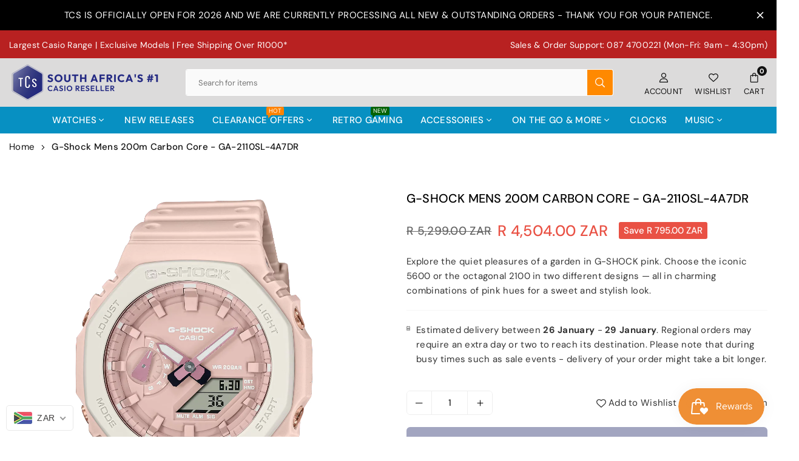

--- FILE ---
content_type: text/html; charset=utf-8
request_url: https://www.thecasioshop.co.za/products/g-shock-mens-200m-carbon-core-ga-2110sl-4a7dr
body_size: 58196
content:
<!doctype html>

<html class="no-js" lang="en" ><head><meta charset="utf-8"><meta http-equiv="X-UA-Compatible" content="IE=edge"><meta name="viewport" content="width=device-width,initial-scale=1"><meta name="theme-color" content="#000"><meta name="format-detection" content="telephone=no"><link rel="canonical" href="https://www.thecasioshop.co.za/products/g-shock-mens-200m-carbon-core-ga-2110sl-4a7dr"><link rel="canonical" href="https://www.thecasioshop.co.za/products/g-shock-mens-200m-carbon-core-ga-2110sl-4a7dr" canonical-shop-url="https://www.thecasioshop.co.za/"><meta name="google-site-verification" content="Bd1u9pvj722sGVEa_JLqKMrjoFStj1_J0egkUheN6oU" /><link rel="dns-prefetch" href="https://www.thecasioshop.co.za" crossorigin><link rel="dns-prefetch" href="https://e23537-3.myshopify.com" crossorigin><link rel="dns-prefetch" href="https://cdn.shopify.com" crossorigin><link rel="dns-prefetch" href="https://fonts.shopifycdn.com" crossorigin><link rel="preconnect" href="https//fonts.shopifycdn.com/" crossorigin><link rel="preconnect" href="https//cdn.shopify.com" crossorigin><link rel="shortcut icon" href="//www.thecasioshop.co.za/cdn/shop/files/favicon_32x32.webp?v=1692974387" type="image/png"><title>G-Shock Mens 200m Carbon Core - GA-2110SL-4A7DR&ndash; The Casio Shop</title><meta name="description" content="G-Shock Mens 200m Carbon Core - GA-2110SL-4A7DR"><meta property="og:site_name" content="The Casio Shop"><meta property="og:url" content="https://www.thecasioshop.co.za/products/g-shock-mens-200m-carbon-core-ga-2110sl-4a7dr"><meta property="og:title" content="G-Shock Mens 200m Carbon Core - GA-2110SL-4A7DR"><meta property="og:type" content="product"><meta property="og:description" content="G-Shock Mens 200m Carbon Core - GA-2110SL-4A7DR"><meta property="og:image" content="http://www.thecasioshop.co.za/cdn/shop/products/ga-2110sl-4a7.png?v=1692929629"><meta property="og:image:secure_url" content="https://www.thecasioshop.co.za/cdn/shop/products/ga-2110sl-4a7.png?v=1692929629"><meta property="og:image:width" content="1200"><meta property="og:image:height" content="1200"><meta property="og:price:amount" content="4,504.00"><meta property="og:price:currency" content="ZAR"><meta name="twitter:card" content="summary_large_image"><meta name="twitter:title" content="G-Shock Mens 200m Carbon Core - GA-2110SL-4A7DR"><meta name="twitter:description" content="G-Shock Mens 200m Carbon Core - GA-2110SL-4A7DR">
<link rel="preload" as="style" href="//www.thecasioshop.co.za/cdn/shop/t/4/assets/theme.css?v=164679750156230549921763006380"> <link rel="preload" as="font" href="//www.thecasioshop.co.za/cdn/fonts/dm_sans/dmsans_n3.d218434bb518134511e5205d90c23cfb8a1b261b.woff2" type="font/woff2" crossorigin><link rel="preload" as="font" href="//www.thecasioshop.co.za/cdn/fonts/dm_sans/dmsans_n4.ec80bd4dd7e1a334c969c265873491ae56018d72.woff2" type="font/woff2" crossorigin><link rel="preload" as="font" href="//www.thecasioshop.co.za/cdn/fonts/dm_sans/dmsans_n5.8a0f1984c77eb7186ceb87c4da2173ff65eb012e.woff2" type="font/woff2" crossorigin><link rel="preload" as="font" href="//www.thecasioshop.co.za/cdn/fonts/dm_sans/dmsans_n6.70a2453ea926d613c6a2f89af05180d14b3a7c96.woff2" type="font/woff2" crossorigin><link rel="preload" as="font" href="//www.thecasioshop.co.za/cdn/fonts/dm_sans/dmsans_n7.97e21d81502002291ea1de8aefb79170c6946ce5.woff2" type="font/woff2" crossorigin><link rel="preload" as="font" href="//www.thecasioshop.co.za/cdn/fonts/instrument_sans/instrumentsans_n4.db86542ae5e1596dbdb28c279ae6c2086c4c5bfa.woff2" type="font/woff2" crossorigin><link rel="preload" as="font" href="//www.thecasioshop.co.za/cdn/fonts/instrument_sans/instrumentsans_n5.1ce463e1cc056566f977610764d93d4704464858.woff2" type="font/woff2" crossorigin><link rel="preload" as="font" href="//www.thecasioshop.co.za/cdn/fonts/instrument_sans/instrumentsans_n6.27dc66245013a6f7f317d383a3cc9a0c347fb42d.woff2" type="font/woff2" crossorigin><link rel="preload" as="font" href="//www.thecasioshop.co.za/cdn/fonts/instrument_sans/instrumentsans_n7.e4ad9032e203f9a0977786c356573ced65a7419a.woff2" type="font/woff2" crossorigin><style type="text/css">:root{--ft1:"DM Sans",sans-serif;--ft2:"DM Sans",sans-serif;--ft3:"Instrument Sans",sans-serif;--site_gutter:15px;--grid_gutter:30px;--grid_gutter_sm:15px;--input_height:40px;--input_height_sm:34px;--error:#d20000;--errorbg:#fadfdf;--arw:#000;--arwbg:#fff;--dots:#ddd;--dotsa:#000;}*,::after,::before{box-sizing:border-box}html{overflow-x:hidden}article,aside,details,figcaption,figure,footer,header,hgroup,main,menu,nav,section,summary{display:block}body,button,input,select,textarea{ font-family:"Segoe UI","Arial","Helvetica",sans-serif;-webkit-font-smoothing:antialiased;-webkit-text-size-adjust:100%}body{ color:#333333;font-family:var(--ft1);font-size:15px;line-height:1.6;margin:0;padding:0;background-color:#fff;-webkit-touch-callout:none;-webkit-user-select:none;-khtml-user-select:none;-moz-user-select:none;-ms-user-select:none;user-select:none;}@media only screen and (min-width:1025px){ body{letter-spacing:0.02em }}.page-width{margin:0 auto;padding-left:var(--site_gutter);padding-right:var(--site_gutter);max-width:1300px;}.main-content .page-width.fullwidth {max-width:100%}.fw-sec{padding-left:15px;padding-right:15px }@media only screen and (min-width:768px){.fw-sec{ padding-left:30px;padding-right:30px }} @media only screen and (min-width:1280px){.fw-sec{ padding-left:55px;padding-right:55px }}.fw-sec.npd{padding:0 }.swiper,.swiper-container{position:relative;overflow:hidden;z-index:1;display:block }.swiper-wrapper{position:relative;width:100%;height:100%;z-index:1;display:flex;transition-property:transform;transition-timing-function:initial;box-sizing:content-box;transform:translate3d(0px,0,0) }.swiper-vertical>.swiper-wrapper{flex-direction:column }.swiper-slide,swiper-slide{flex-shrink:0;width:100%;height:100%;position:relative;transition-property:transform;display:block }a{background-color:transparent;text-decoration:none}a,img{outline:0!important;border:0}a,a:after,a:before,.anim{transition:all .3s ease-in-out}a:focus,a:hover{outline:0!important}.op1{opacity:1}form{margin:0}button,input,optgroup,select,textarea{color:inherit;font:inherit;margin:0;outline:0}.clearfix::after{content:'';display:table;clear:both}.clear{clear:both}.fallback_txt,.hidden_txt{position:absolute!important;overflow:hidden;clip:rect(0 0 0 0);height:1px;width:1px;margin:-1px;padding:0;border:0}.v_hidden,[data-shopify-xr-hidden]{visibility:hidden}.of_hidden{overflow:hidden}.of_auto{overflow:auto}.js-focus-hidden:focus{outline:0}.no-js:not(html),.no-js .js{display:none}.no-js .no-js:not(html){display:block}p{margin:0 0 25px 0}p:last-child{margin-bottom:0}.lazyload{position:relative;background-color:#f6f6f6}.lazyload:before{content:"";display:block;width:50px;height:12px;position:absolute;top:50%;left:50%;transform:translate(-50%,-50%);background: url(//www.thecasioshop.co.za/cdn/shop/t/4/assets/loader.svg?v=146046682337118694151692795526) no-repeat center/100% auto}svg:not(:root){overflow:hidden}.at-icon{display:inline-block;width:16px;height:16px;vertical-align:middle;fill:currentColor}.at-icon.iconl{width:22px;height:22px;}svg.at-icon:not(.icon--full-color) *{fill:inherit;stroke:inherit}.no-svg .fallback-txt{position:static!important;overflow:inherit;clip:none;height:auto;width:auto;margin:0}ol,ul{margin:0;padding:0}ol{list-style:decimal}li{list-style:none}.tb-wrap{max-width:100%;overflow:auto;-webkit-overflow-scrolling:touch}.vd-wrap{position:relative;overflow:hidden;max-width:100%;padding-bottom:56.25%;height:auto}.vd-wrap iframe{position:absolute;top:0;left:0;width:100%;height:100%}.form-vertical input,.form-vertical select,.form-vertical textarea{display:block;width:100%}.form-vertical [type=checkbox],.form-vertical [type=radio]{display:inline-block;width:auto;margin-right:5px}.grid{display:flex;flex-wrap:wrap;list-style:none;margin:0 -7.5px }.gitem{flex:0 0 auto;padding-left:7.5px;padding-right:7.5px;width:100%}.col-1,.rwcols-1 .gitem{width:100%}.col-2,.rwcols-2 .gitem,.wd50{width:50%}.col-3,.rwcols-3 .gitem,.wd33{width:33.33333%}.col-4,.rwcols-4 .gitem,.wd25{width:25%}.col-5,.rwcols-5 .gitem,.wd20{width:20%}.col-6,.rwcols-6 .gitem,.wd16{width:16.66667%}.col-7,.rwcols-7 .gitem,.wd14{width:14.28571%}.col-8,.rwcols-8 .gitem,.wd12{width:12.5%}.col-9,.rwcols-9 .gitem,.wd11{width:11.11111%}.col-10,.rwcols-10 .gitem,.wd10{width:10%}.wd30{width:30%}.wd37{width:37.5%}.wd40{width:40%}.wd60{width:60%}.wd62{width:62.5%}.wd66{width:66.66667%}.wd70{width:70%}.wd75{width:75%}.wd80{width:80%}.wd83{width:83.33333%}.wd87{width:87.5%}.wd90{width:90%}.wd100{width:100%}.show{display:block!important}.hide{display:none!important}.grid-products{margin:0 -5.0px}.grid-products .gitem{padding-left:5.0px;padding-right:5.0px}.m_auto{margin-left:auto;margin-right:auto}.ml_auto{margin-left:auto}.mr_auto{margin-right:auto}.m0{margin:0!important}.mt0{margin-top:0!important}.ml0{margin-left:0!important}.mr0{margin-right:0!important}.mb0{margin-bottom:0!important}.ml5{margin-left:5px}.mt5{margin-top:5px}.mr5{margin-right:5px}.mb5{margin-bottom:5px}.ml10{margin-left:10px}.mt10{margin-top:10px}.mr10{margin-right:10px}.mb10{margin-bottom:10px}.ml15{margin-left:15px}.mt15{margin-top:15px}.mr15{margin-right:15px}.mb15{margin-bottom:15px}.ml20{margin-left:20px}.mt20{margin-top:20px!important}.mr20{margin-right:20px}.mb20{margin-bottom:20px}.ml25{margin-left:25px}.mt25{margin-top:25px}.mr25{margin-right:25px}.mb25{margin-bottom:25px}.ml30{margin-left:30px}.mt30{margin-top:30px}.mr30{margin-right:30px}.mb30{margin-bottom:30px}.mb35{margin-bottom:35px}.ml40{margin-left:40px}.mr40{margin-right:40px}.mb40{margin-bottom:40px}.mb45{margin-bottom:45px}.mb50{margin-bottom:50px}.pd0{padding:0!important}.pt0{padding-top:0}.pl0{padding-left:0}.pr0{padding-right:0}.pb0{padding-bottom:0}.pdt5{padding-top:5px}.pd5{padding:5px}.pd10{padding:10px}.pd15{padding:15px}.pd20{padding:20px}.pd25{padding:25px}.pd30{padding:30px}.db{display:block}.dbi{display:inline-block}.dn,.hidden{display:none}.pa{position:absolute}.pr{position:relative}.pf{position:fixed}.all0{left:0;top:0;right:0;bottom:0}.fwl{font-weight:300}.fwr{font-weight:400}.fwm{font-weight:500}.fwsb{font-weight:600}b,strong,.fwb{font-weight:700}em,.em{font-style:italic}.opt7{opacity:0.7;}.ttu{text-transform:uppercase}.ttl{text-transform:lowercase}.ttc{text-transform:capitalize}.ttn{text-transform:none}.tdn{text-decoration:none!important}.tdu{text-decoration:underline}.w_auto{width:auto!important}.h_auto{height:auto}.w_100{width:100%!important}.h_100{height:100%!important}.ls05 {letter-spacing: 0.05em;}.ls1 {letter-spacing: 1px;}.ls2 {letter-spacing: 2px;}img{max-width:100%;border:0}.imgFl{display:block;width:100%;height:auto}.imgFt{position:absolute;top:0%;left:0%;width:100%;height:100%;object-fit:cover;object-position:var(--ipos,center) }.imgWrapper{display:block;margin-left:auto;margin-right:auto}.bgImg{background-size:cover;background-repeat:no-repeat;background-position:center}.bdr0 {border:0 !important;}.fl{display:flex}.fl1{flex:1}.f-row{flex-direction:row}.f-col{flex-direction:column}.f-wrap{flex-wrap:wrap}.f-nowrap{flex-wrap:nowrap}.f-jcs{justify-content:flex-start}.f-jce{justify-content:flex-end}.f-jcc{justify-content:center}.f-jcsb{justify-content:space-between}.f-jcsa{justify-content:space-around}.f-jcse{justify-content:space-evenly}.f-ais{align-items:flex-start}.f-aie{align-items:flex-end}.f-aic{align-items:center}.f-aib{align-items:baseline}.f-aist{align-items:stretch}.f-acs{align-content:flex-start}.f-ace{align-content:flex-end}.f-acc{align-content:center}.f-acsb{align-content:space-between}.f-acsa{align-content:space-around}.f-acst{align-content:stretch}.f-asa{align-self:auto}.f-ass{align-self:flex-start}.f-ase{align-self:flex-end}.f-asc{align-self:center}.f-asb{align-self:baseline}.f-asst{align-self:stretch}.order0{order:0}.order1{order:1}.order2{order:2}.order3{order:3}.tl{text-align:left!important}.tc{text-align:center!important}.tr{text-align:right!important}.tjc{text-align:justify}@media (min-width:767px){.col-md-1{width:100%}.col-md-2,.rwcols-md-2 .gitem,.wd50-md{width:50%}.col-md-3,.rwcols-md-3 .gitem,.wd33-md{width:33.33333%}.col-md-4,.rwcols-md-4 .gitem,.wd25-md{width:25%}.col-md-5,.rwcols-md-5 .gitem,.wd20-md{width:20%}.col-md-6,.rwcols-md-6 .gitem,.wd16-md{width:16.66667%}.col-md-7,.rwcols-md-7 .gitem,.wd14-md{width:14.28571%}.col-md-8,.rwcols-md-8 .gitem,.wd12-md{width:12.5%}.col-md-9,.rwcols-md-9 .gitem,.wd11-md{width:11.11111%}.col-md-10,.rwcols-md-10 .gitem,.wd10-md{width:10%}.wd30-md{width:30%}.wd37-md{width:37.5%}.wd40-md{width:40%}.wd60-md{width:60%}.wd62-md{width:62.5%}.wd66-md{width:66.66667%}.wd70-md{width:70%}.wd75-md{width:75%}.wd80-md{width:80%}.wd83-md{width:83.33333%}.wd87-md{width:87.5%}.wd90-md{width:90%}.mb0-md{margin-bottom:0}.mb5-md{margin-bottom:5px}.mb10-md{margin-bottom:10px}.mb15-md{margin-bottom:15px}.mb20-md{margin-bottom:20px}.mb25-md{margin-bottom:25px}.mb30-md{margin-bottom:30px}.mb35-md{margin-bottom:35px}.mb40-md{margin-bottom:40px}.mb45-md{margin-bottom:45px}.mb50-md{margin-bottom:50px}.tl-md{text-align:left!important}.tc-md{text-align:center!important}.tr-md{text-align:right!important}.fl-md{display:flex}.fl1-md{flex:1}.f-row-md{flex-direction:row}.f-col-md{flex-direction:column}.f-wrap-md{flex-wrap:wrap}.f-nowrap-md{flex-wrap:nowrap}.f-jcs-md{justify-content:flex-start}.f-jce-md{justify-content:flex-end}.f-jcc-md{justify-content:center}.f-jcsb-md{justify-content:space-between}.f-jcsa-md{justify-content:space-around}.f-jcse-md{justify-content:space-evenly}.f-ais-md{align-items:flex-start}.f-aie-md{align-items:flex-end}.f-aic-md{align-items:center}.f-aib-md{align-items:baseline}.f-aist-md{align-items:stretch}.f-acs-md{align-content:flex-start}.f-ace-md{align-content:flex-end}.f-acc-md{align-content:center}.f-acsb-md{align-content:space-between}.f-acsa-md{align-content:space-around}.f-acst-md{align-content:stretch}.f-asa-md{align-self:auto}.f-ass-md{align-self:flex-start}.f-ase-md{align-self:flex-end}.f-asc-md{align-self:center}.f-asb-md{align-self:baseline}.f-asst-md{align-self:stretch}}@media (min-width:1025px){.grid{margin:0 -15px }.gitem{padding-left:15px;padding-right:15px }.col-lg-1{width:100%}.col-lg-2,.rwcols-lg-2 .gitem,.wd50-lg{width:50%}.col-lg-3,.rwcols-lg-3 .gitem,.wd33-lg{width:33.33333%}.col-lg-4,.rwcols-lg-4 .gitem,.wd25-lg{width:25%}.col-lg-5,.rwcols-lg-5 .gitem,.wd20-lg{width:20%}.col-lg-6,.rwcols-lg-6 .gitem,.wd16-lg{width:16.66667%}.col-lg-7,.rwcols-lg-7 .gitem,.wd14-lg{width:14.28571%}.col-lg-8,.rwcols-lg-8 .gitem,.wd12-lg{width:12.5%}.col-lg-9,.rwcols-lg-9 .gitem,.wd11-lg{width:11.11111%}.col-lg-10,.rwcols-lg-10 .gitem,.wd10-lg{width:10%}.wd30-lg{width:30%}.wd37-lg{width:37.5%}.wd40-lg{width:40%}.wd60-lg{width:60%}.wd62-lg{width:62.5%}.wd66-lg{width:66.66667%}.wd70-lg{width:70%}.wd75-lg{width:75%}.wd80-lg{width:80%}.wd83-lg{width:83.33333%}.wd87-lg{width:87.5%}.wd90-lg{width:90%}.wd100-lg{width:100%}.show-lg{display:block!important}.hide-lg{display:none!important}.f-row-lg{flex-direction:row}.f-col-lg{flex-direction:column}.f-wrap-lg{flex-wrap:wrap}.f-nowrap-lg{flex-wrap:nowrap}.tl-lg{text-align:left!important}.tc-lg{text-align:center!important}.tr-lg{text-align:right!important}.grid-products{margin:0 -7.5px}.grid-products .gitem{padding-left:7.5px;padding-right:7.5px}}@media (min-width:1280px){.col-xl-1{width:100%}.col-xl-2,.rwcols-xl-2 .gitem,.wd50-xl{width:50%}.col-xl-3,.rwcols-xl-3 .gitem,.wd33-xl{width:33.33333%}.col-xl-4,.rwcols-xl-4 .gitem,.wd25-xl{width:25%}.col-xl-5,.rwcols-xl-5 .gitem,.wd20-xl{width:20%}.col-xl-6,.rwcols-xl-6 .gitem,.wd16-xl{width:16.66667%}.col-xl-7,.rwcols-xl-7 .gitem,.wd14-xl{width:14.28571%}.col-xl-8,.rwcols-xl-8 .gitem,.wd12-xl{width:12.5%}.col-xl-9,.rwcols-xl-9 .gitem,.wd11-xl{width:11.11111%}.col-xl-10,.rwcols-xl-10 .gitem,.wd10-xl{width:10%}.wd30-xl{width:30%}.wd37-xl{width:37.5%}.wd40-xl{width:40%}.wd60-xl{width:60%}.wd62-xl{width:62.5%}.wd66-xl{width:66.66667%}.wd70-xl{width:70%}.wd75-xl{width:75%}.wd80-xl{width:80%}.wd83-xl{width:83.33333%}.wd87-xl{width:87.5%}.wd90-xl{width:90%}.show-xl{display:block!important}.hide-xl{display:none!important}.f-wrap-xl{flex-wrap:wrap}.f-col-xl{flex-direction:column}.tl-xl{text-align:left!important}.tc-xl{text-align:center!important}.tr-xl{text-align:right!important}}@media only screen and (min-width:1400px){.col-xxl-1{width:100%}.col-xxl-2,.rwcols-xxl-2 .gitem,.wd50-xxl{width:50%}.col-xxl-3,.rwcols-xxl-3 .gitem,.wd33-xxl{width:33.33333%}.col-xxl-4,.rwcols-xxl-4 .gitem,.wd25-xxl{width:25%}.col-xxl-5,.rwcols-xxl-5 .gitem,.wd20-xxl{width:20%}.col-xxl-6,.rwcols-xxl-6 .gitem,.wd16-xxl{width:16.66667%}.col-xxl-7,.rwcols-xxl-7 .gitem,.wd14-xxl{width:14.28571%}.col-xxl-8,.rwcols-xxl-8 .gitem,.wd12-xxl{width:12.5%}.col-xxl-9,.rwcols-xxl-9 .gitem,.wd11-xxl{width:11.11111%}.col-xxl-10,.rwcols-xxl-10 .gitem,.wd10-xxl{width:10%}.wd30-xxl{width:30%}.wd37-xxl{width:37.5%}.wd40-xxl{width:40%}.wd60-xxl{width:60%}.wd62-xxl{width:62.5%}.wd66-xxl{width:66.66667%}.wd70-xxl{width:70%}.wd75-xxl{width:75%}.wd80-xxl{width:80%}.wd83-xxl{width:83.33333%}.wd87-xxl{width:87.5%}.wd90-xxl{width:90%}.show-xxl{display:block!important}.hide-xxl{display:none!important}}@media only screen and (min-width:767px) and (max-width:1025px){.show-md{display:block!important}.hide-md{display:none!important}}@media only screen and (max-width:767px){.show-sm{display:block!important}.hide-sm{display:none!important}}@font-face{ font-family:"DM Sans";font-weight:300;font-style:normal;font-display:swap;src:url("//www.thecasioshop.co.za/cdn/fonts/dm_sans/dmsans_n3.d218434bb518134511e5205d90c23cfb8a1b261b.woff2")format("woff2"),url("//www.thecasioshop.co.za/cdn/fonts/dm_sans/dmsans_n3.0c324a11de656e0e3f656188ad5de9ff34f70c04.woff")format("woff");}@font-face{ font-family:"DM Sans";font-weight:400;font-style:normal;font-display:swap;src:url("//www.thecasioshop.co.za/cdn/fonts/dm_sans/dmsans_n4.ec80bd4dd7e1a334c969c265873491ae56018d72.woff2")format("woff2"),url("//www.thecasioshop.co.za/cdn/fonts/dm_sans/dmsans_n4.87bdd914d8a61247b911147ae68e754d695c58a6.woff")format("woff");}@font-face{ font-family:"DM Sans";font-weight:500;font-style:normal;font-display:swap;src:url("//www.thecasioshop.co.za/cdn/fonts/dm_sans/dmsans_n5.8a0f1984c77eb7186ceb87c4da2173ff65eb012e.woff2")format("woff2"),url("//www.thecasioshop.co.za/cdn/fonts/dm_sans/dmsans_n5.9ad2e755a89e15b3d6c53259daad5fc9609888e6.woff")format("woff");}@font-face{ font-family:"DM Sans";font-weight:600;font-style:normal;font-display:swap;src:url("//www.thecasioshop.co.za/cdn/fonts/dm_sans/dmsans_n6.70a2453ea926d613c6a2f89af05180d14b3a7c96.woff2")format("woff2"),url("//www.thecasioshop.co.za/cdn/fonts/dm_sans/dmsans_n6.355605667bef215872257574b57fc097044f7e20.woff")format("woff");}@font-face{ font-family:"DM Sans";font-weight:700;font-style:normal;font-display:swap;src:url("//www.thecasioshop.co.za/cdn/fonts/dm_sans/dmsans_n7.97e21d81502002291ea1de8aefb79170c6946ce5.woff2")format("woff2"),url("//www.thecasioshop.co.za/cdn/fonts/dm_sans/dmsans_n7.af5c214f5116410ca1d53a2090665620e78e2e1b.woff")format("woff");}@font-face{ font-family:"Instrument Sans";font-weight:400;font-style:normal;font-display:swap;src:url("//www.thecasioshop.co.za/cdn/fonts/instrument_sans/instrumentsans_n4.db86542ae5e1596dbdb28c279ae6c2086c4c5bfa.woff2")format("woff2"),url("//www.thecasioshop.co.za/cdn/fonts/instrument_sans/instrumentsans_n4.510f1b081e58d08c30978f465518799851ef6d8b.woff")format("woff");}@font-face{ font-family:"Instrument Sans";font-weight:500;font-style:normal;font-display:swap;src:url("//www.thecasioshop.co.za/cdn/fonts/instrument_sans/instrumentsans_n5.1ce463e1cc056566f977610764d93d4704464858.woff2")format("woff2"),url("//www.thecasioshop.co.za/cdn/fonts/instrument_sans/instrumentsans_n5.9079eb7bba230c9d8d8d3a7d101aa9d9f40b6d14.woff")format("woff");}@font-face{ font-family:"Instrument Sans";font-weight:600;font-style:normal;font-display:swap;src:url("//www.thecasioshop.co.za/cdn/fonts/instrument_sans/instrumentsans_n6.27dc66245013a6f7f317d383a3cc9a0c347fb42d.woff2")format("woff2"),url("//www.thecasioshop.co.za/cdn/fonts/instrument_sans/instrumentsans_n6.1a71efbeeb140ec495af80aad612ad55e19e6d0e.woff")format("woff");}@font-face{ font-family:"Instrument Sans";font-weight:700;font-style:normal;font-display:swap;src:url("//www.thecasioshop.co.za/cdn/fonts/instrument_sans/instrumentsans_n7.e4ad9032e203f9a0977786c356573ced65a7419a.woff2")format("woff2"),url("//www.thecasioshop.co.za/cdn/fonts/instrument_sans/instrumentsans_n7.b9e40f166fb7639074ba34738101a9d2990bb41a.woff")format("woff");}.tophwrap{position:relative;z-index:556;border-bottom:1px solid var(--bdr);background:var(--bg)}.top_hdr{color:var(--cl);font-size:var(--fs);line-height:1.2;padding-bottom:5px;position:relative;z-index:6}.top_hdr>div{padding-top:7px}.top_hdr a{color:var(--cl)}.top_hdr a:hover{color:var(--clh)}.top_hdr .at-icon{width:calc(var(--fs) + 2px);height:calc(var(--fs) + 2px)}.top_hdr .tcrlg>*+*{margin-left:15px}.top_hdr .socIcn{display:inline-flex}.tmenu a {padding: 0 3px;}.ttxt svg {width: 16px;height: 16px;fill: var(--cl);vertical-align: middle;margin-bottom: 3px}@media only screen and (min-width:1024px){.top_hdr{padding-bottom:5px;min-height:var(--mih)} }@media only screen and (max-width:1024px){.top_hdr .language-picker,.top_hdr .currency-picker{display:none }}@media only screen and (max-width:766px){.top_hdr>div{text-align:center!important }}.crlgTtl:after{content:' ';-webkit-mask-size:cover;mask-size:cover;-webkit-mask-image: url(//www.thecasioshop.co.za/cdn/shop/t/4/assets/arrow.svg?v=97493850878601790061692795526);mask-image: url(//www.thecasioshop.co.za/cdn/shop/t/4/assets/arrow.svg?v=97493850878601790061692795526);width:8px;height:8px;background-color:var(--cl);margin-left:5px;display:inline-block;vertical-align:middle}.cnrList{display:none;position:absolute;top:30px;left:50%;transform: translateX(-50%);width:120px;padding:15px;background-color:#fff;box-shadow:0px 5px 10px rgba(0,0,0,0.1) }.cnrList li{color:#000;padding:7px 5px;white-space:nowrap;cursor:pointer }.cnrList li:hover,.cnrList li.selected{opacity:0.6 }.crlgTtl img{max-width:15px }.hdr_wrap{position:relative;z-index:555;background-color:#dcdbdb;transition:all 0.3s ease-in-out;}.header-logo{min-width:50px;max-width:150px;margin:0}.header-logo .hdr_logo_lnk{position:relative;display:block;font-weight:700;text-transform:uppercase;font-size:22px;line-height:1;text-decoration:none}.header-logo img{display:block;height:auto}.icons-col{margin-left:auto}.hdicon{cursor:pointer;position:relative;color:#111;text-align:center;padding:10px}.hdicon:hover{color:#4a5678;}.hdicon .at-icon{width:16px;height:16px}.hdicon p{font-size:13px;line-height:1;}#cartLink{margin-right:-5px}.cartCount{color:#fff;font-size:11px;display:inline-block}.cartCount.pp{position:absolute;min-width:16px;height:16px;border-radius:16px;line-height:17px;margin:-6px 0 0 -3px;background:#111111}#header .search {width:100%;border:1px solid #fff;border-radius:3px}#header .s_input,#header .s_submit{height:42px;border:0;}#header .search .s_input{color:#111111;background:#fafafa;font-size:13px;border-radius:3px 0 0 3px;padding:0 20px;}#header .search .s_submit{color:#fff;background:#ff8900;padding:0;width:45px;border-left:0;border-radius:0 3px 3px 0}.promo_txt .at-icon{width:36px;height:36px;margin-right:10px;color:var(--cl)}.mbnavCol{max-width:35px;min-width:35px}.mbnavCol.cnt{max-width:inherit}.main_hdr{min-height:60px}@media only screen and (min-width:1025px){.main_hdr{min-height:80px}.header-logo{max-width:250px}#header>*:not(:last-child){margin-right:var(--hdspac)}}@media only screen and (max-width:1024px){.main_hdr{padding-top:10px;padding-bottom:10px}.icons-col.lgcnt{flex:1}.main-search{order:3;width:100%;flex:auto;margin:10px 0 0} }#main_navwr{background-color:#0790c2;}@media only screen and (min-width:1025px){#main_nav{font-family:var(--ft1)}#main_nav .at-icon.arw{width:16px;height:16px}#main_nav a{position:relative;align-items:center}#main_nav .snav{display:flex;padding: 5px 0;}#main_nav a .lbl{color:#fff;font-size:10px;font-family:var(--ft1);font-weight:400;letter-spacing:0;line-height:1;display:inline-block;vertical-align:middle;margin-left:5px;padding:2px 4px;position:relative;border-radius:2px}#main_nav>li.ctsize,#main_nav>li.ddmenu{position:relative}#main_nav>li>a{color:#fff;font-size:15px;font-weight:500;text-transform:uppercase;padding:10px 15px;display:flex;align-items:center;white-space:nowrap}#main_nav>li:hover>a,#main_nav>li>a.active{color:#fff818}#main_nav>li>a .lbl{display:block;position:absolute;top:0;left:50%}.mgmenu{opacity:0;visibility:hidden;padding:30px 35px 5px;position:absolute;top:auto;z-index:9999;max-height:650px;overflow:auto;background-color:#fff;box-shadow:0px 0px 6px #eee;pointer-events:none;transform:translateY(20px);transition:all 0.3s ease-in}.mgmenu.mmfull{width:100%;left:0}.fw-sec .mgmenu.mmfull{padding-left:55px;padding-right:55px }.mgmenu.left{left:-17px}.mgmenu.center{left:50%;transform:translate(-50%,20px)}.mgmenu.right{right:-17px}ul.ddmenu{opacity:0;visibility:hidden;width:220px;position:absolute;top:100%;left:-17px;z-index:999;padding:25px 30px;background-color:#fff;box-shadow:0 0 6px #eee;transform:translateY(30px);transition:all 0.3s ease-in-out}#main_nav li:hover>div.mgmenu,#main_nav li:hover>.ddmenu,#main_nav ul.ddmenu li:hover>ul{transform:translateY(0);opacity:1;visibility:visible;pointer-events:visible}#main_nav li:hover>div.mgmenu.center{transform:translate(-50%,0)}}.mob_nav_wr{width:320px;max-width:calc(100% - 45px);height:100%;position:fixed;left:0;top:0;transform:translateX(-115%);z-index:999;background-color:#fff;box-shadow:0 0 5px rgba(0,0,0,0.3);transition:all 0.4s ease-in-out}.mob_nav_wr.active{transform:translateX(0)}.ctdrawer{top:0;right:0;visibility:hidden;z-index:1000;background-color:rgba(0,0,0,0.5);transition:all 0.3s ease-in-out}.searchDrawer{padding:30px;width:450px;max-width:90%;transform:translateX(100%);position:fixed;top:0;right:0;z-index:668;height:100%;overflow:auto;background-color:#ffffff}.s_res{display:none;min-width:100%;max-height:calc(100vh - 100px);overflow:auto;z-index:99;background-color:#ffffff;border-radius:6px;padding:20px;box-shadow:0 0 3px rgba(0,0,0,0.1)}</style><link rel="stylesheet" href="//www.thecasioshop.co.za/cdn/shop/t/4/assets/theme.css?v=164679750156230549921763006380" type="text/css" media="all"><script src="//www.thecasioshop.co.za/cdn/shop/t/4/assets/lazysizes.js?v=9525017869278013171692795526" async ></script><script src="//www.thecasioshop.co.za/cdn/shop/t/4/assets/jquery.min.js?v=20945366582553175101692795526" defer="defer"></script><script>var theme = {strings:{addToCart:"Add to cart",preOrder: "Pre-order Now",soldOut:"Sold out",unavailable:"Sold out"},mlcurrency:false,autoCurrencies:false,shopCurrency:"ZAR",moneyFormat:"\u003cspan class=money\u003eR {{amount}}\u003c\/span\u003e",stickyHeader:"top",animation:true,animationMobile:false,wlAvailable:"Available in Wishlist",isrtl:false,};document.documentElement.className = document.documentElement.className.replace('no-js', 'js');window.lazySizesConfig = window.lazySizesConfig || {};window.lazySizesConfig.loadMode = 1;window.lazySizesConfig.expand = 10;window.lazySizesConfig.expFactor = 1.5;window.lazySizesConfig.loadHidden = false;var Metatheme = null,thm = 'Vogal', shpeml = 'info@thecasioshop.co.za', dmn = window.location.hostname;window.shopUrl = 'https://www.thecasioshop.co.za';window.routes = { cart_add_url:'/cart/add', cart_change_url:'/cart/change', cart_update_url:'/cart/update', cart_url:'/cart', predictive_search_url:'/search/suggest' };window.cartStrings = { error: `There was an error while updating your cart. Please try again.`, quantityError: `Only [quantity] of this item available.` };</script><script src="//www.thecasioshop.co.za/cdn/shop/t/4/assets/vendor.js?v=52040994620695546711692795527" defer></script>


  <script>window.performance && window.performance.mark && window.performance.mark('shopify.content_for_header.start');</script><meta name="google-site-verification" content="YoR-0nFe3eZKwGR9QC0RUtgBkzG06It9FBguWKcB4lQ">
<meta id="shopify-digital-wallet" name="shopify-digital-wallet" content="/80909467930/digital_wallets/dialog">
<link rel="alternate" hreflang="x-default" href="https://www.thecasioshop.co.za/products/g-shock-mens-200m-carbon-core-ga-2110sl-4a7dr">
<link rel="alternate" hreflang="en" href="https://www.thecasioshop.co.za/products/g-shock-mens-200m-carbon-core-ga-2110sl-4a7dr">
<link rel="alternate" hreflang="af" href="https://www.thecasioshop.co.za/af/products/g-shock-mens-200m-carbon-core-ga-2110sl-4a7dr">
<link rel="alternate" type="application/json+oembed" href="https://www.thecasioshop.co.za/products/g-shock-mens-200m-carbon-core-ga-2110sl-4a7dr.oembed">
<script async="async" data-src="/checkouts/internal/preloads.js?locale=en-ZA"></script>
<script id="shopify-features" type="application/json">{"accessToken":"558a98167a4a7fc34a521f3314ee708f","betas":["rich-media-storefront-analytics"],"domain":"www.thecasioshop.co.za","predictiveSearch":true,"shopId":80909467930,"locale":"en"}</script>
<script>var Shopify = Shopify || {};
Shopify.shop = "e23537-3.myshopify.com";
Shopify.locale = "en";
Shopify.currency = {"active":"ZAR","rate":"1.0"};
Shopify.country = "ZA";
Shopify.theme = {"name":"TCS SA","id":158162223386,"schema_name":"Vogal","schema_version":"v1.1","theme_store_id":null,"role":"main"};
Shopify.theme.handle = "null";
Shopify.theme.style = {"id":null,"handle":null};
Shopify.cdnHost = "www.thecasioshop.co.za/cdn";
Shopify.routes = Shopify.routes || {};
Shopify.routes.root = "/";</script>
<script type="module">!function(o){(o.Shopify=o.Shopify||{}).modules=!0}(window);</script>
<script>!function(o){function n(){var o=[];function n(){o.push(Array.prototype.slice.apply(arguments))}return n.q=o,n}var t=o.Shopify=o.Shopify||{};t.loadFeatures=n(),t.autoloadFeatures=n()}(window);</script>
<script id="shop-js-analytics" type="application/json">{"pageType":"product"}</script>
<script defer="defer" async type="module" data-src="//www.thecasioshop.co.za/cdn/shopifycloud/shop-js/modules/v2/client.init-shop-cart-sync_BT-GjEfc.en.esm.js"></script>
<script defer="defer" async type="module" data-src="//www.thecasioshop.co.za/cdn/shopifycloud/shop-js/modules/v2/chunk.common_D58fp_Oc.esm.js"></script>
<script defer="defer" async type="module" data-src="//www.thecasioshop.co.za/cdn/shopifycloud/shop-js/modules/v2/chunk.modal_xMitdFEc.esm.js"></script>
<script type="module">
  await import("//www.thecasioshop.co.za/cdn/shopifycloud/shop-js/modules/v2/client.init-shop-cart-sync_BT-GjEfc.en.esm.js");
await import("//www.thecasioshop.co.za/cdn/shopifycloud/shop-js/modules/v2/chunk.common_D58fp_Oc.esm.js");
await import("//www.thecasioshop.co.za/cdn/shopifycloud/shop-js/modules/v2/chunk.modal_xMitdFEc.esm.js");

  window.Shopify.SignInWithShop?.initShopCartSync?.({"fedCMEnabled":true,"windoidEnabled":true});

</script>
<script>(function() {
  var isLoaded = false;
  function asyncLoad() {
    if (isLoaded) return;
    isLoaded = true;
    var urls = ["https:\/\/shoparty.metrilo.com\/api\/v1\/j\/41d0e065043f3d6c.js?version=ff974b5c6a1d4a0725da1e15d990e476d961cf3a\u0026shop=e23537-3.myshopify.com","https:\/\/d1639lhkj5l89m.cloudfront.net\/js\/storefront\/uppromote.js?shop=e23537-3.myshopify.com"];
    for (var i = 0; i < urls.length; i++) {
      var s = document.createElement('script');
      s.type = 'text/javascript';
      s.async = true;
      s.src = urls[i];
      var x = document.getElementsByTagName('script')[0];
      x.parentNode.insertBefore(s, x);
    }
  };
  document.addEventListener('StartAsyncLoading',function(event){asyncLoad();});if(window.attachEvent) {
    window.attachEvent('onload', function(){});
  } else {
    window.addEventListener('load', function(){}, false);
  }
})();</script>
<script id="__st">var __st={"a":80909467930,"offset":7200,"reqid":"9e37039b-67ff-40ba-9e84-c4bb48f4ecec-1769055913","pageurl":"www.thecasioshop.co.za\/products\/g-shock-mens-200m-carbon-core-ga-2110sl-4a7dr","u":"b5e028a5c661","p":"product","rtyp":"product","rid":8556759941402};</script>
<script>window.ShopifyPaypalV4VisibilityTracking = true;</script>
<script id="captcha-bootstrap">!function(){'use strict';const t='contact',e='account',n='new_comment',o=[[t,t],['blogs',n],['comments',n],[t,'customer']],c=[[e,'customer_login'],[e,'guest_login'],[e,'recover_customer_password'],[e,'create_customer']],r=t=>t.map((([t,e])=>`form[action*='/${t}']:not([data-nocaptcha='true']) input[name='form_type'][value='${e}']`)).join(','),a=t=>()=>t?[...document.querySelectorAll(t)].map((t=>t.form)):[];function s(){const t=[...o],e=r(t);return a(e)}const i='password',u='form_key',d=['recaptcha-v3-token','g-recaptcha-response','h-captcha-response',i],f=()=>{try{return window.sessionStorage}catch{return}},m='__shopify_v',_=t=>t.elements[u];function p(t,e,n=!1){try{const o=window.sessionStorage,c=JSON.parse(o.getItem(e)),{data:r}=function(t){const{data:e,action:n}=t;return t[m]||n?{data:e,action:n}:{data:t,action:n}}(c);for(const[e,n]of Object.entries(r))t.elements[e]&&(t.elements[e].value=n);n&&o.removeItem(e)}catch(o){console.error('form repopulation failed',{error:o})}}const l='form_type',E='cptcha';function T(t){t.dataset[E]=!0}const w=window,h=w.document,L='Shopify',v='ce_forms',y='captcha';let A=!1;((t,e)=>{const n=(g='f06e6c50-85a8-45c8-87d0-21a2b65856fe',I='https://cdn.shopify.com/shopifycloud/storefront-forms-hcaptcha/ce_storefront_forms_captcha_hcaptcha.v1.5.2.iife.js',D={infoText:'Protected by hCaptcha',privacyText:'Privacy',termsText:'Terms'},(t,e,n)=>{const o=w[L][v],c=o.bindForm;if(c)return c(t,g,e,D).then(n);var r;o.q.push([[t,g,e,D],n]),r=I,A||(h.body.append(Object.assign(h.createElement('script'),{id:'captcha-provider',async:!0,src:r})),A=!0)});var g,I,D;w[L]=w[L]||{},w[L][v]=w[L][v]||{},w[L][v].q=[],w[L][y]=w[L][y]||{},w[L][y].protect=function(t,e){n(t,void 0,e),T(t)},Object.freeze(w[L][y]),function(t,e,n,w,h,L){const[v,y,A,g]=function(t,e,n){const i=e?o:[],u=t?c:[],d=[...i,...u],f=r(d),m=r(i),_=r(d.filter((([t,e])=>n.includes(e))));return[a(f),a(m),a(_),s()]}(w,h,L),I=t=>{const e=t.target;return e instanceof HTMLFormElement?e:e&&e.form},D=t=>v().includes(t);t.addEventListener('submit',(t=>{const e=I(t);if(!e)return;const n=D(e)&&!e.dataset.hcaptchaBound&&!e.dataset.recaptchaBound,o=_(e),c=g().includes(e)&&(!o||!o.value);(n||c)&&t.preventDefault(),c&&!n&&(function(t){try{if(!f())return;!function(t){const e=f();if(!e)return;const n=_(t);if(!n)return;const o=n.value;o&&e.removeItem(o)}(t);const e=Array.from(Array(32),(()=>Math.random().toString(36)[2])).join('');!function(t,e){_(t)||t.append(Object.assign(document.createElement('input'),{type:'hidden',name:u})),t.elements[u].value=e}(t,e),function(t,e){const n=f();if(!n)return;const o=[...t.querySelectorAll(`input[type='${i}']`)].map((({name:t})=>t)),c=[...d,...o],r={};for(const[a,s]of new FormData(t).entries())c.includes(a)||(r[a]=s);n.setItem(e,JSON.stringify({[m]:1,action:t.action,data:r}))}(t,e)}catch(e){console.error('failed to persist form',e)}}(e),e.submit())}));const S=(t,e)=>{t&&!t.dataset[E]&&(n(t,e.some((e=>e===t))),T(t))};for(const o of['focusin','change'])t.addEventListener(o,(t=>{const e=I(t);D(e)&&S(e,y())}));const B=e.get('form_key'),M=e.get(l),P=B&&M;t.addEventListener('DOMContentLoaded',(()=>{const t=y();if(P)for(const e of t)e.elements[l].value===M&&p(e,B);[...new Set([...A(),...v().filter((t=>'true'===t.dataset.shopifyCaptcha))])].forEach((e=>S(e,t)))}))}(h,new URLSearchParams(w.location.search),n,t,e,['guest_login'])})(!0,!0)}();</script>
<script integrity="sha256-4kQ18oKyAcykRKYeNunJcIwy7WH5gtpwJnB7kiuLZ1E=" data-source-attribution="shopify.loadfeatures" defer="defer" data-src="//www.thecasioshop.co.za/cdn/shopifycloud/storefront/assets/storefront/load_feature-a0a9edcb.js" crossorigin="anonymous"></script>
<script data-source-attribution="shopify.dynamic_checkout.dynamic.init">var Shopify=Shopify||{};Shopify.PaymentButton=Shopify.PaymentButton||{isStorefrontPortableWallets:!0,init:function(){window.Shopify.PaymentButton.init=function(){};var t=document.createElement("script");t.data-src="https://www.thecasioshop.co.za/cdn/shopifycloud/portable-wallets/latest/portable-wallets.en.js",t.type="module",document.head.appendChild(t)}};
</script>
<script data-source-attribution="shopify.dynamic_checkout.buyer_consent">
  function portableWalletsHideBuyerConsent(e){var t=document.getElementById("shopify-buyer-consent"),n=document.getElementById("shopify-subscription-policy-button");t&&n&&(t.classList.add("hidden"),t.setAttribute("aria-hidden","true"),n.removeEventListener("click",e))}function portableWalletsShowBuyerConsent(e){var t=document.getElementById("shopify-buyer-consent"),n=document.getElementById("shopify-subscription-policy-button");t&&n&&(t.classList.remove("hidden"),t.removeAttribute("aria-hidden"),n.addEventListener("click",e))}window.Shopify?.PaymentButton&&(window.Shopify.PaymentButton.hideBuyerConsent=portableWalletsHideBuyerConsent,window.Shopify.PaymentButton.showBuyerConsent=portableWalletsShowBuyerConsent);
</script>
<script data-source-attribution="shopify.dynamic_checkout.cart.bootstrap">document.addEventListener("DOMContentLoaded",(function(){function t(){return document.querySelector("shopify-accelerated-checkout-cart, shopify-accelerated-checkout")}if(t())Shopify.PaymentButton.init();else{new MutationObserver((function(e,n){t()&&(Shopify.PaymentButton.init(),n.disconnect())})).observe(document.body,{childList:!0,subtree:!0})}}));
</script>

<script>window.performance && window.performance.mark && window.performance.mark('shopify.content_for_header.end');</script>
<!-- BEGIN app block: shopify://apps/shop-with-friends/blocks/polls_floating/3e557a13-d1da-4545-a899-617798d1a177 --><!-- Shop with Friends -->

















 
<script id="polls-platform-init" type="text/javascript">
  function initializePollsSDK() {
    const apiKey = '0e10ead3-1b80-4720-8cb7-ec5664b1a182';
    
    PollsSDK._internal.initWithMetafields({
      apiKey,
      metafields: {
        accountMetadata: {"shopId":"6212d834-e7d8-4586-8ab3-0ed318c85ae6","shopifyShopId":"e23537-3.myshopify.com","hasSubscription":true,"isLockedByAdmin":false,"useV1Metafields":false,"pollsSdkEnv":""},
        pollConfig: {"style":{"theme":"light","primaryColor":"#262c78"}},
        floatingWidgetConfig: {"mobileWidget":{"enabled":false},"desktopWidget":{"enabled":false},"global":{"style":{"backgroundColor":"#262c78","iconColor":"#fff"},"widgetPosition":"bottom-left","verticalSpacingPx":24,"horizontalSpacingPx":24}},
        cartWidgetConfig: {"enabled":false},
        drawerConfig: {"mobile":{"enabled":true},"desktop":{"enabled":true}},
        pdpConfig: {"mobile":{"enabled":true,"backgroundColor":"#dfdfdf","borderRadius":"0","borderColor":"#dfdfdf","borderWidth":"1px","textColor":"#000000"},"desktop":{"enabled":true,"backgroundColor":"#000000","borderRadius":"0","borderColor":"#dfdfdf","borderWidth":"1px","textColor":"#fff"}}
      }
    });
    
  }
</script>
<script
  async
  id="pollsSDK-script"
  src="https://poll-cdn.com/storefront/v4/major/sdk.min.js"
  onload="initializePollsSDK();"
  data-cmp-ab="2"
></script>
<script async type="text/javascript">
  fetch('/services/javascripts/currencies.js')
    .then((response) => response.text())
    .then((scriptContent) => {
      const modifiedScriptContent = scriptContent.replace(/var Currency/g, 'var PollsPlatformCurrency');
      const scriptElement = document.createElement('script');
      scriptElement.textContent = modifiedScriptContent;
      document.head.appendChild(scriptElement);
      if (PollsPlatformCurrency) {
        const conversionData = {
          rates: PollsPlatformCurrency.rates,
          timestamp: new Date().toISOString(),
        };
        localStorage.setItem('polls-platform-currency-conversion', JSON.stringify(conversionData));
      }
    })
    .catch((error) => console.error('Error loading Currencies script:', error));
</script>

<!-- END app block --><!-- BEGIN app block: shopify://apps/beast-currency-converter/blocks/doubly/267afa86-a419-4d5b-a61b-556038e7294d -->


	<script>
		var DoublyGlobalCurrency, catchXHR = true, bccAppVersion = 1;
       	var DoublyGlobal = {
			theme : 'flags_theme',
			spanClass : 'money',
			cookieName : '_g1761731808',
			ratesUrl :  'https://init.grizzlyapps.com/9e32c84f0db4f7b1eb40c32bdb0bdea9',
			geoUrl : 'https://currency.grizzlyapps.com/83d400c612f9a099fab8f76dcab73a48',
			shopCurrency : 'ZAR',
            allowedCurrencies : '["ZAR","USD","EUR","GBP","AUD"]',
			countriesJSON : '[]',
			currencyMessage : 'All orders are processed in ZAR. While the content of your cart is currently displayed in <span class="selected-currency"></span>, you will checkout using ZAR at the most current exchange rate.',
            currencyFormat : 'money_with_currency_format',
			euroFormat : 'amount',
            removeDecimals : 0,
            roundDecimals : 0,
            roundTo : '99',
            autoSwitch : 0,
			showPriceOnHover : 0,
            showCurrencyMessage : false,
			hideConverter : '0',
			forceJqueryLoad : false,
			beeketing : true,
			themeScript : '',
			customerScriptBefore : '',
			customerScriptAfter : '',
			debug: false
		};

		<!-- inline script: fixes + various plugin js functions -->
		DoublyGlobal.themeScript = "if(DoublyGlobal.debug) debugger;dbGenericFixes=true; \/* hide generic *\/ if(window.location.href.indexOf('\/checkouts') != -1 || window.location.href.indexOf('\/password') != -1 || window.location.href.indexOf('\/orders') != -1) { const doublyStylesHide = document.createElement('style'); doublyStylesHide.textContent = ` .doubly-float, .doubly-wrapper { display:none !important; } `; document.head.appendChild(doublyStylesHide); } \/* generic code to add money, message, convert with retry *\/ function genericConvert(){ if (typeof doublyAddMessage !== 'undefined') doublyAddMessage(); if (typeof doublyAddMoney !== 'undefined') doublyAddMoney(); if (typeof doublyResetMoney !== 'undefined') doublyResetMoney(); DoublyCurrency.convertAll(); initExtraFeatures(); } window.doublyChangeEvent = function(e) { var numRetries = (typeof doublyIntervalTries !== 'undefined' ? doublyIntervalTries : 6); var timeout = (typeof doublyIntervalTime !== 'undefined' ? doublyIntervalTime : 400); clearInterval(window.doublyInterval); \/* quick convert *\/ setTimeout(genericConvert, 50); \/* retry *\/ window.doublyInterval = setInterval(function() { try{ genericConvert(); } catch (e) { clearInterval(window.doublyInterval); } if (numRetries-- <= 0) clearInterval(window.doublyInterval); }, timeout); }; \/* bind events *\/ ['mouseup', 'change', 'input', 'scroll'].forEach(function(event) { document.removeEventListener(event, doublyChangeEvent); document.addEventListener(event, doublyChangeEvent); }); \/* for ajax cart *\/ jQueryGrizzly(document).unbind('ajaxComplete.doublyGenericFix'); jQueryGrizzly(document).bind('ajaxComplete.doublyGenericFix', doublyChangeEvent);";
                    DoublyGlobal.initNiceSelect = function(){
                        !function(e) {
                            e.fn.niceSelect = function() {
                                this.each(function() {
                                    var s = e(this);
                                    var t = s.next()
                                    , n = s.find('option')
                                    , a = s.find('option:selected');
                                    t.find('.current').html('<span class="flags flags-' + a.data('country') + '"></span> &nbsp;' + a.data('display') || a.text());
                                }),
                                e(document).off('.nice_select'),
                                e(document).on('click.nice_select', '.doubly-nice-select.doubly-nice-select', function(s) {
                                    var t = e(this);
                                    e('.doubly-nice-select').not(t).removeClass('open'),
                                    t.toggleClass('open'),
                                    t.hasClass('open') ? (t.find('.option'),
                                    t.find('.focus').removeClass('focus'),
                                    t.find('.selected').addClass('focus')) : t.focus()
                                }),
                                e(document).on('click.nice_select', function(s) {
                                    0 === e(s.target).closest('.doubly-nice-select').length && e('.doubly-nice-select').removeClass('open').find('.option')
                                }),
                                e(document).on('click.nice_select', '.doubly-nice-select .option', function(s) {
                                    var t = e(this);
                                    e('.doubly-nice-select').each(function() {
                                        var s = e(this).find('.option[data-value="' + t.data('value') + '"]')
                                        , n = s.closest('.doubly-nice-select');
                                        n.find('.selected').removeClass('selected'),
                                        s.addClass('selected');
                                        var a = '<span class="flags flags-' + s.data('country') + '"></span> &nbsp;' + s.data('display') || s.text();
                                        n.find('.current').html(a),
                                        n.prev('select').val(s.data('value')).trigger('change')
                                    })
                                }),
                                e(document).on('keydown.nice_select', '.doubly-nice-select', function(s) {
                                    var t = e(this)
                                    , n = e(t.find('.focus') || t.find('.list .option.selected'));
                                    if (32 == s.keyCode || 13 == s.keyCode)
                                        return t.hasClass('open') ? n.trigger('click') : t.trigger('click'),
                                        !1;
                                    if (40 == s.keyCode)
                                        return t.hasClass('open') ? n.next().length > 0 && (t.find('.focus').removeClass('focus'),
                                        n.next().addClass('focus')) : t.trigger('click'),
                                        !1;
                                    if (38 == s.keyCode)
                                        return t.hasClass('open') ? n.prev().length > 0 && (t.find('.focus').removeClass('focus'),
                                        n.prev().addClass('focus')) : t.trigger('click'),
                                        !1;
                                    if (27 == s.keyCode)
                                        t.hasClass('open') && t.trigger('click');
                                    else if (9 == s.keyCode && t.hasClass('open'))
                                        return !1
                                })
                            }
                        }(jQueryGrizzly);
                    };
                DoublyGlobal.addSelect = function(){
                    /* add select in select wrapper or body */  
                    if (jQueryGrizzly('.doubly-wrapper').length>0) { 
                        var doublyWrapper = '.doubly-wrapper';
                    } else if (jQueryGrizzly('.doubly-float').length==0) {
                        var doublyWrapper = '.doubly-float';
                        jQueryGrizzly('body').append('<div class="doubly-float"></div>');
                    }
                    document.querySelectorAll(doublyWrapper).forEach(function(el) {
                        el.insertAdjacentHTML('afterbegin', '<select class="currency-switcher right noreplace" name="doubly-currencies"><option value="ZAR" data-country="South-Africa" data-currency-symbol="&#82;" data-display="ZAR">South African Rand</option><option value="USD" data-country="United-States" data-currency-symbol="&#36;" data-display="USD">US Dollar</option><option value="EUR" data-country="European-Union" data-currency-symbol="&#8364;" data-display="EUR">Euro</option><option value="GBP" data-country="United-Kingdom" data-currency-symbol="&#163;" data-display="GBP">British Pound Sterling</option><option value="AUD" data-country="Australia" data-currency-symbol="&#36;" data-display="AUD">Australian Dollar</option></select> <div class="doubly-nice-select currency-switcher right" data-nosnippet> <span class="current notranslate"></span> <ul class="list"> <li class="option notranslate" data-value="ZAR" data-country="South-Africa" data-currency-symbol="&#82;" data-display="ZAR"><span class="flags flags-South-Africa"></span> &nbsp;South African Rand</li><li class="option notranslate" data-value="USD" data-country="United-States" data-currency-symbol="&#36;" data-display="USD"><span class="flags flags-United-States"></span> &nbsp;US Dollar</li><li class="option notranslate" data-value="EUR" data-country="European-Union" data-currency-symbol="&#8364;" data-display="EUR"><span class="flags flags-European-Union"></span> &nbsp;Euro</li><li class="option notranslate" data-value="GBP" data-country="United-Kingdom" data-currency-symbol="&#163;" data-display="GBP"><span class="flags flags-United-Kingdom"></span> &nbsp;British Pound Sterling</li><li class="option notranslate" data-value="AUD" data-country="Australia" data-currency-symbol="&#36;" data-display="AUD"><span class="flags flags-Australia"></span> &nbsp;Australian Dollar</li> </ul> </div>');
                    });
                }
		var bbb = "0";
	</script>
	
	
	<!-- inline styles -->
	<style> 
		
		.flags{background-image:url("https://cdn.shopify.com/extensions/01997e3d-dbe8-7f57-a70f-4120f12c2b07/currency-54/assets/currency-flags.png")}
		.flags-small{background-image:url("https://cdn.shopify.com/extensions/01997e3d-dbe8-7f57-a70f-4120f12c2b07/currency-54/assets/currency-flags-small.png")}
		select.currency-switcher{display:none}.doubly-nice-select{-webkit-tap-highlight-color:transparent;background-color:#fff;border-radius:5px;border:1px solid #e8e8e8;box-sizing:border-box;cursor:pointer;display:block;float:left;font-family:"Helvetica Neue",Arial;font-size:14px;font-weight:400;height:42px;line-height:40px;outline:0;padding-left:12px;padding-right:30px;position:relative;text-align:left!important;transition:none;/*transition:all .2s ease-in-out;*/-webkit-user-select:none;-moz-user-select:none;-ms-user-select:none;user-select:none;white-space:nowrap;width:auto}.doubly-nice-select:hover{border-color:#dbdbdb}.doubly-nice-select.open,.doubly-nice-select:active,.doubly-nice-select:focus{border-color:#88bfff}.doubly-nice-select:after{border-bottom:2px solid #999;border-right:2px solid #999;content:"";display:block;height:5px;box-sizing:content-box;pointer-events:none;position:absolute;right:14px;top:16px;-webkit-transform-origin:66% 66%;transform-origin:66% 66%;-webkit-transform:rotate(45deg);transform:rotate(45deg);transition:transform .15s ease-in-out;width:5px}.doubly-nice-select.open:after{-webkit-transform:rotate(-135deg);transform:rotate(-135deg)}.doubly-nice-select.open .list{opacity:1;pointer-events:auto;-webkit-transform:scale(1) translateY(0);transform:scale(1) translateY(0); z-index:1000000 !important;}.doubly-nice-select.disabled{border-color:#ededed;color:#999;pointer-events:none}.doubly-nice-select.disabled:after{border-color:#ccc}.doubly-nice-select.wide{width:100%}.doubly-nice-select.wide .list{left:0!important;right:0!important}.doubly-nice-select.right{float:right}.doubly-nice-select.right .list{left:auto;right:0}.doubly-nice-select.small{font-size:12px;height:36px;line-height:34px}.doubly-nice-select.small:after{height:4px;width:4px}.flags-Afghanistan,.flags-Albania,.flags-Algeria,.flags-Andorra,.flags-Angola,.flags-Antigua-and-Barbuda,.flags-Argentina,.flags-Armenia,.flags-Aruba,.flags-Australia,.flags-Austria,.flags-Azerbaijan,.flags-Bahamas,.flags-Bahrain,.flags-Bangladesh,.flags-Barbados,.flags-Belarus,.flags-Belgium,.flags-Belize,.flags-Benin,.flags-Bermuda,.flags-Bhutan,.flags-Bitcoin,.flags-Bolivia,.flags-Bosnia-and-Herzegovina,.flags-Botswana,.flags-Brazil,.flags-Brunei,.flags-Bulgaria,.flags-Burkina-Faso,.flags-Burundi,.flags-Cambodia,.flags-Cameroon,.flags-Canada,.flags-Cape-Verde,.flags-Cayman-Islands,.flags-Central-African-Republic,.flags-Chad,.flags-Chile,.flags-China,.flags-Colombia,.flags-Comoros,.flags-Congo-Democratic,.flags-Congo-Republic,.flags-Costa-Rica,.flags-Cote-d_Ivoire,.flags-Croatia,.flags-Cuba,.flags-Curacao,.flags-Cyprus,.flags-Czech-Republic,.flags-Denmark,.flags-Djibouti,.flags-Dominica,.flags-Dominican-Republic,.flags-East-Timor,.flags-Ecuador,.flags-Egypt,.flags-El-Salvador,.flags-Equatorial-Guinea,.flags-Eritrea,.flags-Estonia,.flags-Ethiopia,.flags-European-Union,.flags-Falkland-Islands,.flags-Fiji,.flags-Finland,.flags-France,.flags-Gabon,.flags-Gambia,.flags-Georgia,.flags-Germany,.flags-Ghana,.flags-Gibraltar,.flags-Grecee,.flags-Grenada,.flags-Guatemala,.flags-Guernsey,.flags-Guinea,.flags-Guinea-Bissau,.flags-Guyana,.flags-Haiti,.flags-Honduras,.flags-Hong-Kong,.flags-Hungary,.flags-IMF,.flags-Iceland,.flags-India,.flags-Indonesia,.flags-Iran,.flags-Iraq,.flags-Ireland,.flags-Isle-of-Man,.flags-Israel,.flags-Italy,.flags-Jamaica,.flags-Japan,.flags-Jersey,.flags-Jordan,.flags-Kazakhstan,.flags-Kenya,.flags-Korea-North,.flags-Korea-South,.flags-Kosovo,.flags-Kuwait,.flags-Kyrgyzstan,.flags-Laos,.flags-Latvia,.flags-Lebanon,.flags-Lesotho,.flags-Liberia,.flags-Libya,.flags-Liechtenstein,.flags-Lithuania,.flags-Luxembourg,.flags-Macao,.flags-Macedonia,.flags-Madagascar,.flags-Malawi,.flags-Malaysia,.flags-Maldives,.flags-Mali,.flags-Malta,.flags-Marshall-Islands,.flags-Mauritania,.flags-Mauritius,.flags-Mexico,.flags-Micronesia-_Federated_,.flags-Moldova,.flags-Monaco,.flags-Mongolia,.flags-Montenegro,.flags-Morocco,.flags-Mozambique,.flags-Myanmar,.flags-Namibia,.flags-Nauru,.flags-Nepal,.flags-Netherlands,.flags-New-Zealand,.flags-Nicaragua,.flags-Niger,.flags-Nigeria,.flags-Norway,.flags-Oman,.flags-Pakistan,.flags-Palau,.flags-Panama,.flags-Papua-New-Guinea,.flags-Paraguay,.flags-Peru,.flags-Philippines,.flags-Poland,.flags-Portugal,.flags-Qatar,.flags-Romania,.flags-Russia,.flags-Rwanda,.flags-Saint-Helena,.flags-Saint-Kitts-and-Nevis,.flags-Saint-Lucia,.flags-Saint-Vincent-and-the-Grenadines,.flags-Samoa,.flags-San-Marino,.flags-Sao-Tome-and-Principe,.flags-Saudi-Arabia,.flags-Seborga,.flags-Senegal,.flags-Serbia,.flags-Seychelles,.flags-Sierra-Leone,.flags-Singapore,.flags-Slovakia,.flags-Slovenia,.flags-Solomon-Islands,.flags-Somalia,.flags-South-Africa,.flags-South-Sudan,.flags-Spain,.flags-Sri-Lanka,.flags-Sudan,.flags-Suriname,.flags-Swaziland,.flags-Sweden,.flags-Switzerland,.flags-Syria,.flags-Taiwan,.flags-Tajikistan,.flags-Tanzania,.flags-Thailand,.flags-Togo,.flags-Tonga,.flags-Trinidad-and-Tobago,.flags-Tunisia,.flags-Turkey,.flags-Turkmenistan,.flags-Tuvalu,.flags-Uganda,.flags-Ukraine,.flags-United-Arab-Emirates,.flags-United-Kingdom,.flags-United-States,.flags-Uruguay,.flags-Uzbekistan,.flags-Vanuatu,.flags-Vatican-City,.flags-Venezuela,.flags-Vietnam,.flags-Wallis-and-Futuna,.flags-XAG,.flags-XAU,.flags-XPT,.flags-Yemen,.flags-Zambia,.flags-Zimbabwe{width:30px;height:20px}.doubly-nice-select.small .option{line-height:34px;min-height:34px}.doubly-nice-select .list{background-color:#fff;border-radius:5px;box-shadow:0 0 0 1px rgba(68,68,68,.11);box-sizing:border-box;margin:4px 0 0!important;opacity:0;overflow:scroll;overflow-x:hidden;padding:0;pointer-events:none;position:absolute;top:100%;max-height:260px;left:0;-webkit-transform-origin:50% 0;transform-origin:50% 0;-webkit-transform:scale(.75) translateY(-21px);transform:scale(.75) translateY(-21px);transition:all .2s cubic-bezier(.5,0,0,1.25),opacity .15s ease-out;z-index:100000}.doubly-nice-select .current img,.doubly-nice-select .option img{vertical-align:top;padding-top:10px}.doubly-nice-select .list:hover .option:not(:hover){background-color:transparent!important}.doubly-nice-select .option{font-size:13px !important;float:none!important;text-align:left !important;margin:0px !important;font-family:Helvetica Neue,Arial !important;letter-spacing:normal;text-transform:none;display:block!important;cursor:pointer;font-weight:400;line-height:40px!important;list-style:none;min-height:40px;min-width:55px;margin-bottom:0;outline:0;padding-left:18px!important;padding-right:52px!important;text-align:left;transition:all .2s}.doubly-nice-select .option.focus,.doubly-nice-select .option.selected.focus,.doubly-nice-select .option:hover{background-color:#f6f6f6}.doubly-nice-select .option.selected{font-weight:700}.doubly-nice-select .current img{line-height:45px}.doubly-nice-select.slim{padding:0 18px 0 0;height:20px;line-height:20px;border:0;background:0 0!important}.doubly-nice-select.slim .current .flags{margin-top:0 !important}.doubly-nice-select.slim:after{right:4px;top:6px}.flags{background-repeat:no-repeat;display:block;margin:10px 4px 0 0 !important;float:left}.flags-Zimbabwe{background-position:-5px -5px}.flags-Zambia{background-position:-45px -5px}.flags-Yemen{background-position:-85px -5px}.flags-Vietnam{background-position:-125px -5px}.flags-Venezuela{background-position:-165px -5px}.flags-Vatican-City{background-position:-205px -5px}.flags-Vanuatu{background-position:-245px -5px}.flags-Uzbekistan{background-position:-285px -5px}.flags-Uruguay{background-position:-325px -5px}.flags-United-States{background-position:-365px -5px}.flags-United-Kingdom{background-position:-405px -5px}.flags-United-Arab-Emirates{background-position:-445px -5px}.flags-Ukraine{background-position:-5px -35px}.flags-Uganda{background-position:-45px -35px}.flags-Tuvalu{background-position:-85px -35px}.flags-Turkmenistan{background-position:-125px -35px}.flags-Turkey{background-position:-165px -35px}.flags-Tunisia{background-position:-205px -35px}.flags-Trinidad-and-Tobago{background-position:-245px -35px}.flags-Tonga{background-position:-285px -35px}.flags-Togo{background-position:-325px -35px}.flags-Thailand{background-position:-365px -35px}.flags-Tanzania{background-position:-405px -35px}.flags-Tajikistan{background-position:-445px -35px}.flags-Taiwan{background-position:-5px -65px}.flags-Syria{background-position:-45px -65px}.flags-Switzerland{background-position:-85px -65px}.flags-Sweden{background-position:-125px -65px}.flags-Swaziland{background-position:-165px -65px}.flags-Suriname{background-position:-205px -65px}.flags-Sudan{background-position:-245px -65px}.flags-Sri-Lanka{background-position:-285px -65px}.flags-Spain{background-position:-325px -65px}.flags-South-Sudan{background-position:-365px -65px}.flags-South-Africa{background-position:-405px -65px}.flags-Somalia{background-position:-445px -65px}.flags-Solomon-Islands{background-position:-5px -95px}.flags-Slovenia{background-position:-45px -95px}.flags-Slovakia{background-position:-85px -95px}.flags-Singapore{background-position:-125px -95px}.flags-Sierra-Leone{background-position:-165px -95px}.flags-Seychelles{background-position:-205px -95px}.flags-Serbia{background-position:-245px -95px}.flags-Senegal{background-position:-285px -95px}.flags-Saudi-Arabia{background-position:-325px -95px}.flags-Sao-Tome-and-Principe{background-position:-365px -95px}.flags-San-Marino{background-position:-405px -95px}.flags-Samoa{background-position:-445px -95px}.flags-Saint-Vincent-and-the-Grenadines{background-position:-5px -125px}.flags-Saint-Lucia{background-position:-45px -125px}.flags-Saint-Kitts-and-Nevis{background-position:-85px -125px}.flags-Rwanda{background-position:-125px -125px}.flags-Russia{background-position:-165px -125px}.flags-Romania{background-position:-205px -125px}.flags-Qatar{background-position:-245px -125px}.flags-Portugal{background-position:-285px -125px}.flags-Poland{background-position:-325px -125px}.flags-Philippines{background-position:-365px -125px}.flags-Peru{background-position:-405px -125px}.flags-Paraguay{background-position:-445px -125px}.flags-Papua-New-Guinea{background-position:-5px -155px}.flags-Panama{background-position:-45px -155px}.flags-Palau{background-position:-85px -155px}.flags-Pakistan{background-position:-125px -155px}.flags-Oman{background-position:-165px -155px}.flags-Norway{background-position:-205px -155px}.flags-Nigeria{background-position:-245px -155px}.flags-Niger{background-position:-285px -155px}.flags-Nicaragua{background-position:-325px -155px}.flags-New-Zealand{background-position:-365px -155px}.flags-Netherlands{background-position:-405px -155px}.flags-Nepal{background-position:-445px -155px}.flags-Nauru{background-position:-5px -185px}.flags-Namibia{background-position:-45px -185px}.flags-Myanmar{background-position:-85px -185px}.flags-Mozambique{background-position:-125px -185px}.flags-Morocco{background-position:-165px -185px}.flags-Montenegro{background-position:-205px -185px}.flags-Mongolia{background-position:-245px -185px}.flags-Monaco{background-position:-285px -185px}.flags-Moldova{background-position:-325px -185px}.flags-Micronesia-_Federated_{background-position:-365px -185px}.flags-Mexico{background-position:-405px -185px}.flags-Mauritius{background-position:-445px -185px}.flags-Mauritania{background-position:-5px -215px}.flags-Marshall-Islands{background-position:-45px -215px}.flags-Malta{background-position:-85px -215px}.flags-Mali{background-position:-125px -215px}.flags-Maldives{background-position:-165px -215px}.flags-Malaysia{background-position:-205px -215px}.flags-Malawi{background-position:-245px -215px}.flags-Madagascar{background-position:-285px -215px}.flags-Macedonia{background-position:-325px -215px}.flags-Luxembourg{background-position:-365px -215px}.flags-Lithuania{background-position:-405px -215px}.flags-Liechtenstein{background-position:-445px -215px}.flags-Libya{background-position:-5px -245px}.flags-Liberia{background-position:-45px -245px}.flags-Lesotho{background-position:-85px -245px}.flags-Lebanon{background-position:-125px -245px}.flags-Latvia{background-position:-165px -245px}.flags-Laos{background-position:-205px -245px}.flags-Kyrgyzstan{background-position:-245px -245px}.flags-Kuwait{background-position:-285px -245px}.flags-Kosovo{background-position:-325px -245px}.flags-Korea-South{background-position:-365px -245px}.flags-Korea-North{background-position:-405px -245px}.flags-Kiribati{width:30px;height:20px;background-position:-445px -245px}.flags-Kenya{background-position:-5px -275px}.flags-Kazakhstan{background-position:-45px -275px}.flags-Jordan{background-position:-85px -275px}.flags-Japan{background-position:-125px -275px}.flags-Jamaica{background-position:-165px -275px}.flags-Italy{background-position:-205px -275px}.flags-Israel{background-position:-245px -275px}.flags-Ireland{background-position:-285px -275px}.flags-Iraq{background-position:-325px -275px}.flags-Iran{background-position:-365px -275px}.flags-Indonesia{background-position:-405px -275px}.flags-India{background-position:-445px -275px}.flags-Iceland{background-position:-5px -305px}.flags-Hungary{background-position:-45px -305px}.flags-Honduras{background-position:-85px -305px}.flags-Haiti{background-position:-125px -305px}.flags-Guyana{background-position:-165px -305px}.flags-Guinea{background-position:-205px -305px}.flags-Guinea-Bissau{background-position:-245px -305px}.flags-Guatemala{background-position:-285px -305px}.flags-Grenada{background-position:-325px -305px}.flags-Grecee{background-position:-365px -305px}.flags-Ghana{background-position:-405px -305px}.flags-Germany{background-position:-445px -305px}.flags-Georgia{background-position:-5px -335px}.flags-Gambia{background-position:-45px -335px}.flags-Gabon{background-position:-85px -335px}.flags-France{background-position:-125px -335px}.flags-Finland{background-position:-165px -335px}.flags-Fiji{background-position:-205px -335px}.flags-Ethiopia{background-position:-245px -335px}.flags-Estonia{background-position:-285px -335px}.flags-Eritrea{background-position:-325px -335px}.flags-Equatorial-Guinea{background-position:-365px -335px}.flags-El-Salvador{background-position:-405px -335px}.flags-Egypt{background-position:-445px -335px}.flags-Ecuador{background-position:-5px -365px}.flags-East-Timor{background-position:-45px -365px}.flags-Dominican-Republic{background-position:-85px -365px}.flags-Dominica{background-position:-125px -365px}.flags-Djibouti{background-position:-165px -365px}.flags-Denmark{background-position:-205px -365px}.flags-Czech-Republic{background-position:-245px -365px}.flags-Cyprus{background-position:-285px -365px}.flags-Cuba{background-position:-325px -365px}.flags-Croatia{background-position:-365px -365px}.flags-Cote-d_Ivoire{background-position:-405px -365px}.flags-Costa-Rica{background-position:-445px -365px}.flags-Congo-Republic{background-position:-5px -395px}.flags-Congo-Democratic{background-position:-45px -395px}.flags-Comoros{background-position:-85px -395px}.flags-Colombia{background-position:-125px -395px}.flags-China{background-position:-165px -395px}.flags-Chile{background-position:-205px -395px}.flags-Chad{background-position:-245px -395px}.flags-Central-African-Republic{background-position:-285px -395px}.flags-Cape-Verde{background-position:-325px -395px}.flags-Canada{background-position:-365px -395px}.flags-Cameroon{background-position:-405px -395px}.flags-Cambodia{background-position:-445px -395px}.flags-Burundi{background-position:-5px -425px}.flags-Burkina-Faso{background-position:-45px -425px}.flags-Bulgaria{background-position:-85px -425px}.flags-Brunei{background-position:-125px -425px}.flags-Brazil{background-position:-165px -425px}.flags-Botswana{background-position:-205px -425px}.flags-Bosnia-and-Herzegovina{background-position:-245px -425px}.flags-Bolivia{background-position:-285px -425px}.flags-Bhutan{background-position:-325px -425px}.flags-Benin{background-position:-365px -425px}.flags-Belize{background-position:-405px -425px}.flags-Belgium{background-position:-445px -425px}.flags-Belarus{background-position:-5px -455px}.flags-Barbados{background-position:-45px -455px}.flags-Bangladesh{background-position:-85px -455px}.flags-Bahrain{background-position:-125px -455px}.flags-Bahamas{background-position:-165px -455px}.flags-Azerbaijan{background-position:-205px -455px}.flags-Austria{background-position:-245px -455px}.flags-Australia{background-position:-285px -455px}.flags-Armenia{background-position:-325px -455px}.flags-Argentina{background-position:-365px -455px}.flags-Antigua-and-Barbuda{background-position:-405px -455px}.flags-Andorra{background-position:-445px -455px}.flags-Algeria{background-position:-5px -485px}.flags-Albania{background-position:-45px -485px}.flags-Afghanistan{background-position:-85px -485px}.flags-Bermuda{background-position:-125px -485px}.flags-European-Union{background-position:-165px -485px}.flags-XPT{background-position:-205px -485px}.flags-XAU{background-position:-245px -485px}.flags-XAG{background-position:-285px -485px}.flags-Wallis-and-Futuna{background-position:-325px -485px}.flags-Seborga{background-position:-365px -485px}.flags-Aruba{background-position:-405px -485px}.flags-Angola{background-position:-445px -485px}.flags-Saint-Helena{background-position:-485px -5px}.flags-Macao{background-position:-485px -35px}.flags-Jersey{background-position:-485px -65px}.flags-Isle-of-Man{background-position:-485px -95px}.flags-IMF{background-position:-485px -125px}.flags-Hong-Kong{background-position:-485px -155px}.flags-Guernsey{background-position:-485px -185px}.flags-Gibraltar{background-position:-485px -215px}.flags-Falkland-Islands{background-position:-485px -245px}.flags-Curacao{background-position:-485px -275px}.flags-Cayman-Islands{background-position:-485px -305px}.flags-Bitcoin{background-position:-485px -335px}.flags-small{background-repeat:no-repeat;display:block;margin:5px 3px 0 0 !important;border:1px solid #fff;box-sizing:content-box;float:left}.doubly-nice-select.open .list .flags-small{margin-top:15px  !important}.flags-small.flags-Zimbabwe{width:15px;height:10px;background-position:0 0}.flags-small.flags-Zambia{width:15px;height:10px;background-position:-15px 0}.flags-small.flags-Yemen{width:15px;height:10px;background-position:-30px 0}.flags-small.flags-Vietnam{width:15px;height:10px;background-position:-45px 0}.flags-small.flags-Venezuela{width:15px;height:10px;background-position:-60px 0}.flags-small.flags-Vatican-City{width:15px;height:10px;background-position:-75px 0}.flags-small.flags-Vanuatu{width:15px;height:10px;background-position:-90px 0}.flags-small.flags-Uzbekistan{width:15px;height:10px;background-position:-105px 0}.flags-small.flags-Uruguay{width:15px;height:10px;background-position:-120px 0}.flags-small.flags-United-Kingdom{width:15px;height:10px;background-position:-150px 0}.flags-small.flags-United-Arab-Emirates{width:15px;height:10px;background-position:-165px 0}.flags-small.flags-Ukraine{width:15px;height:10px;background-position:0 -10px}.flags-small.flags-Uganda{width:15px;height:10px;background-position:-15px -10px}.flags-small.flags-Tuvalu{width:15px;height:10px;background-position:-30px -10px}.flags-small.flags-Turkmenistan{width:15px;height:10px;background-position:-45px -10px}.flags-small.flags-Turkey{width:15px;height:10px;background-position:-60px -10px}.flags-small.flags-Tunisia{width:15px;height:10px;background-position:-75px -10px}.flags-small.flags-Trinidad-and-Tobago{width:15px;height:10px;background-position:-90px -10px}.flags-small.flags-Tonga{width:15px;height:10px;background-position:-105px -10px}.flags-small.flags-Togo{width:15px;height:10px;background-position:-120px -10px}.flags-small.flags-Thailand{width:15px;height:10px;background-position:-135px -10px}.flags-small.flags-Tanzania{width:15px;height:10px;background-position:-150px -10px}.flags-small.flags-Tajikistan{width:15px;height:10px;background-position:-165px -10px}.flags-small.flags-Taiwan{width:15px;height:10px;background-position:0 -20px}.flags-small.flags-Syria{width:15px;height:10px;background-position:-15px -20px}.flags-small.flags-Switzerland{width:15px;height:10px;background-position:-30px -20px}.flags-small.flags-Sweden{width:15px;height:10px;background-position:-45px -20px}.flags-small.flags-Swaziland{width:15px;height:10px;background-position:-60px -20px}.flags-small.flags-Suriname{width:15px;height:10px;background-position:-75px -20px}.flags-small.flags-Sudan{width:15px;height:10px;background-position:-90px -20px}.flags-small.flags-Sri-Lanka{width:15px;height:10px;background-position:-105px -20px}.flags-small.flags-Spain{width:15px;height:10px;background-position:-120px -20px}.flags-small.flags-South-Sudan{width:15px;height:10px;background-position:-135px -20px}.flags-small.flags-South-Africa{width:15px;height:10px;background-position:-150px -20px}.flags-small.flags-Somalia{width:15px;height:10px;background-position:-165px -20px}.flags-small.flags-Solomon-Islands{width:15px;height:10px;background-position:0 -30px}.flags-small.flags-Slovenia{width:15px;height:10px;background-position:-15px -30px}.flags-small.flags-Slovakia{width:15px;height:10px;background-position:-30px -30px}.flags-small.flags-Singapore{width:15px;height:10px;background-position:-45px -30px}.flags-small.flags-Sierra-Leone{width:15px;height:10px;background-position:-60px -30px}.flags-small.flags-Seychelles{width:15px;height:10px;background-position:-75px -30px}.flags-small.flags-Serbia{width:15px;height:10px;background-position:-90px -30px}.flags-small.flags-Senegal{width:15px;height:10px;background-position:-105px -30px}.flags-small.flags-Saudi-Arabia{width:15px;height:10px;background-position:-120px -30px}.flags-small.flags-Sao-Tome-and-Principe{width:15px;height:10px;background-position:-135px -30px}.flags-small.flags-San-Marino{width:15px;height:10px;background-position:-150px -30px}.flags-small.flags-Samoa{width:15px;height:10px;background-position:-165px -30px}.flags-small.flags-Saint-Vincent-and-the-Grenadines{width:15px;height:10px;background-position:0 -40px}.flags-small.flags-Saint-Lucia{width:15px;height:10px;background-position:-15px -40px}.flags-small.flags-Saint-Kitts-and-Nevis{width:15px;height:10px;background-position:-30px -40px}.flags-small.flags-Rwanda{width:15px;height:10px;background-position:-45px -40px}.flags-small.flags-Russia{width:15px;height:10px;background-position:-60px -40px}.flags-small.flags-Romania{width:15px;height:10px;background-position:-75px -40px}.flags-small.flags-Qatar{width:15px;height:10px;background-position:-90px -40px}.flags-small.flags-Portugal{width:15px;height:10px;background-position:-105px -40px}.flags-small.flags-Poland{width:15px;height:10px;background-position:-120px -40px}.flags-small.flags-Philippines{width:15px;height:10px;background-position:-135px -40px}.flags-small.flags-Peru{width:15px;height:10px;background-position:-150px -40px}.flags-small.flags-Paraguay{width:15px;height:10px;background-position:-165px -40px}.flags-small.flags-Papua-New-Guinea{width:15px;height:10px;background-position:0 -50px}.flags-small.flags-Panama{width:15px;height:10px;background-position:-15px -50px}.flags-small.flags-Palau{width:15px;height:10px;background-position:-30px -50px}.flags-small.flags-Pakistan{width:15px;height:10px;background-position:-45px -50px}.flags-small.flags-Oman{width:15px;height:10px;background-position:-60px -50px}.flags-small.flags-Norway{width:15px;height:10px;background-position:-75px -50px}.flags-small.flags-Nigeria{width:15px;height:10px;background-position:-90px -50px}.flags-small.flags-Niger{width:15px;height:10px;background-position:-105px -50px}.flags-small.flags-Nicaragua{width:15px;height:10px;background-position:-120px -50px}.flags-small.flags-New-Zealand{width:15px;height:10px;background-position:-135px -50px}.flags-small.flags-Netherlands{width:15px;height:10px;background-position:-150px -50px}.flags-small.flags-Nepal{width:15px;height:10px;background-position:-165px -50px}.flags-small.flags-Nauru{width:15px;height:10px;background-position:0 -60px}.flags-small.flags-Namibia{width:15px;height:10px;background-position:-15px -60px}.flags-small.flags-Myanmar{width:15px;height:10px;background-position:-30px -60px}.flags-small.flags-Mozambique{width:15px;height:10px;background-position:-45px -60px}.flags-small.flags-Morocco{width:15px;height:10px;background-position:-60px -60px}.flags-small.flags-Montenegro{width:15px;height:10px;background-position:-75px -60px}.flags-small.flags-Mongolia{width:15px;height:10px;background-position:-90px -60px}.flags-small.flags-Monaco{width:15px;height:10px;background-position:-105px -60px}.flags-small.flags-Moldova{width:15px;height:10px;background-position:-120px -60px}.flags-small.flags-Micronesia-_Federated_{width:15px;height:10px;background-position:-135px -60px}.flags-small.flags-Mexico{width:15px;height:10px;background-position:-150px -60px}.flags-small.flags-Mauritius{width:15px;height:10px;background-position:-165px -60px}.flags-small.flags-Mauritania{width:15px;height:10px;background-position:0 -70px}.flags-small.flags-Marshall-Islands{width:15px;height:10px;background-position:-15px -70px}.flags-small.flags-Malta{width:15px;height:10px;background-position:-30px -70px}.flags-small.flags-Mali{width:15px;height:10px;background-position:-45px -70px}.flags-small.flags-Maldives{width:15px;height:10px;background-position:-60px -70px}.flags-small.flags-Malaysia{width:15px;height:10px;background-position:-75px -70px}.flags-small.flags-Malawi{width:15px;height:10px;background-position:-90px -70px}.flags-small.flags-Madagascar{width:15px;height:10px;background-position:-105px -70px}.flags-small.flags-Macedonia{width:15px;height:10px;background-position:-120px -70px}.flags-small.flags-Luxembourg{width:15px;height:10px;background-position:-135px -70px}.flags-small.flags-Lithuania{width:15px;height:10px;background-position:-150px -70px}.flags-small.flags-Liechtenstein{width:15px;height:10px;background-position:-165px -70px}.flags-small.flags-Libya{width:15px;height:10px;background-position:0 -80px}.flags-small.flags-Liberia{width:15px;height:10px;background-position:-15px -80px}.flags-small.flags-Lesotho{width:15px;height:10px;background-position:-30px -80px}.flags-small.flags-Lebanon{width:15px;height:10px;background-position:-45px -80px}.flags-small.flags-Latvia{width:15px;height:10px;background-position:-60px -80px}.flags-small.flags-Laos{width:15px;height:10px;background-position:-75px -80px}.flags-small.flags-Kyrgyzstan{width:15px;height:10px;background-position:-90px -80px}.flags-small.flags-Kuwait{width:15px;height:10px;background-position:-105px -80px}.flags-small.flags-Kosovo{width:15px;height:10px;background-position:-120px -80px}.flags-small.flags-Korea-South{width:15px;height:10px;background-position:-135px -80px}.flags-small.flags-Korea-North{width:15px;height:10px;background-position:-150px -80px}.flags-small.flags-Kiribati{width:15px;height:10px;background-position:-165px -80px}.flags-small.flags-Kenya{width:15px;height:10px;background-position:0 -90px}.flags-small.flags-Kazakhstan{width:15px;height:10px;background-position:-15px -90px}.flags-small.flags-Jordan{width:15px;height:10px;background-position:-30px -90px}.flags-small.flags-Japan{width:15px;height:10px;background-position:-45px -90px}.flags-small.flags-Jamaica{width:15px;height:10px;background-position:-60px -90px}.flags-small.flags-Italy{width:15px;height:10px;background-position:-75px -90px}.flags-small.flags-Israel{width:15px;height:10px;background-position:-90px -90px}.flags-small.flags-Ireland{width:15px;height:10px;background-position:-105px -90px}.flags-small.flags-Iraq{width:15px;height:10px;background-position:-120px -90px}.flags-small.flags-Iran{width:15px;height:10px;background-position:-135px -90px}.flags-small.flags-Indonesia{width:15px;height:10px;background-position:-150px -90px}.flags-small.flags-India{width:15px;height:10px;background-position:-165px -90px}.flags-small.flags-Iceland{width:15px;height:10px;background-position:0 -100px}.flags-small.flags-Hungary{width:15px;height:10px;background-position:-15px -100px}.flags-small.flags-Honduras{width:15px;height:10px;background-position:-30px -100px}.flags-small.flags-Haiti{width:15px;height:10px;background-position:-45px -100px}.flags-small.flags-Guyana{width:15px;height:10px;background-position:-60px -100px}.flags-small.flags-Guinea{width:15px;height:10px;background-position:-75px -100px}.flags-small.flags-Guinea-Bissau{width:15px;height:10px;background-position:-90px -100px}.flags-small.flags-Guatemala{width:15px;height:10px;background-position:-105px -100px}.flags-small.flags-Grenada{width:15px;height:10px;background-position:-120px -100px}.flags-small.flags-Grecee{width:15px;height:10px;background-position:-135px -100px}.flags-small.flags-Ghana{width:15px;height:10px;background-position:-150px -100px}.flags-small.flags-Germany{width:15px;height:10px;background-position:-165px -100px}.flags-small.flags-Georgia{width:15px;height:10px;background-position:0 -110px}.flags-small.flags-Gambia{width:15px;height:10px;background-position:-15px -110px}.flags-small.flags-Gabon{width:15px;height:10px;background-position:-30px -110px}.flags-small.flags-France{width:15px;height:10px;background-position:-45px -110px}.flags-small.flags-Finland{width:15px;height:10px;background-position:-60px -110px}.flags-small.flags-Fiji{width:15px;height:10px;background-position:-75px -110px}.flags-small.flags-Ethiopia{width:15px;height:10px;background-position:-90px -110px}.flags-small.flags-Estonia{width:15px;height:10px;background-position:-105px -110px}.flags-small.flags-Eritrea{width:15px;height:10px;background-position:-120px -110px}.flags-small.flags-Equatorial-Guinea{width:15px;height:10px;background-position:-135px -110px}.flags-small.flags-El-Salvador{width:15px;height:10px;background-position:-150px -110px}.flags-small.flags-Egypt{width:15px;height:10px;background-position:-165px -110px}.flags-small.flags-Ecuador{width:15px;height:10px;background-position:0 -120px}.flags-small.flags-East-Timor{width:15px;height:10px;background-position:-15px -120px}.flags-small.flags-Dominican-Republic{width:15px;height:10px;background-position:-30px -120px}.flags-small.flags-Dominica{width:15px;height:10px;background-position:-45px -120px}.flags-small.flags-Djibouti{width:15px;height:10px;background-position:-60px -120px}.flags-small.flags-Denmark{width:15px;height:10px;background-position:-75px -120px}.flags-small.flags-Czech-Republic{width:15px;height:10px;background-position:-90px -120px}.flags-small.flags-Cyprus{width:15px;height:10px;background-position:-105px -120px}.flags-small.flags-Cuba{width:15px;height:10px;background-position:-120px -120px}.flags-small.flags-Croatia{width:15px;height:10px;background-position:-135px -120px}.flags-small.flags-Cote-d_Ivoire{width:15px;height:10px;background-position:-150px -120px}.flags-small.flags-Costa-Rica{width:15px;height:10px;background-position:-165px -120px}.flags-small.flags-Congo-Republic{width:15px;height:10px;background-position:0 -130px}.flags-small.flags-Congo-Democratic{width:15px;height:10px;background-position:-15px -130px}.flags-small.flags-Comoros{width:15px;height:10px;background-position:-30px -130px}.flags-small.flags-Colombia{width:15px;height:10px;background-position:-45px -130px}.flags-small.flags-China{width:15px;height:10px;background-position:-60px -130px}.flags-small.flags-Chile{width:15px;height:10px;background-position:-75px -130px}.flags-small.flags-Chad{width:15px;height:10px;background-position:-90px -130px}.flags-small.flags-Central-African-Republic{width:15px;height:10px;background-position:-105px -130px}.flags-small.flags-Cape-Verde{width:15px;height:10px;background-position:-120px -130px}.flags-small.flags-Canada{width:15px;height:10px;background-position:-135px -130px}.flags-small.flags-Cameroon{width:15px;height:10px;background-position:-150px -130px}.flags-small.flags-Cambodia{width:15px;height:10px;background-position:-165px -130px}.flags-small.flags-Burundi{width:15px;height:10px;background-position:0 -140px}.flags-small.flags-Burkina-Faso{width:15px;height:10px;background-position:-15px -140px}.flags-small.flags-Bulgaria{width:15px;height:10px;background-position:-30px -140px}.flags-small.flags-Brunei{width:15px;height:10px;background-position:-45px -140px}.flags-small.flags-Brazil{width:15px;height:10px;background-position:-60px -140px}.flags-small.flags-Botswana{width:15px;height:10px;background-position:-75px -140px}.flags-small.flags-Bosnia-and-Herzegovina{width:15px;height:10px;background-position:-90px -140px}.flags-small.flags-Bolivia{width:15px;height:10px;background-position:-105px -140px}.flags-small.flags-Bhutan{width:15px;height:10px;background-position:-120px -140px}.flags-small.flags-Benin{width:15px;height:10px;background-position:-135px -140px}.flags-small.flags-Belize{width:15px;height:10px;background-position:-150px -140px}.flags-small.flags-Belgium{width:15px;height:10px;background-position:-165px -140px}.flags-small.flags-Belarus{width:15px;height:10px;background-position:0 -150px}.flags-small.flags-Barbados{width:15px;height:10px;background-position:-15px -150px}.flags-small.flags-Bangladesh{width:15px;height:10px;background-position:-30px -150px}.flags-small.flags-Bahrain{width:15px;height:10px;background-position:-45px -150px}.flags-small.flags-Bahamas{width:15px;height:10px;background-position:-60px -150px}.flags-small.flags-Azerbaijan{width:15px;height:10px;background-position:-75px -150px}.flags-small.flags-Austria{width:15px;height:10px;background-position:-90px -150px}.flags-small.flags-Australia{width:15px;height:10px;background-position:-105px -150px}.flags-small.flags-Armenia{width:15px;height:10px;background-position:-120px -150px}.flags-small.flags-Argentina{width:15px;height:10px;background-position:-135px -150px}.flags-small.flags-Antigua-and-Barbuda{width:15px;height:10px;background-position:-150px -150px}.flags-small.flags-Andorra{width:15px;height:10px;background-position:-165px -150px}.flags-small.flags-Algeria{width:15px;height:10px;background-position:0 -160px}.flags-small.flags-Albania{width:15px;height:10px;background-position:-15px -160px}.flags-small.flags-Afghanistan{width:15px;height:10px;background-position:-30px -160px}.flags-small.flags-Bermuda{width:15px;height:10px;background-position:-45px -160px}.flags-small.flags-European-Union{width:15px;height:10px;background-position:-60px -160px}.flags-small.flags-United-States{width:15px;height:9px;background-position:-75px -160px}.flags-small.flags-XPT{width:15px;height:10px;background-position:-90px -160px}.flags-small.flags-XAU{width:15px;height:10px;background-position:-105px -160px}.flags-small.flags-XAG{width:15px;height:10px;background-position:-120px -160px}.flags-small.flags-Wallis-and-Futuna{width:15px;height:10px;background-position:-135px -160px}.flags-small.flags-Seborga{width:15px;height:10px;background-position:-150px -160px}.flags-small.flags-Aruba{width:15px;height:10px;background-position:-165px -160px}.flags-small.flags-Angola{width:15px;height:10px;background-position:0 -170px}.flags-small.flags-Saint-Helena{width:15px;height:10px;background-position:-15px -170px}.flags-small.flags-Macao{width:15px;height:10px;background-position:-30px -170px}.flags-small.flags-Jersey{width:15px;height:10px;background-position:-45px -170px}.flags-small.flags-Isle-of-Man{width:15px;height:10px;background-position:-60px -170px}.flags-small.flags-IMF{width:15px;height:10px;background-position:-75px -170px}.flags-small.flags-Hong-Kong{width:15px;height:10px;background-position:-90px -170px}.flags-small.flags-Guernsey{width:15px;height:10px;background-position:-105px -170px}.flags-small.flags-Gibraltar{width:15px;height:10px;background-position:-120px -170px}.flags-small.flags-Falkland-Islands{width:15px;height:10px;background-position:-135px -170px}.flags-small.flags-Curacao{width:15px;height:10px;background-position:-150px -170px}.flags-small.flags-Cayman-Islands{width:15px;height:10px;background-position:-165px -170px}.flags-small.flags-Bitcoin{width:15px;height:10px;background-position:-180px 0}.doubly-float .doubly-nice-select .list{left:0;right:auto}
		
		
		.layered-currency-switcher{width:auto;float:right;padding:0 0 0 50px;margin:0px;}.layered-currency-switcher li{display:block;float:left;font-size:15px;margin:0px;}.layered-currency-switcher li button.currency-switcher-btn{width:auto;height:auto;margin-bottom:0px;background:#fff;font-family:Arial!important;line-height:18px;border:1px solid #dadada;border-radius:25px;color:#9a9a9a;float:left;font-weight:700;margin-left:-46px;min-width:90px;position:relative;text-align:center;text-decoration:none;padding:10px 11px 10px 49px}.price-on-hover,.price-on-hover-wrapper{font-size:15px!important;line-height:25px!important}.layered-currency-switcher li button.currency-switcher-btn:focus{outline:0;-webkit-outline:none;-moz-outline:none;-o-outline:none}.layered-currency-switcher li button.currency-switcher-btn:hover{background:#ddf6cf;border-color:#a9d092;color:#89b171}.layered-currency-switcher li button.currency-switcher-btn span{display:none}.layered-currency-switcher li button.currency-switcher-btn:first-child{border-radius:25px}.layered-currency-switcher li button.currency-switcher-btn.selected{background:#de4c39;border-color:#de4c39;color:#fff;z-index:99;padding-left:23px!important;padding-right:23px!important}.layered-currency-switcher li button.currency-switcher-btn.selected span{display:inline-block}.doubly,.money{position:relative; font-weight:inherit !important; font-size:inherit !important;text-decoration:inherit !important;}.price-on-hover-wrapper{position:absolute;left:-50%;text-align:center;width:200%;top:110%;z-index:100000000}.price-on-hover{background:#333;border-color:#FFF!important;padding:2px 5px 3px;font-weight:400;border-radius:5px;font-family:Helvetica Neue,Arial;color:#fff;border:0}.price-on-hover:after{content:\"\";position:absolute;left:50%;margin-left:-4px;margin-top:-2px;width:0;height:0;border-bottom:solid 4px #333;border-left:solid 4px transparent;border-right:solid 4px transparent}.doubly-message{margin:5px 0}.doubly-wrapper{float:right}.doubly-float{position:fixed;bottom:10px;left:10px;right:auto;z-index:100000;}select.currency-switcher{margin:0px; position:relative; top:auto;}.doubly-nice-select, .doubly-nice-select .list { background: #FFFFFF; } .doubly-nice-select .current, .doubly-nice-select .list .option { color: #403F3F; } .doubly-nice-select .option:hover, .doubly-nice-select .option.focus, .doubly-nice-select .option.selected.focus { background-color: #F6F6F6; } .price-on-hover { background-color: #333333 !important; color: #FFFFFF !important; } .price-on-hover:after { border-bottom-color: #333333 !important;} .doubly-float .doubly-nice-select .list{top:-210px;left:0;right:auto}
	</style>
	
	<script src="https://cdn.shopify.com/extensions/01997e3d-dbe8-7f57-a70f-4120f12c2b07/currency-54/assets/doubly.js" async data-no-instant></script>



<!-- END app block --><!-- BEGIN app block: shopify://apps/judge-me-reviews/blocks/judgeme_core/61ccd3b1-a9f2-4160-9fe9-4fec8413e5d8 --><!-- Start of Judge.me Core -->






<link rel="dns-prefetch" href="https://cdnwidget.judge.me">
<link rel="dns-prefetch" href="https://cdn.judge.me">
<link rel="dns-prefetch" href="https://cdn1.judge.me">
<link rel="dns-prefetch" href="https://api.judge.me">

<script data-cfasync='false' class='jdgm-settings-script'>window.jdgmSettings={"pagination":5,"disable_web_reviews":true,"badge_no_review_text":"No reviews","badge_n_reviews_text":"{{ n }} review/reviews","badge_star_color":"#339999","hide_badge_preview_if_no_reviews":true,"badge_hide_text":false,"enforce_center_preview_badge":false,"widget_title":"Customer Reviews","widget_open_form_text":"Write a review","widget_close_form_text":"Cancel review","widget_refresh_page_text":"Refresh page","widget_summary_text":"Based on {{ number_of_reviews }} review/reviews","widget_no_review_text":"Be the first to write a review","widget_name_field_text":"Display name","widget_verified_name_field_text":"Verified Name (public)","widget_name_placeholder_text":"Display name","widget_required_field_error_text":"This field is required.","widget_email_field_text":"Email address","widget_verified_email_field_text":"Verified Email (private, can not be edited)","widget_email_placeholder_text":"Your email address","widget_email_field_error_text":"Please enter a valid email address.","widget_rating_field_text":"Rating","widget_review_title_field_text":"Review Title","widget_review_title_placeholder_text":"Give your review a title","widget_review_body_field_text":"Review content","widget_review_body_placeholder_text":"Start writing here...","widget_pictures_field_text":"Picture/Video (optional)","widget_submit_review_text":"Submit Review","widget_submit_verified_review_text":"Submit Verified Review","widget_submit_success_msg_with_auto_publish":"Thank you! Please refresh the page in a few moments to see your review. You can remove or edit your review by logging into \u003ca href='https://judge.me/login' target='_blank' rel='nofollow noopener'\u003eJudge.me\u003c/a\u003e","widget_submit_success_msg_no_auto_publish":"Thank you! Your review will be published as soon as it is approved by the shop admin. You can remove or edit your review by logging into \u003ca href='https://judge.me/login' target='_blank' rel='nofollow noopener'\u003eJudge.me\u003c/a\u003e","widget_show_default_reviews_out_of_total_text":"Showing {{ n_reviews_shown }} out of {{ n_reviews }} reviews.","widget_show_all_link_text":"Show all","widget_show_less_link_text":"Show less","widget_author_said_text":"{{ reviewer_name }} said:","widget_days_text":"{{ n }} days ago","widget_weeks_text":"{{ n }} week/weeks ago","widget_months_text":"{{ n }} month/months ago","widget_years_text":"{{ n }} year/years ago","widget_yesterday_text":"Yesterday","widget_today_text":"Today","widget_replied_text":"\u003e\u003e {{ shop_name }} replied:","widget_read_more_text":"Read more","widget_reviewer_name_as_initial":"","widget_rating_filter_color":"","widget_rating_filter_see_all_text":"See all reviews","widget_sorting_most_recent_text":"Most Recent","widget_sorting_highest_rating_text":"Highest Rating","widget_sorting_lowest_rating_text":"Lowest Rating","widget_sorting_with_pictures_text":"Only Pictures","widget_sorting_most_helpful_text":"Most Helpful","widget_open_question_form_text":"Ask a question","widget_reviews_subtab_text":"Reviews","widget_questions_subtab_text":"Questions","widget_question_label_text":"Question","widget_answer_label_text":"Answer","widget_question_placeholder_text":"Write your question here","widget_submit_question_text":"Submit Question","widget_question_submit_success_text":"Thank you for your question! We will notify you once it gets answered.","widget_star_color":"#339999","verified_badge_text":"Verified","verified_badge_bg_color":"","verified_badge_text_color":"","verified_badge_placement":"left-of-reviewer-name","widget_review_max_height":"","widget_hide_border":false,"widget_social_share":false,"widget_thumb":false,"widget_review_location_show":false,"widget_location_format":"","all_reviews_include_out_of_store_products":true,"all_reviews_out_of_store_text":"(out of store)","all_reviews_pagination":100,"all_reviews_product_name_prefix_text":"about","enable_review_pictures":true,"enable_question_anwser":false,"widget_theme":"","review_date_format":"dd/mm/yyyy","default_sort_method":"most-recent","widget_product_reviews_subtab_text":"Product Reviews","widget_shop_reviews_subtab_text":"Shop Reviews","widget_other_products_reviews_text":"Reviews for other products","widget_store_reviews_subtab_text":"Store reviews","widget_no_store_reviews_text":"This store hasn't received any reviews yet","widget_web_restriction_product_reviews_text":"This product hasn't received any reviews yet","widget_no_items_text":"No items found","widget_show_more_text":"Show more","widget_write_a_store_review_text":"Write a Store Review","widget_other_languages_heading":"Reviews in Other Languages","widget_translate_review_text":"Translate review to {{ language }}","widget_translating_review_text":"Translating...","widget_show_original_translation_text":"Show original ({{ language }})","widget_translate_review_failed_text":"Review couldn't be translated.","widget_translate_review_retry_text":"Retry","widget_translate_review_try_again_later_text":"Try again later","show_product_url_for_grouped_product":false,"widget_sorting_pictures_first_text":"Pictures First","show_pictures_on_all_rev_page_mobile":false,"show_pictures_on_all_rev_page_desktop":false,"floating_tab_hide_mobile_install_preference":false,"floating_tab_button_name":"★ Reviews","floating_tab_title":"Let customers speak for us","floating_tab_button_color":"","floating_tab_button_background_color":"","floating_tab_url":"","floating_tab_url_enabled":false,"floating_tab_tab_style":"text","all_reviews_text_badge_text":"Customers rate us {{ shop.metafields.judgeme.all_reviews_rating | round: 1 }}/5 based on {{ shop.metafields.judgeme.all_reviews_count }} reviews.","all_reviews_text_badge_text_branded_style":"{{ shop.metafields.judgeme.all_reviews_rating | round: 1 }} out of 5 stars based on {{ shop.metafields.judgeme.all_reviews_count }} reviews","is_all_reviews_text_badge_a_link":false,"show_stars_for_all_reviews_text_badge":false,"all_reviews_text_badge_url":"","all_reviews_text_style":"branded","all_reviews_text_color_style":"judgeme_brand_color","all_reviews_text_color":"#108474","all_reviews_text_show_jm_brand":true,"featured_carousel_show_header":true,"featured_carousel_title":"Let customers speak for us","testimonials_carousel_title":"Customers are saying","videos_carousel_title":"Real customer stories","cards_carousel_title":"Customers are saying","featured_carousel_count_text":"from {{ n }} reviews","featured_carousel_add_link_to_all_reviews_page":false,"featured_carousel_url":"","featured_carousel_show_images":true,"featured_carousel_autoslide_interval":5,"featured_carousel_arrows_on_the_sides":false,"featured_carousel_height":250,"featured_carousel_width":80,"featured_carousel_image_size":0,"featured_carousel_image_height":250,"featured_carousel_arrow_color":"#eeeeee","verified_count_badge_style":"branded","verified_count_badge_orientation":"horizontal","verified_count_badge_color_style":"judgeme_brand_color","verified_count_badge_color":"#108474","is_verified_count_badge_a_link":false,"verified_count_badge_url":"","verified_count_badge_show_jm_brand":true,"widget_rating_preset_default":5,"widget_first_sub_tab":"product-reviews","widget_show_histogram":true,"widget_histogram_use_custom_color":false,"widget_pagination_use_custom_color":false,"widget_star_use_custom_color":false,"widget_verified_badge_use_custom_color":false,"widget_write_review_use_custom_color":false,"picture_reminder_submit_button":"Upload Pictures","enable_review_videos":false,"mute_video_by_default":false,"widget_sorting_videos_first_text":"Videos First","widget_review_pending_text":"Pending","featured_carousel_items_for_large_screen":3,"social_share_options_order":"Facebook,Twitter","remove_microdata_snippet":true,"disable_json_ld":false,"enable_json_ld_products":false,"preview_badge_show_question_text":false,"preview_badge_no_question_text":"No questions","preview_badge_n_question_text":"{{ number_of_questions }} question/questions","qa_badge_show_icon":false,"qa_badge_position":"same-row","remove_judgeme_branding":false,"widget_add_search_bar":false,"widget_search_bar_placeholder":"Search","widget_sorting_verified_only_text":"Verified only","featured_carousel_theme":"default","featured_carousel_show_rating":true,"featured_carousel_show_title":true,"featured_carousel_show_body":true,"featured_carousel_show_date":false,"featured_carousel_show_reviewer":true,"featured_carousel_show_product":false,"featured_carousel_header_background_color":"#108474","featured_carousel_header_text_color":"#ffffff","featured_carousel_name_product_separator":"reviewed","featured_carousel_full_star_background":"#108474","featured_carousel_empty_star_background":"#dadada","featured_carousel_vertical_theme_background":"#f9fafb","featured_carousel_verified_badge_enable":true,"featured_carousel_verified_badge_color":"#108474","featured_carousel_border_style":"round","featured_carousel_review_line_length_limit":3,"featured_carousel_more_reviews_button_text":"Read more reviews","featured_carousel_view_product_button_text":"View product","all_reviews_page_load_reviews_on":"scroll","all_reviews_page_load_more_text":"Load More Reviews","disable_fb_tab_reviews":false,"enable_ajax_cdn_cache":false,"widget_public_name_text":"displayed publicly like","default_reviewer_name":"John Smith","default_reviewer_name_has_non_latin":true,"widget_reviewer_anonymous":"Anonymous","medals_widget_title":"Judge.me Review Medals","medals_widget_background_color":"#f9fafb","medals_widget_position":"footer_all_pages","medals_widget_border_color":"#f9fafb","medals_widget_verified_text_position":"left","medals_widget_use_monochromatic_version":false,"medals_widget_elements_color":"#108474","show_reviewer_avatar":true,"widget_invalid_yt_video_url_error_text":"Not a YouTube video URL","widget_max_length_field_error_text":"Please enter no more than {0} characters.","widget_show_country_flag":false,"widget_show_collected_via_shop_app":true,"widget_verified_by_shop_badge_style":"light","widget_verified_by_shop_text":"Verified by Shop","widget_show_photo_gallery":false,"widget_load_with_code_splitting":true,"widget_ugc_install_preference":false,"widget_ugc_title":"Made by us, Shared by you","widget_ugc_subtitle":"Tag us to see your picture featured in our page","widget_ugc_arrows_color":"#ffffff","widget_ugc_primary_button_text":"Buy Now","widget_ugc_primary_button_background_color":"#108474","widget_ugc_primary_button_text_color":"#ffffff","widget_ugc_primary_button_border_width":"0","widget_ugc_primary_button_border_style":"none","widget_ugc_primary_button_border_color":"#108474","widget_ugc_primary_button_border_radius":"25","widget_ugc_secondary_button_text":"Load More","widget_ugc_secondary_button_background_color":"#ffffff","widget_ugc_secondary_button_text_color":"#108474","widget_ugc_secondary_button_border_width":"2","widget_ugc_secondary_button_border_style":"solid","widget_ugc_secondary_button_border_color":"#108474","widget_ugc_secondary_button_border_radius":"25","widget_ugc_reviews_button_text":"View Reviews","widget_ugc_reviews_button_background_color":"#ffffff","widget_ugc_reviews_button_text_color":"#108474","widget_ugc_reviews_button_border_width":"2","widget_ugc_reviews_button_border_style":"solid","widget_ugc_reviews_button_border_color":"#108474","widget_ugc_reviews_button_border_radius":"25","widget_ugc_reviews_button_link_to":"judgeme-reviews-page","widget_ugc_show_post_date":true,"widget_ugc_max_width":"800","widget_rating_metafield_value_type":true,"widget_primary_color":"#108474","widget_enable_secondary_color":false,"widget_secondary_color":"#339999","widget_summary_average_rating_text":"{{ average_rating }} out of 5","widget_media_grid_title":"Customer photos \u0026 videos","widget_media_grid_see_more_text":"See more","widget_round_style":false,"widget_show_product_medals":false,"widget_verified_by_judgeme_text":"Verified by Judge.me","widget_show_store_medals":true,"widget_verified_by_judgeme_text_in_store_medals":"Verified by Judge.me","widget_media_field_exceed_quantity_message":"Sorry, we can only accept {{ max_media }} for one review.","widget_media_field_exceed_limit_message":"{{ file_name }} is too large, please select a {{ media_type }} less than {{ size_limit }}MB.","widget_review_submitted_text":"Review Submitted!","widget_question_submitted_text":"Question Submitted!","widget_close_form_text_question":"Cancel","widget_write_your_answer_here_text":"Write your answer here","widget_enabled_branded_link":true,"widget_show_collected_by_judgeme":true,"widget_reviewer_name_color":"","widget_write_review_text_color":"","widget_write_review_bg_color":"","widget_collected_by_judgeme_text":"collected by Judge.me","widget_pagination_type":"standard","widget_load_more_text":"Load More","widget_load_more_color":"#108474","widget_full_review_text":"Full Review","widget_read_more_reviews_text":"Read More Reviews","widget_read_questions_text":"Read Questions","widget_questions_and_answers_text":"Questions \u0026 Answers","widget_verified_by_text":"Verified by","widget_verified_text":"Verified","widget_number_of_reviews_text":"{{ number_of_reviews }} reviews","widget_back_button_text":"Back","widget_next_button_text":"Next","widget_custom_forms_filter_button":"Filters","custom_forms_style":"horizontal","widget_show_review_information":false,"how_reviews_are_collected":"How reviews are collected?","widget_show_review_keywords":false,"widget_gdpr_statement":"How we use your data: We'll only contact you about the review you left, and only if necessary. By submitting your review, you agree to Judge.me's \u003ca href='https://judge.me/terms' target='_blank' rel='nofollow noopener'\u003eterms\u003c/a\u003e, \u003ca href='https://judge.me/privacy' target='_blank' rel='nofollow noopener'\u003eprivacy\u003c/a\u003e and \u003ca href='https://judge.me/content-policy' target='_blank' rel='nofollow noopener'\u003econtent\u003c/a\u003e policies.","widget_multilingual_sorting_enabled":false,"widget_translate_review_content_enabled":false,"widget_translate_review_content_method":"manual","popup_widget_review_selection":"automatically_with_pictures","popup_widget_round_border_style":true,"popup_widget_show_title":true,"popup_widget_show_body":true,"popup_widget_show_reviewer":false,"popup_widget_show_product":true,"popup_widget_show_pictures":true,"popup_widget_use_review_picture":true,"popup_widget_show_on_home_page":true,"popup_widget_show_on_product_page":true,"popup_widget_show_on_collection_page":true,"popup_widget_show_on_cart_page":true,"popup_widget_position":"bottom_left","popup_widget_first_review_delay":5,"popup_widget_duration":5,"popup_widget_interval":5,"popup_widget_review_count":5,"popup_widget_hide_on_mobile":true,"review_snippet_widget_round_border_style":true,"review_snippet_widget_card_color":"#FFFFFF","review_snippet_widget_slider_arrows_background_color":"#FFFFFF","review_snippet_widget_slider_arrows_color":"#000000","review_snippet_widget_star_color":"#108474","show_product_variant":false,"all_reviews_product_variant_label_text":"Variant: ","widget_show_verified_branding":true,"widget_ai_summary_title":"Customers say","widget_ai_summary_disclaimer":"AI-powered review summary based on recent customer reviews","widget_show_ai_summary":false,"widget_show_ai_summary_bg":false,"widget_show_review_title_input":true,"redirect_reviewers_invited_via_email":"external_form","request_store_review_after_product_review":false,"request_review_other_products_in_order":false,"review_form_color_scheme":"default","review_form_corner_style":"square","review_form_star_color":{},"review_form_text_color":"#333333","review_form_background_color":"#ffffff","review_form_field_background_color":"#fafafa","review_form_button_color":{},"review_form_button_text_color":"#ffffff","review_form_modal_overlay_color":"#000000","review_content_screen_title_text":"How would you rate this product?","review_content_introduction_text":"We would love it if you would share a bit about your experience.","store_review_form_title_text":"How would you rate this store?","store_review_form_introduction_text":"We would love it if you would share a bit about your experience.","show_review_guidance_text":true,"one_star_review_guidance_text":"Poor","five_star_review_guidance_text":"Great","customer_information_screen_title_text":"About you","customer_information_introduction_text":"Please tell us more about you.","custom_questions_screen_title_text":"Your experience in more detail","custom_questions_introduction_text":"Here are a few questions to help us understand more about your experience.","review_submitted_screen_title_text":"Thanks for your review!","review_submitted_screen_thank_you_text":"We are processing it and it will appear on the store soon.","review_submitted_screen_email_verification_text":"Please confirm your email by clicking the link we just sent you. This helps us keep reviews authentic.","review_submitted_request_store_review_text":"Would you like to share your experience of shopping with us?","review_submitted_review_other_products_text":"Would you like to review these products?","store_review_screen_title_text":"Would you like to share your experience of shopping with us?","store_review_introduction_text":"We value your feedback and use it to improve. Please share any thoughts or suggestions you have.","reviewer_media_screen_title_picture_text":"Share a picture","reviewer_media_introduction_picture_text":"Upload a photo to support your review.","reviewer_media_screen_title_video_text":"Share a video","reviewer_media_introduction_video_text":"Upload a video to support your review.","reviewer_media_screen_title_picture_or_video_text":"Share a picture or video","reviewer_media_introduction_picture_or_video_text":"Upload a photo or video to support your review.","reviewer_media_youtube_url_text":"Paste your Youtube URL here","advanced_settings_next_step_button_text":"Next","advanced_settings_close_review_button_text":"Close","modal_write_review_flow":false,"write_review_flow_required_text":"Required","write_review_flow_privacy_message_text":"We respect your privacy.","write_review_flow_anonymous_text":"Post review as anonymous","write_review_flow_visibility_text":"This won't be visible to other customers.","write_review_flow_multiple_selection_help_text":"Select as many as you like","write_review_flow_single_selection_help_text":"Select one option","write_review_flow_required_field_error_text":"This field is required","write_review_flow_invalid_email_error_text":"Please enter a valid email address","write_review_flow_max_length_error_text":"Max. {{ max_length }} characters.","write_review_flow_media_upload_text":"\u003cb\u003eClick to upload\u003c/b\u003e or drag and drop","write_review_flow_gdpr_statement":"We'll only contact you about your review if necessary. By submitting your review, you agree to our \u003ca href='https://judge.me/terms' target='_blank' rel='nofollow noopener'\u003eterms and conditions\u003c/a\u003e and \u003ca href='https://judge.me/privacy' target='_blank' rel='nofollow noopener'\u003eprivacy policy\u003c/a\u003e.","rating_only_reviews_enabled":false,"show_negative_reviews_help_screen":false,"new_review_flow_help_screen_rating_threshold":3,"negative_review_resolution_screen_title_text":"Tell us more","negative_review_resolution_text":"Your experience matters to us. If there were issues with your purchase, we're here to help. Feel free to reach out to us, we'd love the opportunity to make things right.","negative_review_resolution_button_text":"Contact us","negative_review_resolution_proceed_with_review_text":"Leave a review","negative_review_resolution_subject":"Issue with purchase from {{ shop_name }}.{{ order_name }}","preview_badge_collection_page_install_status":false,"widget_review_custom_css":"","preview_badge_custom_css":"","preview_badge_stars_count":"5-stars","featured_carousel_custom_css":"","floating_tab_custom_css":"","all_reviews_widget_custom_css":"","medals_widget_custom_css":"","verified_badge_custom_css":"","all_reviews_text_custom_css":"","transparency_badges_collected_via_store_invite":false,"transparency_badges_from_another_provider":false,"transparency_badges_collected_from_store_visitor":false,"transparency_badges_collected_by_verified_review_provider":false,"transparency_badges_earned_reward":false,"transparency_badges_collected_via_store_invite_text":"Review collected via store invitation","transparency_badges_from_another_provider_text":"Review collected from another provider","transparency_badges_collected_from_store_visitor_text":"Review collected from a store visitor","transparency_badges_written_in_google_text":"Review written in Google","transparency_badges_written_in_etsy_text":"Review written in Etsy","transparency_badges_written_in_shop_app_text":"Review written in Shop App","transparency_badges_earned_reward_text":"Review earned a reward for future purchase","product_review_widget_per_page":10,"widget_store_review_label_text":"Review about the store","checkout_comment_extension_title_on_product_page":"Customer Comments","checkout_comment_extension_num_latest_comment_show":5,"checkout_comment_extension_format":"name_and_timestamp","checkout_comment_customer_name":"last_initial","checkout_comment_comment_notification":true,"preview_badge_collection_page_install_preference":false,"preview_badge_home_page_install_preference":false,"preview_badge_product_page_install_preference":false,"review_widget_install_preference":"","review_carousel_install_preference":false,"floating_reviews_tab_install_preference":"none","verified_reviews_count_badge_install_preference":false,"all_reviews_text_install_preference":false,"review_widget_best_location":false,"judgeme_medals_install_preference":false,"review_widget_revamp_enabled":false,"review_widget_qna_enabled":false,"review_widget_header_theme":"minimal","review_widget_widget_title_enabled":true,"review_widget_header_text_size":"medium","review_widget_header_text_weight":"regular","review_widget_average_rating_style":"compact","review_widget_bar_chart_enabled":true,"review_widget_bar_chart_type":"numbers","review_widget_bar_chart_style":"standard","review_widget_expanded_media_gallery_enabled":false,"review_widget_reviews_section_theme":"standard","review_widget_image_style":"thumbnails","review_widget_review_image_ratio":"square","review_widget_stars_size":"medium","review_widget_verified_badge":"standard_text","review_widget_review_title_text_size":"medium","review_widget_review_text_size":"medium","review_widget_review_text_length":"medium","review_widget_number_of_columns_desktop":3,"review_widget_carousel_transition_speed":5,"review_widget_custom_questions_answers_display":"always","review_widget_button_text_color":"#FFFFFF","review_widget_text_color":"#000000","review_widget_lighter_text_color":"#7B7B7B","review_widget_corner_styling":"soft","review_widget_review_word_singular":"review","review_widget_review_word_plural":"reviews","review_widget_voting_label":"Helpful?","review_widget_shop_reply_label":"Reply from {{ shop_name }}:","review_widget_filters_title":"Filters","qna_widget_question_word_singular":"Question","qna_widget_question_word_plural":"Questions","qna_widget_answer_reply_label":"Answer from {{ answerer_name }}:","qna_content_screen_title_text":"Ask a question about this product","qna_widget_question_required_field_error_text":"Please enter your question.","qna_widget_flow_gdpr_statement":"We'll only contact you about your question if necessary. By submitting your question, you agree to our \u003ca href='https://judge.me/terms' target='_blank' rel='nofollow noopener'\u003eterms and conditions\u003c/a\u003e and \u003ca href='https://judge.me/privacy' target='_blank' rel='nofollow noopener'\u003eprivacy policy\u003c/a\u003e.","qna_widget_question_submitted_text":"Thanks for your question!","qna_widget_close_form_text_question":"Close","qna_widget_question_submit_success_text":"We’ll notify you by email when your question is answered.","all_reviews_widget_v2025_enabled":false,"all_reviews_widget_v2025_header_theme":"default","all_reviews_widget_v2025_widget_title_enabled":true,"all_reviews_widget_v2025_header_text_size":"medium","all_reviews_widget_v2025_header_text_weight":"regular","all_reviews_widget_v2025_average_rating_style":"compact","all_reviews_widget_v2025_bar_chart_enabled":true,"all_reviews_widget_v2025_bar_chart_type":"numbers","all_reviews_widget_v2025_bar_chart_style":"standard","all_reviews_widget_v2025_expanded_media_gallery_enabled":false,"all_reviews_widget_v2025_show_store_medals":true,"all_reviews_widget_v2025_show_photo_gallery":true,"all_reviews_widget_v2025_show_review_keywords":false,"all_reviews_widget_v2025_show_ai_summary":false,"all_reviews_widget_v2025_show_ai_summary_bg":false,"all_reviews_widget_v2025_add_search_bar":false,"all_reviews_widget_v2025_default_sort_method":"most-recent","all_reviews_widget_v2025_reviews_per_page":10,"all_reviews_widget_v2025_reviews_section_theme":"default","all_reviews_widget_v2025_image_style":"thumbnails","all_reviews_widget_v2025_review_image_ratio":"square","all_reviews_widget_v2025_stars_size":"medium","all_reviews_widget_v2025_verified_badge":"bold_badge","all_reviews_widget_v2025_review_title_text_size":"medium","all_reviews_widget_v2025_review_text_size":"medium","all_reviews_widget_v2025_review_text_length":"medium","all_reviews_widget_v2025_number_of_columns_desktop":3,"all_reviews_widget_v2025_carousel_transition_speed":5,"all_reviews_widget_v2025_custom_questions_answers_display":"always","all_reviews_widget_v2025_show_product_variant":false,"all_reviews_widget_v2025_show_reviewer_avatar":true,"all_reviews_widget_v2025_reviewer_name_as_initial":"","all_reviews_widget_v2025_review_location_show":false,"all_reviews_widget_v2025_location_format":"","all_reviews_widget_v2025_show_country_flag":false,"all_reviews_widget_v2025_verified_by_shop_badge_style":"light","all_reviews_widget_v2025_social_share":false,"all_reviews_widget_v2025_social_share_options_order":"Facebook,Twitter,LinkedIn,Pinterest","all_reviews_widget_v2025_pagination_type":"standard","all_reviews_widget_v2025_button_text_color":"#FFFFFF","all_reviews_widget_v2025_text_color":"#000000","all_reviews_widget_v2025_lighter_text_color":"#7B7B7B","all_reviews_widget_v2025_corner_styling":"soft","all_reviews_widget_v2025_title":"Customer reviews","all_reviews_widget_v2025_ai_summary_title":"Customers say about this store","all_reviews_widget_v2025_no_review_text":"Be the first to write a review","platform":"shopify","branding_url":"https://app.judge.me/reviews/stores/www.thecasioshop.co.za","branding_text":"Powered by Judge.me","locale":"en","reply_name":"The Casio Shop","widget_version":"3.0","footer":true,"autopublish":true,"review_dates":true,"enable_custom_form":false,"shop_use_review_site":true,"shop_locale":"en","enable_multi_locales_translations":true,"show_review_title_input":true,"review_verification_email_status":"always","can_be_branded":true,"reply_name_text":"The Casio Shop"};</script> <style class='jdgm-settings-style'>.jdgm-xx{left:0}:root{--jdgm-primary-color: #108474;--jdgm-secondary-color: rgba(16,132,116,0.1);--jdgm-star-color: #399;--jdgm-write-review-text-color: white;--jdgm-write-review-bg-color: #108474;--jdgm-paginate-color: #108474;--jdgm-border-radius: 0;--jdgm-reviewer-name-color: #108474}.jdgm-histogram__bar-content{background-color:#108474}.jdgm-rev[data-verified-buyer=true] .jdgm-rev__icon.jdgm-rev__icon:after,.jdgm-rev__buyer-badge.jdgm-rev__buyer-badge{color:white;background-color:#108474}.jdgm-review-widget--small .jdgm-gallery.jdgm-gallery .jdgm-gallery__thumbnail-link:nth-child(8) .jdgm-gallery__thumbnail-wrapper.jdgm-gallery__thumbnail-wrapper:before{content:"See more"}@media only screen and (min-width: 768px){.jdgm-gallery.jdgm-gallery .jdgm-gallery__thumbnail-link:nth-child(8) .jdgm-gallery__thumbnail-wrapper.jdgm-gallery__thumbnail-wrapper:before{content:"See more"}}.jdgm-preview-badge .jdgm-star.jdgm-star{color:#339999}.jdgm-widget .jdgm-write-rev-link{display:none}.jdgm-widget .jdgm-rev-widg[data-number-of-reviews='0']{display:none}.jdgm-prev-badge[data-average-rating='0.00']{display:none !important}.jdgm-author-all-initials{display:none !important}.jdgm-author-last-initial{display:none !important}.jdgm-rev-widg__title{visibility:hidden}.jdgm-rev-widg__summary-text{visibility:hidden}.jdgm-prev-badge__text{visibility:hidden}.jdgm-rev__prod-link-prefix:before{content:'about'}.jdgm-rev__variant-label:before{content:'Variant: '}.jdgm-rev__out-of-store-text:before{content:'(out of store)'}@media only screen and (min-width: 768px){.jdgm-rev__pics .jdgm-rev_all-rev-page-picture-separator,.jdgm-rev__pics .jdgm-rev__product-picture{display:none}}@media only screen and (max-width: 768px){.jdgm-rev__pics .jdgm-rev_all-rev-page-picture-separator,.jdgm-rev__pics .jdgm-rev__product-picture{display:none}}.jdgm-preview-badge[data-template="product"]{display:none !important}.jdgm-preview-badge[data-template="collection"]{display:none !important}.jdgm-preview-badge[data-template="index"]{display:none !important}.jdgm-review-widget[data-from-snippet="true"]{display:none !important}.jdgm-verified-count-badget[data-from-snippet="true"]{display:none !important}.jdgm-carousel-wrapper[data-from-snippet="true"]{display:none !important}.jdgm-all-reviews-text[data-from-snippet="true"]{display:none !important}.jdgm-medals-section[data-from-snippet="true"]{display:none !important}.jdgm-ugc-media-wrapper[data-from-snippet="true"]{display:none !important}.jdgm-rev__transparency-badge[data-badge-type="review_collected_via_store_invitation"]{display:none !important}.jdgm-rev__transparency-badge[data-badge-type="review_collected_from_another_provider"]{display:none !important}.jdgm-rev__transparency-badge[data-badge-type="review_collected_from_store_visitor"]{display:none !important}.jdgm-rev__transparency-badge[data-badge-type="review_written_in_etsy"]{display:none !important}.jdgm-rev__transparency-badge[data-badge-type="review_written_in_google_business"]{display:none !important}.jdgm-rev__transparency-badge[data-badge-type="review_written_in_shop_app"]{display:none !important}.jdgm-rev__transparency-badge[data-badge-type="review_earned_for_future_purchase"]{display:none !important}.jdgm-review-snippet-widget .jdgm-rev-snippet-widget__cards-container .jdgm-rev-snippet-card{border-radius:8px;background:#fff}.jdgm-review-snippet-widget .jdgm-rev-snippet-widget__cards-container .jdgm-rev-snippet-card__rev-rating .jdgm-star{color:#108474}.jdgm-review-snippet-widget .jdgm-rev-snippet-widget__prev-btn,.jdgm-review-snippet-widget .jdgm-rev-snippet-widget__next-btn{border-radius:50%;background:#fff}.jdgm-review-snippet-widget .jdgm-rev-snippet-widget__prev-btn>svg,.jdgm-review-snippet-widget .jdgm-rev-snippet-widget__next-btn>svg{fill:#000}.jdgm-full-rev-modal.rev-snippet-widget .jm-mfp-container .jm-mfp-content,.jdgm-full-rev-modal.rev-snippet-widget .jm-mfp-container .jdgm-full-rev__icon,.jdgm-full-rev-modal.rev-snippet-widget .jm-mfp-container .jdgm-full-rev__pic-img,.jdgm-full-rev-modal.rev-snippet-widget .jm-mfp-container .jdgm-full-rev__reply{border-radius:8px}.jdgm-full-rev-modal.rev-snippet-widget .jm-mfp-container .jdgm-full-rev[data-verified-buyer="true"] .jdgm-full-rev__icon::after{border-radius:8px}.jdgm-full-rev-modal.rev-snippet-widget .jm-mfp-container .jdgm-full-rev .jdgm-rev__buyer-badge{border-radius:calc( 8px / 2 )}.jdgm-full-rev-modal.rev-snippet-widget .jm-mfp-container .jdgm-full-rev .jdgm-full-rev__replier::before{content:'The Casio Shop'}.jdgm-full-rev-modal.rev-snippet-widget .jm-mfp-container .jdgm-full-rev .jdgm-full-rev__product-button{border-radius:calc( 8px * 6 )}
</style> <style class='jdgm-settings-style'></style>

  
  
  
  <style class='jdgm-miracle-styles'>
  @-webkit-keyframes jdgm-spin{0%{-webkit-transform:rotate(0deg);-ms-transform:rotate(0deg);transform:rotate(0deg)}100%{-webkit-transform:rotate(359deg);-ms-transform:rotate(359deg);transform:rotate(359deg)}}@keyframes jdgm-spin{0%{-webkit-transform:rotate(0deg);-ms-transform:rotate(0deg);transform:rotate(0deg)}100%{-webkit-transform:rotate(359deg);-ms-transform:rotate(359deg);transform:rotate(359deg)}}@font-face{font-family:'JudgemeStar';src:url("[data-uri]") format("woff");font-weight:normal;font-style:normal}.jdgm-star{font-family:'JudgemeStar';display:inline !important;text-decoration:none !important;padding:0 4px 0 0 !important;margin:0 !important;font-weight:bold;opacity:1;-webkit-font-smoothing:antialiased;-moz-osx-font-smoothing:grayscale}.jdgm-star:hover{opacity:1}.jdgm-star:last-of-type{padding:0 !important}.jdgm-star.jdgm--on:before{content:"\e000"}.jdgm-star.jdgm--off:before{content:"\e001"}.jdgm-star.jdgm--half:before{content:"\e002"}.jdgm-widget *{margin:0;line-height:1.4;-webkit-box-sizing:border-box;-moz-box-sizing:border-box;box-sizing:border-box;-webkit-overflow-scrolling:touch}.jdgm-hidden{display:none !important;visibility:hidden !important}.jdgm-temp-hidden{display:none}.jdgm-spinner{width:40px;height:40px;margin:auto;border-radius:50%;border-top:2px solid #eee;border-right:2px solid #eee;border-bottom:2px solid #eee;border-left:2px solid #ccc;-webkit-animation:jdgm-spin 0.8s infinite linear;animation:jdgm-spin 0.8s infinite linear}.jdgm-prev-badge{display:block !important}

</style>


  
  
   


<script data-cfasync='false' class='jdgm-script'>
!function(e){window.jdgm=window.jdgm||{},jdgm.CDN_HOST="https://cdnwidget.judge.me/",jdgm.CDN_HOST_ALT="https://cdn2.judge.me/cdn/widget_frontend/",jdgm.API_HOST="https://api.judge.me/",jdgm.CDN_BASE_URL="https://cdn.shopify.com/extensions/019be17e-f3a5-7af8-ad6f-79a9f502fb85/judgeme-extensions-305/assets/",
jdgm.docReady=function(d){(e.attachEvent?"complete"===e.readyState:"loading"!==e.readyState)?
setTimeout(d,0):e.addEventListener("DOMContentLoaded",d)},jdgm.loadCSS=function(d,t,o,a){
!o&&jdgm.loadCSS.requestedUrls.indexOf(d)>=0||(jdgm.loadCSS.requestedUrls.push(d),
(a=e.createElement("link")).rel="stylesheet",a.class="jdgm-stylesheet",a.media="nope!",
a.href=d,a.onload=function(){this.media="all",t&&setTimeout(t)},e.body.appendChild(a))},
jdgm.loadCSS.requestedUrls=[],jdgm.loadJS=function(e,d){var t=new XMLHttpRequest;
t.onreadystatechange=function(){4===t.readyState&&(Function(t.response)(),d&&d(t.response))},
t.open("GET",e),t.onerror=function(){if(e.indexOf(jdgm.CDN_HOST)===0&&jdgm.CDN_HOST_ALT!==jdgm.CDN_HOST){var f=e.replace(jdgm.CDN_HOST,jdgm.CDN_HOST_ALT);jdgm.loadJS(f,d)}},t.send()},jdgm.docReady((function(){(window.jdgmLoadCSS||e.querySelectorAll(
".jdgm-widget, .jdgm-all-reviews-page").length>0)&&(jdgmSettings.widget_load_with_code_splitting?
parseFloat(jdgmSettings.widget_version)>=3?jdgm.loadCSS(jdgm.CDN_HOST+"widget_v3/base.css"):
jdgm.loadCSS(jdgm.CDN_HOST+"widget/base.css"):jdgm.loadCSS(jdgm.CDN_HOST+"shopify_v2.css"),
jdgm.loadJS(jdgm.CDN_HOST+"loa"+"der.js"))}))}(document);
</script>
<noscript><link rel="stylesheet" type="text/css" media="all" href="https://cdnwidget.judge.me/shopify_v2.css"></noscript>

<!-- BEGIN app snippet: theme_fix_tags --><script>
  (function() {
    var jdgmThemeFixes = null;
    if (!jdgmThemeFixes) return;
    var thisThemeFix = jdgmThemeFixes[Shopify.theme.id];
    if (!thisThemeFix) return;

    if (thisThemeFix.html) {
      document.addEventListener("DOMContentLoaded", function() {
        var htmlDiv = document.createElement('div');
        htmlDiv.classList.add('jdgm-theme-fix-html');
        htmlDiv.innerHTML = thisThemeFix.html;
        document.body.append(htmlDiv);
      });
    };

    if (thisThemeFix.css) {
      var styleTag = document.createElement('style');
      styleTag.classList.add('jdgm-theme-fix-style');
      styleTag.innerHTML = thisThemeFix.css;
      document.head.append(styleTag);
    };

    if (thisThemeFix.js) {
      var scriptTag = document.createElement('script');
      scriptTag.classList.add('jdgm-theme-fix-script');
      scriptTag.innerHTML = thisThemeFix.js;
      document.head.append(scriptTag);
    };
  })();
</script>
<!-- END app snippet -->
<!-- End of Judge.me Core -->



<!-- END app block --><script src="https://cdn.shopify.com/extensions/019bd918-36d3-7456-83ad-c3bacbe8401e/terms-relentless-132/assets/terms.js" type="text/javascript" defer="defer"></script>
<link href="https://cdn.shopify.com/extensions/019bd918-36d3-7456-83ad-c3bacbe8401e/terms-relentless-132/assets/style.min.css" rel="stylesheet" type="text/css" media="all">
<script src="https://cdn.shopify.com/extensions/019be17e-f3a5-7af8-ad6f-79a9f502fb85/judgeme-extensions-305/assets/loader.js" type="text/javascript" defer="defer"></script>
<script src="https://cdn.shopify.com/extensions/019bdd7a-c110-7969-8f1c-937dfc03ea8a/smile-io-272/assets/smile-loader.js" type="text/javascript" defer="defer"></script>
<link href="https://monorail-edge.shopifysvc.com" rel="dns-prefetch">
<script>(function(){if ("sendBeacon" in navigator && "performance" in window) {try {var session_token_from_headers = performance.getEntriesByType('navigation')[0].serverTiming.find(x => x.name == '_s').description;} catch {var session_token_from_headers = undefined;}var session_cookie_matches = document.cookie.match(/_shopify_s=([^;]*)/);var session_token_from_cookie = session_cookie_matches && session_cookie_matches.length === 2 ? session_cookie_matches[1] : "";var session_token = session_token_from_headers || session_token_from_cookie || "";function handle_abandonment_event(e) {var entries = performance.getEntries().filter(function(entry) {return /monorail-edge.shopifysvc.com/.test(entry.name);});if (!window.abandonment_tracked && entries.length === 0) {window.abandonment_tracked = true;var currentMs = Date.now();var navigation_start = performance.timing.navigationStart;var payload = {shop_id: 80909467930,url: window.location.href,navigation_start,duration: currentMs - navigation_start,session_token,page_type: "product"};window.navigator.sendBeacon("https://monorail-edge.shopifysvc.com/v1/produce", JSON.stringify({schema_id: "online_store_buyer_site_abandonment/1.1",payload: payload,metadata: {event_created_at_ms: currentMs,event_sent_at_ms: currentMs}}));}}window.addEventListener('pagehide', handle_abandonment_event);}}());</script>
<script id="web-pixels-manager-setup">(function e(e,d,r,n,o){if(void 0===o&&(o={}),!Boolean(null===(a=null===(i=window.Shopify)||void 0===i?void 0:i.analytics)||void 0===a?void 0:a.replayQueue)){var i,a;window.Shopify=window.Shopify||{};var t=window.Shopify;t.analytics=t.analytics||{};var s=t.analytics;s.replayQueue=[],s.publish=function(e,d,r){return s.replayQueue.push([e,d,r]),!0};try{self.performance.mark("wpm:start")}catch(e){}var l=function(){var e={modern:/Edge?\/(1{2}[4-9]|1[2-9]\d|[2-9]\d{2}|\d{4,})\.\d+(\.\d+|)|Firefox\/(1{2}[4-9]|1[2-9]\d|[2-9]\d{2}|\d{4,})\.\d+(\.\d+|)|Chrom(ium|e)\/(9{2}|\d{3,})\.\d+(\.\d+|)|(Maci|X1{2}).+ Version\/(15\.\d+|(1[6-9]|[2-9]\d|\d{3,})\.\d+)([,.]\d+|)( \(\w+\)|)( Mobile\/\w+|) Safari\/|Chrome.+OPR\/(9{2}|\d{3,})\.\d+\.\d+|(CPU[ +]OS|iPhone[ +]OS|CPU[ +]iPhone|CPU IPhone OS|CPU iPad OS)[ +]+(15[._]\d+|(1[6-9]|[2-9]\d|\d{3,})[._]\d+)([._]\d+|)|Android:?[ /-](13[3-9]|1[4-9]\d|[2-9]\d{2}|\d{4,})(\.\d+|)(\.\d+|)|Android.+Firefox\/(13[5-9]|1[4-9]\d|[2-9]\d{2}|\d{4,})\.\d+(\.\d+|)|Android.+Chrom(ium|e)\/(13[3-9]|1[4-9]\d|[2-9]\d{2}|\d{4,})\.\d+(\.\d+|)|SamsungBrowser\/([2-9]\d|\d{3,})\.\d+/,legacy:/Edge?\/(1[6-9]|[2-9]\d|\d{3,})\.\d+(\.\d+|)|Firefox\/(5[4-9]|[6-9]\d|\d{3,})\.\d+(\.\d+|)|Chrom(ium|e)\/(5[1-9]|[6-9]\d|\d{3,})\.\d+(\.\d+|)([\d.]+$|.*Safari\/(?![\d.]+ Edge\/[\d.]+$))|(Maci|X1{2}).+ Version\/(10\.\d+|(1[1-9]|[2-9]\d|\d{3,})\.\d+)([,.]\d+|)( \(\w+\)|)( Mobile\/\w+|) Safari\/|Chrome.+OPR\/(3[89]|[4-9]\d|\d{3,})\.\d+\.\d+|(CPU[ +]OS|iPhone[ +]OS|CPU[ +]iPhone|CPU IPhone OS|CPU iPad OS)[ +]+(10[._]\d+|(1[1-9]|[2-9]\d|\d{3,})[._]\d+)([._]\d+|)|Android:?[ /-](13[3-9]|1[4-9]\d|[2-9]\d{2}|\d{4,})(\.\d+|)(\.\d+|)|Mobile Safari.+OPR\/([89]\d|\d{3,})\.\d+\.\d+|Android.+Firefox\/(13[5-9]|1[4-9]\d|[2-9]\d{2}|\d{4,})\.\d+(\.\d+|)|Android.+Chrom(ium|e)\/(13[3-9]|1[4-9]\d|[2-9]\d{2}|\d{4,})\.\d+(\.\d+|)|Android.+(UC? ?Browser|UCWEB|U3)[ /]?(15\.([5-9]|\d{2,})|(1[6-9]|[2-9]\d|\d{3,})\.\d+)\.\d+|SamsungBrowser\/(5\.\d+|([6-9]|\d{2,})\.\d+)|Android.+MQ{2}Browser\/(14(\.(9|\d{2,})|)|(1[5-9]|[2-9]\d|\d{3,})(\.\d+|))(\.\d+|)|K[Aa][Ii]OS\/(3\.\d+|([4-9]|\d{2,})\.\d+)(\.\d+|)/},d=e.modern,r=e.legacy,n=navigator.userAgent;return n.match(d)?"modern":n.match(r)?"legacy":"unknown"}(),u="modern"===l?"modern":"legacy",c=(null!=n?n:{modern:"",legacy:""})[u],f=function(e){return[e.baseUrl,"/wpm","/b",e.hashVersion,"modern"===e.buildTarget?"m":"l",".js"].join("")}({baseUrl:d,hashVersion:r,buildTarget:u}),m=function(e){var d=e.version,r=e.bundleTarget,n=e.surface,o=e.pageUrl,i=e.monorailEndpoint;return{emit:function(e){var a=e.status,t=e.errorMsg,s=(new Date).getTime(),l=JSON.stringify({metadata:{event_sent_at_ms:s},events:[{schema_id:"web_pixels_manager_load/3.1",payload:{version:d,bundle_target:r,page_url:o,status:a,surface:n,error_msg:t},metadata:{event_created_at_ms:s}}]});if(!i)return console&&console.warn&&console.warn("[Web Pixels Manager] No Monorail endpoint provided, skipping logging."),!1;try{return self.navigator.sendBeacon.bind(self.navigator)(i,l)}catch(e){}var u=new XMLHttpRequest;try{return u.open("POST",i,!0),u.setRequestHeader("Content-Type","text/plain"),u.send(l),!0}catch(e){return console&&console.warn&&console.warn("[Web Pixels Manager] Got an unhandled error while logging to Monorail."),!1}}}}({version:r,bundleTarget:l,surface:e.surface,pageUrl:self.location.href,monorailEndpoint:e.monorailEndpoint});try{o.browserTarget=l,function(e){var d=e.src,r=e.async,n=void 0===r||r,o=e.onload,i=e.onerror,a=e.sri,t=e.scriptDataAttributes,s=void 0===t?{}:t,l=document.createElement("script"),u=document.querySelector("head"),c=document.querySelector("body");if(l.async=n,l.src=d,a&&(l.integrity=a,l.crossOrigin="anonymous"),s)for(var f in s)if(Object.prototype.hasOwnProperty.call(s,f))try{l.dataset[f]=s[f]}catch(e){}if(o&&l.addEventListener("load",o),i&&l.addEventListener("error",i),u)u.appendChild(l);else{if(!c)throw new Error("Did not find a head or body element to append the script");c.appendChild(l)}}({src:f,async:!0,onload:function(){if(!function(){var e,d;return Boolean(null===(d=null===(e=window.Shopify)||void 0===e?void 0:e.analytics)||void 0===d?void 0:d.initialized)}()){var d=window.webPixelsManager.init(e)||void 0;if(d){var r=window.Shopify.analytics;r.replayQueue.forEach((function(e){var r=e[0],n=e[1],o=e[2];d.publishCustomEvent(r,n,o)})),r.replayQueue=[],r.publish=d.publishCustomEvent,r.visitor=d.visitor,r.initialized=!0}}},onerror:function(){return m.emit({status:"failed",errorMsg:"".concat(f," has failed to load")})},sri:function(e){var d=/^sha384-[A-Za-z0-9+/=]+$/;return"string"==typeof e&&d.test(e)}(c)?c:"",scriptDataAttributes:o}),m.emit({status:"loading"})}catch(e){m.emit({status:"failed",errorMsg:(null==e?void 0:e.message)||"Unknown error"})}}})({shopId: 80909467930,storefrontBaseUrl: "https://www.thecasioshop.co.za",extensionsBaseUrl: "https://extensions.shopifycdn.com/cdn/shopifycloud/web-pixels-manager",monorailEndpoint: "https://monorail-edge.shopifysvc.com/unstable/produce_batch",surface: "storefront-renderer",enabledBetaFlags: ["2dca8a86"],webPixelsConfigList: [{"id":"1826652442","configuration":"{\"pollsApiKey\":\"71Uhmrubhb2dkbrStiV8H86UsKSiMXlC6QDANKBN\",\"pollsApiUrl\":\"https:\\\/\\\/api.services.pollsplatform.com\",\"pixelPublishDate\":\"2024-09-06T20:15:04.230Z\",\"segmentWriteKey\":\"LZmPvI4DT1rX30IgIEkaWlahsmP56ZHE\",\"pollsShopId\":\"6212d834-e7d8-4586-8ab3-0ed318c85ae6\",\"shopifyShopId\":\"e23537-3.myshopify.com\"}","eventPayloadVersion":"v1","runtimeContext":"STRICT","scriptVersion":"07d9b71348073c930d57c8f083efa1b7","type":"APP","apiClientId":60949856257,"privacyPurposes":["ANALYTICS","MARKETING","SALE_OF_DATA"],"dataSharingAdjustments":{"protectedCustomerApprovalScopes":["read_customer_personal_data"]}},{"id":"1471873306","configuration":"{\"webPixelName\":\"Judge.me\"}","eventPayloadVersion":"v1","runtimeContext":"STRICT","scriptVersion":"34ad157958823915625854214640f0bf","type":"APP","apiClientId":683015,"privacyPurposes":["ANALYTICS"],"dataSharingAdjustments":{"protectedCustomerApprovalScopes":["read_customer_email","read_customer_name","read_customer_personal_data","read_customer_phone"]}},{"id":"465174810","configuration":"{\"pixel_id\":\"838769091208863\",\"pixel_type\":\"facebook_pixel\",\"metaapp_system_user_token\":\"-\"}","eventPayloadVersion":"v1","runtimeContext":"OPEN","scriptVersion":"ca16bc87fe92b6042fbaa3acc2fbdaa6","type":"APP","apiClientId":2329312,"privacyPurposes":["ANALYTICS","MARKETING","SALE_OF_DATA"],"dataSharingAdjustments":{"protectedCustomerApprovalScopes":["read_customer_address","read_customer_email","read_customer_name","read_customer_personal_data","read_customer_phone"]}},{"id":"290029850","configuration":"{\"shopId\":\"134418\",\"env\":\"production\",\"metaData\":\"[]\"}","eventPayloadVersion":"v1","runtimeContext":"STRICT","scriptVersion":"b5f36dde5f056353eb93a774a57c735e","type":"APP","apiClientId":2773553,"privacyPurposes":[],"dataSharingAdjustments":{"protectedCustomerApprovalScopes":["read_customer_address","read_customer_email","read_customer_name","read_customer_personal_data","read_customer_phone"]}},{"id":"shopify-app-pixel","configuration":"{}","eventPayloadVersion":"v1","runtimeContext":"STRICT","scriptVersion":"0450","apiClientId":"shopify-pixel","type":"APP","privacyPurposes":["ANALYTICS","MARKETING"]},{"id":"shopify-custom-pixel","eventPayloadVersion":"v1","runtimeContext":"LAX","scriptVersion":"0450","apiClientId":"shopify-pixel","type":"CUSTOM","privacyPurposes":["ANALYTICS","MARKETING"]}],isMerchantRequest: false,initData: {"shop":{"name":"The Casio Shop","paymentSettings":{"currencyCode":"ZAR"},"myshopifyDomain":"e23537-3.myshopify.com","countryCode":"ZA","storefrontUrl":"https:\/\/www.thecasioshop.co.za"},"customer":null,"cart":null,"checkout":null,"productVariants":[{"price":{"amount":4504.0,"currencyCode":"ZAR"},"product":{"title":"G-Shock Mens 200m Carbon Core - GA-2110SL-4A7DR","vendor":"Casio","id":"8556759941402","untranslatedTitle":"G-Shock Mens 200m Carbon Core - GA-2110SL-4A7DR","url":"\/products\/g-shock-mens-200m-carbon-core-ga-2110sl-4a7dr","type":""},"id":"46405394759962","image":{"src":"\/\/www.thecasioshop.co.za\/cdn\/shop\/products\/ga-2110sl-4a7.png?v=1692929629"},"sku":"GA-2110SL-4A7DR","title":"Default Title","untranslatedTitle":"Default Title"}],"purchasingCompany":null},},"https://www.thecasioshop.co.za/cdn","fcfee988w5aeb613cpc8e4bc33m6693e112",{"modern":"","legacy":""},{"shopId":"80909467930","storefrontBaseUrl":"https:\/\/www.thecasioshop.co.za","extensionBaseUrl":"https:\/\/extensions.shopifycdn.com\/cdn\/shopifycloud\/web-pixels-manager","surface":"storefront-renderer","enabledBetaFlags":"[\"2dca8a86\"]","isMerchantRequest":"false","hashVersion":"fcfee988w5aeb613cpc8e4bc33m6693e112","publish":"custom","events":"[[\"page_viewed\",{}],[\"product_viewed\",{\"productVariant\":{\"price\":{\"amount\":4504.0,\"currencyCode\":\"ZAR\"},\"product\":{\"title\":\"G-Shock Mens 200m Carbon Core - GA-2110SL-4A7DR\",\"vendor\":\"Casio\",\"id\":\"8556759941402\",\"untranslatedTitle\":\"G-Shock Mens 200m Carbon Core - GA-2110SL-4A7DR\",\"url\":\"\/products\/g-shock-mens-200m-carbon-core-ga-2110sl-4a7dr\",\"type\":\"\"},\"id\":\"46405394759962\",\"image\":{\"src\":\"\/\/www.thecasioshop.co.za\/cdn\/shop\/products\/ga-2110sl-4a7.png?v=1692929629\"},\"sku\":\"GA-2110SL-4A7DR\",\"title\":\"Default Title\",\"untranslatedTitle\":\"Default Title\"}}]]"});</script><script>
  window.ShopifyAnalytics = window.ShopifyAnalytics || {};
  window.ShopifyAnalytics.meta = window.ShopifyAnalytics.meta || {};
  window.ShopifyAnalytics.meta.currency = 'ZAR';
  var meta = {"product":{"id":8556759941402,"gid":"gid:\/\/shopify\/Product\/8556759941402","vendor":"Casio","type":"","handle":"g-shock-mens-200m-carbon-core-ga-2110sl-4a7dr","variants":[{"id":46405394759962,"price":450400,"name":"G-Shock Mens 200m Carbon Core - GA-2110SL-4A7DR","public_title":null,"sku":"GA-2110SL-4A7DR"}],"remote":false},"page":{"pageType":"product","resourceType":"product","resourceId":8556759941402,"requestId":"9e37039b-67ff-40ba-9e84-c4bb48f4ecec-1769055913"}};
  for (var attr in meta) {
    window.ShopifyAnalytics.meta[attr] = meta[attr];
  }
</script>
<script class="analytics">
  (function () {
    var customDocumentWrite = function(content) {
      var jquery = null;

      if (window.jQuery) {
        jquery = window.jQuery;
      } else if (window.Checkout && window.Checkout.$) {
        jquery = window.Checkout.$;
      }

      if (jquery) {
        jquery('body').append(content);
      }
    };

    var hasLoggedConversion = function(token) {
      if (token) {
        return document.cookie.indexOf('loggedConversion=' + token) !== -1;
      }
      return false;
    }

    var setCookieIfConversion = function(token) {
      if (token) {
        var twoMonthsFromNow = new Date(Date.now());
        twoMonthsFromNow.setMonth(twoMonthsFromNow.getMonth() + 2);

        document.cookie = 'loggedConversion=' + token + '; expires=' + twoMonthsFromNow;
      }
    }

    var trekkie = window.ShopifyAnalytics.lib = window.trekkie = window.trekkie || [];
    if (trekkie.integrations) {
      return;
    }
    trekkie.methods = [
      'identify',
      'page',
      'ready',
      'track',
      'trackForm',
      'trackLink'
    ];
    trekkie.factory = function(method) {
      return function() {
        var args = Array.prototype.slice.call(arguments);
        args.unshift(method);
        trekkie.push(args);
        return trekkie;
      };
    };
    for (var i = 0; i < trekkie.methods.length; i++) {
      var key = trekkie.methods[i];
      trekkie[key] = trekkie.factory(key);
    }
    trekkie.load = function(config) {
      trekkie.config = config || {};
      trekkie.config.initialDocumentCookie = document.cookie;
      var first = document.getElementsByTagName('script')[0];
      var script = document.createElement('script');
      script.type = 'text/javascript';
      script.onerror = function(e) {
        var scriptFallback = document.createElement('script');
        scriptFallback.type = 'text/javascript';
        scriptFallback.onerror = function(error) {
                var Monorail = {
      produce: function produce(monorailDomain, schemaId, payload) {
        var currentMs = new Date().getTime();
        var event = {
          schema_id: schemaId,
          payload: payload,
          metadata: {
            event_created_at_ms: currentMs,
            event_sent_at_ms: currentMs
          }
        };
        return Monorail.sendRequest("https://" + monorailDomain + "/v1/produce", JSON.stringify(event));
      },
      sendRequest: function sendRequest(endpointUrl, payload) {
        // Try the sendBeacon API
        if (window && window.navigator && typeof window.navigator.sendBeacon === 'function' && typeof window.Blob === 'function' && !Monorail.isIos12()) {
          var blobData = new window.Blob([payload], {
            type: 'text/plain'
          });

          if (window.navigator.sendBeacon(endpointUrl, blobData)) {
            return true;
          } // sendBeacon was not successful

        } // XHR beacon

        var xhr = new XMLHttpRequest();

        try {
          xhr.open('POST', endpointUrl);
          xhr.setRequestHeader('Content-Type', 'text/plain');
          xhr.send(payload);
        } catch (e) {
          console.log(e);
        }

        return false;
      },
      isIos12: function isIos12() {
        return window.navigator.userAgent.lastIndexOf('iPhone; CPU iPhone OS 12_') !== -1 || window.navigator.userAgent.lastIndexOf('iPad; CPU OS 12_') !== -1;
      }
    };
    Monorail.produce('monorail-edge.shopifysvc.com',
      'trekkie_storefront_load_errors/1.1',
      {shop_id: 80909467930,
      theme_id: 158162223386,
      app_name: "storefront",
      context_url: window.location.href,
      source_url: "//www.thecasioshop.co.za/cdn/s/trekkie.storefront.1bbfab421998800ff09850b62e84b8915387986d.min.js"});

        };
        scriptFallback.async = true;
        scriptFallback.src = '//www.thecasioshop.co.za/cdn/s/trekkie.storefront.1bbfab421998800ff09850b62e84b8915387986d.min.js';
        first.parentNode.insertBefore(scriptFallback, first);
      };
      script.async = true;
      script.src = '//www.thecasioshop.co.za/cdn/s/trekkie.storefront.1bbfab421998800ff09850b62e84b8915387986d.min.js';
      first.parentNode.insertBefore(script, first);
    };
    trekkie.load(
      {"Trekkie":{"appName":"storefront","development":false,"defaultAttributes":{"shopId":80909467930,"isMerchantRequest":null,"themeId":158162223386,"themeCityHash":"8382906737296187934","contentLanguage":"en","currency":"ZAR","eventMetadataId":"4549a637-5d76-434e-abd3-8390f06f9fd4"},"isServerSideCookieWritingEnabled":true,"monorailRegion":"shop_domain","enabledBetaFlags":["65f19447"]},"Session Attribution":{},"S2S":{"facebookCapiEnabled":true,"source":"trekkie-storefront-renderer","apiClientId":580111}}
    );

    var loaded = false;
    trekkie.ready(function() {
      if (loaded) return;
      loaded = true;

      window.ShopifyAnalytics.lib = window.trekkie;

      var originalDocumentWrite = document.write;
      document.write = customDocumentWrite;
      try { window.ShopifyAnalytics.merchantGoogleAnalytics.call(this); } catch(error) {};
      document.write = originalDocumentWrite;

      window.ShopifyAnalytics.lib.page(null,{"pageType":"product","resourceType":"product","resourceId":8556759941402,"requestId":"9e37039b-67ff-40ba-9e84-c4bb48f4ecec-1769055913","shopifyEmitted":true});

      var match = window.location.pathname.match(/checkouts\/(.+)\/(thank_you|post_purchase)/)
      var token = match? match[1]: undefined;
      if (!hasLoggedConversion(token)) {
        setCookieIfConversion(token);
        window.ShopifyAnalytics.lib.track("Viewed Product",{"currency":"ZAR","variantId":46405394759962,"productId":8556759941402,"productGid":"gid:\/\/shopify\/Product\/8556759941402","name":"G-Shock Mens 200m Carbon Core - GA-2110SL-4A7DR","price":"4504.00","sku":"GA-2110SL-4A7DR","brand":"Casio","variant":null,"category":"","nonInteraction":true,"remote":false},undefined,undefined,{"shopifyEmitted":true});
      window.ShopifyAnalytics.lib.track("monorail:\/\/trekkie_storefront_viewed_product\/1.1",{"currency":"ZAR","variantId":46405394759962,"productId":8556759941402,"productGid":"gid:\/\/shopify\/Product\/8556759941402","name":"G-Shock Mens 200m Carbon Core - GA-2110SL-4A7DR","price":"4504.00","sku":"GA-2110SL-4A7DR","brand":"Casio","variant":null,"category":"","nonInteraction":true,"remote":false,"referer":"https:\/\/www.thecasioshop.co.za\/products\/g-shock-mens-200m-carbon-core-ga-2110sl-4a7dr"});
      }
    });


        var eventsListenerScript = document.createElement('script');
        eventsListenerScript.async = true;
        eventsListenerScript.src = "//www.thecasioshop.co.za/cdn/shopifycloud/storefront/assets/shop_events_listener-3da45d37.js";
        document.getElementsByTagName('head')[0].appendChild(eventsListenerScript);

})();</script>
<script
  defer
  src="https://www.thecasioshop.co.za/cdn/shopifycloud/perf-kit/shopify-perf-kit-3.0.4.min.js"
  data-application="storefront-renderer"
  data-shop-id="80909467930"
  data-render-region="gcp-us-central1"
  data-page-type="product"
  data-theme-instance-id="158162223386"
  data-theme-name="Vogal"
  data-theme-version="v1.1"
  data-monorail-region="shop_domain"
  data-resource-timing-sampling-rate="10"
  data-shs="true"
  data-shs-beacon="true"
  data-shs-export-with-fetch="true"
  data-shs-logs-sample-rate="1"
  data-shs-beacon-endpoint="https://www.thecasioshop.co.za/api/collect"
></script>
</head><body class="template-product">
    <img alt="website" width="9999" height="9999" style="pointer-events:none;position:absolute;top:0;left:0;width:99vw;height:99vh;max-width:99vw;max-height:99vh;" src="[data-uri]" />
    <a class="skip-to-content-link button hidden_txt" href="#PageContainer">Skip to content</a> <div id="shopify-section-promotion-bar_top" class="shopify-section index-section"><div class="fw-sec npd top-promo pr "data-section-id="promotion-bar_top" data-section-type="quotes" style="--mih:50px;"> <div class="swiper-slide w_100 fckSl pr" id="text_block_cEgMjW"style="--fs:15px;--mwidth:20px;--cl:#ffffff;--bg:#000000;--clhl:#050505;--timer:#111111;--btncl:#ffffff;--btnbg:#333333"><a href="#" class="fl f-jcc f-aic promo_msg tc ft1 lazyload" data-bgset="" data-sizes="auto" data-parent-fit="contain">TCS IS OFFICIALLY OPEN FOR 2026 AND WE ARE CURRENTLY PROCESSING ALL NEW & OUTSTANDING ORDERS - THANK YOU FOR YOUR PATIENCE.</a><span class="close-promo" style="color:#ffffff"><svg class="at-icon" viewBox="0 0 384 512"><path d="M231.6 256l130.1-130.1c4.7-4.7 4.7-12.3 0-17l-22.6-22.6c-4.7-4.7-12.3-4.7-17 0L192 216.4 61.9 86.3c-4.7-4.7-12.3-4.7-17 0l-22.6 22.6c-4.7 4.7-4.7 12.3 0 17L152.4 256 22.3 386.1c-4.7 4.7-4.7 12.3 0 17l22.6 22.6c4.7 4.7 12.3 4.7 17 0L192 295.6l130.1 130.1c4.7 4.7 12.3 4.7 17 0l22.6-22.6c4.7-4.7 4.7-12.3 0-17L231.6 256z"/></svg></span></div></div>
</div><div id="shopify-section-top-header" class="shopify-section section-header"><div class="tophwrap" style="--cl:#ffffff;--clh:#ffffff;--fs:14px;--bg:#b82121;--bdr:#b82121;--mih:45px;"><div class="fl f-col f-row-md top_hdr f-aic page-width"><div class="ttxt fl1 tl">Largest Casio Range | Exclusive Models | Free Shipping Over R1000*</div><div class="ttxt fl1 tr f-jce">Sales & Order Support: 087 4700221 (Mon-Fri: 9am - 4:30pm)</div></div></div>
</div><div id="shopify-section-header-1" class="shopify-section hdr_wrap"><style> #main_nav.f-jcs > li:first-child {margin-left:-20px;}</style><header id="header" class="fl f-aic pr main_hdr f-wrap page-width" data-section-id="header" data-section-type="header" style="--hdspac:41px;"><div class="fl1 fl f-aic mbnavCol hide-lg cnt"> <a href="#" class="hdicon navToggle" role="button" title="MENU"><svg class="at-icon" xmlns="http://www.w3.org/2000/svg" viewBox="0 0 464.205 464.205"><path d="m435.192 406.18h-406.179c-16.024 0-29.013-12.99-29.013-29.013s12.989-29.013 29.013-29.013h406.18c16.023 0 29.013 12.99 29.013 29.013-.001 16.023-12.99 29.013-29.014 29.013z"/><path d="m435.192 261.115h-406.179c-16.024 0-29.013-12.989-29.013-29.012s12.989-29.013 29.013-29.013h406.18c16.023 0 29.013 12.989 29.013 29.013s-12.99 29.012-29.014 29.012z"/><path d="m435.192 116.051h-406.179c-16.024 0-29.013-12.989-29.013-29.013s12.989-29.013 29.013-29.013h406.18c16.023 0 29.013 12.989 29.013 29.013s-12.99 29.013-29.014 29.013z"/></svg></a></div><div class="header-logo"> <a href="/" itemprop="url" class="hdr_logo_lnk"><img loading="lazy" src="//www.thecasioshop.co.za/cdn/shop/files/TCSSA-Logo_ee3b32b1-dc80-4757-ba18-49574d04b8a3_250x.png?v=1722858280" width="250" height="59" alt="The Casio Shop" srcset="//www.thecasioshop.co.za/cdn/shop/files/TCSSA-Logo_ee3b32b1-dc80-4757-ba18-49574d04b8a3_250x@2x.png?v=1722858280 1x, //www.thecasioshop.co.za/cdn/shop/files/TCSSA-Logo_ee3b32b1-dc80-4757-ba18-49574d04b8a3.png?v=1722858280 1.1x" class="stlogo"><span class="hidden_txt">The Casio Shop</span> </a> </div><div class="fl fl1 main-search"><form action="/search" method="get" class="search pr hdSearch " role="search"><div class="ad_inputs fl"><input type="hidden" name="type" value="product" /><input name="options[prefix]" type="hidden" value="last"><input class="s_input w_100" type="search" name="q" placeholder="Search for items" value="" autocomplete="off" /><button class="btn s_submit" type="submit"><svg class="at-icon" xmlns="http://www.w3.org/2000/svg" viewBox="0 0 256 256"><path d="M252.9,234.1l-53.4-53.4c-3.1-3.1-7.5-4.3-11.5-3.4c16.3-18.7,26.2-43.2,26.2-69.9c0-58.9-47.9-106.8-106.8-106.8 S0.6,48.5,0.6,107.3s47.9,106.8,106.8,106.8c27.1,0,51.9-10.2,70.8-26.9c-0.8,4,0.4,8.3,3.5,11.4L235,252c2.5,2.5,5.7,3.7,8.9,3.7 c3.2,0,6.5-1.2,8.9-3.7C257.8,247.1,257.8,239.1,252.9,234.1z M107.3,193.9c-47.7,0-86.6-38.8-86.6-86.6s38.8-86.6,86.6-86.6 s86.6,38.8,86.6,86.6S155.1,193.9,107.3,193.9z"/></svg> <span class="fallback_txt">Submit</span></button></div> <div class="s_res pa w_100" ><div id="serchList" class="fl f-wrap f-jcs w_100" style="display:none;"></div> <div id="searchPre"><div class="s_suggestion"><h3 class="fwm mb10">Quick Search:</h3><a class="mr15" href="/search?type=product&options%5Bprefix%5D=none&q=Mudmaster&options%5Bprefix%5D=last"><u>Mudmaster</u></a><a class="mr15" href="/search?type=product&options%5Bprefix%5D=none&q=Carbon Core&options%5Bprefix%5D=last"><u>Carbon Core</u></a><a class="mr15" href="/search?type=product&options%5Bprefix%5D=none&q=Baby-G&options%5Bprefix%5D=last"><u>Baby-G</u></a><a class="mr15" href="/search?type=product&options%5Bprefix%5D=none&q=Edifice&options%5Bprefix%5D=last"><u>Edifice</u></a><a class="mr15" href="/search?type=product&options%5Bprefix%5D=none&q=G-Shock GA-2100&options%5Bprefix%5D=last"><u>G-Shock GA-2100</u></a><a class="mr15" href="/search?type=product&options%5Bprefix%5D=none&q=G-Shock Watches&options%5Bprefix%5D=last"><u>G-Shock Watches</u></a><a class="mr15" href="/search?type=product&options%5Bprefix%5D=none&q=Edifice Racing&options%5Bprefix%5D=last"><u>Edifice Racing</u></a><a class="mr15" href="/search?type=product&options%5Bprefix%5D=none&q=Retro Watches&options%5Bprefix%5D=last"><u>Retro Watches</u></a><a class="mr15" href="/search?type=product&options%5Bprefix%5D=none&q=Jewellery Cleaners&options%5Bprefix%5D=last"><u>Jewellery Cleaners</u></a><a class="mr15" href="/search?type=product&options%5Bprefix%5D=none&q=Colmi Smart Watches&options%5Bprefix%5D=last"><u>Colmi Smart Watches</u></a><a class="mr15" href="/search?type=product&options%5Bprefix%5D=none&q=Automatic Watch Winders&options%5Bprefix%5D=last"><u>Automatic Watch Winders</u></a></div></div></div></form></div><div class="fl f-jce f-aic icons-col lgcnt"><a class="hdicon user-menu" href="https://shopify.com/80909467930/account?locale=en&region_country=ZA" title="ACCOUNT"> <svg class="at-icon" xmlns="http://www.w3.org/2000/svg" viewBox="0 0 256 256"><path d="M128,135c36.7,0,66.5-29.8,66.5-66.5S164.7,2,128,2S61.5,31.8,61.5,68.5S91.3,135,128,135z M128,22 c25.6,0,46.5,20.9,46.5,46.5S153.6,115,128,115S81.5,94.1,81.5,68.5S102.4,22,128,22z"/><path d="M193.5,159.4c-22.4-12.4-44.3-12.9-45.2-12.9c-0.1,0-0.1,0-0.2,0h-44c-0.6,0-1.2,0.1-1.7,0.2 c-47.4,8.3-69.1,34.9-79.1,55.7c-10.7,22.5-10.1,43-10.1,43.8c0.2,5.4,4.6,9.6,10,9.6h208c2.7,0,5.3-1.1,7.2-3s2.9-4.6,2.8-7.3 C239.7,195.3,214.4,171,193.5,159.4z M33.9,235.8c2.6-18.8,14.7-59,71.1-69.3h43c1.1,0,18.3,0.7,35.8,10.4 c21.2,11.8,33.6,31.6,36.7,58.9H33.9z"/></svg><p class="m0 hide-sm hide-md pdt5">ACCOUNT</p></a><a class="hdicon" href="" title="WISHLIST"> <svg class="at-icon wishicon" xmlns="http://www.w3.org/2000/svg" viewBox="0 0 256 256"><path class="add" d="M127.8,241.9L37,160.5c-2.3-2-34.9-31.2-36.3-68.8c-0.7-19.6,7-37.5,23-53.5C37.9,24,54,17.1,71.6,17.5 c24.6,0.6,45.7,15.8,56.3,25.1c10.6-9.3,31.5-24.5,56.1-25.1c17.7-0.5,33.8,6.5,47.9,20.6c16.2,16.2,24.1,34.5,23.3,54.2 c-1.5,37.4-33.9,66.1-36.3,68.2L127.8,241.9z M70.1,37.5c-11.7,0-22.2,4.8-32.2,14.8c-12,12-17.6,24.6-17.1,38.5 c1,29.4,29.2,54.4,29.5,54.6l0.1,0.1l77.5,69.5l78-69.7c0.3-0.2,28.3-24.7,29.4-53.9c0.5-13.9-5.4-27.1-17.4-39.2v0 c-10.2-10.2-21.1-15.1-33.2-14.8c-26.2,0.6-49,25.5-49.3,25.7l-7.4,8.2l-7.4-8.2C120.3,63,97.3,38.1,71,37.5 C70.7,37.5,70.4,37.5,70.1,37.5z"/><path class="added" d="M127.8,241.9L37,160.5c-2.3-2-34.9-31.2-36.3-68.8c-0.7-19.6,7-37.5,23-53.5C37.9,24,54,17.1,71.6,17.5 c24.6,0.6,45.7,15.8,56.3,25.1c10.6-9.3,31.5-24.5,56.1-25.1c17.7-0.5,33.8,6.5,47.9,20.6c16.2,16.2,24.1,34.5,23.3,54.2 c-1.5,37.4-33.9,66.1-36.3,68.2L127.8,241.9z"/></svg><p class="m0 hide-sm hide-md pdt5">WISHLIST</p></a> <a href="/cart" class="hdicon" id="cartLink" title="CART"> <svg class="at-icon" xmlns="http://www.w3.org/2000/svg" viewBox="0 0 256 256"><path d="M210.8,59.7h-30.2v-8l0-0.6c-0.1-1.2-1-12.5-7.2-24.1C167.1,15.4,154.6,1.7,130,1.7c-35,0-48.9,29.1-51.4,44.5L78.5,47v12.7 H49.3c-12.4,0-22.5,10.1-22.5,22.5v150c0,12.4,10.1,22.5,22.5,22.5h161.5c12.4,0,22.5-10.1,22.5-22.5v-150 C233.3,69.8,223.2,59.7,210.8,59.7z M98.5,48.8c0.4-1.9,2-7.8,5.7-13.5c6-9.1,14.4-13.5,25.8-13.5c11.8,0,20.1,4.7,25.5,14.3 c4,7.2,5,14.8,5.1,16.2v7.6H98.5V48.8z M213.3,232.2c0,1.4-1.1,2.5-2.5,2.5H49.3c-1.4,0-2.5-1.1-2.5-2.5v-150c0-1.4,1.1-2.5,2.5-2.5 h29.2v14c0,5.5,4.5,10,10,10s10-4.5,10-10v-14h62.1v13.8c0,5.5,4.5,10,10,10s10-4.5,10-10V79.7h30.2c1.4,0,2.5,1.1,2.5,2.5V232.2z"/></svg><b id="cart-icon-bubble" class="cartCount pp">0</b><p class="m0 hide-sm hide-md pdt5">CART</p></a></div></header><nav id="main_navwr" class=" hide-sm hide-md" role="navigation"> <style>#main_nav.f-jcs > li:first-child {margin-left:-20px; } </style><ul id="main_nav" class="fl f-wrap hide-sm hide-md f-jcc page-width"><li class="lvl1 parent"><a href="#" >Watches<svg class="at-icon arw" xmlns="http://www.w3.org/2000/svg" viewBox="0 0 256 512"><path d="M119.5 326.9L3.5 209.1c-4.7-4.7-4.7-12.3 0-17l7.1-7.1c4.7-4.7 12.3-4.7 17 0L128 287.3l100.4-102.2c4.7-4.7 12.3-4.7 17 0l7.1 7.1c4.7 4.7 4.7 12.3 0 17L136.5 327c-4.7 4.6-12.3 4.6-17-.1z"/></svg></a><div class="mgmenu st1 fl f-ais mmfull block3eedd48c-a91f-47f4-bcc0-fe80b805e971"><div class="w_100 page-width fl f-ais"><ul class="grid rwcols-4 fl1"><li class="gitem lvl-1 "><a href="/pages/casio-mens-watches" class="snav lvl-1">Casio Men's Watches</a><ul class="subLinks"><li class="lvl-2"><a href="/collections/pre-order-casio-watches" class="snav lvl-2">Pre-Order Watches<span class="lbl nm_lbl3">Hot</span></a></li><li class="lvl-2"><a href="/collections/casio-watch-arrivals" class="snav lvl-2">New Arrivals <span class="lbl nm_lbl1">New</span></a></li><li class="lvl-2"><a href="/collections/limited-edition-casio-watches" class="snav lvl-2">Limited Edition/Collaboration<span class="lbl nm_lbl3">Hot</span></a></li><li class="lvl-2"><a href="/collections/g-shock-tough-watches" class="snav lvl-2">G-Shock (Tough)</a></li><li class="lvl-2"><a href="/collections/protrek-adventure-watches" class="snav lvl-2">Protrek (Adventure/Hiking)</a></li><li class="lvl-2"><a href="/collections/edifice-dress-watches" class="snav lvl-2">Edifice (Dress)</a></li><li class="lvl-2"><a href="/collections/lineage-dress-mens-watches" class="snav lvl-2">Lineage (Dress)</a></li><li class="lvl-2"><a href="/collections/oceanus-marine-dress" class="snav lvl-2">Oceanus (Marine Dress)</a></li><li class="lvl-2"><a href="/collections/outgear-fishing-hunting-watches" class="snav lvl-2">Outgear (Fishing/Hunting)</a></li><li class="lvl-2"><a href="/collections/casio-databank-watches" class="snav lvl-2">Databank (Calculator)</a></li><li class="lvl-2"><a href="/collections/retro-mens-watches" class="snav lvl-2">Retro Men's (Vintage)</a></li><li class="lvl-2"><a href="/collections/standard-casio-mens-watches" class="snav lvl-2">Standard Men's Collection</a></li><li class="lvl-2"><a href="/collections/casio-ring-watch" class="snav lvl-2">Ring Watches<span class="lbl nm_lbl3">Hot</span></a></li><li class="lvl-2"><a href="/collections/casio-stopwatches" class="snav lvl-2">Stopwatches</a></li></ul></li><li class="gitem lvl-1 "><a href="#" class="snav lvl-1">Casio Women's Watches</a><ul class="subLinks"><li class="lvl-2"><a href="/collections/pre-order-casio-watches" class="snav lvl-2">Pre-Order Watches<span class="lbl nm_lbl3">Hot</span></a></li><li class="lvl-2"><a href="/collections/casio-watch-arrivals" class="snav lvl-2">New Arrivals <span class="lbl nm_lbl1">New</span></a></li><li class="lvl-2"><a href="/collections/g-shock-womens-watches" class="snav lvl-2">G-Shock (S Series)</a></li><li class="lvl-2"><a href="/collections/baby-g-watches" class="snav lvl-2">Baby-G (Tough Series)</a></li><li class="lvl-2"><a href="/collections/retro-women-watches" class="snav lvl-2">Retro Women's (Vintage)</a></li><li class="lvl-2"><a href="/collections/standard-womens-casio-watches" class="snav lvl-2">Standard Women's Collection</a></li><li class="lvl-2"><a href="/collections/sheen-dress-watches" class="snav lvl-2">Sheen (Dress)</a></li><li class="lvl-2"><a href="/collections/casio-ring-watch" class="snav lvl-2">Ring Watches<span class="lbl nm_lbl3">Hot</span></a></li></ul></li><li class="gitem lvl-1 "><a href="#" class="snav lvl-1">Smart Watches & Bands</a><ul class="subLinks"><li class="lvl-2"><a href="/collections/non-casio-smart-watches" class="snav lvl-2">Little Meatball Smart Watches</a></li><li class="lvl-2"><a href="/collections/advanced-smartwatch-collection" class="snav lvl-2">Advanced Smart Watches</a></li><li class="lvl-2"><a href="/collections/kids-smart-watches" class="snav lvl-2">Entry Level Kids Smart Watches</a></li><li class="lvl-2"><a href="/collections/smart-fitness-bands" class="snav lvl-2">Smart Health Fitness Bands</a></li></ul></li><li class="gitem lvl-1 "><a href="#" class="snav lvl-1">More Watch Brands</a><ul class="subLinks"><li class="lvl-2"><a href="/collections/adidas-retro-watches" class="snav lvl-2">Adidas Digital Watches</a></li><li class="lvl-2"><a href="/pages/citizen-watches" class="snav lvl-2">Citizen Promaster</a></li><li class="lvl-2"><a href="/collections/dom-magnetic-watches" class="snav lvl-2">Dom Magnetic Watches</a></li><li class="lvl-2"><a href="/collections/foxbox-magnetic-watches" class="snav lvl-2">Foxbox Magnetic Watches<span class="lbl nm_lbl3">Hot</span></a></li><li class="lvl-2"><a href="/collections/paearofero-smart-watches" class="snav lvl-2">Paearofero Smart Watches</a></li><li class="lvl-2"><a href="/collections/poedagar-watches" class="snav lvl-2">Poedargar Dress Watches</a></li></ul></li></ul></div></div></li><li class="lvl1" ><a href="/pages/featured-product-videos" >New Releases</a></li><li class="lvl1 parent ctsize"><a href="/pages/casio-watch-clearance" >Clearance Offers<span class="lbl nm_lbl3">Hot</span><svg class="at-icon arw" xmlns="http://www.w3.org/2000/svg" viewBox="0 0 256 512"><path d="M119.5 326.9L3.5 209.1c-4.7-4.7-4.7-12.3 0-17l7.1-7.1c4.7-4.7 12.3-4.7 17 0L128 287.3l100.4-102.2c4.7-4.7 12.3-4.7 17 0l7.1 7.1c4.7 4.7 4.7 12.3 0 17L136.5 327c-4.7 4.6-12.3 4.6-17-.1z"/></svg></a><div class="mgmenu st1 fl f-ais left"style="width:930px;"><div class="w_100 page-width fl f-ais"><ul class="grid rwcols-2 fl1"><li class="gitem lvl-1 "><a href="/pages/casio-watch-clearance" class="snav lvl-1">Casio Clearance Sale</a><ul class="subLinks"><li class="lvl-2"><a href="/collections/g-shock-clearance-offers" class="snav lvl-2">G-Shock</a></li><li class="lvl-2"><a href="/collections/edifice-clearance" class="snav lvl-2">Edifice</a></li><li class="lvl-2"><a href="/collections/baby-g-clearance-offers" class="snav lvl-2">Baby-G</a></li><li class="lvl-2"><a href="/collections/sheen-clearance-offers" class="snav lvl-2">Sheen</a></li><li class="lvl-2"><a href="/collections/protrek-clearance-offers" class="snav lvl-2">Protrek</a></li><li class="lvl-2"><a href="/collections/standard-collection-clearance-offers" class="snav lvl-2">Standard Collection</a></li><li class="lvl-2"><a href="/products/g-shock-ga-2100-series-modification-kit-silver-stainless-steel-case-silver-stainless-steel-strap" class="snav lvl-2">G-Shock Modification Kits</a></li><li class="lvl-2"><a href="/products/casio-casiotone-electronic-keyboard-ct-s100c2" class="snav lvl-2">Electronic Keyboards</a></li></ul></li></ul> <ul class="grid rwcols-1" style="width:50%;margin-:15px;"><li class="gitem imageCol tc" style="--ttcl:#111111;--ttfs:13px;--ttfw:600;--ibr:0px;"><a href="/pages/casio-watch-clearance"><div class="fl f-jcc img pr bgImg mb20 lazyload" data-bgset="//www.thecasioshop.co.za/cdn/shop/files/casio-watch-clearance_150x.png?v=1756971554 150w 150h,//www.thecasioshop.co.za/cdn/shop/files/casio-watch-clearance_300x.png?v=1756971554 300w 300h,//www.thecasioshop.co.za/cdn/shop/files/casio-watch-clearance_500x.png?v=1756971554 500w 500h,//www.thecasioshop.co.za/cdn/shop/files/casio-watch-clearance.png?v=1756971554 900w 900h" style="padding-bottom:100.0%;" data-sizes="auto" data-parent-fit="contain"></div><span class="db img-ttl ttlTxt tc">Save up to 40% on selected watches</span></a></li></ul></div></div></li><li class="lvl1" ><a href="/collections/my-arcade-retro-gaming" >Retro Gaming<span class="lbl nm_lbl1">New</span></a></li><li class="lvl1 parent ctsize"><a href="#" >Accessories<svg class="at-icon arw" xmlns="http://www.w3.org/2000/svg" viewBox="0 0 256 512"><path d="M119.5 326.9L3.5 209.1c-4.7-4.7-4.7-12.3 0-17l7.1-7.1c4.7-4.7 12.3-4.7 17 0L128 287.3l100.4-102.2c4.7-4.7 12.3-4.7 17 0l7.1 7.1c4.7 4.7 4.7 12.3 0 17L136.5 327c-4.7 4.6-12.3 4.6-17-.1z"/></svg></a><div class="mgmenu st1 fl f-ais center"style="width:930px;"><div class="w_100 page-width fl f-ais"><ul class="grid rwcols-2 fl1"><li class="gitem lvl-1 "><a href="#" class="snav lvl-1">Watch & Jewellery Accessories</a><ul class="subLinks"><li class="lvl-2"><a href="/collections/apple-compatible-watch-straps" class="snav lvl-2">Apple Compatible Straps</a></li><li class="lvl-2"><a href="/collections/automatic-watch-winders/Watch-&-Jewellery-Cleaners" class="snav lvl-2">Automatic Watch Winders<span class="lbl nm_lbl3">Hot</span></a></li><li class="lvl-2"><a href="/collections/g-shock-compatible-watch-straps" class="snav lvl-2">G-Shock Compatible Straps</a></li><li class="lvl-2"><a href="/collections/g-shock-compatible-mod-kits" class="snav lvl-2">G-Shock Modification Kits</a></li><li class="lvl-2"><a href="/collections/g-shock-watch-bumpers" class="snav lvl-2">G-Shock Protectors/Bumpers</a></li><li class="lvl-2"><a href="/collections/jewellery-scales" class="snav lvl-2">Jewellery Scales</a></li><li class="lvl-2"><a href="/collections/jewellery-stands-boxes" class="snav lvl-2">Jewellery Stands & Boxes</a></li><li class="lvl-2"><a href="/collections/watch-cases" class="snav lvl-2">Watch & Jewellery Cases<span class="lbl nm_lbl3">Hot</span></a></li><li class="lvl-2"><a href="/collections/watch-and-jewellery-cleaners-sterilisation" class="snav lvl-2">Watch, Jewellery & Glasses Cleaners</a></li><li class="lvl-2"><a href="/collections/watch-repair-kits" class="snav lvl-2">Watch Repair Toolkits</a></li></ul></li></ul> <ul class="grid rwcols-1" style="width:50%;margin-:15px;"><li class="gitem imageCol tc" style="--ttcl:#111111;--ttfs:13px;--ttfw:600;--ibr:0px;"><a href="/collections/automatic-watch-winders"><div class="fl f-jcc img pr bgImg mb20 lazyload" data-bgset="//www.thecasioshop.co.za/cdn/shop/files/automatic-watch-winders_150x.webp?v=1756969678 150w 188h,//www.thecasioshop.co.za/cdn/shop/files/automatic-watch-winders_300x.webp?v=1756969678 300w 375h,//www.thecasioshop.co.za/cdn/shop/files/automatic-watch-winders_500x.webp?v=1756969678 500w 625h,//www.thecasioshop.co.za/cdn/shop/files/automatic-watch-winders.webp?v=1756969678 600w 750h" style="padding-bottom:125.0%;" data-sizes="auto" data-parent-fit="contain"></div><span class="db img-ttl ttlTxt tc">Automatic Watch Winders</span></a></li></ul></div></div></li><li class="lvl1 parent"><a href="#" >On The Go & More<svg class="at-icon arw" xmlns="http://www.w3.org/2000/svg" viewBox="0 0 256 512"><path d="M119.5 326.9L3.5 209.1c-4.7-4.7-4.7-12.3 0-17l7.1-7.1c4.7-4.7 12.3-4.7 17 0L128 287.3l100.4-102.2c4.7-4.7 12.3-4.7 17 0l7.1 7.1c4.7 4.7 4.7 12.3 0 17L136.5 327c-4.7 4.6-12.3 4.6-17-.1z"/></svg></a><div class="mgmenu st1 fl f-ais mmfull blockm1_yijqAY"><div class="w_100 page-width fl f-ais"><ul class="grid rwcols-4 fl1"><li class="gitem lvl-1 "><a href="#" class="snav lvl-1">On The Go & More</a><ul class="subLinks"><li class="lvl-2"><a href="/collections/car-dash-cameras" class="snav lvl-2">Car Dash Cameras</a></li><li class="lvl-2"><a href="/collections/car-security-devices" class="snav lvl-2">Car Security Devices</a></li><li class="lvl-2"><a href="/collections/car-key-signal-blockers" class="snav lvl-2">Car Key Signal Blockers</a></li><li class="lvl-2"><a href="/collections/body-cameras" class="snav lvl-2">Body Cameras</a></li><li class="lvl-2"><a href="/collections/nano-digital-cameras" class="snav lvl-2">Nano Digital Cameras</a></li><li class="lvl-2"><a href="/collections/kids-instant-printing-cameras" class="snav lvl-2">Kids Instant Printing Cameras</a></li><li class="lvl-2"><a href="/collections/headphones" class="snav lvl-2">Headphones</a></li><li class="lvl-2"><a href="/collections/portable-telescopes" class="snav lvl-2">Portable Telescopes</a></li><li class="lvl-2"><a href="/collections/telephoto-monoculars" class="snav lvl-2">Telephoto Monoculars For Cellphones<span class="lbl nm_lbl3">Hot</span></a></li><li class="lvl-2"><a href="/collections/travel-backpacks-sling-bags" class="snav lvl-2">Travel Backpacks & Sling Bags<span class="lbl nm_lbl3">Hot</span></a></li><li class="lvl-2"><a href="/collections/protective-drone-cases" class="snav lvl-2">Protective Drone Cases</a></li><li class="lvl-2"><a href="/collections/smartphone-gimbal-stabilisers" class="snav lvl-2">Smartphone Gimbal Stabilisers</a></li><li class="lvl-2"><a href="/collections/mini-photo-printers" class="snav lvl-2">Mini Photo Printers</a></li><li class="lvl-2"><a href="/collections/kids-education" class="snav lvl-2">Kids Drawing Robots</a></li><li class="lvl-2"><a href="/collections/translation-earpods" class="snav lvl-2">Translation Earpods</a></li></ul></li><li class="gitem lvl-1 "><a href="#" class="snav lvl-1">Outdoor & Adventure</a><ul class="subLinks"><li class="lvl-2"><a href="/collections/automatic-umbrellas" class="snav lvl-2">Automatic Umbrellas</a></li><li class="lvl-2"><a href="/collections/portable-hammocks" class="snav lvl-2">Hammocks</a></li><li class="lvl-2"><a href="/collections/hunting-fishing" class="snav lvl-2">Hunting & Fishing Backpacks<span class="lbl nm_lbl1">New</span></a></li><li class="lvl-2"><a href="/collections/hiking-mountaineering-bags" class="snav lvl-2">Hiking & Mountaineering Backpacks</a></li><li class="lvl-2"><a href="/collections/fishing-bait-boat" class="snav lvl-2">Fishing Bait Boats</a></li><li class="lvl-2"><a href="/collections/tactical-gear" class="snav lvl-2">Tactical Gear</a></li><li class="lvl-2"><a href="/collections/night-vision-binoculars" class="snav lvl-2">Night Vision Binoculars</a></li><li class="lvl-2"><a href="/collections/sports-actions-cameras" class="snav lvl-2">Sports & Action Cameras</a></li><li class="lvl-2"><a href="/collections/spotting-scopes" class="snav lvl-2">Spotting Scopes</a></li><li class="lvl-2"><a href="/collections/golf-rangefinders" class="snav lvl-2">Rangefinders</a></li><li class="lvl-2"><a href="/collections/snorkelling-masks" class="snav lvl-2">Snorkelling Masks</a></li><li class="lvl-2"><a href="/collections/weather-stations" class="snav lvl-2">Weather Stations</a></li></ul></li><li class="gitem lvl-1 "><a href="#" class="snav lvl-1">Wellness & Fitness</a><ul class="subLinks"><li class="lvl-2"><a href="/collections/smart-boxing-target-sets" class="snav lvl-2">Smart Boxing Sets</a></li><li class="lvl-2"><a href="/collections/massagers" class="snav lvl-2">Massagers & Massage Guns</a></li><li class="lvl-2"><a href="/collections/meditation-drums" class="snav lvl-2">Meditation Drums</a></li><li class="lvl-2"><a href="/collections/sports-swimming-headphones" class="snav lvl-2">Sports & Swimming Headphones<span class="lbl nm_lbl3">Hot</span></a></li><li class="lvl-2"><a href="/collections/white-noise-sleep-machines" class="snav lvl-2">Sleep Devices</a></li><li class="lvl-2"><a href="/collections/teeth-whitening" class="snav lvl-2">Teeth Whitening</a></li><li class="lvl-2"><a href="/collections/mental-wellness" class="snav lvl-2">Breathing & Anxiety Tools</a></li><li class="lvl-2"><a href="/collections/ear-cleaning" class="snav lvl-2">Ear Cleaning Camera</a></li><li class="lvl-2"><a href="/collections/blood-pressure-monitors" class="snav lvl-2">Blood Pressure Monitors</a></li><li class="lvl-2"><a href="/collections/book-nooks-3d-puzzles" class="snav lvl-2">Books Nooks & 3D Puzzles (Relaxation)</a></li></ul></li><li class="gitem lvl-1 "><a href="#" class="snav lvl-1">Clothing, Bags & Accessories</a><ul class="subLinks"><li class="lvl-2"><a href="/collections/hotsuit-activewear" class="snav lvl-2">Sauna Suits Activewear</a></li><li class="lvl-2"><a href="/collections/heated-jackets" class="snav lvl-2">Heated Jackets</a></li><li class="lvl-2"><a href="/collections/fashion-sunglasses" class="snav lvl-2">Sunglasses</a></li><li class="lvl-2"><a href="/collections/travel-backpacks-sling-bags" class="snav lvl-2">Travel Backpacks & Sling Bags</a></li></ul></li></ul></div></div></li><li class="lvl1" ><a href="/collections/casio-clocks-html" >Clocks</a></li><li class="lvl1 parent ddmenu"><a href="#" >Music<svg class="at-icon arw" xmlns="http://www.w3.org/2000/svg" viewBox="0 0 256 512"><path d="M119.5 326.9L3.5 209.1c-4.7-4.7-4.7-12.3 0-17l7.1-7.1c4.7-4.7 12.3-4.7 17 0L128 287.3l100.4-102.2c4.7-4.7 12.3-4.7 17 0l7.1 7.1c4.7 4.7 4.7 12.3 0 17L136.5 327c-4.7 4.6-12.3 4.6-17-.1z"/></svg></a><ul class="ddmenu"><li class="lvl-1"><a href="/collections/casio-electronic-keyboards" class="snav lvl-1">Casio Keyboards</a></li><li class="lvl-1"><a href="/collections/digital-drums" class="snav lvl-1">Digital Drum Kits</a></li></ul></li></ul></nav> </nav></div><div class="mob_nav_wr hide-lg" role="navigation"><div class="closeMnav navToggle fl f-jcc f-aic" role="button" aria-label="Translation missing: en.sections.navigation.close"><svg class="at-icon" viewBox="0 0 384 512"><path d="M231.6 256l130.1-130.1c4.7-4.7 4.7-12.3 0-17l-22.6-22.6c-4.7-4.7-12.3-4.7-17 0L192 216.4 61.9 86.3c-4.7-4.7-12.3-4.7-17 0l-22.6 22.6c-4.7 4.7-4.7 12.3 0 17L152.4 256 22.3 386.1c-4.7 4.7-4.7 12.3 0 17l22.6 22.6c4.7 4.7 12.3 4.7 17 0L192 295.6l130.1 130.1c4.7 4.7 12.3 4.7 17 0l22.6-22.6c4.7-4.7 4.7-12.3 0-17L231.6 256z"/></svg></div><div class="fl"> <a href="#mobNav" class="fl1 mnvTtl active">MENU</a> <a href="#mobCtnav" class="fl1 mnvTtl">CATEGORIES</a> </div><ul id="mobNav" class="mobNav hide-lg"><li class="lvl1 parent"><a class="hasSub" href="#">Watches<svg class="at-icon arw right ml_auto" xmlns="http://www.w3.org/2000/svg" viewBox="0 0 256 512"><path d="M119.5 326.9L3.5 209.1c-4.7-4.7-4.7-12.3 0-17l7.1-7.1c4.7-4.7 12.3-4.7 17 0L128 287.3l100.4-102.2c4.7-4.7 12.3-4.7 17 0l7.1 7.1c4.7 4.7 4.7 12.3 0 17L136.5 327c-4.7 4.6-12.3 4.6-17-.1z"/></svg></a><ul class="subLinks"><li class="backto"><svg class="at-icon arw left mr20" xmlns="http://www.w3.org/2000/svg" viewBox="0 0 256 512"><path d="M119.5 326.9L3.5 209.1c-4.7-4.7-4.7-12.3 0-17l7.1-7.1c4.7-4.7 12.3-4.7 17 0L128 287.3l100.4-102.2c4.7-4.7 12.3-4.7 17 0l7.1 7.1c4.7 4.7 4.7 12.3 0 17L136.5 327c-4.7 4.6-12.3 4.6-17-.1z"/></svg> Watches</li><li><a href="#">All Watches</a></li><li><a href="/pages/casio-mens-watches" class="snav hasSub">Casio Men's Watches<svg class="at-icon arw right ml_auto" xmlns="http://www.w3.org/2000/svg" viewBox="0 0 256 512"><path d="M119.5 326.9L3.5 209.1c-4.7-4.7-4.7-12.3 0-17l7.1-7.1c4.7-4.7 12.3-4.7 17 0L128 287.3l100.4-102.2c4.7-4.7 12.3-4.7 17 0l7.1 7.1c4.7 4.7 4.7 12.3 0 17L136.5 327c-4.7 4.6-12.3 4.6-17-.1z"/></svg></a><ul class="subLinks"><li class="backto"><svg class="at-icon arw left mr20" xmlns="http://www.w3.org/2000/svg" viewBox="0 0 256 512"><path d="M119.5 326.9L3.5 209.1c-4.7-4.7-4.7-12.3 0-17l7.1-7.1c4.7-4.7 12.3-4.7 17 0L128 287.3l100.4-102.2c4.7-4.7 12.3-4.7 17 0l7.1 7.1c4.7 4.7 4.7 12.3 0 17L136.5 327c-4.7 4.6-12.3 4.6-17-.1z"/></svg> Casio Men's Watches</li><li><a href="/pages/casio-mens-watches" >Go to Casio Men's Watches</a></li><li ><a href="/collections/pre-order-casio-watches" class="">Pre-Order Watches<span class="lbl nm_lbl3">Hot</span></a></li><li ><a href="/collections/casio-watch-arrivals" class="">New Arrivals <span class="lbl nm_lbl1">New</span></a></li><li ><a href="/collections/limited-edition-casio-watches" class="">Limited Edition/Collaboration<span class="lbl nm_lbl3">Hot</span></a></li><li ><a href="/collections/g-shock-tough-watches" class="">G-Shock (Tough)</a></li><li ><a href="/collections/protrek-adventure-watches" class="">Protrek (Adventure/Hiking)</a></li><li ><a href="/collections/edifice-dress-watches" class="">Edifice (Dress)</a></li><li ><a href="/collections/lineage-dress-mens-watches" class="">Lineage (Dress)</a></li><li ><a href="/collections/oceanus-marine-dress" class="">Oceanus (Marine Dress)</a></li><li ><a href="/collections/outgear-fishing-hunting-watches" class="">Outgear (Fishing/Hunting)</a></li><li ><a href="/collections/casio-databank-watches" class="">Databank (Calculator)</a></li><li ><a href="/collections/retro-mens-watches" class="">Retro Men's (Vintage)</a></li><li ><a href="/collections/standard-casio-mens-watches" class="">Standard Men's Collection</a></li><li ><a href="/collections/casio-ring-watch" class="">Ring Watches<span class="lbl nm_lbl3">Hot</span></a></li><li ><a href="/collections/casio-stopwatches" class="">Stopwatches</a></li></ul></li><li><a href="#" class="snav hasSub">Casio Women's Watches<svg class="at-icon arw right ml_auto" xmlns="http://www.w3.org/2000/svg" viewBox="0 0 256 512"><path d="M119.5 326.9L3.5 209.1c-4.7-4.7-4.7-12.3 0-17l7.1-7.1c4.7-4.7 12.3-4.7 17 0L128 287.3l100.4-102.2c4.7-4.7 12.3-4.7 17 0l7.1 7.1c4.7 4.7 4.7 12.3 0 17L136.5 327c-4.7 4.6-12.3 4.6-17-.1z"/></svg></a><ul class="subLinks"><li class="backto"><svg class="at-icon arw left mr20" xmlns="http://www.w3.org/2000/svg" viewBox="0 0 256 512"><path d="M119.5 326.9L3.5 209.1c-4.7-4.7-4.7-12.3 0-17l7.1-7.1c4.7-4.7 12.3-4.7 17 0L128 287.3l100.4-102.2c4.7-4.7 12.3-4.7 17 0l7.1 7.1c4.7 4.7 4.7 12.3 0 17L136.5 327c-4.7 4.6-12.3 4.6-17-.1z"/></svg> Casio Women's Watches</li><li><a href="#" >Go to Casio Women's Watches</a></li><li ><a href="/collections/pre-order-casio-watches" class="">Pre-Order Watches<span class="lbl nm_lbl3">Hot</span></a></li><li ><a href="/collections/casio-watch-arrivals" class="">New Arrivals <span class="lbl nm_lbl1">New</span></a></li><li ><a href="/collections/g-shock-womens-watches" class="">G-Shock (S Series)</a></li><li ><a href="/collections/baby-g-watches" class="">Baby-G (Tough Series)</a></li><li ><a href="/collections/retro-women-watches" class="">Retro Women's (Vintage)</a></li><li ><a href="/collections/standard-womens-casio-watches" class="">Standard Women's Collection</a></li><li ><a href="/collections/sheen-dress-watches" class="">Sheen (Dress)</a></li><li ><a href="/collections/casio-ring-watch" class="">Ring Watches<span class="lbl nm_lbl3">Hot</span></a></li></ul></li><li><a href="#" class="snav hasSub">Smart Watches & Bands<svg class="at-icon arw right ml_auto" xmlns="http://www.w3.org/2000/svg" viewBox="0 0 256 512"><path d="M119.5 326.9L3.5 209.1c-4.7-4.7-4.7-12.3 0-17l7.1-7.1c4.7-4.7 12.3-4.7 17 0L128 287.3l100.4-102.2c4.7-4.7 12.3-4.7 17 0l7.1 7.1c4.7 4.7 4.7 12.3 0 17L136.5 327c-4.7 4.6-12.3 4.6-17-.1z"/></svg></a><ul class="subLinks"><li class="backto"><svg class="at-icon arw left mr20" xmlns="http://www.w3.org/2000/svg" viewBox="0 0 256 512"><path d="M119.5 326.9L3.5 209.1c-4.7-4.7-4.7-12.3 0-17l7.1-7.1c4.7-4.7 12.3-4.7 17 0L128 287.3l100.4-102.2c4.7-4.7 12.3-4.7 17 0l7.1 7.1c4.7 4.7 4.7 12.3 0 17L136.5 327c-4.7 4.6-12.3 4.6-17-.1z"/></svg> Smart Watches & Bands</li><li><a href="#" >Go to Smart Watches & Bands</a></li><li ><a href="/collections/non-casio-smart-watches" class="">Little Meatball Smart Watches</a></li><li ><a href="/collections/advanced-smartwatch-collection" class="">Advanced Smart Watches</a></li><li ><a href="/collections/kids-smart-watches" class="">Entry Level Kids Smart Watches</a></li><li ><a href="/collections/smart-fitness-bands" class="">Smart Health Fitness Bands</a></li></ul></li><li><a href="#" class="snav hasSub">More Watch Brands<svg class="at-icon arw right ml_auto" xmlns="http://www.w3.org/2000/svg" viewBox="0 0 256 512"><path d="M119.5 326.9L3.5 209.1c-4.7-4.7-4.7-12.3 0-17l7.1-7.1c4.7-4.7 12.3-4.7 17 0L128 287.3l100.4-102.2c4.7-4.7 12.3-4.7 17 0l7.1 7.1c4.7 4.7 4.7 12.3 0 17L136.5 327c-4.7 4.6-12.3 4.6-17-.1z"/></svg></a><ul class="subLinks"><li class="backto"><svg class="at-icon arw left mr20" xmlns="http://www.w3.org/2000/svg" viewBox="0 0 256 512"><path d="M119.5 326.9L3.5 209.1c-4.7-4.7-4.7-12.3 0-17l7.1-7.1c4.7-4.7 12.3-4.7 17 0L128 287.3l100.4-102.2c4.7-4.7 12.3-4.7 17 0l7.1 7.1c4.7 4.7 4.7 12.3 0 17L136.5 327c-4.7 4.6-12.3 4.6-17-.1z"/></svg> More Watch Brands</li><li><a href="#" >Go to More Watch Brands</a></li><li ><a href="/collections/adidas-retro-watches" class="">Adidas Digital Watches</a></li><li ><a href="/pages/citizen-watches" class="">Citizen Promaster</a></li><li ><a href="/collections/dom-magnetic-watches" class="">Dom Magnetic Watches</a></li><li ><a href="/collections/foxbox-magnetic-watches" class="">Foxbox Magnetic Watches<span class="lbl nm_lbl3">Hot</span></a></li><li ><a href="/collections/paearofero-smart-watches" class="">Paearofero Smart Watches</a></li><li ><a href="/collections/poedagar-watches" class="">Poedargar Dress Watches</a></li></ul></li></ul></li><li class="lvl1"><a class="" href="/pages/featured-product-videos">New Releases</a></li><li class="lvl1 parent"><a class="hasSub" href="/pages/casio-watch-clearance">Clearance Offers <span class="lbl nm_lbl3">Hot</span><svg class="at-icon arw right ml_auto" xmlns="http://www.w3.org/2000/svg" viewBox="0 0 256 512"><path d="M119.5 326.9L3.5 209.1c-4.7-4.7-4.7-12.3 0-17l7.1-7.1c4.7-4.7 12.3-4.7 17 0L128 287.3l100.4-102.2c4.7-4.7 12.3-4.7 17 0l7.1 7.1c4.7 4.7 4.7 12.3 0 17L136.5 327c-4.7 4.6-12.3 4.6-17-.1z"/></svg></a><ul class="subLinks"><li class="backto"><svg class="at-icon arw left mr20" xmlns="http://www.w3.org/2000/svg" viewBox="0 0 256 512"><path d="M119.5 326.9L3.5 209.1c-4.7-4.7-4.7-12.3 0-17l7.1-7.1c4.7-4.7 12.3-4.7 17 0L128 287.3l100.4-102.2c4.7-4.7 12.3-4.7 17 0l7.1 7.1c4.7 4.7 4.7 12.3 0 17L136.5 327c-4.7 4.6-12.3 4.6-17-.1z"/></svg> Clearance Offers</li><li><a href="/pages/casio-watch-clearance">All Clearance Offers[label3]</a></li><li><a href="/pages/casio-watch-clearance" class="snav hasSub">Casio Clearance Sale<svg class="at-icon arw right ml_auto" xmlns="http://www.w3.org/2000/svg" viewBox="0 0 256 512"><path d="M119.5 326.9L3.5 209.1c-4.7-4.7-4.7-12.3 0-17l7.1-7.1c4.7-4.7 12.3-4.7 17 0L128 287.3l100.4-102.2c4.7-4.7 12.3-4.7 17 0l7.1 7.1c4.7 4.7 4.7 12.3 0 17L136.5 327c-4.7 4.6-12.3 4.6-17-.1z"/></svg></a><ul class="subLinks"><li class="backto"><svg class="at-icon arw left mr20" xmlns="http://www.w3.org/2000/svg" viewBox="0 0 256 512"><path d="M119.5 326.9L3.5 209.1c-4.7-4.7-4.7-12.3 0-17l7.1-7.1c4.7-4.7 12.3-4.7 17 0L128 287.3l100.4-102.2c4.7-4.7 12.3-4.7 17 0l7.1 7.1c4.7 4.7 4.7 12.3 0 17L136.5 327c-4.7 4.6-12.3 4.6-17-.1z"/></svg> Casio Clearance Sale</li><li><a href="/pages/casio-watch-clearance" >Go to Casio Clearance Sale</a></li><li ><a href="/collections/g-shock-clearance-offers" class="">G-Shock</a></li><li ><a href="/collections/edifice-clearance" class="">Edifice</a></li><li ><a href="/collections/baby-g-clearance-offers" class="">Baby-G</a></li><li ><a href="/collections/sheen-clearance-offers" class="">Sheen</a></li><li ><a href="/collections/protrek-clearance-offers" class="">Protrek</a></li><li ><a href="/collections/standard-collection-clearance-offers" class="">Standard Collection</a></li><li ><a href="/products/g-shock-ga-2100-series-modification-kit-silver-stainless-steel-case-silver-stainless-steel-strap" class="">G-Shock Modification Kits</a></li><li ><a href="/products/casio-casiotone-electronic-keyboard-ct-s100c2" class="">Electronic Keyboards</a></li></ul></li></ul></li><li class="lvl1"><a class="" href="/collections/my-arcade-retro-gaming">Retro Gaming <span class="lbl nm_lbl1">New</span></a></li><li class="lvl1 parent"><a class="hasSub" href="#">Accessories<svg class="at-icon arw right ml_auto" xmlns="http://www.w3.org/2000/svg" viewBox="0 0 256 512"><path d="M119.5 326.9L3.5 209.1c-4.7-4.7-4.7-12.3 0-17l7.1-7.1c4.7-4.7 12.3-4.7 17 0L128 287.3l100.4-102.2c4.7-4.7 12.3-4.7 17 0l7.1 7.1c4.7 4.7 4.7 12.3 0 17L136.5 327c-4.7 4.6-12.3 4.6-17-.1z"/></svg></a><ul class="subLinks"><li class="backto"><svg class="at-icon arw left mr20" xmlns="http://www.w3.org/2000/svg" viewBox="0 0 256 512"><path d="M119.5 326.9L3.5 209.1c-4.7-4.7-4.7-12.3 0-17l7.1-7.1c4.7-4.7 12.3-4.7 17 0L128 287.3l100.4-102.2c4.7-4.7 12.3-4.7 17 0l7.1 7.1c4.7 4.7 4.7 12.3 0 17L136.5 327c-4.7 4.6-12.3 4.6-17-.1z"/></svg> Accessories</li><li><a href="#">All Accessories</a></li><li><a href="#" class="snav hasSub">Watch & Jewellery Accessories<svg class="at-icon arw right ml_auto" xmlns="http://www.w3.org/2000/svg" viewBox="0 0 256 512"><path d="M119.5 326.9L3.5 209.1c-4.7-4.7-4.7-12.3 0-17l7.1-7.1c4.7-4.7 12.3-4.7 17 0L128 287.3l100.4-102.2c4.7-4.7 12.3-4.7 17 0l7.1 7.1c4.7 4.7 4.7 12.3 0 17L136.5 327c-4.7 4.6-12.3 4.6-17-.1z"/></svg></a><ul class="subLinks"><li class="backto"><svg class="at-icon arw left mr20" xmlns="http://www.w3.org/2000/svg" viewBox="0 0 256 512"><path d="M119.5 326.9L3.5 209.1c-4.7-4.7-4.7-12.3 0-17l7.1-7.1c4.7-4.7 12.3-4.7 17 0L128 287.3l100.4-102.2c4.7-4.7 12.3-4.7 17 0l7.1 7.1c4.7 4.7 4.7 12.3 0 17L136.5 327c-4.7 4.6-12.3 4.6-17-.1z"/></svg> Watch & Jewellery Accessories</li><li><a href="#" >Go to Watch & Jewellery Accessories</a></li><li ><a href="/collections/apple-compatible-watch-straps" class="">Apple Compatible Straps</a></li><li ><a href="/collections/automatic-watch-winders/Watch-&-Jewellery-Cleaners" class="">Automatic Watch Winders<span class="lbl nm_lbl3">Hot</span></a></li><li ><a href="/collections/g-shock-compatible-watch-straps" class="">G-Shock Compatible Straps</a></li><li ><a href="/collections/g-shock-compatible-mod-kits" class="">G-Shock Modification Kits</a></li><li ><a href="/collections/g-shock-watch-bumpers" class="">G-Shock Protectors/Bumpers</a></li><li ><a href="/collections/jewellery-scales" class="">Jewellery Scales</a></li><li ><a href="/collections/jewellery-stands-boxes" class="">Jewellery Stands & Boxes</a></li><li ><a href="/collections/watch-cases" class="">Watch & Jewellery Cases<span class="lbl nm_lbl3">Hot</span></a></li><li ><a href="/collections/watch-and-jewellery-cleaners-sterilisation" class="">Watch, Jewellery & Glasses Cleaners</a></li><li ><a href="/collections/watch-repair-kits" class="">Watch Repair Toolkits</a></li></ul></li></ul></li><li class="lvl1 parent"><a class="hasSub" href="#">On The Go & More<svg class="at-icon arw right ml_auto" xmlns="http://www.w3.org/2000/svg" viewBox="0 0 256 512"><path d="M119.5 326.9L3.5 209.1c-4.7-4.7-4.7-12.3 0-17l7.1-7.1c4.7-4.7 12.3-4.7 17 0L128 287.3l100.4-102.2c4.7-4.7 12.3-4.7 17 0l7.1 7.1c4.7 4.7 4.7 12.3 0 17L136.5 327c-4.7 4.6-12.3 4.6-17-.1z"/></svg></a><ul class="subLinks"><li class="backto"><svg class="at-icon arw left mr20" xmlns="http://www.w3.org/2000/svg" viewBox="0 0 256 512"><path d="M119.5 326.9L3.5 209.1c-4.7-4.7-4.7-12.3 0-17l7.1-7.1c4.7-4.7 12.3-4.7 17 0L128 287.3l100.4-102.2c4.7-4.7 12.3-4.7 17 0l7.1 7.1c4.7 4.7 4.7 12.3 0 17L136.5 327c-4.7 4.6-12.3 4.6-17-.1z"/></svg> On The Go & More</li><li><a href="#">All On The Go & More</a></li><li><a href="#" class="snav hasSub">On The Go & More<svg class="at-icon arw right ml_auto" xmlns="http://www.w3.org/2000/svg" viewBox="0 0 256 512"><path d="M119.5 326.9L3.5 209.1c-4.7-4.7-4.7-12.3 0-17l7.1-7.1c4.7-4.7 12.3-4.7 17 0L128 287.3l100.4-102.2c4.7-4.7 12.3-4.7 17 0l7.1 7.1c4.7 4.7 4.7 12.3 0 17L136.5 327c-4.7 4.6-12.3 4.6-17-.1z"/></svg></a><ul class="subLinks"><li class="backto"><svg class="at-icon arw left mr20" xmlns="http://www.w3.org/2000/svg" viewBox="0 0 256 512"><path d="M119.5 326.9L3.5 209.1c-4.7-4.7-4.7-12.3 0-17l7.1-7.1c4.7-4.7 12.3-4.7 17 0L128 287.3l100.4-102.2c4.7-4.7 12.3-4.7 17 0l7.1 7.1c4.7 4.7 4.7 12.3 0 17L136.5 327c-4.7 4.6-12.3 4.6-17-.1z"/></svg> On The Go & More</li><li><a href="#" >Go to On The Go & More</a></li><li ><a href="/collections/car-dash-cameras" class="">Car Dash Cameras</a></li><li ><a href="/collections/car-security-devices" class="">Car Security Devices</a></li><li ><a href="/collections/car-key-signal-blockers" class="">Car Key Signal Blockers</a></li><li ><a href="/collections/body-cameras" class="">Body Cameras</a></li><li ><a href="/collections/nano-digital-cameras" class="">Nano Digital Cameras</a></li><li ><a href="/collections/kids-instant-printing-cameras" class="">Kids Instant Printing Cameras</a></li><li ><a href="/collections/headphones" class="">Headphones</a></li><li ><a href="/collections/portable-telescopes" class="">Portable Telescopes</a></li><li ><a href="/collections/telephoto-monoculars" class="">Telephoto Monoculars For Cellphones<span class="lbl nm_lbl3">Hot</span></a></li><li ><a href="/collections/travel-backpacks-sling-bags" class="">Travel Backpacks & Sling Bags<span class="lbl nm_lbl3">Hot</span></a></li><li ><a href="/collections/protective-drone-cases" class="">Protective Drone Cases</a></li><li ><a href="/collections/smartphone-gimbal-stabilisers" class="">Smartphone Gimbal Stabilisers</a></li><li ><a href="/collections/mini-photo-printers" class="">Mini Photo Printers</a></li><li ><a href="/collections/kids-education" class="">Kids Drawing Robots</a></li><li ><a href="/collections/translation-earpods" class="">Translation Earpods</a></li></ul></li><li><a href="#" class="snav hasSub">Outdoor & Adventure<svg class="at-icon arw right ml_auto" xmlns="http://www.w3.org/2000/svg" viewBox="0 0 256 512"><path d="M119.5 326.9L3.5 209.1c-4.7-4.7-4.7-12.3 0-17l7.1-7.1c4.7-4.7 12.3-4.7 17 0L128 287.3l100.4-102.2c4.7-4.7 12.3-4.7 17 0l7.1 7.1c4.7 4.7 4.7 12.3 0 17L136.5 327c-4.7 4.6-12.3 4.6-17-.1z"/></svg></a><ul class="subLinks"><li class="backto"><svg class="at-icon arw left mr20" xmlns="http://www.w3.org/2000/svg" viewBox="0 0 256 512"><path d="M119.5 326.9L3.5 209.1c-4.7-4.7-4.7-12.3 0-17l7.1-7.1c4.7-4.7 12.3-4.7 17 0L128 287.3l100.4-102.2c4.7-4.7 12.3-4.7 17 0l7.1 7.1c4.7 4.7 4.7 12.3 0 17L136.5 327c-4.7 4.6-12.3 4.6-17-.1z"/></svg> Outdoor & Adventure</li><li><a href="#" >Go to Outdoor & Adventure</a></li><li ><a href="/collections/automatic-umbrellas" class="">Automatic Umbrellas</a></li><li ><a href="/collections/portable-hammocks" class="">Hammocks</a></li><li ><a href="/collections/hunting-fishing" class="">Hunting & Fishing Backpacks<span class="lbl nm_lbl1">New</span></a></li><li ><a href="/collections/hiking-mountaineering-bags" class="">Hiking & Mountaineering Backpacks</a></li><li ><a href="/collections/fishing-bait-boat" class="">Fishing Bait Boats</a></li><li ><a href="/collections/tactical-gear" class="">Tactical Gear</a></li><li ><a href="/collections/night-vision-binoculars" class="">Night Vision Binoculars</a></li><li ><a href="/collections/sports-actions-cameras" class="">Sports & Action Cameras</a></li><li ><a href="/collections/spotting-scopes" class="">Spotting Scopes</a></li><li ><a href="/collections/golf-rangefinders" class="">Rangefinders</a></li><li ><a href="/collections/snorkelling-masks" class="">Snorkelling Masks</a></li><li ><a href="/collections/weather-stations" class="">Weather Stations</a></li></ul></li><li><a href="#" class="snav hasSub">Wellness & Fitness<svg class="at-icon arw right ml_auto" xmlns="http://www.w3.org/2000/svg" viewBox="0 0 256 512"><path d="M119.5 326.9L3.5 209.1c-4.7-4.7-4.7-12.3 0-17l7.1-7.1c4.7-4.7 12.3-4.7 17 0L128 287.3l100.4-102.2c4.7-4.7 12.3-4.7 17 0l7.1 7.1c4.7 4.7 4.7 12.3 0 17L136.5 327c-4.7 4.6-12.3 4.6-17-.1z"/></svg></a><ul class="subLinks"><li class="backto"><svg class="at-icon arw left mr20" xmlns="http://www.w3.org/2000/svg" viewBox="0 0 256 512"><path d="M119.5 326.9L3.5 209.1c-4.7-4.7-4.7-12.3 0-17l7.1-7.1c4.7-4.7 12.3-4.7 17 0L128 287.3l100.4-102.2c4.7-4.7 12.3-4.7 17 0l7.1 7.1c4.7 4.7 4.7 12.3 0 17L136.5 327c-4.7 4.6-12.3 4.6-17-.1z"/></svg> Wellness & Fitness</li><li><a href="#" >Go to Wellness & Fitness</a></li><li ><a href="/collections/smart-boxing-target-sets" class="">Smart Boxing Sets</a></li><li ><a href="/collections/massagers" class="">Massagers & Massage Guns</a></li><li ><a href="/collections/meditation-drums" class="">Meditation Drums</a></li><li ><a href="/collections/sports-swimming-headphones" class="">Sports & Swimming Headphones<span class="lbl nm_lbl3">Hot</span></a></li><li ><a href="/collections/white-noise-sleep-machines" class="">Sleep Devices</a></li><li ><a href="/collections/teeth-whitening" class="">Teeth Whitening</a></li><li ><a href="/collections/mental-wellness" class="">Breathing & Anxiety Tools</a></li><li ><a href="/collections/ear-cleaning" class="">Ear Cleaning Camera</a></li><li ><a href="/collections/blood-pressure-monitors" class="">Blood Pressure Monitors</a></li><li ><a href="/collections/book-nooks-3d-puzzles" class="">Books Nooks & 3D Puzzles (Relaxation)</a></li></ul></li><li><a href="#" class="snav hasSub">Clothing, Bags & Accessories<svg class="at-icon arw right ml_auto" xmlns="http://www.w3.org/2000/svg" viewBox="0 0 256 512"><path d="M119.5 326.9L3.5 209.1c-4.7-4.7-4.7-12.3 0-17l7.1-7.1c4.7-4.7 12.3-4.7 17 0L128 287.3l100.4-102.2c4.7-4.7 12.3-4.7 17 0l7.1 7.1c4.7 4.7 4.7 12.3 0 17L136.5 327c-4.7 4.6-12.3 4.6-17-.1z"/></svg></a><ul class="subLinks"><li class="backto"><svg class="at-icon arw left mr20" xmlns="http://www.w3.org/2000/svg" viewBox="0 0 256 512"><path d="M119.5 326.9L3.5 209.1c-4.7-4.7-4.7-12.3 0-17l7.1-7.1c4.7-4.7 12.3-4.7 17 0L128 287.3l100.4-102.2c4.7-4.7 12.3-4.7 17 0l7.1 7.1c4.7 4.7 4.7 12.3 0 17L136.5 327c-4.7 4.6-12.3 4.6-17-.1z"/></svg> Clothing, Bags & Accessories</li><li><a href="#" >Go to Clothing, Bags & Accessories</a></li><li ><a href="/collections/hotsuit-activewear" class="">Sauna Suits Activewear</a></li><li ><a href="/collections/heated-jackets" class="">Heated Jackets</a></li><li ><a href="/collections/fashion-sunglasses" class="">Sunglasses</a></li><li ><a href="/collections/travel-backpacks-sling-bags" class="">Travel Backpacks & Sling Bags</a></li></ul></li></ul></li><li class="lvl1"><a class="" href="/collections/casio-clocks-html">Clocks</a></li><li class="lvl1 parent"><a class="hasSub" href="#">Music<svg class="at-icon arw right ml_auto" xmlns="http://www.w3.org/2000/svg" viewBox="0 0 256 512"><path d="M119.5 326.9L3.5 209.1c-4.7-4.7-4.7-12.3 0-17l7.1-7.1c4.7-4.7 12.3-4.7 17 0L128 287.3l100.4-102.2c4.7-4.7 12.3-4.7 17 0l7.1 7.1c4.7 4.7 4.7 12.3 0 17L136.5 327c-4.7 4.6-12.3 4.6-17-.1z"/></svg></a><ul class="subLinks"><li class="backto"><svg class="at-icon arw left mr20" xmlns="http://www.w3.org/2000/svg" viewBox="0 0 256 512"><path d="M119.5 326.9L3.5 209.1c-4.7-4.7-4.7-12.3 0-17l7.1-7.1c4.7-4.7 12.3-4.7 17 0L128 287.3l100.4-102.2c4.7-4.7 12.3-4.7 17 0l7.1 7.1c4.7 4.7 4.7 12.3 0 17L136.5 327c-4.7 4.6-12.3 4.6-17-.1z"/></svg> Music</li><li><a href="#">All Music</a></li><li><a href="/collections/casio-electronic-keyboards" class="snav">Casio Keyboards</a></li><li><a href="/collections/digital-drums" class="snav">Digital Drum Kits</a></li></ul></li></ul><ul id="mobCtnav" class="mobNav" style="--icnrad:30px"><li><a href="/" class="">Home</a></li><li><a href="/collections/all" class="">Catalog</a></li></ul></div><div class="headSpace"></div><div class="searchDrawer anim"><span class="closeSearch"><svg class="at-icon" viewBox="0 0 384 512"><path d="M231.6 256l130.1-130.1c4.7-4.7 4.7-12.3 0-17l-22.6-22.6c-4.7-4.7-12.3-4.7-17 0L192 216.4 61.9 86.3c-4.7-4.7-12.3-4.7-17 0l-22.6 22.6c-4.7 4.7-4.7 12.3 0 17L152.4 256 22.3 386.1c-4.7 4.7-4.7 12.3 0 17l22.6 22.6c4.7 4.7 12.3 4.7 17 0L192 295.6l130.1 130.1c4.7 4.7 12.3 4.7 17 0l22.6-22.6c4.7-4.7 4.7-12.3 0-17L231.6 256z"/></svg></span><h2 class="fwm">Search Products</h2><form action="/search" method="get" class="search pr drawer " role="search"><div class="ad_inputs fl"><input type="hidden" name="type" value="product" /><input name="options[prefix]" type="hidden" value="last"><input class="s_input w_100" type="search" name="q" placeholder="Search for items" value="" autocomplete="off" /><button class="btn s_submit" type="submit"><svg class="at-icon" xmlns="http://www.w3.org/2000/svg" viewBox="0 0 256 256"><path d="M252.9,234.1l-53.4-53.4c-3.1-3.1-7.5-4.3-11.5-3.4c16.3-18.7,26.2-43.2,26.2-69.9c0-58.9-47.9-106.8-106.8-106.8 S0.6,48.5,0.6,107.3s47.9,106.8,106.8,106.8c27.1,0,51.9-10.2,70.8-26.9c-0.8,4,0.4,8.3,3.5,11.4L235,252c2.5,2.5,5.7,3.7,8.9,3.7 c3.2,0,6.5-1.2,8.9-3.7C257.8,247.1,257.8,239.1,252.9,234.1z M107.3,193.9c-47.7,0-86.6-38.8-86.6-86.6s38.8-86.6,86.6-86.6 s86.6,38.8,86.6,86.6S155.1,193.9,107.3,193.9z"/></svg> <span class="fallback_txt">Submit</span></button></div> <br /><div id="serchList" class="fl f-wrap f-jcs w_100" style="display:none;"></div> <div id="searchPre"><div class="s_suggestion"><h3 class="fwm mb10">Quick Search:</h3><a class="mr15" href="/search?type=product&options%5Bprefix%5D=none&q=Mudmaster&options%5Bprefix%5D=last"><u>Mudmaster</u></a><a class="mr15" href="/search?type=product&options%5Bprefix%5D=none&q=Carbon Core&options%5Bprefix%5D=last"><u>Carbon Core</u></a><a class="mr15" href="/search?type=product&options%5Bprefix%5D=none&q=Baby-G&options%5Bprefix%5D=last"><u>Baby-G</u></a><a class="mr15" href="/search?type=product&options%5Bprefix%5D=none&q=Edifice&options%5Bprefix%5D=last"><u>Edifice</u></a><a class="mr15" href="/search?type=product&options%5Bprefix%5D=none&q=G-Shock GA-2100&options%5Bprefix%5D=last"><u>G-Shock GA-2100</u></a><a class="mr15" href="/search?type=product&options%5Bprefix%5D=none&q=G-Shock Watches&options%5Bprefix%5D=last"><u>G-Shock Watches</u></a><a class="mr15" href="/search?type=product&options%5Bprefix%5D=none&q=Edifice Racing&options%5Bprefix%5D=last"><u>Edifice Racing</u></a><a class="mr15" href="/search?type=product&options%5Bprefix%5D=none&q=Retro Watches&options%5Bprefix%5D=last"><u>Retro Watches</u></a><a class="mr15" href="/search?type=product&options%5Bprefix%5D=none&q=Jewellery Cleaners&options%5Bprefix%5D=last"><u>Jewellery Cleaners</u></a><a class="mr15" href="/search?type=product&options%5Bprefix%5D=none&q=Colmi Smart Watches&options%5Bprefix%5D=last"><u>Colmi Smart Watches</u></a><a class="mr15" href="/search?type=product&options%5Bprefix%5D=none&q=Automatic Watch Winders&options%5Bprefix%5D=last"><u>Automatic Watch Winders</u></a></div></div></form></div><script type="application/ld+json">{"@context": "http://schema.org","@type": "Organization","name": "The Casio Shop","logo": "https:\/\/www.thecasioshop.co.za\/cdn\/shop\/files\/TCSSA-Logo_ee3b32b1-dc80-4757-ba18-49574d04b8a3.png?v=1722858280\u0026width=350","sameAs": ["","https:\/\/www.facebook.com\/thecasioshop","","https:\/\/www.instagram.com\/thecasioshop_sa\/","",null,"","","",""],"url": "https:\/\/www.thecasioshop.co.za"}</script><main id="PageContainer" class="main-content product" id="MainContent" role="main"><div id="shopify-section-template--20634653622554__breadcrumb" class="shopify-section bc_wr"><nav class="page-width obc" role="navigation" aria-label="breadcrumbs"><a href="/" title="Back to the home page">Home</a><span class="barr" aria-hidden="true"><svg class="at-icon " xmlns="http://www.w3.org/2000/svg" viewBox="0 0 256 512"><path d="M119.5 326.9L3.5 209.1c-4.7-4.7-4.7-12.3 0-17l7.1-7.1c4.7-4.7 12.3-4.7 17 0L128 287.3l100.4-102.2c4.7-4.7 12.3-4.7 17 0l7.1 7.1c4.7 4.7 4.7 12.3 0 17L136.5 327c-4.7 4.6-12.3 4.6-17-.1z"/></svg></span><span class="fwm">G-Shock Mens 200m Carbon Core - GA-2110SL-4A7DR</span></nav><script type="application/ld+json">{"@context": "https://schema.org","@type": "BreadcrumbList","itemListElement": [{"@type": "ListItem","position": 1,"item": {"@id": "/","name": "Home"}}]}</script>
</div><div id="shopify-section-template--20634653622554__main" class="shopify-section">	
	
	<div class="sec_cov" style="--sbg:#ffffff;--sst:30px;--ssb:30px;--sstm:0px;--ssbm:0px;--picon:#ffffff;--thumb_bdr:#888888">
	 <div class="prstl1 page-width" data-style="1" id="ProductSection-template--20634653622554__main" data-url="/products/g-shock-mens-200m-carbon-core-ga-2110sl-4a7dr" data-section-id="template--20634653622554__main" data-section-type="product" data-enable-history-state="true">
  	

	

	<div class="grid f-ais product-single">
		<div class="gitem wd50-md pr_photoes fl f-jcsb f-col f-row-md"><div class="pr_lg_img w_100" style="--imgw:calc(100% - 90px);--od:1;"><div class="primgSlider swiper p1 pistemplate--20634653622554__main"><div class="swiper-wrapper "><a data-id="34822228443418" href="//www.thecasioshop.co.za/cdn/shop/products/ga-2110sl-4a7.png?v=1692929629" data-pswp-width="1200" data-pswp-height="1200" class="swiper-slide pr_photo p1 pswipe przoomtemplate--20634653622554__main" data-zoom="//www.thecasioshop.co.za/cdn/shop/products/ga-2110sl-4a7_1800x1800.png?v=1692929629" data-slide="0"><span class="imgWrapper" style="max-width:1200px;"><img src="//www.thecasioshop.co.za/cdn/shop/products/ga-2110sl-4a7.png?v=1692929629&amp;width=1200" alt="G-Shock Mens 200m Carbon Core - GA-2110SL-4A7DR" srcset="//www.thecasioshop.co.za/cdn/shop/products/ga-2110sl-4a7.png?v=1692929629&amp;width=350 350w, //www.thecasioshop.co.za/cdn/shop/products/ga-2110sl-4a7.png?v=1692929629&amp;width=600 600w, //www.thecasioshop.co.za/cdn/shop/products/ga-2110sl-4a7.png?v=1692929629&amp;width=900 900w, //www.thecasioshop.co.za/cdn/shop/products/ga-2110sl-4a7.png?v=1692929629&amp;width=1200 1200w" width="1200" height="1200" class="imgFl swiper-lazy"><div class="swiper-lazy-preloader"></div></span></a></div><div class="swarw swiper-button-next"></div><div class="swarw swiper-button-prev"></div></div><span class="pr_lbl rectangular"></span></div><div class="thumbs_nav left pr hide"><div class="pr_thumbs swiper pr_thumbstemplate--20634653622554__main" data-view="4"><div class="swiper-wrapper"><div class="swiper-slide pr_thumbs_item" data-slide="0"><a data-img="34822228443418" href="//www.thecasioshop.co.za/cdn/shop/products/ga-2110sl-4a7_100x.png?v=1692929629" class="grid_img pr_thumb pr_thumbtemplate--20634653622554__main lazyload of_hidden swipeImg activeSlide"><img class="imgFt lazyload" data-src="//www.thecasioshop.co.za/cdn/shop/products/ga-2110sl-4a7_150x.png?v=1692929629" width="150" height="15000" alt="G-Shock Mens 200m Carbon Core - GA-2110SL-4A7DR"></a></div></div></div></div></div>
		<div class="gitem wd50-md pr_meta pr">
			<div class="wrap-product-info">
				
					
					
						<h1 class="pr_title fwm mb5 " style="--cl:#000000;--fs:20px;--fsm:20px;" >G-Shock Mens 200m Carbon Core - GA-2110SL-4A7DR</h1>  
					
				
					
					<div id="shopify-block-AckVNTUdhWVFUT2lYe__judge_me_reviews_preview_badge_Uk4W3k" class="shopify-block shopify-app-block">
<div class='jdgm-widget jdgm-preview-badge'
    data-id='8556759941402'
    data-template='manual-installation'>
  <div style='display:none' class='jdgm-prev-badge' data-average-rating='0.00' data-number-of-reviews='0' data-number-of-questions='0'> <span class='jdgm-prev-badge__stars' data-score='0.00' tabindex='0' aria-label='0.00 stars' role='button'> <span class='jdgm-star jdgm--off'></span><span class='jdgm-star jdgm--off'></span><span class='jdgm-star jdgm--off'></span><span class='jdgm-star jdgm--off'></span><span class='jdgm-star jdgm--off'></span> </span> <span class='jdgm-prev-badge__text'> No reviews </span> </div>
</div>




</div>
					
				
					
					
						<hr class="mt0 mb20" style="border-color: #ffffff" /> 
					
				
					
					
<div id="pricetemplate--20634653622554__main" class="priceSingle fwm mb25 mb20 fl f-aic f-wrap" style="--pcl:#000000;--pcls:#e95144;--fs:25px; --fsm:20px;--pfw:500;--salet:#ffffff;--salebg:#e95144;" ><p class="mr15 mb0 fl f-aic"><span class="hidden_txt">Regular price</span>
										<s class="pr_price cmpr"><span class=money>R 5,299.00</span></s>
										<span class="pr_price orpr sale"><span class=money>R 4,504.00</span></span></p><span class="salebadge bdgtemplate--20634653622554__main">			
										<span itemprop="name">Save </span>
										<span id="save"><span class=money>R 795.00</span></span>
										
									</span><span class="price__unit hide">
									<br />
									<span data-unit-price></span> /
									<span data-unit-base></span>
								</span>
							</div>
				
					
					
<div id="invens" class="invens" >
							<span class="fl f-aic stockLbl hide mb15" style="--stockcl:;--stockf :13px;--cl:#111111;">
								<span class="animcir pr"></span> <span></span>
							</span>
						</div>
					
				
					
					
						<div class="mb0" ><script async src="https://widgets.payflex.co.za/your-merchant-name/partpay-widget-0.1.1.js?type=calculator&min=10&max=20000&amount=4504.00" type="application/javascript"></script></div>
				
					
					


				
					
					
						<div class="rgTxt mb20" style="--cl:#333333;--fs:15px;--fsm:15px;" >
                            <p><span class="metafield-multi_line_text_field">Explore the quiet pleasures of a garden in G-SHOCK pink. Choose the iconic 5600 or the octagonal 2100 in two different designs — all in charming combinations of pink hues for a sweet and stylish look.</span></p>
                        </div>
					
				
					
					
						<hr class="mt0 mb20" style="border-color: #f5f5f5" /> 
					
				
					
					

						
						<div class="fl shippingMsg mb30" >
							
								<svg class="at-icon mr10" xmlns="http://www.w3.org/2000/svg" viewBox="0 0 448 512"><path d="M400 64h-48V12c0-6.6-5.4-12-12-12h-8c-6.6 0-12 5.4-12 12v52H128V12c0-6.6-5.4-12-12-12h-8c-6.6 0-12 5.4-12 12v52H48C21.5 64 0 85.5 0 112v352c0 26.5 21.5 48 48 48h352c26.5 0 48-21.5 48-48V112c0-26.5-21.5-48-48-48zM48 96h352c8.8 0 16 7.2 16 16v48H32v-48c0-8.8 7.2-16 16-16zm352 384H48c-8.8 0-16-7.2-16-16V192h384v272c0 8.8-7.2 16-16 16zM148 320h-40c-6.6 0-12-5.4-12-12v-40c0-6.6 5.4-12 12-12h40c6.6 0 12 5.4 12 12v40c0 6.6-5.4 12-12 12zm96 0h-40c-6.6 0-12-5.4-12-12v-40c0-6.6 5.4-12 12-12h40c6.6 0 12 5.4 12 12v40c0 6.6-5.4 12-12 12zm96 0h-40c-6.6 0-12-5.4-12-12v-40c0-6.6 5.4-12 12-12h40c6.6 0 12 5.4 12 12v40c0 6.6-5.4 12-12 12zm-96 96h-40c-6.6 0-12-5.4-12-12v-40c0-6.6 5.4-12 12-12h40c6.6 0 12 5.4 12 12v40c0 6.6-5.4 12-12 12zm-96 0h-40c-6.6 0-12-5.4-12-12v-40c0-6.6 5.4-12 12-12h40c6.6 0 12 5.4 12 12v40c0 6.6-5.4 12-12 12zm192 0h-40c-6.6 0-12-5.4-12-12v-40c0-6.6 5.4-12 12-12h40c6.6 0 12 5.4 12 12v40c0 6.6-5.4 12-12 12z"/></svg>
							
							<span>Estimated delivery between <b><time datetime="2026-01-26T04:25:13Z">26 January</time></b> - <b><time datetime="2026-01-29T04:25:13Z">29 January</time></b>. Regional orders may require an extra day or two to reach its destination. Please note that during busy times such as sale events - delivery of your order might take a bit longer.</span>
						</div>
					
				
					
					
<product-form class="db product-form mb15" style="--btnfsize :14px; --btncase:uppercase;" ><form method="post" action="/cart/add" id="product-form-template--20634653622554__main" accept-charset="UTF-8" class="form" enctype="multipart/form-data" data-type="add-to-cart-form"><input type="hidden" name="form_type" value="product" /><input type="hidden" name="utf8" value="✓" /><div class="product-form mfp-link fl f-aie f-wrap mb10">
										
										
<select name="id" id="ProductSelect-template--20634653622554__main" data-section="template--20634653622554__main" class="pr_variants no-js"><option disabled="disabled">Default Title - Sold out</option></select>
                                        
  
  

  
  

  
  

  
  

  
  

  
  

  
  

  
  

  
  

  
  

  
  

  
  

  
  

  
  

									</div>
										<div class="fl f-wrap f-aic f-jcsb"><quantity-input class="qtyField mb15" title="Quantity">
                                                    <button type="button" class="qtyBtn minus" name="minus" aria-label="Decrease quantity"><svg class="at-icon" xmlns="http://www.w3.org/2000/svg" viewBox="0 0 512 512"><path d="M436 274c6.6 0 12-5.4 12-12v-12c0-6.6-5.4-12-12-12H12c-6.6 0-12 5.4-12 12v12c0 6.6 5.4 12 12 12h424z"/></svg></button>
													<input type="number" id="quantity8556759941402" name="quantity" value="1" min="1" class="pr_input qty" aria-label="Quantity" />
                                                    <button type="button" class="qtyBtn plus" name="plus" aria-label="Increase quantity"><svg class="at-icon " xmlns="http://www.w3.org/2000/svg" viewBox="0 0 256 256">
    <rect x="32.58" y="118" width="190.83" height="20"/>
    <rect class="mns" x="118" y="32.58" width="20" height="190.83"/>
</svg></button>
												</quantity-input><div class="infolinks mfp-link fl f-jcsb f-wrap mb15"><a class="wishlist addto-wishlist" href="" rel="g-shock-mens-200m-carbon-core-ga-2110sl-4a7dr"><svg class="at-icon wishicon" xmlns="http://www.w3.org/2000/svg" viewBox="0 0 256 256">
    <path class="add" d="M127.8,241.9L37,160.5c-2.3-2-34.9-31.2-36.3-68.8c-0.7-19.6,7-37.5,23-53.5C37.9,24,54,17.1,71.6,17.5 c24.6,0.6,45.7,15.8,56.3,25.1c10.6-9.3,31.5-24.5,56.1-25.1c17.7-0.5,33.8,6.5,47.9,20.6c16.2,16.2,24.1,34.5,23.3,54.2 c-1.5,37.4-33.9,66.1-36.3,68.2L127.8,241.9z M70.1,37.5c-11.7,0-22.2,4.8-32.2,14.8c-12,12-17.6,24.6-17.1,38.5 c1,29.4,29.2,54.4,29.5,54.6l0.1,0.1l77.5,69.5l78-69.7c0.3-0.2,28.3-24.7,29.4-53.9c0.5-13.9-5.4-27.1-17.4-39.2v0 c-10.2-10.2-21.1-15.1-33.2-14.8c-26.2,0.6-49,25.5-49.3,25.7l-7.4,8.2l-7.4-8.2C120.3,63,97.3,38.1,71,37.5 C70.7,37.5,70.4,37.5,70.1,37.5z"/>
    <path class="added" d="M127.8,241.9L37,160.5c-2.3-2-34.9-31.2-36.3-68.8c-0.7-19.6,7-37.5,23-53.5C37.9,24,54,17.1,71.6,17.5 c24.6,0.6,45.7,15.8,56.3,25.1c10.6-9.3,31.5-24.5,56.1-25.1c17.7-0.5,33.8,6.5,47.9,20.6c16.2,16.2,24.1,34.5,23.3,54.2 c-1.5,37.4-33.9,66.1-36.3,68.2L127.8,241.9z"/>
</svg>
 <span class="msg">Add to Wishlist</span></a><a href="#inquiry" data-effect="mfp-zoom-in" class="ask-ques mfp ml15">
															<svg class="at-icon" xmlns="http://www.w3.org/2000/svg" viewBox="0 0 512 512"><path d="M256 340c-15.464 0-28 12.536-28 28s12.536 28 28 28 28-12.536 28-28-12.536-28-28-28zm7.67-24h-16c-6.627 0-12-5.373-12-12v-.381c0-70.343 77.44-63.619 77.44-107.408 0-20.016-17.761-40.211-57.44-40.211-29.144 0-44.265 9.649-59.211 28.692-3.908 4.98-11.054 5.995-16.248 2.376l-13.134-9.15c-5.625-3.919-6.86-11.771-2.645-17.177C185.658 133.514 210.842 116 255.67 116c52.32 0 97.44 29.751 97.44 80.211 0 67.414-77.44 63.849-77.44 107.408V304c0 6.627-5.373 12-12 12zM256 40c118.621 0 216 96.075 216 216 0 119.291-96.61 216-216 216-119.244 0-216-96.562-216-216 0-119.203 96.602-216 216-216m0-32C119.043 8 8 119.083 8 256c0 136.997 111.043 248 248 248s248-111.003 248-248C504 119.083 392.957 8 256 8z"/></svg>
															Ask A Question
														</a></div></div>
										<div class="pform-error-wrap errors" role="alert" hidden>
										   <svg class="at-icon" xmlns="http://www.w3.org/2000/svg" viewBox="0 0 512 512"><path d="M256 40c118.621 0 216 96.075 216 216 0 119.291-96.61 216-216 216-119.244 0-216-96.562-216-216 0-119.203 96.602-216 216-216m0-32C119.043 8 8 119.083 8 256c0 136.997 111.043 248 248 248s248-111.003 248-248C504 119.083 392.957 8 256 8zm-36 344h12V232h-12c-6.627 0-12-5.373-12-12v-8c0-6.627 5.373-12 12-12h48c6.627 0 12 5.373 12 12v140h12c6.627 0 12 5.373 12 12v8c0 6.627-5.373 12-12 12h-72c-6.627 0-12-5.373-12-12v-8c0-6.627 5.373-12 12-12zm36-240c-17.673 0-32 14.327-32 32s14.327 32 32 32 32-14.327 32-32-14.327-32-32-32z"/></svg> <span class="ml5 pform-error-msg"></span>
										</div>
										<button type="submit" name="add" id="AddToCart-template--20634653622554__main" disabled="disabled" class="btn btn1 pr_btn product-form__submit">
											<span class="txt">
												
													Sold out
												
											</span>
											<div class="loading-overlay__spinner hidden"><svg class="at-icon at-spin" xmlns="http://www.w3.org/2000/svg" viewBox="0 0 26.349 26.35"><circle cx="13.792" cy="3.082" r="3.082"/><circle cx="13.792" cy="24.501" r="1.849"/><circle cx="6.219" cy="6.218" r="2.774"/><circle cx="21.365" cy="21.363" r="1.541"/><circle cx="3.082" cy="13.792" r="2.465"/><circle cx="24.501" cy="13.791" r="1.232"/><path d="M4.694,19.84c-0.843,0.843-0.843,2.207,0,3.05c0.842,0.843,2.208,0.843,3.05,0c0.843-0.843,0.843-2.207,0-3.05 C6.902,18.996,5.537,18.988,4.694,19.84z"/><circle cx="21.364" cy="6.218" r="0.924"/></svg></div>
										</button><input type="hidden" name="product-id" value="8556759941402" /><input type="hidden" name="section-id" value="template--20634653622554__main" /></form></product-form>
				
					
					
                    <div class="featured-text mb15 rgTxt fl f-jcc" style="--cl:#333333; --clbg:#f5f5f5; --fs:15px;--fsm:15px;--tpd:px;--tpds:5px;" >
                      
                      <div class="tc fl1">
                                
                                 
<svg class="at-icon mr10"  xmlns="http://www.w3.org/2000/svg" viewBox="0 0 512 512">
<path d="M382.2,118.3h-66V81.6c0-7-5.5-12.7-12.3-12.7H12.3C5.5,68.8,0,74.5,0,81.6v301.6c0,7,5.5,12.7,12.3,12.7h41.2
c5.7,27.5,29.3,47.3,56.7,47.3c27.3,0,50.9-19.8,56.7-47.3H345c5.7,27.5,29.3,47.3,56.7,47.3c27.3,0,50.9-19.8,56.7-47.3h41.2
c6.8,0,12.3-5.7,12.3-12.7V252.6C512,178.6,453.8,118.3,382.2,118.3z M406,241c-16.1,0-29.2-13.6-29.2-30.2v-66.9h5.4
c53.3,0,98.9,42.5,104.6,97.2H406z M406,266.5h81.3v103.9h-28.8c-5.7-27.5-29.3-47.3-56.7-47.3c-27.3,0-50.9,19.8-56.7,47.3h-28.9
V143.8h36v66.9C352.1,241.5,376.3,266.5,406,266.5z M435.1,383.2c0,19-15,34.5-33.4,34.5s-33.4-15.5-33.4-34.5s15-34.5,33.4-34.5
S435.1,364.1,435.1,383.2z M291.5,313.8v56.7H167c-5.7-27.5-29.3-47.3-56.7-47.3c-27.3,0-50.9,19.8-56.7,47.3H24.6v-56.7H291.5z
 M110.2,348.6c18.4,0,33.4,15.5,33.4,34.5s-15,34.5-33.4,34.5s-33.4-15.5-33.4-34.5S91.8,348.6,110.2,348.6z M291.5,94.3v194H24.6
v-194H291.5z"/>
</svg>


                                
                              <p>Free Delivery Over R1000*</p>
                       </div>
                        
                       
                       <div class="tc fl1">
                                
                                 	
<svg class="at-icon mr10"  xmlns="http://www.w3.org/2000/svg" viewBox="0 0 430 502.8">
<path d="M423.1,82.6c-69-18.9-138.4-48.3-200.7-85.1c-4.6-2.7-10.3-2.7-14.9,0C143.5,35.3,77.8,63.1,6.9,82.6
C0.5,84.3-3.9,90.1-3.9,96.7V205c0,112.9,52.1,187.7,95.8,230.5c26.9,26.4,53.5,43.4,71.1,53.1c21.4,11.8,40.8,18.8,52,18.8
c11.2,0,30.6-7,52-18.8c17.6-9.7,44.1-26.7,71.1-53.1c43.7-42.8,95.8-117.6,95.8-230.5V96.7C433.9,90.1,429.5,84.3,423.1,82.6z
M404.6,107.8V205c0,102.7-47.3,170.7-87,209.6c-45.3,44.4-93.4,63.5-102.6,63.5c-9.1,0-57.3-19.1-102.6-63.5
c-39.7-38.9-87-106.8-87-209.6v-97.2C92.1,88.6,154.2,62.2,215,27.1C274.1,61.2,339.6,89,404.6,107.8z"/>
<path d="M154.4,343.3c7.1,7.1,16.5,11,26.5,11c10,0,19.4-3.9,26.5-11l130.6-130.7c14.6-14.6,14.6-38.4,0-53.1
c-7.1-7.1-16.5-11-26.5-11c-10,0-19.4,3.9-26.5,11L181,263.7l-36.1-36.1c-7.1-7.1-16.5-11-26.5-11c-10,0-19.4,3.9-26.5,11
c-14.6,14.6-14.6,38.4,0,53.1L154.4,343.3z M118.4,243.9c2.7,0,5.3,1.1,7.2,3l45.7,45.7c2.6,2.6,6,4,9.7,4c3.6,0,7.1-1.4,9.7-4
l113.8-113.8c1.9-1.9,4.5-3,7.2-3c2.7,0,5.3,1.1,7.2,3c1.9,1.9,3,4.5,3,7.2c0,2.7-1.1,5.3-3,7.2L188.2,324c-1.9,1.9-4.5,3-7.2,3
c-2.7,0-5.3-1.1-7.2-3l-62.6-62.6c-4-4-4-10.5,0-14.4C113.1,245,115.7,243.9,118.4,243.9z"/>
</svg>
	

                                
                                <p>1 Year Warranty</p>
                       </div>
                       
                      
                      <div class="tc fl1">
                                
                                 
<svg class="at-icon mr10" viewBox="0 0 128 128" width="512" xmlns="http://www.w3.org/2000/svg"><path id="Globe" d="m64 4c-33.084 0-60 26.916-60 60s26.916 60 60 60 60-26.916 60-60-26.916-60-60-60zm47.989 40h-21.486c-1.887-12.155-5.474-22.32-10.23-29.355 14.333 4.738 25.931 15.527 31.716 29.355zm-27.989 20c0 4.191-.213 8.188-.577 12h-38.846c-.364-3.812-.577-7.809-.577-12s.213-8.188.577-12h38.845c.365 3.812.578 7.809.578 12zm-20 52c-7.222 0-15.059-12.473-18.369-32h36.738c-3.31 19.527-11.147 32-18.369 32zm-18.369-72c3.31-19.527 11.147-32 18.369-32s15.059 12.473 18.369 32zm2.096-29.355c-4.756 7.036-8.344 17.2-10.23 29.355h-21.486c5.785-13.828 17.383-24.617 31.716-29.355zm-34.274 37.355h23.081c-.338 3.861-.534 7.859-.534 12s.196 8.139.535 12h-23.082c-.916-3.86-1.453-7.864-1.453-12s.537-8.14 1.453-12zm2.558 32h21.485c1.887 12.155 5.474 22.32 10.23 29.355-14.333-4.738-25.93-15.527-31.715-29.355zm64.262 29.355c4.756-7.036 8.344-17.2 10.23-29.355h21.485c-5.784 13.828-17.381 24.617-31.715 29.355zm34.274-37.355h-23.082c.339-3.861.535-7.859.535-12s-.196-8.139-.535-12h23.081c.917 3.86 1.453 7.864 1.453 12s-.536 8.14-1.452 12z"/></svg>
	
	

                                
                               <p>Stock Source | SA Warehouse</p>
                       </div>
                      
                    </div>
					
				
					
					
						<hr class="mt0 mb20" style="border-color: #f5f5f5" /> 
					
				
					
					<div class="fl mb15"  style="--fs:18px;">
							<span class="lbl mr5">Share on:</span>
							<div class="social-sharing "><a href="//www.facebook.com/sharer.php?u=https://www.thecasioshop.co.za/products/g-shock-mens-200m-carbon-core-ga-2110sl-4a7dr" class="btn--share share-facebook" title="Share on Facebook" onclick="javascript:window.open(this.href, '', 'menubar=no,toolbar=no,resizable=yes,scrollbars=yes,height=380,width=660');return false;">
    <svg class="at-icon" xmlns="http://www.w3.org/2000/svg" viewBox="0 0 264 512"><path d="M76.7 512V283H0v-91h76.7v-71.7C76.7 42.4 124.3 0 193.8 0c33.3 0 61.9 2.5 70.2 3.6V85h-48.2c-37.8 0-45.1 18-45.1 44.3V192H256l-11.7 91h-73.6v229"/></svg>
    <span class="share-title" aria-hidden="true">Share</span>
  </a><a href="mailto:?subject=Check this https://www.thecasioshop.co.za/products/g-shock-mens-200m-carbon-core-ga-2110sl-4a7dr" class="btn--share share-pinterest" title="Share by Email" target="_blank">
      <svg class="at-icon" xmlns="http://www.w3.org/2000/svg" viewBox="0 0 512 512"><path d="M464 64H48C21.49 64 0 85.49 0 112v288c0 26.51 21.49 48 48 48h416c26.51 0 48-21.49 48-48V112c0-26.51-21.49-48-48-48zm0 48v40.805c-22.422 18.259-58.168 46.651-134.587 106.49-16.841 13.247-50.201 45.072-73.413 44.701-23.208.375-56.579-31.459-73.413-44.701C106.18 199.465 70.425 171.067 48 152.805V112h416zM48 400V214.398c22.914 18.251 55.409 43.862 104.938 82.646 21.857 17.205 60.134 55.186 103.062 54.955 42.717.231 80.509-37.199 103.053-54.947 49.528-38.783 82.032-64.401 104.947-82.653V400H48z"/></svg>
      <span class="share-title" aria-hidden="true">Email</span>
  </a></div>

						</div>
				
			</div>
		</div>
	</div>
	</div>
	</div><script type="application/json" id="ProductJson-template--20634653622554__main">{"id":8556759941402,"title":"G-Shock Mens 200m Carbon Core - GA-2110SL-4A7DR","handle":"g-shock-mens-200m-carbon-core-ga-2110sl-4a7dr","description":"\u003cstyle\u003e#html-body [data-pb-style=MALEF1A]{justify-content:flex-start;display:flex;flex-direction:column;background-position:left top;background-size:cover;background-repeat:no-repeat;background-attachment:scroll;margin-left:10px;margin-right:10px}\u003c\/style\u003e\u003cdiv data-content-type=\"row\" data-appearance=\"contained\" data-element=\"main\"\u003e\u003cdiv data-enable-parallax=\"0\" data-parallax-speed=\"0.5\" data-background-images=\"{}\" data-background-type=\"image\" data-video-loop=\"true\" data-video-play-only-visible=\"true\" data-video-lazy-load=\"true\" data-video-fallback-src=\"\" data-element=\"inner\" data-pb-style=\"MALEF1A\"\u003e\u003cdiv data-content-type=\"text\" data-appearance=\"default\" data-element=\"main\"\u003e\u003cp\u003eWorld time\u003cbr\u003e31 time zones (48 cities + coordinated universal time), daylight saving on\/off\u003cbr\u003eStopwatch\u003cbr\u003e1\/100-second stopwatch\u003cbr\u003eMeasuring capacity:\u003cbr\u003e00'00''00~59'59''99 (for the first 60 minutes)\u003cbr\u003e1:00'00~23:59'59 (after 60 minutes)\u003cbr\u003eMeasuring unit:\u003cbr\u003e1\/100 second (for the first 60 minutes)\u003cbr\u003e1 second (after 60 minutes)\u003cbr\u003eMeasuring modes: Elapsed time, split time, 1st-2nd place times\u003cbr\u003eTimer\u003cbr\u003eCountdown timer\u003cbr\u003eMeasuring unit: 1 second\u003cbr\u003eCountdown range: 24 hours\u003cbr\u003eCountdown start time setting range: 1 second to 24 hours (1-second increments, 1-minute increments and 1-hour increments)\u003cbr\u003eAlarm\/hourly time signal\u003cbr\u003e5 daily alarms\u003cbr\u003eHourly time signal\u003cbr\u003eLight\u003cbr\u003eDouble LED light\u003cbr\u003eLED light for the face (Super illuminator, selectable illumination duration (1.5 seconds or 3 seconds), afterglow)\u003cbr\u003eLED backlight for the digital display (Super illuminator, selectable illumination duration (1.5 seconds or 3 seconds), afterglow)\u003cbr\u003eLED:White\u003cbr\u003eCalendar\u003cbr\u003eFull auto-calendar (to year 2099)\u003cbr\u003eMute feature\u003cbr\u003eButton operation tone on\/off\u003cbr\u003eAccuracy: ±15 seconds per month\u003cbr\u003e12\/24-hour format\u003cbr\u003eHand shift feature (Hands move out of the way to provide an unobstructed view of digital display contents.)\u003cbr\u003eRegular timekeeping:\u003cbr\u003eAnalog: 2 hands (hour, minute (hand moves every 20 seconds)), 1 dial (day)\u003cbr\u003eDigital: Hour, minute, second, pm, month, date\u003cbr\u003eCase \/ bezel material: Carbon \/ Resin　\u003cbr\u003eResin Band\u003cbr\u003eCarbon Core Guard structure\u003cbr\u003e200-meter water resistance\u003cbr\u003eApprox. battery life: 3 years on SR726W X 2\u003cbr\u003eMineral Glass\u003cbr\u003eNeobrite\u003cbr\u003eCase size (L× W× H)\u003cbr\u003e48.5 × 45.4 × 11.8 mm\u003cbr\u003eWeight\u003cbr\u003e51 g\u003c\/p\u003e\u003c\/div\u003e\u003c\/div\u003e\u003c\/div\u003e","published_at":"2023-09-20T13:09:19+02:00","created_at":"2023-08-25T04:13:49+02:00","vendor":"Casio","type":"","tags":["G-Shock"],"price":450400,"price_min":450400,"price_max":450400,"available":false,"price_varies":false,"compare_at_price":529900,"compare_at_price_min":529900,"compare_at_price_max":529900,"compare_at_price_varies":false,"variants":[{"id":46405394759962,"title":"Default Title","option1":"Default Title","option2":null,"option3":null,"sku":"GA-2110SL-4A7DR","requires_shipping":true,"taxable":true,"featured_image":null,"available":false,"name":"G-Shock Mens 200m Carbon Core - GA-2110SL-4A7DR","public_title":null,"options":["Default Title"],"price":450400,"weight":1000,"compare_at_price":529900,"inventory_management":"shopify","barcode":"4549526349829","requires_selling_plan":false,"selling_plan_allocations":[]}],"images":["\/\/www.thecasioshop.co.za\/cdn\/shop\/products\/ga-2110sl-4a7.png?v=1692929629"],"featured_image":"\/\/www.thecasioshop.co.za\/cdn\/shop\/products\/ga-2110sl-4a7.png?v=1692929629","options":["Title"],"media":[{"alt":"G-Shock Mens 200m Carbon Core - GA-2110SL-4A7DR","id":34822228443418,"position":1,"preview_image":{"aspect_ratio":1.0,"height":1200,"width":1200,"src":"\/\/www.thecasioshop.co.za\/cdn\/shop\/products\/ga-2110sl-4a7.png?v=1692929629"},"aspect_ratio":1.0,"height":1200,"media_type":"image","src":"\/\/www.thecasioshop.co.za\/cdn\/shop\/products\/ga-2110sl-4a7.png?v=1692929629","width":1200}],"requires_selling_plan":false,"selling_plan_groups":[],"content":"\u003cstyle\u003e#html-body [data-pb-style=MALEF1A]{justify-content:flex-start;display:flex;flex-direction:column;background-position:left top;background-size:cover;background-repeat:no-repeat;background-attachment:scroll;margin-left:10px;margin-right:10px}\u003c\/style\u003e\u003cdiv data-content-type=\"row\" data-appearance=\"contained\" data-element=\"main\"\u003e\u003cdiv data-enable-parallax=\"0\" data-parallax-speed=\"0.5\" data-background-images=\"{}\" data-background-type=\"image\" data-video-loop=\"true\" data-video-play-only-visible=\"true\" data-video-lazy-load=\"true\" data-video-fallback-src=\"\" data-element=\"inner\" data-pb-style=\"MALEF1A\"\u003e\u003cdiv data-content-type=\"text\" data-appearance=\"default\" data-element=\"main\"\u003e\u003cp\u003eWorld time\u003cbr\u003e31 time zones (48 cities + coordinated universal time), daylight saving on\/off\u003cbr\u003eStopwatch\u003cbr\u003e1\/100-second stopwatch\u003cbr\u003eMeasuring capacity:\u003cbr\u003e00'00''00~59'59''99 (for the first 60 minutes)\u003cbr\u003e1:00'00~23:59'59 (after 60 minutes)\u003cbr\u003eMeasuring unit:\u003cbr\u003e1\/100 second (for the first 60 minutes)\u003cbr\u003e1 second (after 60 minutes)\u003cbr\u003eMeasuring modes: Elapsed time, split time, 1st-2nd place times\u003cbr\u003eTimer\u003cbr\u003eCountdown timer\u003cbr\u003eMeasuring unit: 1 second\u003cbr\u003eCountdown range: 24 hours\u003cbr\u003eCountdown start time setting range: 1 second to 24 hours (1-second increments, 1-minute increments and 1-hour increments)\u003cbr\u003eAlarm\/hourly time signal\u003cbr\u003e5 daily alarms\u003cbr\u003eHourly time signal\u003cbr\u003eLight\u003cbr\u003eDouble LED light\u003cbr\u003eLED light for the face (Super illuminator, selectable illumination duration (1.5 seconds or 3 seconds), afterglow)\u003cbr\u003eLED backlight for the digital display (Super illuminator, selectable illumination duration (1.5 seconds or 3 seconds), afterglow)\u003cbr\u003eLED:White\u003cbr\u003eCalendar\u003cbr\u003eFull auto-calendar (to year 2099)\u003cbr\u003eMute feature\u003cbr\u003eButton operation tone on\/off\u003cbr\u003eAccuracy: ±15 seconds per month\u003cbr\u003e12\/24-hour format\u003cbr\u003eHand shift feature (Hands move out of the way to provide an unobstructed view of digital display contents.)\u003cbr\u003eRegular timekeeping:\u003cbr\u003eAnalog: 2 hands (hour, minute (hand moves every 20 seconds)), 1 dial (day)\u003cbr\u003eDigital: Hour, minute, second, pm, month, date\u003cbr\u003eCase \/ bezel material: Carbon \/ Resin　\u003cbr\u003eResin Band\u003cbr\u003eCarbon Core Guard structure\u003cbr\u003e200-meter water resistance\u003cbr\u003eApprox. battery life: 3 years on SR726W X 2\u003cbr\u003eMineral Glass\u003cbr\u003eNeobrite\u003cbr\u003eCase size (L× W× H)\u003cbr\u003e48.5 × 45.4 × 11.8 mm\u003cbr\u003eWeight\u003cbr\u003e51 g\u003c\/p\u003e\u003c\/div\u003e\u003c\/div\u003e\u003c\/div\u003e"}</script>
	
<div class="hide">
	<span class="prvQty"data-v46405394759962="0"></span></div>

	
	
	<!-- product navigation --><div class="stickyCart" style="--bg:#111111;--txt:#ffffff;--bdr:#eeeeee;--btnbg:;--btntxt:;"><div class="fl f-aic f-jcc"><div class="img"><img src="//www.thecasioshop.co.za/cdn/shop/products/ga-2110sl-4a7_60x60.png?v=1692929629" class="db stickCtImg" alt=""></div><div class="prdata tl"><p class="sticky-title mb0">G-Shock Mens 200m Carbon Core - GA-2110SL-4A7DR</p><p class="stPrice"><span class=money>R 4,504.00</span></p></div><div class="wrapQtyBtn mr10"><div class="qtyField stickyQty"><button type="button" class="qtyBtn minus" name="minus" aria-label="Decrease quantity"><svg class="at-icon" xmlns="http://www.w3.org/2000/svg" viewBox="0 0 512 512"><path d="M436 274c6.6 0 12-5.4 12-12v-12c0-6.6-5.4-12-12-12H12c-6.6 0-12 5.4-12 12v12c0 6.6 5.4 12 12 12h424z"/></svg></button><input type="text" id="stquantity" name="stquantity" value="1" class="pr_input qty" aria-label="Quantity" /><button type="button" class="qtyBtn plus" name="plus" aria-label="Increase quantity"><svg class="at-icon " xmlns="http://www.w3.org/2000/svg" viewBox="0 0 256 256"><rect x="32.58" y="118" width="190.83" height="20"/><rect class="mns" x="118" y="32.58" width="20" height="190.83"/></svg></button></div></div><button type="submit" name="add" form="product-form-template--20634653622554__main" id="AddToCart-template--20634653622554__main1" disabled="disabled" class="btn stAddtocart_js btn2"><span id="AddToCartText-template--20634653622554__main" class="btnin">Sold out</span></button></div></div><div id="inquiry" class="mfpbox mfp-hide mfp-with-anim" ><div class="form-vertical"><h3>G-Shock Mens 200m Carbon Core - GA-2110SL-4A7DR</h3><form method="post" action="/contact#contact_form" id="contact_form" accept-charset="UTF-8" class="contact-form"><input type="hidden" name="form_type" value="contact" /><input type="hidden" name="utf8" value="✓" /><div class="formFeilds"><input type="hidden"name="contact[product name]" value="G-Shock Mens 200m Carbon Core - GA-2110SL-4A7DR"><input type="hidden"name="contact[product link]" value="/products/g-shock-mens-200m-carbon-core-ga-2110sl-4a7dr"><input type="text" id="ContactFormName" name="contact[name]" placeholder="Name" value="" required><div class="grid"><div class="gitem wd50-md"><input type="email" id="ContactFormEmail" name="contact[email]" placeholder="Email"autocorrect="off" autocapitalize="off" value="" required></div><div class="gitem wd50-md"><input type="tel" id="ContactFormPhone" name="contact[phone]" pattern="[0-9\-]*" placeholder="Phone Number"value=""></div></div><input type="text" id="ContactFormSubject" name="contact[subject]" placeholder="Subject"value="" required><textarea required rows="10" id="ContactFormMessage" name="contact[body]" placeholder="Message" ></textarea><input type="hidden" name="challenge" value="false"><input type="submit" class="btn" value="Send Message"></div></form></div></div>

	<script type="text/javascript">
	theme.productStrings = {
		prStyle: "1"
	}
	window.addEventListener('DOMContentLoaded',function(){});

	
	var variantImages = "";

	var Shopify = Shopify || {};
	Shopify.optionsMap = {};
	Shopify.updateOptionsInSelector = function(selectorIndex){
	switch (selectorIndex){
		case 0:
			var key = 'root',
			selector = $('.single-option-selector:eq(0)');
			break;
		case 1:
			var key = $('.single-option-selector:eq(0)').val(),
			selector = $('.single-option-selector:eq(1)');
			break;
		case 2:
			var key = $('.single-option-selector:eq(0)').val();
			key += ' / ' + $('.single-option-selector:eq(1)').val();
			var selector = $('.single-option-selector:eq(2)');
	}
	var initialValue = selector.val();
	var availableOptions = Shopify.optionsMap[key];
if($.inArray(initialValue, availableOptions) !== -1){
		selector.val(initialValue);
	}
	selector.trigger('change');
	};
	Shopify.linkOptionSelectors = function(product){
	for (var i=0; i<product.variants.length; i++){
		var variant = product.variants[i];
		if(variant.available){
			Shopify.optionsMap['root'] = Shopify.optionsMap['root'] || [];
			Shopify.optionsMap['root'].push(variant.option1);
			Shopify.optionsMap['root'] = Shopify.uniq(Shopify.optionsMap['root']);

			if(product.options.length > 1){
				var key = variant.option1;
				Shopify.optionsMap[key] = Shopify.optionsMap[key] || [];
				Shopify.optionsMap[key].push(variant.option2);
				Shopify.optionsMap[key] = Shopify.uniq(Shopify.optionsMap[key]);
			}
			if(product.options.length === 3){
				var key = variant.option1 + ' / ' + variant.option2;
				Shopify.optionsMap[key] = Shopify.optionsMap[key] || [];
				Shopify.optionsMap[key].push(variant.option3);
				Shopify.optionsMap[key] = Shopify.uniq(Shopify.optionsMap[key]);
			}
		}
	}
	Shopify.updateOptionsInSelector(0);
	if(product.options.length > 1) Shopify.updateOptionsInSelector(1);
	if(product.options.length === 3) Shopify.updateOptionsInSelector(2);
	$(".single-option-selector:eq(0)").change(function(){
		Shopify.updateOptionsInSelector(1);
		if(product.options.length === 3) Shopify.updateOptionsInSelector(2);
		return true;
	});
	$(".single-option-selector:eq(1)").change(function(){
		if(product.options.length === 3) Shopify.updateOptionsInSelector(2);
		return true;
	});
	};window.addEventListener('DOMContentLoaded',function(){//$('.single-option-selector option').filter(function(){ return $(this).html() === "Default Title"; }).remove();
				$(".swatch-element[data-value='Default Title']").addClass('soldout');$('.single-option-selector').trigger('change');
	});</script><link rel="preload" as="style" href="//www.thecasioshop.co.za/cdn/shop/t/4/assets/photoswipe.css?v=169979485270540935741692795549" onload="this.rel='stylesheet'">
	<script type="module">
		import PhotoSwipeLightbox from '//www.thecasioshop.co.za/cdn/shop/t/4/assets/photoswipe-lightbox.min.js?v=3927554632102833811692795527';
		const lightbox = new PhotoSwipeLightbox({
			gallery: '.primgSlider',
			children: '.pswipe',
			pswpModule: () => import('//www.thecasioshop.co.za/cdn/shop/t/4/assets/photoswipe.min.js?v=161452476998795649991692795527')
		});
		lightbox.init();
	</script>
	<script type="application/ld+json">{"@context": "http://schema.org/","@type": "Product","name": "G-Shock Mens 200m Carbon Core - GA-2110SL-4A7DR","url": "https:\/\/www.thecasioshop.co.za\/products\/g-shock-mens-200m-carbon-core-ga-2110sl-4a7dr","image": [ "https:\/\/www.thecasioshop.co.za\/cdn\/shop\/products\/ga-2110sl-4a7.png?v=1692929629\u0026width=1920" ],"description": "World time31 time zones (48 cities + coordinated universal time), daylight saving on/offStopwatch1/100-second stopwatchMeasuring capacity:00&#39;00&#39;&#39;00~59&#39;59&#39;&#39;99 (for the first 60 minutes)1:00&#39;00~23:59&#39;59 (after 60 minutes)Measuring unit:1/100 second (for the first 60 minutes)1 second (after 60 minutes)Measuring modes: Elapsed time, split time, 1st-2nd place timesTimerCountdown timerMeasuring unit: 1 secondCountdown range: 24 hoursCountdown start time setting range: 1 second to 24 hours (1-second increments, 1-minute increments and 1-hour increments)Alarm/hourly time signal5 daily alarmsHourly time signalLightDouble LED lightLED light for the face (Super illuminator, selectable illumination duration (1.5 seconds or 3 seconds), afterglow)LED backlight for the digital display (Super illuminator, selectable illumination duration (1.5 seconds or 3 seconds), afterglow)LED:WhiteCalendarFull auto-calendar (to year 2099)Mute featureButton operation tone on/offAccuracy: ±15 seconds per month12/24-hour formatHand shift feature (Hands move out of the way to provide an unobstructed view of digital display contents.)Regular timekeeping:Analog: 2 hands (hour, minute (hand moves every 20 seconds)), 1 dial (day)Digital: Hour, minute, second, pm, month, dateCase / bezel material: Carbon / Resin　Resin BandCarbon Core Guard structure200-meter water resistanceApprox. battery life: 3 years on SR726W X 2Mineral GlassNeobriteCase size (L× W× H)48.5 × 45.4 × 11.8 mmWeight51 g","sku": "GA-2110SL-4A7DR","mpn": "4549526349829","brand": {"@type": "Brand","name": "Casio"},"offers": [{"@type" : "Offer","sku": "GA-2110SL-4A7DR","gtin13": 4549526349829,"availability" : "http://schema.org/OutOfStock","price" : "4504.0","priceValidUntil": "2026-01-23 06:25","priceCurrency" : "ZAR","url" : "https://www.thecasioshop.co.za/products/g-shock-mens-200m-carbon-core-ga-2110sl-4a7dr?variant=46405394759962"}]}</script>

	</div><div id="shopify-section-template--20634653622554__tabs" class="shopify-section"><div class="sec_cov" style="--sbg:#ffffff;--sst:0px;--ssb:0px;--sstm:15px;--ssbm:20px">
	<div class="page-width" id="PrSecTabs" data-section-id="template--20634653622554__tabs" data-section-type="productTabs">		
        <div style="--tfs:16px;--tfsm:16px;--tff:var(--ft1);--tfw:500;--cl:#333333;--cla:#ffffff;--tbg:#eeeeee;--tbga:#000000;--bdr:#dddddd;--bdra:#000000;--bdrr:30px;" >
            <ul class="fl f-wrap product-tabs stl1 hide-sm"><li><a class="tablink tc" href="#ptabDesc">Product Description</a></li></ul>
            <div class="tbs_wrp noTabs stl1"><h2 class="prtabAcr fl f-aic hide-md hide-lg">Product Description <svg class="at-icon ml_auto" xmlns="http://www.w3.org/2000/svg" viewBox="0 0 256 512"><path d="M119.5 326.9L3.5 209.1c-4.7-4.7-4.7-12.3 0-17l7.1-7.1c4.7-4.7 12.3-4.7 17 0L128 287.3l100.4-102.2c4.7-4.7 12.3-4.7 17 0l7.1 7.1c4.7 4.7 4.7 12.3 0 17L136.5 327c-4.7 4.6-12.3 4.6-17-.1z"/></svg></h2>
                        <div id="ptabDesc" class="tb_cnt"><div class="tb_pr_desc"><style>#html-body [data-pb-style=MALEF1A]{justify-content:flex-start;display:flex;flex-direction:column;background-position:left top;background-size:cover;background-repeat:no-repeat;background-attachment:scroll;margin-left:10px;margin-right:10px}</style><div data-content-type="row" data-appearance="contained" data-element="main"><div data-enable-parallax="0" data-parallax-speed="0.5" data-background-images="{}" data-background-type="image" data-video-loop="true" data-video-play-only-visible="true" data-video-lazy-load="true" data-video-fallback-src="" data-element="inner" data-pb-style="MALEF1A"><div data-content-type="text" data-appearance="default" data-element="main"><p>World time<br>31 time zones (48 cities + coordinated universal time), daylight saving on/off<br>Stopwatch<br>1/100-second stopwatch<br>Measuring capacity:<br>00'00''00~59'59''99 (for the first 60 minutes)<br>1:00'00~23:59'59 (after 60 minutes)<br>Measuring unit:<br>1/100 second (for the first 60 minutes)<br>1 second (after 60 minutes)<br>Measuring modes: Elapsed time, split time, 1st-2nd place times<br>Timer<br>Countdown timer<br>Measuring unit: 1 second<br>Countdown range: 24 hours<br>Countdown start time setting range: 1 second to 24 hours (1-second increments, 1-minute increments and 1-hour increments)<br>Alarm/hourly time signal<br>5 daily alarms<br>Hourly time signal<br>Light<br>Double LED light<br>LED light for the face (Super illuminator, selectable illumination duration (1.5 seconds or 3 seconds), afterglow)<br>LED backlight for the digital display (Super illuminator, selectable illumination duration (1.5 seconds or 3 seconds), afterglow)<br>LED:White<br>Calendar<br>Full auto-calendar (to year 2099)<br>Mute feature<br>Button operation tone on/off<br>Accuracy: ±15 seconds per month<br>12/24-hour format<br>Hand shift feature (Hands move out of the way to provide an unobstructed view of digital display contents.)<br>Regular timekeeping:<br>Analog: 2 hands (hour, minute (hand moves every 20 seconds)), 1 dial (day)<br>Digital: Hour, minute, second, pm, month, date<br>Case / bezel material: Carbon / Resin　<br>Resin Band<br>Carbon Core Guard structure<br>200-meter water resistance<br>Approx. battery life: 3 years on SR726W X 2<br>Mineral Glass<br>Neobrite<br>Case size (L× W× H)<br>48.5 × 45.4 × 11.8 mm<br>Weight<br>51 g</p></div></div></div></div></div></div>
		</div>
    </div>
</div></div><div id="shopify-section-template--20634653622554__recommanded" class="shopify-section"><div class="sec_cov" style="--sbg:#ffffff;--sst:30px;--ssb:30px;--sstm:15px;--ssbm:15px">   
<product-recommendations class="complementary-products" data-id="recomSlider" data-url="/recommendations/products?section_id=template--20634653622554__recommanded&product_id=8556759941402&limit=15">
    <div class="page-width">
        <div class="sec-ttl tc">
            <h2 class="sttl ">Recommended Products</h2></div>
        <div class="arwOut pr">
        <div class="grid recomPr rwcols-2 rwcols-md-4 rwcols-lg-5 grid-products swiper" id="recomSlider">
            <div class="swiper-wrapper">
            </div>
            
                    </div>
                    <div class="swarw nrecomSlider swiper-button-next"></div>
                    <div class="swarw precomSlider swiper-button-prev"></div>
                    <div class="swiper-pagination pgrecomSlider hide-sm hide-md hide-lg"></div>
                </div>
            
    </div>
</product-recommendations>
</div>
<script>
window.addEventListener('DOMContentLoaded',function(){
    class ProductRecommendations extends HTMLElement {
    constructor(){super();}
    connectedCallback() {
      const handleIntersection = (entries, observer) => {
        if (!entries[0].isIntersecting) return;
        observer.unobserve(this);
      
        const secId = this.dataset.id;
        fetch(this.dataset.url).then(response => response.text()).then(text => {
            const html = document.createElement('div');
            html.innerHTML = text;
            const recommendations = html.querySelector('product-recommendations');
  
            if (recommendations && recommendations.innerHTML.trim().length) {
              this.innerHTML = recommendations.innerHTML;
            }
  
            if (html.querySelector('.gitem')) {
              this.classList.add('product-recommendations--loaded');
              var Recomswiper = new Swiper('#'+secId, {
                loop: false,
                slidesPerView: 'auto',
                autoplay: false,
                pagination: {
                  el: '.pg'+secId,
                  clickable: true,
                },
                navigation: {
                  nextEl: '.n'+secId,
                  prevEl: '.p'+secId,
                },
              });
              theme.countdown();shopreviews();
            }
          })
          .catch(e => {
            console.error(e);
          });
      }
      new IntersectionObserver(handleIntersection.bind(this), {rootMargin: '0px 0px 400px 0px'}).observe(this);
    }
  }
  customElements.define('product-recommendations', ProductRecommendations);
});
</script>
</div><section id="shopify-section-template--20634653622554__1713180427074c1d52" class="shopify-section appSec">
<div class="sec_cov" style="--sbg:;--sst:30px;--ssb:30px;--sstm:15px;--ssbm:15px">     
	<div class="page-width"><div id="shopify-block-ANWdqcERvSWJ2aW9ze__judge_me_reviews_review_widget_pe8Hgh" class="shopify-block shopify-app-block">


<div style='clear:both'></div>
<div id='judgeme_product_reviews'
    class='jdgm-widget jdgm-review-widget'
    data-product-title='G-Shock Mens 200m Carbon Core - GA-2110SL-4A7DR'
    data-id='8556759941402'
    data-product-id='8556759941402'
    data-widget="review"
    data-shop-reviews="false"
    data-shop-reviews-count="35"
    data-empty-state="empty_widget"
    data-entry-point="review_widget.js"
    data-entry-key="review-widget/main.js"
    data-block-id="ANWdqcERvSWJ2aW9ze__judge_me_reviews_review_widget_pe8Hgh"
    
    style='max-width: 1200px; margin: 0 auto;'>

  
    
      <div class='jdgm-legacy-widget-content' style='display: none;'>
        <div class='jdgm-rev-widg' data-updated-at='2024-04-16T12:28:57Z' data-average-rating='0.00' data-number-of-reviews='0' data-number-of-questions='0'> <style class='jdgm-temp-hiding-style'>.jdgm-rev-widg{ display: none }</style> <div class='jdgm-rev-widg__header'> <h2 class='jdgm-rev-widg__title'>Customer Reviews</h2>  <div class='jdgm-rev-widg__summary'> <div class='jdgm-rev-widg__summary-stars' aria-label='Average rating is 0.00 stars' role='img'> <span class='jdgm-star jdgm--off'></span><span class='jdgm-star jdgm--off'></span><span class='jdgm-star jdgm--off'></span><span class='jdgm-star jdgm--off'></span><span class='jdgm-star jdgm--off'></span> </div> <div class='jdgm-rev-widg__summary-text'>Be the first to write a review</div> </div> <a style='display: none' href='#' class='jdgm-write-rev-link' role='button'>Write a review</a> <div class='jdgm-histogram jdgm-temp-hidden'>  <div class='jdgm-histogram__row' data-rating='5' data-frequency='0' data-percentage='0'>  <div class='jdgm-histogram__star' role='button' aria-label="0% (0) reviews with 5 star rating"  tabindex='0' ><span class='jdgm-star jdgm--on'></span><span class='jdgm-star jdgm--on'></span><span class='jdgm-star jdgm--on'></span><span class='jdgm-star jdgm--on'></span><span class='jdgm-star jdgm--on'></span></div> <div class='jdgm-histogram__bar'> <div class='jdgm-histogram__bar-content' style='width: 0%;'> </div> </div> <div class='jdgm-histogram__percentage'>0%</div> <div class='jdgm-histogram__frequency'>(0)</div> </div>  <div class='jdgm-histogram__row' data-rating='4' data-frequency='0' data-percentage='0'>  <div class='jdgm-histogram__star' role='button' aria-label="0% (0) reviews with 4 star rating"  tabindex='0' ><span class='jdgm-star jdgm--on'></span><span class='jdgm-star jdgm--on'></span><span class='jdgm-star jdgm--on'></span><span class='jdgm-star jdgm--on'></span><span class='jdgm-star jdgm--off'></span></div> <div class='jdgm-histogram__bar'> <div class='jdgm-histogram__bar-content' style='width: 0%;'> </div> </div> <div class='jdgm-histogram__percentage'>0%</div> <div class='jdgm-histogram__frequency'>(0)</div> </div>  <div class='jdgm-histogram__row' data-rating='3' data-frequency='0' data-percentage='0'>  <div class='jdgm-histogram__star' role='button' aria-label="0% (0) reviews with 3 star rating"  tabindex='0' ><span class='jdgm-star jdgm--on'></span><span class='jdgm-star jdgm--on'></span><span class='jdgm-star jdgm--on'></span><span class='jdgm-star jdgm--off'></span><span class='jdgm-star jdgm--off'></span></div> <div class='jdgm-histogram__bar'> <div class='jdgm-histogram__bar-content' style='width: 0%;'> </div> </div> <div class='jdgm-histogram__percentage'>0%</div> <div class='jdgm-histogram__frequency'>(0)</div> </div>  <div class='jdgm-histogram__row' data-rating='2' data-frequency='0' data-percentage='0'>  <div class='jdgm-histogram__star' role='button' aria-label="0% (0) reviews with 2 star rating"  tabindex='0' ><span class='jdgm-star jdgm--on'></span><span class='jdgm-star jdgm--on'></span><span class='jdgm-star jdgm--off'></span><span class='jdgm-star jdgm--off'></span><span class='jdgm-star jdgm--off'></span></div> <div class='jdgm-histogram__bar'> <div class='jdgm-histogram__bar-content' style='width: 0%;'> </div> </div> <div class='jdgm-histogram__percentage'>0%</div> <div class='jdgm-histogram__frequency'>(0)</div> </div>  <div class='jdgm-histogram__row' data-rating='1' data-frequency='0' data-percentage='0'>  <div class='jdgm-histogram__star' role='button' aria-label="0% (0) reviews with 1 star rating"  tabindex='0' ><span class='jdgm-star jdgm--on'></span><span class='jdgm-star jdgm--off'></span><span class='jdgm-star jdgm--off'></span><span class='jdgm-star jdgm--off'></span><span class='jdgm-star jdgm--off'></span></div> <div class='jdgm-histogram__bar'> <div class='jdgm-histogram__bar-content' style='width: 0%;'> </div> </div> <div class='jdgm-histogram__percentage'>0%</div> <div class='jdgm-histogram__frequency'>(0)</div> </div>  <div class='jdgm-histogram__row jdgm-histogram__clear-filter' data-rating=null tabindex='0'></div> </div>     <div class='jdgm-rev-widg__sort-wrapper'></div> </div> <div class='jdgm-rev-widg__body'> <div class='jdgm-rev-widg__reviews'></div> <div class='jdgm-paginate' data-per-page='5' data-url='https://judge.me/reviews/reviews_for_widget'></div> </div> <div class='jdgm-rev-widg__paginate-spinner-wrapper'> <div class='jdgm-spinner'></div> </div> </div>
      </div>
    
  

  
</div>




</div>
</div>
</div>


</section></main><!-- BEGIN sections: footer-group -->
<div id="shopify-section-sections--20634653688090__footer" class="shopify-section shopify-section-group-footer-group"><footer class="o_ft lazyload" role="contentinfo" style="--cl:#000000;--clh:#acabab;--fs:15px;--fsm:13px;--tcl:#000000;--ff:var(--ft1);--tfs:15px;--tfsm:13px;--icn:#000000;--ifs:13px;--bg:#eceef4;--bdr:#eeeeee;--bdrm:#ede9e9;--tfw:500"><div class="page-width"><div class="grid f-jcsb"><div class="gitem ft_block wd50-md wd20-lg sp" ><p class="h4 fl f-aic f-jcsb">CONTACT US</p><p style="margin-bottom:15px;">Product Sales/Order Support Only</p><ul class="f_addr mb20"><li class="phone"><svg class="at-icon mr5" xmlns="http://www.w3.org/2000/svg" viewBox="0 0 32 32"><path d="m30.035 22.594c-.053-.044-6.042-4.33-7.667-4.049-.781.138-1.228.67-2.123 1.737-.144.172-.491.583-.759.876a12.458 12.458 0 0 1 -1.651-.672 13.7 13.7 0 0 1 -6.321-6.321 12.458 12.458 0 0 1 -.672-1.651c.294-.269.706-.616.882-.764 1.061-.89 1.593-1.337 1.731-2.119.283-1.619-4.005-7.613-4.049-7.667a2.289 2.289 0 0 0 -1.706-.964c-1.738 0-6.7 6.436-6.7 7.521 0 .063.091 6.467 7.988 14.5 8.024 7.888 14.428 7.979 14.491 7.979 1.085 0 7.521-4.962 7.521-6.7a2.287 2.287 0 0 0 -.965-1.706zm-6.666 6.4c-.874-.072-6.248-.781-12.967-7.382-6.635-6.755-7.326-12.144-7.395-12.979a27.054 27.054 0 0 1 4.706-5.561c.04.04.093.1.161.178a35.391 35.391 0 0 1 3.574 6.063 11.886 11.886 0 0 1 -1.016.911 10.033 10.033 0 0 0 -1.512 1.422l-.243.34.072.411a11.418 11.418 0 0 0 .965 2.641 15.71 15.71 0 0 0 7.248 7.247 11.389 11.389 0 0 0 2.641.966l.411.072.34-.243a10.117 10.117 0 0 0 1.428-1.518c.313-.374.732-.873.89-1.014a35.163 35.163 0 0 1 6.078 3.578c.083.07.141.124.18.159a27.031 27.031 0 0 1 -5.561 4.707z"/></svg><a href="tel:087 4700221">087 4700221</a></li><li class="email"><svg class="at-icon mr5" xmlns="http://www.w3.org/2000/svg" viewBox="0 0 512 512"><path d="M467,61H45C20.218,61,0,81.196,0,106v300c0,24.72,20.128,45,45,45h422c24.72,0,45-20.128,45-45V106 C512,81.28,491.872,61,467,61z M460.786,91L256.954,294.833L51.359,91H460.786z M30,399.788V112.069l144.479,143.24L30,399.788z M51.213,421l144.57-144.57l50.657,50.222c5.864,5.814,15.327,5.795,21.167-0.046L317,277.213L460.787,421H51.213z M482,399.787 L338.213,256L482,112.212V399.787z"/></svg><a href="mailto:info@thecasioshop.co.za">info@thecasioshop.co.za</a></li><li class="open-time">Monday - Friday: 9am - 4-30pm</li></ul><p style="margin-top:15px;margin-bottom:15px;">Casio Spares/Repairs Only (James Ralph Pty Ltd)</p><ul class="f_addr mb20"><li class="phone"><svg class="at-icon mr5" xmlns="http://www.w3.org/2000/svg" viewBox="0 0 32 32"><path d="m30.035 22.594c-.053-.044-6.042-4.33-7.667-4.049-.781.138-1.228.67-2.123 1.737-.144.172-.491.583-.759.876a12.458 12.458 0 0 1 -1.651-.672 13.7 13.7 0 0 1 -6.321-6.321 12.458 12.458 0 0 1 -.672-1.651c.294-.269.706-.616.882-.764 1.061-.89 1.593-1.337 1.731-2.119.283-1.619-4.005-7.613-4.049-7.667a2.289 2.289 0 0 0 -1.706-.964c-1.738 0-6.7 6.436-6.7 7.521 0 .063.091 6.467 7.988 14.5 8.024 7.888 14.428 7.979 14.491 7.979 1.085 0 7.521-4.962 7.521-6.7a2.287 2.287 0 0 0 -.965-1.706zm-6.666 6.4c-.874-.072-6.248-.781-12.967-7.382-6.635-6.755-7.326-12.144-7.395-12.979a27.054 27.054 0 0 1 4.706-5.561c.04.04.093.1.161.178a35.391 35.391 0 0 1 3.574 6.063 11.886 11.886 0 0 1 -1.016.911 10.033 10.033 0 0 0 -1.512 1.422l-.243.34.072.411a11.418 11.418 0 0 0 .965 2.641 15.71 15.71 0 0 0 7.248 7.247 11.389 11.389 0 0 0 2.641.966l.411.072.34-.243a10.117 10.117 0 0 0 1.428-1.518c.313-.374.732-.873.89-1.014a35.163 35.163 0 0 1 6.078 3.578c.083.07.141.124.18.159a27.031 27.031 0 0 1 -5.561 4.707z"/></svg><a href="tel:011 314 8888">011 314 8888</a></li><li class="open-time">Monday - Friday: 9am - 4-30pm</li></ul> <ul class="fl f-wrap socIcn"><li><a class="scIcn" href="https://www.facebook.com/thecasioshop" title="The Casio Shop on Facebook" target="_blank"><svg class="at-icon" xmlns="http://www.w3.org/2000/svg" viewBox="0 0 264 512"><path d="M76.7 512V283H0v-91h76.7v-71.7C76.7 42.4 124.3 0 193.8 0c33.3 0 61.9 2.5 70.2 3.6V85h-48.2c-37.8 0-45.1 18-45.1 44.3V192H256l-11.7 91h-73.6v229"/></svg><span class="fallback_txt">Facebook</span></a></li><li><a class="scIcn" href="https://www.instagram.com/thecasioshop_sa/" title="The Casio Shop on Instagram" target="_blank"><svg class="at-icon" xmlns="http://www.w3.org/2000/svg" viewBox="0 0 448 512"><path d="M224.1 141c-63.6 0-114.9 51.3-114.9 114.9s51.3 114.9 114.9 114.9S339 319.5 339 255.9 287.7 141 224.1 141zm0 189.6c-41.1 0-74.7-33.5-74.7-74.7s33.5-74.7 74.7-74.7 74.7 33.5 74.7 74.7-33.6 74.7-74.7 74.7zm146.4-194.3c0 14.9-12 26.8-26.8 26.8-14.9 0-26.8-12-26.8-26.8s12-26.8 26.8-26.8 26.8 12 26.8 26.8zm76.1 27.2c-1.7-35.9-9.9-67.7-36.2-93.9-26.2-26.2-58-34.4-93.9-36.2-37-2.1-147.9-2.1-184.9 0-35.8 1.7-67.6 9.9-93.9 36.1s-34.4 58-36.2 93.9c-2.1 37-2.1 147.9 0 184.9 1.7 35.9 9.9 67.7 36.2 93.9s58 34.4 93.9 36.2c37 2.1 147.9 2.1 184.9 0 35.9-1.7 67.7-9.9 93.9-36.2 26.2-26.2 34.4-58 36.2-93.9 2.1-37 2.1-147.8 0-184.8zM398.8 388c-7.8 19.6-22.9 34.7-42.6 42.6-29.5 11.7-99.5 9-132.1 9s-102.7 2.6-132.1-9c-19.6-7.8-34.7-22.9-42.6-42.6-11.7-29.5-9-99.5-9-132.1s-2.6-102.7 9-132.1c7.8-19.6 22.9-34.7 42.6-42.6 29.5-11.7 99.5-9 132.1-9s102.7-2.6 132.1 9c19.6 7.8 34.7 22.9 42.6 42.6 11.7 29.5 9 99.5 9 132.1s2.7 102.7-9 132.1z"/></svg><span class="fallback_txt">Instagram</span></a></li></ul></div><div class="gitem ft_block wd50-md wd20-lg f_links" ><h4 class="h4 fl f-aic f-jcsb">My Account <svg class="at-icon arw ml_auto hide-md hide-lg" xmlns="http://www.w3.org/2000/svg" viewBox="0 0 256 512"><path d="M119.5 326.9L3.5 209.1c-4.7-4.7-4.7-12.3 0-17l7.1-7.1c4.7-4.7 12.3-4.7 17 0L128 287.3l100.4-102.2c4.7-4.7 12.3-4.7 17 0l7.1 7.1c4.7 4.7 4.7 12.3 0 17L136.5 327c-4.7 4.6-12.3 4.6-17-.1z"/></svg></h4><ul><li><a href="/account/login" >My Account</a></li><li><a href="/cart" >My Cart</a></li><li><a href="#" >Wishlist</a></li><li><a href="/products/the-casio-shop-gift-card" >Gift Cards</a></li><li><a href="/pages/partner-with-tcs" >Partner With TCS</a></li><li><a href="https://payflex.co.za/customer-registration/" >Payflex</a></li><li><a href="https://payjustnow.com/register/overview" >Payjustnow</a></li><li><a href="https://live.mobicred.co.za/cgi-bin/wspd_cgi.sh/WService=wsb_mcrliv/run.w?run=login" >Mobicred</a></li><li><a href="https://af.uppromote.com/tcs-online/register" >Become an Affiliate</a></li></ul></div><div class="gitem ft_block wd50-md wd20-lg f_links" ><h4 class="h4 fl f-aic f-jcsb">Shopping Information <svg class="at-icon arw ml_auto hide-md hide-lg" xmlns="http://www.w3.org/2000/svg" viewBox="0 0 256 512"><path d="M119.5 326.9L3.5 209.1c-4.7-4.7-4.7-12.3 0-17l7.1-7.1c4.7-4.7 12.3-4.7 17 0L128 287.3l100.4-102.2c4.7-4.7 12.3-4.7 17 0l7.1 7.1c4.7 4.7 4.7 12.3 0 17L136.5 327c-4.7 4.6-12.3 4.6-17-.1z"/></svg></h4><ul><li><a href="/pages/contact-us" >Contact Us</a></li><li><a href="/pages/about-the-casio-shop" >About The Casio Shop</a></li><li><a href="/pages/tcs-trusted-reviews" >Trusted Reviews</a></li><li><a href="/pages/frequently-asked-questions" >Frequently Asked Questions</a></li><li><a href="/pages/corporate-bulk-orders" >Corporate & Bulk Orders</a></li><li><a href="/pages/casio-partner-store-products" >Partner Store Products</a></li><li><a href="/pages/fake-or-grey-products" >Fake/International Products</a></li><li><a href="/pages/payment-options" >Payment Options</a></li><li><a href="/pages/shipping" >Shipping Information</a></li><li><a href="/pages/returns-cancellations" >Returns & Cancellations</a></li><li><a href="/pages/spares-and-repairs" >Spares & Repairs</a></li><li><a href="/pages/warranty" >Warranty</a></li><li><a href="/pages/privacy-policy" >Privacy Policy</a></li><li><a href="/pages/terms-and-conditions" >Terms & Conditions</a></li></ul></div><div class="gitem ft_block wd50-md wd20-lg f_links" ><h4 class="h4 fl f-aic f-jcsb">Watch Information <svg class="at-icon arw ml_auto hide-md hide-lg" xmlns="http://www.w3.org/2000/svg" viewBox="0 0 256 512"><path d="M119.5 326.9L3.5 209.1c-4.7-4.7-4.7-12.3 0-17l7.1-7.1c4.7-4.7 12.3-4.7 17 0L128 287.3l100.4-102.2c4.7-4.7 12.3-4.7 17 0l7.1 7.1c4.7 4.7 4.7 12.3 0 17L136.5 327c-4.7 4.6-12.3 4.6-17-.1z"/></svg></h4><ul><li><a href="/blogs/news" >Our Blog</a></li><li><a href="https://www.casio.com/intl/support/watches/manual/" >Casio Watch Manuals</a></li><li><a href="/pages/casio-bluetooth-technology" >Bluetooth Technology</a></li><li><a href="/pages/g-shock-watch-technology" >G-Shock Technology</a></li><li><a href="/pages/g-shock-triple-g-resist" >Triple G-Resist</a></li><li><a href="/pages/atomic-timekeeping" >Atomic Timekeeping</a></li><li><a href="/pages/casio-watches-water-resistance-guide" >Water Resistance Guide</a></li><li><a href="/pages/featured-product-videos" >Feautred Product Videos</a></li></ul></div><div class="gitem ft_block wd100-lg tl"><hr class="hide-sm mt0" style="border-bottom-color:#dfdfdf" /><h4 class="h4 fl f-aic f-jcsb">Top Search Terms:</h4><ul class="horLinks"><li><a href="/collections/g-shock-tough-watches">G-Shock Watches</a></li><span class="sp">|</span><li><a href="/collections/edifice-dress-watches">Casio Edifice</a></li><span class="sp">|</span><li><a href="/collections/casio-databank-watches">Calculator Watches</a></li><span class="sp">|</span><li><a href="/collections/g-shock-surfing-watches">Surfing Watches</a></li><span class="sp">|</span><li><a href="/collections/baby-g-watches">Baby-G</a></li><span class="sp">|</span><li><a href="/collections/g-shock-mudmaster-watches">G-Shock Mudmaster</a></li><span class="sp">|</span><li><a href="/collections/retro-casio-watches">Casio Retro Watches</a></li><span class="sp">|</span><li><a href="/collections/partner-store-g-shock-watches">Special Order Casio Watches</a></li><span class="sp">|</span><li><a href="/collections/limited-edition-casio-watches">Limited Edition Casio Watches</a></li><span class="sp">|</span><li><a href="/collections/g-shock-compatible-mod-kits">G-Shock Modification Kits</a></li><span class="sp">|</span><li><a href="/collections/standard-casio-mens-watches">Entry Level Men's Watches</a></li><span class="sp">|</span><li><a href="/collections/standard-womens-casio-watches">Entry Level Women's Watches</a></li><span class="sp">|</span><li><a href="/pages/casio-watch-clearance">Casio Clearance</a></li><span class="sp">|</span><li><a href="/collections/g-shock-surfing-watches">Surfing Watches</a></li><span class="sp">|</span><li><a href="/collections/casio-calculators">Calculators</a></li><span class="sp">|</span><li><a href="/collections/g-shock-womens-watches">Women's G-Shock</a></li><span class="sp">|</span><li><a href="/collections/watch-cases">Protective Watch Cases</a></li><span class="sp">|</span><li><a href="/collections/g-shock-watch-bumpers">G-Shock Bumpers</a></li><span class="sp">|</span><li><a href="/collections/watch-repair-kits">Watch Repair Toolkits</a></li><span class="sp">|</span><li><a href="/collections/automatic-watch-winders">Automatic Watch Winders</a></li><span class="sp">|</span><li><a href="/collections/casio-electronic-keyboards">Casio Keyboards</a></li><span class="sp">|</span><li><a href="/collections/hunting-fishing">Hunting & Fishing Backpacks</a></li><span class="sp">|</span><li><a href="/collections/non-casio-smart-watches">Little Meatball Smart Watches</a></li><span class="sp">|</span><li><a href="/collections/little-meatball-smart-rings">Little Meatball Smart Rings</a></li><span class="sp">|</span><li><a href="/collections/watch-and-jewellery-cleaners-sterilisation">Watch & Jewellery Cleaners</a></li><span class="sp">|</span><li><a href="/collections/casio-ring-watch">Casio Ring Watches</a></li><span class="sp">|</span><li><a href="/collections/citizen-promaster-marine-watches">Citizen Promaster Watches</a></li><span class="sp">|</span><li><a href="/collections/citizen-mens-watches">Citizen Men's Watches</a></li><span class="sp">|</span></ul><hr class="hide-sm mb0" style="border-bottom-color:#dfdfdf" /></div></div></div><div class="ft_bottom"><div class="page-width fl f-aic f-col f-row-md"><div class="fl1 wd50-md mb10 mb0-sm tl-md tc">The Casio Shop SA © 2025. All Rights Reserved. Managed By Webinomics Online Solutions</div><div class="fl1 wd50-md tr-md tc"><p class="footer-img"><img src="//www.thecasioshop.co.za/cdn/shop/files/accepted-payment-banner_600x.webp?v=1692930843" alt="" style="max-width:500px" /></p></div></div></div></footer>
<style> #shopify-section-sections--20634653688090__footer .footer-img {width: 100%;} </style></div>
<!-- END sections: footer-group --><div id="shopify-section-mobile-toolbar" class="shopify-section mbtlwraper hide-md hide-lg">
</div><div id="shopify-section-custom-colors" class="shopify-section">
<style type="text/css">.swtblue{background-color:#a9d1e9 !important;}.swtorange{background-color:#f7a563 !important;}.swtkhaki{background-color:#a8a46b !important;}.swtsage{background-color:#bfdbc9 !important;}.swtpurple{background-color:#c3b1e1 !important;}.swtbasil{background-color:#426b50 !important;}.swtred{background-color:#f7665f !important;}.swtmauve{background-color:#e1c3c0 !important;}</style>
</div><link href="//www.thecasioshop.co.za/cdn/shop/t/4/assets/default.css?v=35677473897049959901701857700" rel="stylesheet" type="text/css" media="all" />
<!-- js -->
<script src="//www.thecasioshop.co.za/cdn/shop/t/4/assets/swiper-bundle.min.js?v=118526235923544450021692795527" defer></script>
<script src="//www.thecasioshop.co.za/cdn/shopifycloud/storefront/assets/themes_support/option_selection-b017cd28.js" defer></script>
<script src="//www.thecasioshop.co.za/cdn/shop/t/4/assets/wow.min.js?v=83526093515021304571692795527" async></script><script src="//www.thecasioshop.co.za/cdn/shop/t/4/assets/theme.js?v=119451592363015611171692795527" defer></script><script src="//www.thecasioshop.co.za/cdn/shop/t/4/assets/cart.min.js?v=907552511673046481692795526" defer></script><cart-drawer class="ctdrawer pf w_100 h_100 fl f-jce is-empty"><div id="CartDrawer-Overlay"class="pf w_100 h_100"></div><div id="CartDrawer" class="cart-drawer"><div class="drawer__inner block-cart fl f-col" role="dialog" aria-modal="true" aria-label="Your Cart" tabindex="-1"><div class="drawer-empty fl1 fl f-col"><p class="fl f-jcsb mt10"><span class="close-cart ml_auto drawer__close" onclick="this.closest('cart-drawer').close()" title="Close"><svg class="at-icon" viewBox="0 0 384 512"><path d="M231.6 256l130.1-130.1c4.7-4.7 4.7-12.3 0-17l-22.6-22.6c-4.7-4.7-12.3-4.7-17 0L192 216.4 61.9 86.3c-4.7-4.7-12.3-4.7-17 0l-22.6 22.6c-4.7 4.7-4.7 12.3 0 17L152.4 256 22.3 386.1c-4.7 4.7-4.7 12.3 0 17l22.6 22.6c4.7 4.7 12.3 4.7 17 0L192 295.6l130.1 130.1c4.7 4.7 12.3 4.7 17 0l22.6-22.6c4.7-4.7 4.7-12.3 0-17L231.6 256z"/></svg></span></p><div id="cartEmpty" class="fl f-jcc f-col tc h_100"><svg class="at-icon" xmlns="http://www.w3.org/2000/svg" viewBox="0 0 256 256"><path d="M210.8,59.7h-30.2v-8l0-0.6c-0.1-1.2-1-12.5-7.2-24.1C167.1,15.4,154.6,1.7,130,1.7c-35,0-48.9,29.1-51.4,44.5L78.5,47v12.7 H49.3c-12.4,0-22.5,10.1-22.5,22.5v150c0,12.4,10.1,22.5,22.5,22.5h161.5c12.4,0,22.5-10.1,22.5-22.5v-150 C233.3,69.8,223.2,59.7,210.8,59.7z M98.5,48.8c0.4-1.9,2-7.8,5.7-13.5c6-9.1,14.4-13.5,25.8-13.5c11.8,0,20.1,4.7,25.5,14.3 c4,7.2,5,14.8,5.1,16.2v7.6H98.5V48.8z M213.3,232.2c0,1.4-1.1,2.5-2.5,2.5H49.3c-1.4,0-2.5-1.1-2.5-2.5v-150c0-1.4,1.1-2.5,2.5-2.5 h29.2v14c0,5.5,4.5,10,10,10s10-4.5,10-10v-14h62.1v13.8c0,5.5,4.5,10,10,10s10-4.5,10-10V79.7h30.2c1.4,0,2.5,1.1,2.5,2.5V232.2z"/></svg> <p>No Products in the Cart</p><div><a href="/collections/all" class="btn mb20">Continue shopping</a></div><br /><div class="h5 fwm">Have an account?</div><p><a href="https://shopify.com/80909467930/account?locale=en&region_country=ZA" class="tdu">Log in</a> to check out faster.</p></div> </div><h4 class="fl f-jcsb hide">Your Cart (<span data-cart-render="item_count">0</span>)<span class="close-cart ml_auto drawer__close" onclick="this.closest('cart-drawer').close()" title="Close"><svg class="at-icon" viewBox="0 0 384 512"><path d="M231.6 256l130.1-130.1c4.7-4.7 4.7-12.3 0-17l-22.6-22.6c-4.7-4.7-12.3-4.7-17 0L192 216.4 61.9 86.3c-4.7-4.7-12.3-4.7-17 0l-22.6 22.6c-4.7 4.7-4.7 12.3 0 17L152.4 256 22.3 386.1c-4.7 4.7-4.7 12.3 0 17l22.6 22.6c4.7 4.7 12.3 4.7 17 0L192 295.6l130.1 130.1c4.7 4.7 12.3 4.7 17 0l22.6-22.6c4.7-4.7 4.7-12.3 0-17L231.6 256z"/></svg></span></h4><cart-drawer-items class="fl1 hide"><form action="/cart" id="CartDrawer-Form" class="cart__contents cart-drawer__form" method="post"><div id="CartDrawer-CartItems" class="drawer__contents js-contents"><p id="CartDrawer-LiveRegionText" class="hidden_txt" role="status"></p><p id="CartDrawer-LineItemStatus" class="hidden_txt" aria-hidden="true" role="status">Loading...</p></div><div id="CartDrawer-CartErrors" class="ermsg" role="alert"></div></form></cart-drawer-items><cart-option class="cartFt fl f-jcc hide"><a href="#cartNote" class="cftBtn"><svg class="at-icon" viewBox="0 0 512 512" width="512" xmlns="http://www.w3.org/2000/svg"><path d="m433.798 106.268-96.423-91.222c-10.256-9.703-23.68-15.046-37.798-15.046h-183.577c-30.327 0-55 24.673-55 55v402c0 30.327 24.673 55 55 55h280c30.327 0 55-24.673 55-55v-310.778c0-15.049-6.27-29.612-17.202-39.954zm-29.137 13.732h-74.661c-2.757 0-5-2.243-5-5v-70.364zm-8.661 362h-280c-13.785 0-25-11.215-25-25v-402c0-13.785 11.215-25 25-25h179v85c0 19.299 15.701 35 35 35h91v307c0 13.785-11.215 25-25 25z"/><path d="m363 200h-220c-8.284 0-15 6.716-15 15s6.716 15 15 15h220c8.284 0 15-6.716 15-15s-6.716-15-15-15z"/><path d="m363 280h-220c-8.284 0-15 6.716-15 15s6.716 15 15 15h220c8.284 0 15-6.716 15-15s-6.716-15-15-15z"/><path d="m215.72 360h-72.72c-8.284 0-15 6.716-15 15s6.716 15 15 15h72.72c8.284 0 15-6.716 15-15s-6.716-15-15-15z"/></svg></a><a href="#cartCoupon" class="cftBtn"><svg class="at-icon" viewBox="0 0 437.00442 437" xmlns="http://www.w3.org/2000/svg"><path d="m229 14.644531c-9.699219-9.671875-22.933594-14.957031-36.628906-14.628906l-140.078125 3.570313c-26.621094.664062-48.046875 22.085937-48.710938 48.710937l-3.566406 140.074219c-.324219 13.695312 4.957031 26.929687 14.625 36.632812l193.367187 193.359375c19.539063 19.496094 51.167969 19.496094 70.707032 0l143.644531-143.644531c19.527344-19.523438 19.527344-51.183594 0-70.710938zm179.21875 249.933594-143.644531 143.640625c-11.722657 11.699219-30.703125 11.699219-42.425781 0l-193.363282-193.359375c-5.800781-5.824219-8.972656-13.761719-8.777344-21.980469l3.566407-140.074218c.402343-15.972657 13.253906-28.828126 29.226562-29.226563l140.074219-3.570313c.253906-.003906.5-.007812.753906-.007812 7.957032.011719 15.585938 3.171875 21.222656 8.789062l193.367188 193.363282c11.695312 11.722656 11.695312 30.703125 0 42.425781zm0 0"/><path d="m130.71875 82.574219c-26.589844 0-48.144531 21.554687-48.148438 48.144531 0 26.589844 21.558594 48.144531 48.144532 48.144531 26.589844 0 48.144531-21.554687 48.144531-48.144531-.03125-26.574219-21.566406-48.113281-48.140625-48.144531zm0 76.289062c-15.546875 0-28.144531-12.601562-28.148438-28.144531 0-15.542969 12.601563-28.144531 28.144532-28.144531 15.542968 0 28.144531 12.601562 28.144531 28.144531-.015625 15.535156-12.605469 28.125-28.140625 28.144531zm0 0"/></svg></a></cart-option><div class="drawer__footer hide"><!-- Subtotals--><div class="cart_btns" ><div class="cart_total fl f-jcsb" role="status"><span>Total</span><span><span class=money>R 0.00</span></span></div><div></div><div class="small-font mb15">Tax included. <a href="/policies/shipping-policy">Shipping</a> calculated at checkout.</div></div><!-- CTAs --><div class="cart__ctas" ><noscript><button type="submit" class="cart__update-button button button--secondary" form="CartDrawer-Form">Translation missing: en.sections.cart.update</button></noscript><button type="submit" id="CartDrawer-Checkout" class="btn w_100 btn1 btn-md cartCheckout mb10" name="checkout" form="CartDrawer-Form" disabled>PROCEED TO CHECKOUT</button><a id="inlinecheckout-cart" href="/cart" class="btn w_100 btn2 btn-md">VIEW CART</a></div></div></div><div id="cartNote" class="anim cftDraw"><cart-note class="cart__note field"><h5><svg class="at-icon" viewBox="0 0 512 512" width="512" xmlns="http://www.w3.org/2000/svg"><path d="m433.798 106.268-96.423-91.222c-10.256-9.703-23.68-15.046-37.798-15.046h-183.577c-30.327 0-55 24.673-55 55v402c0 30.327 24.673 55 55 55h280c30.327 0 55-24.673 55-55v-310.778c0-15.049-6.27-29.612-17.202-39.954zm-29.137 13.732h-74.661c-2.757 0-5-2.243-5-5v-70.364zm-8.661 362h-280c-13.785 0-25-11.215-25-25v-402c0-13.785 11.215-25 25-25h179v85c0 19.299 15.701 35 35 35h91v307c0 13.785-11.215 25-25 25z"/><path d="m363 200h-220c-8.284 0-15 6.716-15 15s6.716 15 15 15h220c8.284 0 15-6.716 15-15s-6.716-15-15-15z"/><path d="m363 280h-220c-8.284 0-15 6.716-15 15s6.716 15 15 15h220c8.284 0 15-6.716 15-15s-6.716-15-15-15z"/><path d="m215.72 360h-72.72c-8.284 0-15 6.716-15 15s6.716 15 15 15h72.72c8.284 0 15-6.716 15-15s-6.716-15-15-15z"/></svg> Add Special instructions for your order</h5><textarea id="CartDrawer-Note" class="w_100" name="note" placeholder="Add Special instructions for your order"></textarea><button type="button" class="btn mb10 w_100 saveBtn">Save</button><button type="button" class="btn btn2 w_100 saveBtn">Cancel</button></cart-note></div><div id="cartCoupon" class="anim cftDraw"><coupon-code class="field"><h5><svg class="at-icon" viewBox="0 0 437.00442 437" xmlns="http://www.w3.org/2000/svg"><path d="m229 14.644531c-9.699219-9.671875-22.933594-14.957031-36.628906-14.628906l-140.078125 3.570313c-26.621094.664062-48.046875 22.085937-48.710938 48.710937l-3.566406 140.074219c-.324219 13.695312 4.957031 26.929687 14.625 36.632812l193.367187 193.359375c19.539063 19.496094 51.167969 19.496094 70.707032 0l143.644531-143.644531c19.527344-19.523438 19.527344-51.183594 0-70.710938zm179.21875 249.933594-143.644531 143.640625c-11.722657 11.699219-30.703125 11.699219-42.425781 0l-193.363282-193.359375c-5.800781-5.824219-8.972656-13.761719-8.777344-21.980469l3.566407-140.074218c.402343-15.972657 13.253906-28.828126 29.226562-29.226563l140.074219-3.570313c.253906-.003906.5-.007812.753906-.007812 7.957032.011719 15.585938 3.171875 21.222656 8.789062l193.367188 193.363282c11.695312 11.722656 11.695312 30.703125 0 42.425781zm0 0"/><path d="m130.71875 82.574219c-26.589844 0-48.144531 21.554687-48.148438 48.144531 0 26.589844 21.558594 48.144531 48.144532 48.144531 26.589844 0 48.144531-21.554687 48.144531-48.144531-.03125-26.574219-21.566406-48.113281-48.140625-48.144531zm0 76.289062c-15.546875 0-28.144531-12.601562-28.148438-28.144531 0-15.542969 12.601563-28.144531 28.144532-28.144531 15.542968 0 28.144531 12.601562 28.144531 28.144531-.015625 15.535156-12.605469 28.125-28.140625 28.144531zm0 0"/></svg> Discount Code (If Applicable)</h5><label for="coupon-code">Coupon code will be applied on the checkout page</label><input autocomplete="off" type="text" name="discount" placeholder="" id="coupon-code" class="input w_100"><button type="button" class="btn w_100 mb10 saveBtn" data-update-coupon>Save</button><button type="button" class="btn btn2 w_100 saveBtn">Cancel</button></coupon-code></div></div></cart-drawer><script>document.addEventListener('DOMContentLoaded', function() {});</script><div id="shopify-section-exit-intent-popup" class="shopify-section exitprPopup mfpbox mfp-hide mfp-with-anim">

</div>
<div class="loadingBox"><svg class="at-icon at-spin" xmlns="http://www.w3.org/2000/svg" viewBox="0 0 26.349 26.35"><circle cx="13.792" cy="3.082" r="3.082"/><circle cx="13.792" cy="24.501" r="1.849"/><circle cx="6.219" cy="6.218" r="2.774"/><circle cx="21.365" cy="21.363" r="1.541"/><circle cx="3.082" cy="13.792" r="2.465"/><circle cx="24.501" cy="13.791" r="1.232"/><path d="M4.694,19.84c-0.843,0.843-0.843,2.207,0,3.05c0.842,0.843,2.208,0.843,3.05,0c0.843-0.843,0.843-2.207,0-3.05 C6.902,18.996,5.537,18.988,4.694,19.84z"/><circle cx="21.364" cy="6.218" r="0.924"/></svg></div><div class="modalOverly"></div><script>window.addEventListener('DOMContentLoaded',function(){$(document).ready(function(){if(getCookie('promotion') != 'true'){$(".top-promo").show();}$(".close-promo").click(function(){$(".top-promo").slideUp();setCookie('promotion','true',1);});document.addEventListener("contextmenu", function(event) {var notInput = (event.target || event.srcElement).tagName.toLowerCase() !== "input" && (event.target || event.srcElement).tagName.toLowerCase() !== "textarea";if (notInput && (event.target || event.srcElement).innerText) {event.preventDefault();} });document.addEventListener("mousedown", function(event) { if ((event.target || event.srcElement).tagName.toLowerCase() === "img"){ if (event.which == 2) { event.preventDefault(); }}});document.addEventListener("contextmenu", function(event) { if ((event.target || event.srcElement).tagName.toLowerCase() === "img") { event.preventDefault(); } });const disableDragAndDrop = function(){document.body.setAttribute("ondragstart", "return false;");document.body.setAttribute("ondrop", "return false;");};if (document.readyState === "complete") {disableDragAndDrop();} else {document.addEventListener("DOMContentLoaded", disableDragAndDrop);}document.addEventListener("contextmenu", function(event) { if ((event.target || event.srcElement).style.backgroundImage) { event.preventDefault(); } });});});</script><script src="//www.thecasioshop.co.za/cdn/shop/t/4/assets/script-loader.js?v=47820848002447152361692795527" defer></script>                                                                                                                                    
  
<style>  </style>
<div id="shopify-block-AVDU0alR1U1pVQnVaZ__9365423049038898845" class="shopify-block shopify-app-block">
<script type="text/javascript" async="async" src="https://embed.tawk.to/widget-script/66293cb0a0c6737bd12fdf55/1j0rosm1f"></script>



</div><div id="shopify-block-Adm14RkRRTlk5Q0RPW__5061257265103808445" class="shopify-block shopify-app-block"><script>
window.rterms = window.rterms || {};
rterms.metafield = {"spacing_top":"14","spacing_bottom":"15","text":"I accept the TCS&nbsp;<a href=\"/policies/terms-of-service\" target=\"_blank\">terms of service</a>."};

  rterms._3lj2l = [];

</script>

</div><div id="shopify-block-AR2FMSW9nNERWcU9kV__6174324309569838175" class="shopify-block shopify-app-block">


<div class="smile-shopify-init"
  data-channel-key="channel_Es9Dv9YRdi47KqA10c6Spg2L"
  
></div>


</div><div id="shopify-block-AN3hsdzZvTTlIb2FWQ__8218531531362863771" class="shopify-block shopify-app-block">









  
    <script async src="https://cdn.shopify.com/extensions/019be080-7aa3-77cd-b9e7-909492543a6d/appatticserver-691/assets/customDiscountLogic.js"></script> 
   
  <script>
    let shopifyLiquidValuesApp7Ext = { 
        product: { 
            handle: "g-shock-mens-200m-carbon-core-ga-2110sl-4a7dr",
            productId: 8556759941402,
            collections: [
                
            ]
        },
        selected_or_first_available_variant: {"id":46405394759962,"title":"Default Title","option1":"Default Title","option2":null,"option3":null,"sku":"GA-2110SL-4A7DR","requires_shipping":true,"taxable":true,"featured_image":null,"available":false,"name":"G-Shock Mens 200m Carbon Core - GA-2110SL-4A7DR","public_title":null,"options":["Default Title"],"price":450400,"weight":1000,"compare_at_price":529900,"inventory_management":"shopify","barcode":"4549526349829","requires_selling_plan":false,"selling_plan_allocations":[]},
        customer: {
                    first_name: null,
                    email: null,
                    id: null,
                    total_spent: null,
                    customerTags: null
        },
        cartData : {"note":null,"attributes":{},"original_total_price":0,"total_price":0,"total_discount":0,"total_weight":0.0,"item_count":0,"items":[],"requires_shipping":false,"currency":"ZAR","items_subtotal_price":0,"cart_level_discount_applications":[],"checkout_charge_amount":0},
        markets: {
          handle: "za",
          id: 66560885018,
        }
    };

    window.shopifyLiquidValuesApp7Ext = shopifyLiquidValuesApp7Ext;
  </script>

  <script id="kite-app-data" type="application/json" data-json="{&quot;userData&quot;:{&quot;shopName&quot;:&quot;e23537-3.myshopify.com&quot;,&quot;storefrontAccessToken&quot;:&quot;b72afa2e7212ff14a795c7b445cba50d&quot;,&quot;countryCode&quot;:&quot;ZA&quot;,&quot;countryName&quot;:&quot;South Africa&quot;,&quot;currency&quot;:&quot;ZAR&quot;,&quot;currencyInfo&quot;:{&quot;code&quot;:&quot;ZAR&quot;,&quot;symbol&quot;:&quot;R&quot;,&quot;thousandsSeparator&quot;:&quot; &quot;,&quot;decimalSeparator&quot;:&quot;,&quot;,&quot;symbolOnLeft&quot;:true,&quot;spaceBetweenAmountAndSymbol&quot;:false,&quot;decimalDigits&quot;:2},&quot;customSettings&quot;:{&quot;initialModalPopupCnt&quot;:0,&quot;disableCartSettings&quot;:false,&quot;addToCartBtnSelectors&quot;:null,&quot;checkoutBtnSelectors&quot;:null,&quot;customStyle&quot;:null,&quot;addAfterAddTocartBtn&quot;:false,&quot;addAftercheckoutBtn&quot;:false,&quot;disableApp&quot;:false,&quot;redirectToCartAfterBogoAddition&quot;:null,&quot;redirectToCheckoutAfterBogoAddition&quot;:true,&quot;languageMode&quot;:&quot;SINGLE&quot;,&quot;isRegionalLocaleUrlRequiredForHref&quot;:true,&quot;fireNewSideCartRefreshCodeFirst&quot;:true,&quot;considerRequestListenerData&quot;:true,&quot;fetchDataForFirstRenderInFreeGiftOnCartPage&quot;:true,&quot;useListenForXmlHttpApiCallsV2&quot;:true},&quot;createdAt&quot;:&quot;2025-09-22T01:00:45.196Z&quot;,&quot;isSubscription&quot;:{&quot;name&quot;:&quot;Monthly-Shopify-Free-Jul25&quot;},&quot;isAppLevelMetafieldCreated&quot;:true,&quot;isUseAppLevelMetafieldDisabled&quot;:false,&quot;multipleCurrenciesInfo&quot;:{&quot;ZAR&quot;:{&quot;code&quot;:&quot;ZAR&quot;,&quot;symbol&quot;:&quot;R&quot;,&quot;thousandsSeparator&quot;:&quot; &quot;,&quot;decimalSeparator&quot;:&quot;,&quot;,&quot;symbolOnLeft&quot;:true,&quot;spaceBetweenAmountAndSymbol&quot;:false,&quot;decimalDigits&quot;:2}}},&quot;languageData&quot;:null,&quot;promotionCampaigns&quot;:[],&quot;discounts&quot;:[],&quot;boGo&quot;:[],&quot;shippingDiscount&quot;:[],&quot;customDiscount&quot;:[],&quot;unifiedWidget&quot;:[],&quot;consolidatedCustomDiscount&quot;:[],&quot;consolidatedCombinedDiscount&quot;:[],&quot;freeGiftCheckout&quot;:[]}"></script>

  <script>
    if (window && !window.kite_app_data) {
      let metafieldData;
      
      const jsonDataElement = document.getElementById('kite-app-data');
      const jsonString = jsonDataElement ? jsonDataElement.getAttribute('data-json') : '';

      try {
        metafieldData = JSON.parse(jsonString);
      } catch (error) {
        console.error("Failed to parse metafield data:", error);
        metafieldData = { errorMsg: "This is not a valid JSON" };
      }

      if (metafieldData && !metafieldData?.errorMsg) {
        window.kite_app_data = metafieldData;
      }

      if (jsonDataElement) {
        jsonDataElement.setAttribute('data-json', '');
      }
    }
  </script>

  
    <link rel="stylesheet" href="https://cdn.shopify.com/extensions/019be080-7aa3-77cd-b9e7-909492543a6d/appatticserver-691/assets/freeGiftLogicv1.css" />
    <script src="https://cdn.shopify.com/extensions/019be080-7aa3-77cd-b9e7-909492543a6d/appatticserver-691/assets/freeGiftLogicv1.js"></script>
  
 


</div></body>

--- FILE ---
content_type: text/html; charset=utf-8
request_url: https://www.thecasioshop.co.za/
body_size: 64757
content:
<!doctype html>

<html class="no-js" lang="en" ><head><meta charset="utf-8"><meta http-equiv="X-UA-Compatible" content="IE=edge"><meta name="viewport" content="width=device-width,initial-scale=1"><meta name="theme-color" content="#000"><meta name="format-detection" content="telephone=no"><link rel="canonical" href="https://www.thecasioshop.co.za/"><link rel="canonical" href="https://www.thecasioshop.co.za/" canonical-shop-url="https://www.thecasioshop.co.za/"><meta name="google-site-verification" content="Bd1u9pvj722sGVEa_JLqKMrjoFStj1_J0egkUheN6oU" /><link rel="dns-prefetch" href="https://www.thecasioshop.co.za" crossorigin><link rel="dns-prefetch" href="https://e23537-3.myshopify.com" crossorigin><link rel="dns-prefetch" href="https://cdn.shopify.com" crossorigin><link rel="dns-prefetch" href="https://fonts.shopifycdn.com" crossorigin><link rel="preconnect" href="https//fonts.shopifycdn.com/" crossorigin><link rel="preconnect" href="https//cdn.shopify.com" crossorigin><link rel="shortcut icon" href="//www.thecasioshop.co.za/cdn/shop/files/favicon_32x32.webp?v=1692974387" type="image/png"><title>The Casio Shop | SA&#39;s #1 Casio Online Store - Casio Watches &amp; More</title><meta name="description" content="Discover the best in Casio watches at South Africa&#39;s leading Casio online store. Shop now for top-quality watches, calculators, keyboards and more. Elevate your lifestyle today."><meta property="og:site_name" content="The Casio Shop"><meta property="og:url" content="https://www.thecasioshop.co.za/"><meta property="og:title" content="The Casio Shop | SA&#39;s #1 Casio Online Store - Casio Watches &amp; More"><meta property="og:type" content="website"><meta property="og:description" content="Discover the best in Casio watches at South Africa&#39;s leading Casio online store. Shop now for top-quality watches, calculators, keyboards and more. Elevate your lifestyle today."><meta property="og:image" content="http://www.thecasioshop.co.za/cdn/shop/files/TCSSA-Logo_bbaa8774-dc6d-47d3-ab41-5b298a5388da.png?v=1722858339"><meta property="og:image:secure_url" content="https://www.thecasioshop.co.za/cdn/shop/files/TCSSA-Logo_bbaa8774-dc6d-47d3-ab41-5b298a5388da.png?v=1722858339"><meta property="og:image:width" content="500"><meta property="og:image:height" content="120"><meta name="twitter:card" content="summary_large_image"><meta name="twitter:title" content="The Casio Shop | SA&#39;s #1 Casio Online Store - Casio Watches &amp; More"><meta name="twitter:description" content="Discover the best in Casio watches at South Africa&#39;s leading Casio online store. Shop now for top-quality watches, calculators, keyboards and more. Elevate your lifestyle today.">
<link rel="preload" as="style" href="//www.thecasioshop.co.za/cdn/shop/t/4/assets/theme.css?v=164679750156230549921763006380"> <link rel="preload" as="font" href="//www.thecasioshop.co.za/cdn/fonts/dm_sans/dmsans_n3.d218434bb518134511e5205d90c23cfb8a1b261b.woff2" type="font/woff2" crossorigin><link rel="preload" as="font" href="//www.thecasioshop.co.za/cdn/fonts/dm_sans/dmsans_n4.ec80bd4dd7e1a334c969c265873491ae56018d72.woff2" type="font/woff2" crossorigin><link rel="preload" as="font" href="//www.thecasioshop.co.za/cdn/fonts/dm_sans/dmsans_n5.8a0f1984c77eb7186ceb87c4da2173ff65eb012e.woff2" type="font/woff2" crossorigin><link rel="preload" as="font" href="//www.thecasioshop.co.za/cdn/fonts/dm_sans/dmsans_n6.70a2453ea926d613c6a2f89af05180d14b3a7c96.woff2" type="font/woff2" crossorigin><link rel="preload" as="font" href="//www.thecasioshop.co.za/cdn/fonts/dm_sans/dmsans_n7.97e21d81502002291ea1de8aefb79170c6946ce5.woff2" type="font/woff2" crossorigin><link rel="preload" as="font" href="//www.thecasioshop.co.za/cdn/fonts/instrument_sans/instrumentsans_n4.db86542ae5e1596dbdb28c279ae6c2086c4c5bfa.woff2" type="font/woff2" crossorigin><link rel="preload" as="font" href="//www.thecasioshop.co.za/cdn/fonts/instrument_sans/instrumentsans_n5.1ce463e1cc056566f977610764d93d4704464858.woff2" type="font/woff2" crossorigin><link rel="preload" as="font" href="//www.thecasioshop.co.za/cdn/fonts/instrument_sans/instrumentsans_n6.27dc66245013a6f7f317d383a3cc9a0c347fb42d.woff2" type="font/woff2" crossorigin><link rel="preload" as="font" href="//www.thecasioshop.co.za/cdn/fonts/instrument_sans/instrumentsans_n7.e4ad9032e203f9a0977786c356573ced65a7419a.woff2" type="font/woff2" crossorigin><style type="text/css">:root{--ft1:"DM Sans",sans-serif;--ft2:"DM Sans",sans-serif;--ft3:"Instrument Sans",sans-serif;--site_gutter:15px;--grid_gutter:30px;--grid_gutter_sm:15px;--input_height:40px;--input_height_sm:34px;--error:#d20000;--errorbg:#fadfdf;--arw:#000;--arwbg:#fff;--dots:#ddd;--dotsa:#000;}*,::after,::before{box-sizing:border-box}html{overflow-x:hidden}article,aside,details,figcaption,figure,footer,header,hgroup,main,menu,nav,section,summary{display:block}body,button,input,select,textarea{ font-family:"Segoe UI","Arial","Helvetica",sans-serif;-webkit-font-smoothing:antialiased;-webkit-text-size-adjust:100%}body{ color:#333333;font-family:var(--ft1);font-size:15px;line-height:1.6;margin:0;padding:0;background-color:#fff;-webkit-touch-callout:none;-webkit-user-select:none;-khtml-user-select:none;-moz-user-select:none;-ms-user-select:none;user-select:none;}@media only screen and (min-width:1025px){ body{letter-spacing:0.02em }}.page-width{margin:0 auto;padding-left:var(--site_gutter);padding-right:var(--site_gutter);max-width:1300px;}.main-content .page-width.fullwidth {max-width:100%}.fw-sec{padding-left:15px;padding-right:15px }@media only screen and (min-width:768px){.fw-sec{ padding-left:30px;padding-right:30px }} @media only screen and (min-width:1280px){.fw-sec{ padding-left:55px;padding-right:55px }}.fw-sec.npd{padding:0 }.swiper,.swiper-container{position:relative;overflow:hidden;z-index:1;display:block }.swiper-wrapper{position:relative;width:100%;height:100%;z-index:1;display:flex;transition-property:transform;transition-timing-function:initial;box-sizing:content-box;transform:translate3d(0px,0,0) }.swiper-vertical>.swiper-wrapper{flex-direction:column }.swiper-slide,swiper-slide{flex-shrink:0;width:100%;height:100%;position:relative;transition-property:transform;display:block }a{background-color:transparent;text-decoration:none}a,img{outline:0!important;border:0}a,a:after,a:before,.anim{transition:all .3s ease-in-out}a:focus,a:hover{outline:0!important}.op1{opacity:1}form{margin:0}button,input,optgroup,select,textarea{color:inherit;font:inherit;margin:0;outline:0}.clearfix::after{content:'';display:table;clear:both}.clear{clear:both}.fallback_txt,.hidden_txt{position:absolute!important;overflow:hidden;clip:rect(0 0 0 0);height:1px;width:1px;margin:-1px;padding:0;border:0}.v_hidden,[data-shopify-xr-hidden]{visibility:hidden}.of_hidden{overflow:hidden}.of_auto{overflow:auto}.js-focus-hidden:focus{outline:0}.no-js:not(html),.no-js .js{display:none}.no-js .no-js:not(html){display:block}p{margin:0 0 25px 0}p:last-child{margin-bottom:0}.lazyload{position:relative;background-color:#f6f6f6}.lazyload:before{content:"";display:block;width:50px;height:12px;position:absolute;top:50%;left:50%;transform:translate(-50%,-50%);background: url(//www.thecasioshop.co.za/cdn/shop/t/4/assets/loader.svg?v=146046682337118694151692795526) no-repeat center/100% auto}svg:not(:root){overflow:hidden}.at-icon{display:inline-block;width:16px;height:16px;vertical-align:middle;fill:currentColor}.at-icon.iconl{width:22px;height:22px;}svg.at-icon:not(.icon--full-color) *{fill:inherit;stroke:inherit}.no-svg .fallback-txt{position:static!important;overflow:inherit;clip:none;height:auto;width:auto;margin:0}ol,ul{margin:0;padding:0}ol{list-style:decimal}li{list-style:none}.tb-wrap{max-width:100%;overflow:auto;-webkit-overflow-scrolling:touch}.vd-wrap{position:relative;overflow:hidden;max-width:100%;padding-bottom:56.25%;height:auto}.vd-wrap iframe{position:absolute;top:0;left:0;width:100%;height:100%}.form-vertical input,.form-vertical select,.form-vertical textarea{display:block;width:100%}.form-vertical [type=checkbox],.form-vertical [type=radio]{display:inline-block;width:auto;margin-right:5px}.grid{display:flex;flex-wrap:wrap;list-style:none;margin:0 -7.5px }.gitem{flex:0 0 auto;padding-left:7.5px;padding-right:7.5px;width:100%}.col-1,.rwcols-1 .gitem{width:100%}.col-2,.rwcols-2 .gitem,.wd50{width:50%}.col-3,.rwcols-3 .gitem,.wd33{width:33.33333%}.col-4,.rwcols-4 .gitem,.wd25{width:25%}.col-5,.rwcols-5 .gitem,.wd20{width:20%}.col-6,.rwcols-6 .gitem,.wd16{width:16.66667%}.col-7,.rwcols-7 .gitem,.wd14{width:14.28571%}.col-8,.rwcols-8 .gitem,.wd12{width:12.5%}.col-9,.rwcols-9 .gitem,.wd11{width:11.11111%}.col-10,.rwcols-10 .gitem,.wd10{width:10%}.wd30{width:30%}.wd37{width:37.5%}.wd40{width:40%}.wd60{width:60%}.wd62{width:62.5%}.wd66{width:66.66667%}.wd70{width:70%}.wd75{width:75%}.wd80{width:80%}.wd83{width:83.33333%}.wd87{width:87.5%}.wd90{width:90%}.wd100{width:100%}.show{display:block!important}.hide{display:none!important}.grid-products{margin:0 -5.0px}.grid-products .gitem{padding-left:5.0px;padding-right:5.0px}.m_auto{margin-left:auto;margin-right:auto}.ml_auto{margin-left:auto}.mr_auto{margin-right:auto}.m0{margin:0!important}.mt0{margin-top:0!important}.ml0{margin-left:0!important}.mr0{margin-right:0!important}.mb0{margin-bottom:0!important}.ml5{margin-left:5px}.mt5{margin-top:5px}.mr5{margin-right:5px}.mb5{margin-bottom:5px}.ml10{margin-left:10px}.mt10{margin-top:10px}.mr10{margin-right:10px}.mb10{margin-bottom:10px}.ml15{margin-left:15px}.mt15{margin-top:15px}.mr15{margin-right:15px}.mb15{margin-bottom:15px}.ml20{margin-left:20px}.mt20{margin-top:20px!important}.mr20{margin-right:20px}.mb20{margin-bottom:20px}.ml25{margin-left:25px}.mt25{margin-top:25px}.mr25{margin-right:25px}.mb25{margin-bottom:25px}.ml30{margin-left:30px}.mt30{margin-top:30px}.mr30{margin-right:30px}.mb30{margin-bottom:30px}.mb35{margin-bottom:35px}.ml40{margin-left:40px}.mr40{margin-right:40px}.mb40{margin-bottom:40px}.mb45{margin-bottom:45px}.mb50{margin-bottom:50px}.pd0{padding:0!important}.pt0{padding-top:0}.pl0{padding-left:0}.pr0{padding-right:0}.pb0{padding-bottom:0}.pdt5{padding-top:5px}.pd5{padding:5px}.pd10{padding:10px}.pd15{padding:15px}.pd20{padding:20px}.pd25{padding:25px}.pd30{padding:30px}.db{display:block}.dbi{display:inline-block}.dn,.hidden{display:none}.pa{position:absolute}.pr{position:relative}.pf{position:fixed}.all0{left:0;top:0;right:0;bottom:0}.fwl{font-weight:300}.fwr{font-weight:400}.fwm{font-weight:500}.fwsb{font-weight:600}b,strong,.fwb{font-weight:700}em,.em{font-style:italic}.opt7{opacity:0.7;}.ttu{text-transform:uppercase}.ttl{text-transform:lowercase}.ttc{text-transform:capitalize}.ttn{text-transform:none}.tdn{text-decoration:none!important}.tdu{text-decoration:underline}.w_auto{width:auto!important}.h_auto{height:auto}.w_100{width:100%!important}.h_100{height:100%!important}.ls05 {letter-spacing: 0.05em;}.ls1 {letter-spacing: 1px;}.ls2 {letter-spacing: 2px;}img{max-width:100%;border:0}.imgFl{display:block;width:100%;height:auto}.imgFt{position:absolute;top:0%;left:0%;width:100%;height:100%;object-fit:cover;object-position:var(--ipos,center) }.imgWrapper{display:block;margin-left:auto;margin-right:auto}.bgImg{background-size:cover;background-repeat:no-repeat;background-position:center}.bdr0 {border:0 !important;}.fl{display:flex}.fl1{flex:1}.f-row{flex-direction:row}.f-col{flex-direction:column}.f-wrap{flex-wrap:wrap}.f-nowrap{flex-wrap:nowrap}.f-jcs{justify-content:flex-start}.f-jce{justify-content:flex-end}.f-jcc{justify-content:center}.f-jcsb{justify-content:space-between}.f-jcsa{justify-content:space-around}.f-jcse{justify-content:space-evenly}.f-ais{align-items:flex-start}.f-aie{align-items:flex-end}.f-aic{align-items:center}.f-aib{align-items:baseline}.f-aist{align-items:stretch}.f-acs{align-content:flex-start}.f-ace{align-content:flex-end}.f-acc{align-content:center}.f-acsb{align-content:space-between}.f-acsa{align-content:space-around}.f-acst{align-content:stretch}.f-asa{align-self:auto}.f-ass{align-self:flex-start}.f-ase{align-self:flex-end}.f-asc{align-self:center}.f-asb{align-self:baseline}.f-asst{align-self:stretch}.order0{order:0}.order1{order:1}.order2{order:2}.order3{order:3}.tl{text-align:left!important}.tc{text-align:center!important}.tr{text-align:right!important}.tjc{text-align:justify}@media (min-width:767px){.col-md-1{width:100%}.col-md-2,.rwcols-md-2 .gitem,.wd50-md{width:50%}.col-md-3,.rwcols-md-3 .gitem,.wd33-md{width:33.33333%}.col-md-4,.rwcols-md-4 .gitem,.wd25-md{width:25%}.col-md-5,.rwcols-md-5 .gitem,.wd20-md{width:20%}.col-md-6,.rwcols-md-6 .gitem,.wd16-md{width:16.66667%}.col-md-7,.rwcols-md-7 .gitem,.wd14-md{width:14.28571%}.col-md-8,.rwcols-md-8 .gitem,.wd12-md{width:12.5%}.col-md-9,.rwcols-md-9 .gitem,.wd11-md{width:11.11111%}.col-md-10,.rwcols-md-10 .gitem,.wd10-md{width:10%}.wd30-md{width:30%}.wd37-md{width:37.5%}.wd40-md{width:40%}.wd60-md{width:60%}.wd62-md{width:62.5%}.wd66-md{width:66.66667%}.wd70-md{width:70%}.wd75-md{width:75%}.wd80-md{width:80%}.wd83-md{width:83.33333%}.wd87-md{width:87.5%}.wd90-md{width:90%}.mb0-md{margin-bottom:0}.mb5-md{margin-bottom:5px}.mb10-md{margin-bottom:10px}.mb15-md{margin-bottom:15px}.mb20-md{margin-bottom:20px}.mb25-md{margin-bottom:25px}.mb30-md{margin-bottom:30px}.mb35-md{margin-bottom:35px}.mb40-md{margin-bottom:40px}.mb45-md{margin-bottom:45px}.mb50-md{margin-bottom:50px}.tl-md{text-align:left!important}.tc-md{text-align:center!important}.tr-md{text-align:right!important}.fl-md{display:flex}.fl1-md{flex:1}.f-row-md{flex-direction:row}.f-col-md{flex-direction:column}.f-wrap-md{flex-wrap:wrap}.f-nowrap-md{flex-wrap:nowrap}.f-jcs-md{justify-content:flex-start}.f-jce-md{justify-content:flex-end}.f-jcc-md{justify-content:center}.f-jcsb-md{justify-content:space-between}.f-jcsa-md{justify-content:space-around}.f-jcse-md{justify-content:space-evenly}.f-ais-md{align-items:flex-start}.f-aie-md{align-items:flex-end}.f-aic-md{align-items:center}.f-aib-md{align-items:baseline}.f-aist-md{align-items:stretch}.f-acs-md{align-content:flex-start}.f-ace-md{align-content:flex-end}.f-acc-md{align-content:center}.f-acsb-md{align-content:space-between}.f-acsa-md{align-content:space-around}.f-acst-md{align-content:stretch}.f-asa-md{align-self:auto}.f-ass-md{align-self:flex-start}.f-ase-md{align-self:flex-end}.f-asc-md{align-self:center}.f-asb-md{align-self:baseline}.f-asst-md{align-self:stretch}}@media (min-width:1025px){.grid{margin:0 -15px }.gitem{padding-left:15px;padding-right:15px }.col-lg-1{width:100%}.col-lg-2,.rwcols-lg-2 .gitem,.wd50-lg{width:50%}.col-lg-3,.rwcols-lg-3 .gitem,.wd33-lg{width:33.33333%}.col-lg-4,.rwcols-lg-4 .gitem,.wd25-lg{width:25%}.col-lg-5,.rwcols-lg-5 .gitem,.wd20-lg{width:20%}.col-lg-6,.rwcols-lg-6 .gitem,.wd16-lg{width:16.66667%}.col-lg-7,.rwcols-lg-7 .gitem,.wd14-lg{width:14.28571%}.col-lg-8,.rwcols-lg-8 .gitem,.wd12-lg{width:12.5%}.col-lg-9,.rwcols-lg-9 .gitem,.wd11-lg{width:11.11111%}.col-lg-10,.rwcols-lg-10 .gitem,.wd10-lg{width:10%}.wd30-lg{width:30%}.wd37-lg{width:37.5%}.wd40-lg{width:40%}.wd60-lg{width:60%}.wd62-lg{width:62.5%}.wd66-lg{width:66.66667%}.wd70-lg{width:70%}.wd75-lg{width:75%}.wd80-lg{width:80%}.wd83-lg{width:83.33333%}.wd87-lg{width:87.5%}.wd90-lg{width:90%}.wd100-lg{width:100%}.show-lg{display:block!important}.hide-lg{display:none!important}.f-row-lg{flex-direction:row}.f-col-lg{flex-direction:column}.f-wrap-lg{flex-wrap:wrap}.f-nowrap-lg{flex-wrap:nowrap}.tl-lg{text-align:left!important}.tc-lg{text-align:center!important}.tr-lg{text-align:right!important}.grid-products{margin:0 -7.5px}.grid-products .gitem{padding-left:7.5px;padding-right:7.5px}}@media (min-width:1280px){.col-xl-1{width:100%}.col-xl-2,.rwcols-xl-2 .gitem,.wd50-xl{width:50%}.col-xl-3,.rwcols-xl-3 .gitem,.wd33-xl{width:33.33333%}.col-xl-4,.rwcols-xl-4 .gitem,.wd25-xl{width:25%}.col-xl-5,.rwcols-xl-5 .gitem,.wd20-xl{width:20%}.col-xl-6,.rwcols-xl-6 .gitem,.wd16-xl{width:16.66667%}.col-xl-7,.rwcols-xl-7 .gitem,.wd14-xl{width:14.28571%}.col-xl-8,.rwcols-xl-8 .gitem,.wd12-xl{width:12.5%}.col-xl-9,.rwcols-xl-9 .gitem,.wd11-xl{width:11.11111%}.col-xl-10,.rwcols-xl-10 .gitem,.wd10-xl{width:10%}.wd30-xl{width:30%}.wd37-xl{width:37.5%}.wd40-xl{width:40%}.wd60-xl{width:60%}.wd62-xl{width:62.5%}.wd66-xl{width:66.66667%}.wd70-xl{width:70%}.wd75-xl{width:75%}.wd80-xl{width:80%}.wd83-xl{width:83.33333%}.wd87-xl{width:87.5%}.wd90-xl{width:90%}.show-xl{display:block!important}.hide-xl{display:none!important}.f-wrap-xl{flex-wrap:wrap}.f-col-xl{flex-direction:column}.tl-xl{text-align:left!important}.tc-xl{text-align:center!important}.tr-xl{text-align:right!important}}@media only screen and (min-width:1400px){.col-xxl-1{width:100%}.col-xxl-2,.rwcols-xxl-2 .gitem,.wd50-xxl{width:50%}.col-xxl-3,.rwcols-xxl-3 .gitem,.wd33-xxl{width:33.33333%}.col-xxl-4,.rwcols-xxl-4 .gitem,.wd25-xxl{width:25%}.col-xxl-5,.rwcols-xxl-5 .gitem,.wd20-xxl{width:20%}.col-xxl-6,.rwcols-xxl-6 .gitem,.wd16-xxl{width:16.66667%}.col-xxl-7,.rwcols-xxl-7 .gitem,.wd14-xxl{width:14.28571%}.col-xxl-8,.rwcols-xxl-8 .gitem,.wd12-xxl{width:12.5%}.col-xxl-9,.rwcols-xxl-9 .gitem,.wd11-xxl{width:11.11111%}.col-xxl-10,.rwcols-xxl-10 .gitem,.wd10-xxl{width:10%}.wd30-xxl{width:30%}.wd37-xxl{width:37.5%}.wd40-xxl{width:40%}.wd60-xxl{width:60%}.wd62-xxl{width:62.5%}.wd66-xxl{width:66.66667%}.wd70-xxl{width:70%}.wd75-xxl{width:75%}.wd80-xxl{width:80%}.wd83-xxl{width:83.33333%}.wd87-xxl{width:87.5%}.wd90-xxl{width:90%}.show-xxl{display:block!important}.hide-xxl{display:none!important}}@media only screen and (min-width:767px) and (max-width:1025px){.show-md{display:block!important}.hide-md{display:none!important}}@media only screen and (max-width:767px){.show-sm{display:block!important}.hide-sm{display:none!important}}@font-face{ font-family:"DM Sans";font-weight:300;font-style:normal;font-display:swap;src:url("//www.thecasioshop.co.za/cdn/fonts/dm_sans/dmsans_n3.d218434bb518134511e5205d90c23cfb8a1b261b.woff2")format("woff2"),url("//www.thecasioshop.co.za/cdn/fonts/dm_sans/dmsans_n3.0c324a11de656e0e3f656188ad5de9ff34f70c04.woff")format("woff");}@font-face{ font-family:"DM Sans";font-weight:400;font-style:normal;font-display:swap;src:url("//www.thecasioshop.co.za/cdn/fonts/dm_sans/dmsans_n4.ec80bd4dd7e1a334c969c265873491ae56018d72.woff2")format("woff2"),url("//www.thecasioshop.co.za/cdn/fonts/dm_sans/dmsans_n4.87bdd914d8a61247b911147ae68e754d695c58a6.woff")format("woff");}@font-face{ font-family:"DM Sans";font-weight:500;font-style:normal;font-display:swap;src:url("//www.thecasioshop.co.za/cdn/fonts/dm_sans/dmsans_n5.8a0f1984c77eb7186ceb87c4da2173ff65eb012e.woff2")format("woff2"),url("//www.thecasioshop.co.za/cdn/fonts/dm_sans/dmsans_n5.9ad2e755a89e15b3d6c53259daad5fc9609888e6.woff")format("woff");}@font-face{ font-family:"DM Sans";font-weight:600;font-style:normal;font-display:swap;src:url("//www.thecasioshop.co.za/cdn/fonts/dm_sans/dmsans_n6.70a2453ea926d613c6a2f89af05180d14b3a7c96.woff2")format("woff2"),url("//www.thecasioshop.co.za/cdn/fonts/dm_sans/dmsans_n6.355605667bef215872257574b57fc097044f7e20.woff")format("woff");}@font-face{ font-family:"DM Sans";font-weight:700;font-style:normal;font-display:swap;src:url("//www.thecasioshop.co.za/cdn/fonts/dm_sans/dmsans_n7.97e21d81502002291ea1de8aefb79170c6946ce5.woff2")format("woff2"),url("//www.thecasioshop.co.za/cdn/fonts/dm_sans/dmsans_n7.af5c214f5116410ca1d53a2090665620e78e2e1b.woff")format("woff");}@font-face{ font-family:"Instrument Sans";font-weight:400;font-style:normal;font-display:swap;src:url("//www.thecasioshop.co.za/cdn/fonts/instrument_sans/instrumentsans_n4.db86542ae5e1596dbdb28c279ae6c2086c4c5bfa.woff2")format("woff2"),url("//www.thecasioshop.co.za/cdn/fonts/instrument_sans/instrumentsans_n4.510f1b081e58d08c30978f465518799851ef6d8b.woff")format("woff");}@font-face{ font-family:"Instrument Sans";font-weight:500;font-style:normal;font-display:swap;src:url("//www.thecasioshop.co.za/cdn/fonts/instrument_sans/instrumentsans_n5.1ce463e1cc056566f977610764d93d4704464858.woff2")format("woff2"),url("//www.thecasioshop.co.za/cdn/fonts/instrument_sans/instrumentsans_n5.9079eb7bba230c9d8d8d3a7d101aa9d9f40b6d14.woff")format("woff");}@font-face{ font-family:"Instrument Sans";font-weight:600;font-style:normal;font-display:swap;src:url("//www.thecasioshop.co.za/cdn/fonts/instrument_sans/instrumentsans_n6.27dc66245013a6f7f317d383a3cc9a0c347fb42d.woff2")format("woff2"),url("//www.thecasioshop.co.za/cdn/fonts/instrument_sans/instrumentsans_n6.1a71efbeeb140ec495af80aad612ad55e19e6d0e.woff")format("woff");}@font-face{ font-family:"Instrument Sans";font-weight:700;font-style:normal;font-display:swap;src:url("//www.thecasioshop.co.za/cdn/fonts/instrument_sans/instrumentsans_n7.e4ad9032e203f9a0977786c356573ced65a7419a.woff2")format("woff2"),url("//www.thecasioshop.co.za/cdn/fonts/instrument_sans/instrumentsans_n7.b9e40f166fb7639074ba34738101a9d2990bb41a.woff")format("woff");}.tophwrap{position:relative;z-index:556;border-bottom:1px solid var(--bdr);background:var(--bg)}.top_hdr{color:var(--cl);font-size:var(--fs);line-height:1.2;padding-bottom:5px;position:relative;z-index:6}.top_hdr>div{padding-top:7px}.top_hdr a{color:var(--cl)}.top_hdr a:hover{color:var(--clh)}.top_hdr .at-icon{width:calc(var(--fs) + 2px);height:calc(var(--fs) + 2px)}.top_hdr .tcrlg>*+*{margin-left:15px}.top_hdr .socIcn{display:inline-flex}.tmenu a {padding: 0 3px;}.ttxt svg {width: 16px;height: 16px;fill: var(--cl);vertical-align: middle;margin-bottom: 3px}@media only screen and (min-width:1024px){.top_hdr{padding-bottom:5px;min-height:var(--mih)} }@media only screen and (max-width:1024px){.top_hdr .language-picker,.top_hdr .currency-picker{display:none }}@media only screen and (max-width:766px){.top_hdr>div{text-align:center!important }}.crlgTtl:after{content:' ';-webkit-mask-size:cover;mask-size:cover;-webkit-mask-image: url(//www.thecasioshop.co.za/cdn/shop/t/4/assets/arrow.svg?v=97493850878601790061692795526);mask-image: url(//www.thecasioshop.co.za/cdn/shop/t/4/assets/arrow.svg?v=97493850878601790061692795526);width:8px;height:8px;background-color:var(--cl);margin-left:5px;display:inline-block;vertical-align:middle}.cnrList{display:none;position:absolute;top:30px;left:50%;transform: translateX(-50%);width:120px;padding:15px;background-color:#fff;box-shadow:0px 5px 10px rgba(0,0,0,0.1) }.cnrList li{color:#000;padding:7px 5px;white-space:nowrap;cursor:pointer }.cnrList li:hover,.cnrList li.selected{opacity:0.6 }.crlgTtl img{max-width:15px }.hdr_wrap{position:relative;z-index:555;background-color:#dcdbdb;transition:all 0.3s ease-in-out;}.header-logo{min-width:50px;max-width:150px;margin:0}.header-logo .hdr_logo_lnk{position:relative;display:block;font-weight:700;text-transform:uppercase;font-size:22px;line-height:1;text-decoration:none}.header-logo img{display:block;height:auto}.icons-col{margin-left:auto}.hdicon{cursor:pointer;position:relative;color:#111;text-align:center;padding:10px}.hdicon:hover{color:#4a5678;}.hdicon .at-icon{width:16px;height:16px}.hdicon p{font-size:13px;line-height:1;}#cartLink{margin-right:-5px}.cartCount{color:#fff;font-size:11px;display:inline-block}.cartCount.pp{position:absolute;min-width:16px;height:16px;border-radius:16px;line-height:17px;margin:-6px 0 0 -3px;background:#111111}#header .search {width:100%;border:1px solid #fff;border-radius:3px}#header .s_input,#header .s_submit{height:42px;border:0;}#header .search .s_input{color:#111111;background:#fafafa;font-size:13px;border-radius:3px 0 0 3px;padding:0 20px;}#header .search .s_submit{color:#fff;background:#ff8900;padding:0;width:45px;border-left:0;border-radius:0 3px 3px 0}.promo_txt .at-icon{width:36px;height:36px;margin-right:10px;color:var(--cl)}.mbnavCol{max-width:35px;min-width:35px}.mbnavCol.cnt{max-width:inherit}.main_hdr{min-height:60px}@media only screen and (min-width:1025px){.main_hdr{min-height:80px}.header-logo{max-width:250px}#header>*:not(:last-child){margin-right:var(--hdspac)}}@media only screen and (max-width:1024px){.main_hdr{padding-top:10px;padding-bottom:10px}.icons-col.lgcnt{flex:1}.main-search{order:3;width:100%;flex:auto;margin:10px 0 0} }#main_navwr{background-color:#0790c2;}@media only screen and (min-width:1025px){#main_nav{font-family:var(--ft1)}#main_nav .at-icon.arw{width:16px;height:16px}#main_nav a{position:relative;align-items:center}#main_nav .snav{display:flex;padding: 5px 0;}#main_nav a .lbl{color:#fff;font-size:10px;font-family:var(--ft1);font-weight:400;letter-spacing:0;line-height:1;display:inline-block;vertical-align:middle;margin-left:5px;padding:2px 4px;position:relative;border-radius:2px}#main_nav>li.ctsize,#main_nav>li.ddmenu{position:relative}#main_nav>li>a{color:#fff;font-size:15px;font-weight:500;text-transform:uppercase;padding:10px 15px;display:flex;align-items:center;white-space:nowrap}#main_nav>li:hover>a,#main_nav>li>a.active{color:#fff818}#main_nav>li>a .lbl{display:block;position:absolute;top:0;left:50%}.mgmenu{opacity:0;visibility:hidden;padding:30px 35px 5px;position:absolute;top:auto;z-index:9999;max-height:650px;overflow:auto;background-color:#fff;box-shadow:0px 0px 6px #eee;pointer-events:none;transform:translateY(20px);transition:all 0.3s ease-in}.mgmenu.mmfull{width:100%;left:0}.fw-sec .mgmenu.mmfull{padding-left:55px;padding-right:55px }.mgmenu.left{left:-17px}.mgmenu.center{left:50%;transform:translate(-50%,20px)}.mgmenu.right{right:-17px}ul.ddmenu{opacity:0;visibility:hidden;width:220px;position:absolute;top:100%;left:-17px;z-index:999;padding:25px 30px;background-color:#fff;box-shadow:0 0 6px #eee;transform:translateY(30px);transition:all 0.3s ease-in-out}#main_nav li:hover>div.mgmenu,#main_nav li:hover>.ddmenu,#main_nav ul.ddmenu li:hover>ul{transform:translateY(0);opacity:1;visibility:visible;pointer-events:visible}#main_nav li:hover>div.mgmenu.center{transform:translate(-50%,0)}}.mob_nav_wr{width:320px;max-width:calc(100% - 45px);height:100%;position:fixed;left:0;top:0;transform:translateX(-115%);z-index:999;background-color:#fff;box-shadow:0 0 5px rgba(0,0,0,0.3);transition:all 0.4s ease-in-out}.mob_nav_wr.active{transform:translateX(0)}.ctdrawer{top:0;right:0;visibility:hidden;z-index:1000;background-color:rgba(0,0,0,0.5);transition:all 0.3s ease-in-out}.searchDrawer{padding:30px;width:450px;max-width:90%;transform:translateX(100%);position:fixed;top:0;right:0;z-index:668;height:100%;overflow:auto;background-color:#ffffff}.s_res{display:none;min-width:100%;max-height:calc(100vh - 100px);overflow:auto;z-index:99;background-color:#ffffff;border-radius:6px;padding:20px;box-shadow:0 0 3px rgba(0,0,0,0.1)}</style><link rel="stylesheet" href="//www.thecasioshop.co.za/cdn/shop/t/4/assets/theme.css?v=164679750156230549921763006380" type="text/css" media="all"><script src="//www.thecasioshop.co.za/cdn/shop/t/4/assets/lazysizes.js?v=9525017869278013171692795526" async ></script><script src="//www.thecasioshop.co.za/cdn/shop/t/4/assets/jquery.min.js?v=20945366582553175101692795526" defer="defer"></script><script>var theme = {strings:{addToCart:"Add to cart",preOrder: "Pre-order Now",soldOut:"Sold out",unavailable:"Sold out"},mlcurrency:false,autoCurrencies:false,shopCurrency:"ZAR",moneyFormat:"\u003cspan class=money\u003eR {{amount}}\u003c\/span\u003e",stickyHeader:"top",animation:true,animationMobile:false,wlAvailable:"Available in Wishlist",isrtl:false,};document.documentElement.className = document.documentElement.className.replace('no-js', 'js');window.lazySizesConfig = window.lazySizesConfig || {};window.lazySizesConfig.loadMode = 1;window.lazySizesConfig.expand = 10;window.lazySizesConfig.expFactor = 1.5;window.lazySizesConfig.loadHidden = false;var Metatheme = null,thm = 'Vogal', shpeml = 'info@thecasioshop.co.za', dmn = window.location.hostname;window.shopUrl = 'https://www.thecasioshop.co.za';window.routes = { cart_add_url:'/cart/add', cart_change_url:'/cart/change', cart_update_url:'/cart/update', cart_url:'/cart', predictive_search_url:'/search/suggest' };window.cartStrings = { error: `There was an error while updating your cart. Please try again.`, quantityError: `Only [quantity] of this item available.` };</script><script src="//www.thecasioshop.co.za/cdn/shop/t/4/assets/vendor.js?v=52040994620695546711692795527" defer></script>


  <script>window.performance && window.performance.mark && window.performance.mark('shopify.content_for_header.start');</script><meta name="google-site-verification" content="YoR-0nFe3eZKwGR9QC0RUtgBkzG06It9FBguWKcB4lQ">
<meta id="shopify-digital-wallet" name="shopify-digital-wallet" content="/80909467930/digital_wallets/dialog">
<link rel="alternate" hreflang="x-default" href="https://www.thecasioshop.co.za/">
<link rel="alternate" hreflang="en" href="https://www.thecasioshop.co.za/">
<link rel="alternate" hreflang="af" href="https://www.thecasioshop.co.za/af">
<script async="async" data-src="/checkouts/internal/preloads.js?locale=en-ZA"></script>
<script id="shopify-features" type="application/json">{"accessToken":"558a98167a4a7fc34a521f3314ee708f","betas":["rich-media-storefront-analytics"],"domain":"www.thecasioshop.co.za","predictiveSearch":true,"shopId":80909467930,"locale":"en"}</script>
<script>var Shopify = Shopify || {};
Shopify.shop = "e23537-3.myshopify.com";
Shopify.locale = "en";
Shopify.currency = {"active":"ZAR","rate":"1.0"};
Shopify.country = "ZA";
Shopify.theme = {"name":"TCS SA","id":158162223386,"schema_name":"Vogal","schema_version":"v1.1","theme_store_id":null,"role":"main"};
Shopify.theme.handle = "null";
Shopify.theme.style = {"id":null,"handle":null};
Shopify.cdnHost = "www.thecasioshop.co.za/cdn";
Shopify.routes = Shopify.routes || {};
Shopify.routes.root = "/";</script>
<script type="module">!function(o){(o.Shopify=o.Shopify||{}).modules=!0}(window);</script>
<script>!function(o){function n(){var o=[];function n(){o.push(Array.prototype.slice.apply(arguments))}return n.q=o,n}var t=o.Shopify=o.Shopify||{};t.loadFeatures=n(),t.autoloadFeatures=n()}(window);</script>
<script id="shop-js-analytics" type="application/json">{"pageType":"index"}</script>
<script defer="defer" async type="module" data-src="//www.thecasioshop.co.za/cdn/shopifycloud/shop-js/modules/v2/client.init-shop-cart-sync_BT-GjEfc.en.esm.js"></script>
<script defer="defer" async type="module" data-src="//www.thecasioshop.co.za/cdn/shopifycloud/shop-js/modules/v2/chunk.common_D58fp_Oc.esm.js"></script>
<script defer="defer" async type="module" data-src="//www.thecasioshop.co.za/cdn/shopifycloud/shop-js/modules/v2/chunk.modal_xMitdFEc.esm.js"></script>
<script type="module">
  await import("//www.thecasioshop.co.za/cdn/shopifycloud/shop-js/modules/v2/client.init-shop-cart-sync_BT-GjEfc.en.esm.js");
await import("//www.thecasioshop.co.za/cdn/shopifycloud/shop-js/modules/v2/chunk.common_D58fp_Oc.esm.js");
await import("//www.thecasioshop.co.za/cdn/shopifycloud/shop-js/modules/v2/chunk.modal_xMitdFEc.esm.js");

  window.Shopify.SignInWithShop?.initShopCartSync?.({"fedCMEnabled":true,"windoidEnabled":true});

</script>
<script>(function() {
  var isLoaded = false;
  function asyncLoad() {
    if (isLoaded) return;
    isLoaded = true;
    var urls = ["https:\/\/shoparty.metrilo.com\/api\/v1\/j\/41d0e065043f3d6c.js?version=ff974b5c6a1d4a0725da1e15d990e476d961cf3a\u0026shop=e23537-3.myshopify.com","https:\/\/d1639lhkj5l89m.cloudfront.net\/js\/storefront\/uppromote.js?shop=e23537-3.myshopify.com"];
    for (var i = 0; i < urls.length; i++) {
      var s = document.createElement('script');
      s.type = 'text/javascript';
      s.async = true;
      s.src = urls[i];
      var x = document.getElementsByTagName('script')[0];
      x.parentNode.insertBefore(s, x);
    }
  };
  document.addEventListener('StartAsyncLoading',function(event){asyncLoad();});if(window.attachEvent) {
    window.attachEvent('onload', function(){});
  } else {
    window.addEventListener('load', function(){}, false);
  }
})();</script>
<script id="__st">var __st={"a":80909467930,"offset":7200,"reqid":"8cb015ce-4024-4e4c-a720-b57ea02148d5-1769055916","pageurl":"www.thecasioshop.co.za\/","u":"f83677918008","p":"home"};</script>
<script>window.ShopifyPaypalV4VisibilityTracking = true;</script>
<script id="captcha-bootstrap">!function(){'use strict';const t='contact',e='account',n='new_comment',o=[[t,t],['blogs',n],['comments',n],[t,'customer']],c=[[e,'customer_login'],[e,'guest_login'],[e,'recover_customer_password'],[e,'create_customer']],r=t=>t.map((([t,e])=>`form[action*='/${t}']:not([data-nocaptcha='true']) input[name='form_type'][value='${e}']`)).join(','),a=t=>()=>t?[...document.querySelectorAll(t)].map((t=>t.form)):[];function s(){const t=[...o],e=r(t);return a(e)}const i='password',u='form_key',d=['recaptcha-v3-token','g-recaptcha-response','h-captcha-response',i],f=()=>{try{return window.sessionStorage}catch{return}},m='__shopify_v',_=t=>t.elements[u];function p(t,e,n=!1){try{const o=window.sessionStorage,c=JSON.parse(o.getItem(e)),{data:r}=function(t){const{data:e,action:n}=t;return t[m]||n?{data:e,action:n}:{data:t,action:n}}(c);for(const[e,n]of Object.entries(r))t.elements[e]&&(t.elements[e].value=n);n&&o.removeItem(e)}catch(o){console.error('form repopulation failed',{error:o})}}const l='form_type',E='cptcha';function T(t){t.dataset[E]=!0}const w=window,h=w.document,L='Shopify',v='ce_forms',y='captcha';let A=!1;((t,e)=>{const n=(g='f06e6c50-85a8-45c8-87d0-21a2b65856fe',I='https://cdn.shopify.com/shopifycloud/storefront-forms-hcaptcha/ce_storefront_forms_captcha_hcaptcha.v1.5.2.iife.js',D={infoText:'Protected by hCaptcha',privacyText:'Privacy',termsText:'Terms'},(t,e,n)=>{const o=w[L][v],c=o.bindForm;if(c)return c(t,g,e,D).then(n);var r;o.q.push([[t,g,e,D],n]),r=I,A||(h.body.append(Object.assign(h.createElement('script'),{id:'captcha-provider',async:!0,src:r})),A=!0)});var g,I,D;w[L]=w[L]||{},w[L][v]=w[L][v]||{},w[L][v].q=[],w[L][y]=w[L][y]||{},w[L][y].protect=function(t,e){n(t,void 0,e),T(t)},Object.freeze(w[L][y]),function(t,e,n,w,h,L){const[v,y,A,g]=function(t,e,n){const i=e?o:[],u=t?c:[],d=[...i,...u],f=r(d),m=r(i),_=r(d.filter((([t,e])=>n.includes(e))));return[a(f),a(m),a(_),s()]}(w,h,L),I=t=>{const e=t.target;return e instanceof HTMLFormElement?e:e&&e.form},D=t=>v().includes(t);t.addEventListener('submit',(t=>{const e=I(t);if(!e)return;const n=D(e)&&!e.dataset.hcaptchaBound&&!e.dataset.recaptchaBound,o=_(e),c=g().includes(e)&&(!o||!o.value);(n||c)&&t.preventDefault(),c&&!n&&(function(t){try{if(!f())return;!function(t){const e=f();if(!e)return;const n=_(t);if(!n)return;const o=n.value;o&&e.removeItem(o)}(t);const e=Array.from(Array(32),(()=>Math.random().toString(36)[2])).join('');!function(t,e){_(t)||t.append(Object.assign(document.createElement('input'),{type:'hidden',name:u})),t.elements[u].value=e}(t,e),function(t,e){const n=f();if(!n)return;const o=[...t.querySelectorAll(`input[type='${i}']`)].map((({name:t})=>t)),c=[...d,...o],r={};for(const[a,s]of new FormData(t).entries())c.includes(a)||(r[a]=s);n.setItem(e,JSON.stringify({[m]:1,action:t.action,data:r}))}(t,e)}catch(e){console.error('failed to persist form',e)}}(e),e.submit())}));const S=(t,e)=>{t&&!t.dataset[E]&&(n(t,e.some((e=>e===t))),T(t))};for(const o of['focusin','change'])t.addEventListener(o,(t=>{const e=I(t);D(e)&&S(e,y())}));const B=e.get('form_key'),M=e.get(l),P=B&&M;t.addEventListener('DOMContentLoaded',(()=>{const t=y();if(P)for(const e of t)e.elements[l].value===M&&p(e,B);[...new Set([...A(),...v().filter((t=>'true'===t.dataset.shopifyCaptcha))])].forEach((e=>S(e,t)))}))}(h,new URLSearchParams(w.location.search),n,t,e,['guest_login'])})(!0,!0)}();</script>
<script integrity="sha256-4kQ18oKyAcykRKYeNunJcIwy7WH5gtpwJnB7kiuLZ1E=" data-source-attribution="shopify.loadfeatures" defer="defer" data-src="//www.thecasioshop.co.za/cdn/shopifycloud/storefront/assets/storefront/load_feature-a0a9edcb.js" crossorigin="anonymous"></script>
<script data-source-attribution="shopify.dynamic_checkout.dynamic.init">var Shopify=Shopify||{};Shopify.PaymentButton=Shopify.PaymentButton||{isStorefrontPortableWallets:!0,init:function(){window.Shopify.PaymentButton.init=function(){};var t=document.createElement("script");t.data-src="https://www.thecasioshop.co.za/cdn/shopifycloud/portable-wallets/latest/portable-wallets.en.js",t.type="module",document.head.appendChild(t)}};
</script>
<script data-source-attribution="shopify.dynamic_checkout.buyer_consent">
  function portableWalletsHideBuyerConsent(e){var t=document.getElementById("shopify-buyer-consent"),n=document.getElementById("shopify-subscription-policy-button");t&&n&&(t.classList.add("hidden"),t.setAttribute("aria-hidden","true"),n.removeEventListener("click",e))}function portableWalletsShowBuyerConsent(e){var t=document.getElementById("shopify-buyer-consent"),n=document.getElementById("shopify-subscription-policy-button");t&&n&&(t.classList.remove("hidden"),t.removeAttribute("aria-hidden"),n.addEventListener("click",e))}window.Shopify?.PaymentButton&&(window.Shopify.PaymentButton.hideBuyerConsent=portableWalletsHideBuyerConsent,window.Shopify.PaymentButton.showBuyerConsent=portableWalletsShowBuyerConsent);
</script>
<script data-source-attribution="shopify.dynamic_checkout.cart.bootstrap">document.addEventListener("DOMContentLoaded",(function(){function t(){return document.querySelector("shopify-accelerated-checkout-cart, shopify-accelerated-checkout")}if(t())Shopify.PaymentButton.init();else{new MutationObserver((function(e,n){t()&&(Shopify.PaymentButton.init(),n.disconnect())})).observe(document.body,{childList:!0,subtree:!0})}}));
</script>

<script>window.performance && window.performance.mark && window.performance.mark('shopify.content_for_header.end');</script>
<!-- BEGIN app block: shopify://apps/judge-me-reviews/blocks/judgeme_core/61ccd3b1-a9f2-4160-9fe9-4fec8413e5d8 --><!-- Start of Judge.me Core -->






<link rel="dns-prefetch" href="https://cdnwidget.judge.me">
<link rel="dns-prefetch" href="https://cdn.judge.me">
<link rel="dns-prefetch" href="https://cdn1.judge.me">
<link rel="dns-prefetch" href="https://api.judge.me">

<script data-cfasync='false' class='jdgm-settings-script'>window.jdgmSettings={"pagination":5,"disable_web_reviews":true,"badge_no_review_text":"No reviews","badge_n_reviews_text":"{{ n }} review/reviews","badge_star_color":"#339999","hide_badge_preview_if_no_reviews":true,"badge_hide_text":false,"enforce_center_preview_badge":false,"widget_title":"Customer Reviews","widget_open_form_text":"Write a review","widget_close_form_text":"Cancel review","widget_refresh_page_text":"Refresh page","widget_summary_text":"Based on {{ number_of_reviews }} review/reviews","widget_no_review_text":"Be the first to write a review","widget_name_field_text":"Display name","widget_verified_name_field_text":"Verified Name (public)","widget_name_placeholder_text":"Display name","widget_required_field_error_text":"This field is required.","widget_email_field_text":"Email address","widget_verified_email_field_text":"Verified Email (private, can not be edited)","widget_email_placeholder_text":"Your email address","widget_email_field_error_text":"Please enter a valid email address.","widget_rating_field_text":"Rating","widget_review_title_field_text":"Review Title","widget_review_title_placeholder_text":"Give your review a title","widget_review_body_field_text":"Review content","widget_review_body_placeholder_text":"Start writing here...","widget_pictures_field_text":"Picture/Video (optional)","widget_submit_review_text":"Submit Review","widget_submit_verified_review_text":"Submit Verified Review","widget_submit_success_msg_with_auto_publish":"Thank you! Please refresh the page in a few moments to see your review. You can remove or edit your review by logging into \u003ca href='https://judge.me/login' target='_blank' rel='nofollow noopener'\u003eJudge.me\u003c/a\u003e","widget_submit_success_msg_no_auto_publish":"Thank you! Your review will be published as soon as it is approved by the shop admin. You can remove or edit your review by logging into \u003ca href='https://judge.me/login' target='_blank' rel='nofollow noopener'\u003eJudge.me\u003c/a\u003e","widget_show_default_reviews_out_of_total_text":"Showing {{ n_reviews_shown }} out of {{ n_reviews }} reviews.","widget_show_all_link_text":"Show all","widget_show_less_link_text":"Show less","widget_author_said_text":"{{ reviewer_name }} said:","widget_days_text":"{{ n }} days ago","widget_weeks_text":"{{ n }} week/weeks ago","widget_months_text":"{{ n }} month/months ago","widget_years_text":"{{ n }} year/years ago","widget_yesterday_text":"Yesterday","widget_today_text":"Today","widget_replied_text":"\u003e\u003e {{ shop_name }} replied:","widget_read_more_text":"Read more","widget_reviewer_name_as_initial":"","widget_rating_filter_color":"","widget_rating_filter_see_all_text":"See all reviews","widget_sorting_most_recent_text":"Most Recent","widget_sorting_highest_rating_text":"Highest Rating","widget_sorting_lowest_rating_text":"Lowest Rating","widget_sorting_with_pictures_text":"Only Pictures","widget_sorting_most_helpful_text":"Most Helpful","widget_open_question_form_text":"Ask a question","widget_reviews_subtab_text":"Reviews","widget_questions_subtab_text":"Questions","widget_question_label_text":"Question","widget_answer_label_text":"Answer","widget_question_placeholder_text":"Write your question here","widget_submit_question_text":"Submit Question","widget_question_submit_success_text":"Thank you for your question! We will notify you once it gets answered.","widget_star_color":"#339999","verified_badge_text":"Verified","verified_badge_bg_color":"","verified_badge_text_color":"","verified_badge_placement":"left-of-reviewer-name","widget_review_max_height":"","widget_hide_border":false,"widget_social_share":false,"widget_thumb":false,"widget_review_location_show":false,"widget_location_format":"","all_reviews_include_out_of_store_products":true,"all_reviews_out_of_store_text":"(out of store)","all_reviews_pagination":100,"all_reviews_product_name_prefix_text":"about","enable_review_pictures":true,"enable_question_anwser":false,"widget_theme":"","review_date_format":"dd/mm/yyyy","default_sort_method":"most-recent","widget_product_reviews_subtab_text":"Product Reviews","widget_shop_reviews_subtab_text":"Shop Reviews","widget_other_products_reviews_text":"Reviews for other products","widget_store_reviews_subtab_text":"Store reviews","widget_no_store_reviews_text":"This store hasn't received any reviews yet","widget_web_restriction_product_reviews_text":"This product hasn't received any reviews yet","widget_no_items_text":"No items found","widget_show_more_text":"Show more","widget_write_a_store_review_text":"Write a Store Review","widget_other_languages_heading":"Reviews in Other Languages","widget_translate_review_text":"Translate review to {{ language }}","widget_translating_review_text":"Translating...","widget_show_original_translation_text":"Show original ({{ language }})","widget_translate_review_failed_text":"Review couldn't be translated.","widget_translate_review_retry_text":"Retry","widget_translate_review_try_again_later_text":"Try again later","show_product_url_for_grouped_product":false,"widget_sorting_pictures_first_text":"Pictures First","show_pictures_on_all_rev_page_mobile":false,"show_pictures_on_all_rev_page_desktop":false,"floating_tab_hide_mobile_install_preference":false,"floating_tab_button_name":"★ Reviews","floating_tab_title":"Let customers speak for us","floating_tab_button_color":"","floating_tab_button_background_color":"","floating_tab_url":"","floating_tab_url_enabled":false,"floating_tab_tab_style":"text","all_reviews_text_badge_text":"Customers rate us {{ shop.metafields.judgeme.all_reviews_rating | round: 1 }}/5 based on {{ shop.metafields.judgeme.all_reviews_count }} reviews.","all_reviews_text_badge_text_branded_style":"{{ shop.metafields.judgeme.all_reviews_rating | round: 1 }} out of 5 stars based on {{ shop.metafields.judgeme.all_reviews_count }} reviews","is_all_reviews_text_badge_a_link":false,"show_stars_for_all_reviews_text_badge":false,"all_reviews_text_badge_url":"","all_reviews_text_style":"branded","all_reviews_text_color_style":"judgeme_brand_color","all_reviews_text_color":"#108474","all_reviews_text_show_jm_brand":true,"featured_carousel_show_header":true,"featured_carousel_title":"Let customers speak for us","testimonials_carousel_title":"Customers are saying","videos_carousel_title":"Real customer stories","cards_carousel_title":"Customers are saying","featured_carousel_count_text":"from {{ n }} reviews","featured_carousel_add_link_to_all_reviews_page":false,"featured_carousel_url":"","featured_carousel_show_images":true,"featured_carousel_autoslide_interval":5,"featured_carousel_arrows_on_the_sides":false,"featured_carousel_height":250,"featured_carousel_width":80,"featured_carousel_image_size":0,"featured_carousel_image_height":250,"featured_carousel_arrow_color":"#eeeeee","verified_count_badge_style":"branded","verified_count_badge_orientation":"horizontal","verified_count_badge_color_style":"judgeme_brand_color","verified_count_badge_color":"#108474","is_verified_count_badge_a_link":false,"verified_count_badge_url":"","verified_count_badge_show_jm_brand":true,"widget_rating_preset_default":5,"widget_first_sub_tab":"product-reviews","widget_show_histogram":true,"widget_histogram_use_custom_color":false,"widget_pagination_use_custom_color":false,"widget_star_use_custom_color":false,"widget_verified_badge_use_custom_color":false,"widget_write_review_use_custom_color":false,"picture_reminder_submit_button":"Upload Pictures","enable_review_videos":false,"mute_video_by_default":false,"widget_sorting_videos_first_text":"Videos First","widget_review_pending_text":"Pending","featured_carousel_items_for_large_screen":3,"social_share_options_order":"Facebook,Twitter","remove_microdata_snippet":true,"disable_json_ld":false,"enable_json_ld_products":false,"preview_badge_show_question_text":false,"preview_badge_no_question_text":"No questions","preview_badge_n_question_text":"{{ number_of_questions }} question/questions","qa_badge_show_icon":false,"qa_badge_position":"same-row","remove_judgeme_branding":false,"widget_add_search_bar":false,"widget_search_bar_placeholder":"Search","widget_sorting_verified_only_text":"Verified only","featured_carousel_theme":"default","featured_carousel_show_rating":true,"featured_carousel_show_title":true,"featured_carousel_show_body":true,"featured_carousel_show_date":false,"featured_carousel_show_reviewer":true,"featured_carousel_show_product":false,"featured_carousel_header_background_color":"#108474","featured_carousel_header_text_color":"#ffffff","featured_carousel_name_product_separator":"reviewed","featured_carousel_full_star_background":"#108474","featured_carousel_empty_star_background":"#dadada","featured_carousel_vertical_theme_background":"#f9fafb","featured_carousel_verified_badge_enable":true,"featured_carousel_verified_badge_color":"#108474","featured_carousel_border_style":"round","featured_carousel_review_line_length_limit":3,"featured_carousel_more_reviews_button_text":"Read more reviews","featured_carousel_view_product_button_text":"View product","all_reviews_page_load_reviews_on":"scroll","all_reviews_page_load_more_text":"Load More Reviews","disable_fb_tab_reviews":false,"enable_ajax_cdn_cache":false,"widget_public_name_text":"displayed publicly like","default_reviewer_name":"John Smith","default_reviewer_name_has_non_latin":true,"widget_reviewer_anonymous":"Anonymous","medals_widget_title":"Judge.me Review Medals","medals_widget_background_color":"#f9fafb","medals_widget_position":"footer_all_pages","medals_widget_border_color":"#f9fafb","medals_widget_verified_text_position":"left","medals_widget_use_monochromatic_version":false,"medals_widget_elements_color":"#108474","show_reviewer_avatar":true,"widget_invalid_yt_video_url_error_text":"Not a YouTube video URL","widget_max_length_field_error_text":"Please enter no more than {0} characters.","widget_show_country_flag":false,"widget_show_collected_via_shop_app":true,"widget_verified_by_shop_badge_style":"light","widget_verified_by_shop_text":"Verified by Shop","widget_show_photo_gallery":false,"widget_load_with_code_splitting":true,"widget_ugc_install_preference":false,"widget_ugc_title":"Made by us, Shared by you","widget_ugc_subtitle":"Tag us to see your picture featured in our page","widget_ugc_arrows_color":"#ffffff","widget_ugc_primary_button_text":"Buy Now","widget_ugc_primary_button_background_color":"#108474","widget_ugc_primary_button_text_color":"#ffffff","widget_ugc_primary_button_border_width":"0","widget_ugc_primary_button_border_style":"none","widget_ugc_primary_button_border_color":"#108474","widget_ugc_primary_button_border_radius":"25","widget_ugc_secondary_button_text":"Load More","widget_ugc_secondary_button_background_color":"#ffffff","widget_ugc_secondary_button_text_color":"#108474","widget_ugc_secondary_button_border_width":"2","widget_ugc_secondary_button_border_style":"solid","widget_ugc_secondary_button_border_color":"#108474","widget_ugc_secondary_button_border_radius":"25","widget_ugc_reviews_button_text":"View Reviews","widget_ugc_reviews_button_background_color":"#ffffff","widget_ugc_reviews_button_text_color":"#108474","widget_ugc_reviews_button_border_width":"2","widget_ugc_reviews_button_border_style":"solid","widget_ugc_reviews_button_border_color":"#108474","widget_ugc_reviews_button_border_radius":"25","widget_ugc_reviews_button_link_to":"judgeme-reviews-page","widget_ugc_show_post_date":true,"widget_ugc_max_width":"800","widget_rating_metafield_value_type":true,"widget_primary_color":"#108474","widget_enable_secondary_color":false,"widget_secondary_color":"#339999","widget_summary_average_rating_text":"{{ average_rating }} out of 5","widget_media_grid_title":"Customer photos \u0026 videos","widget_media_grid_see_more_text":"See more","widget_round_style":false,"widget_show_product_medals":false,"widget_verified_by_judgeme_text":"Verified by Judge.me","widget_show_store_medals":true,"widget_verified_by_judgeme_text_in_store_medals":"Verified by Judge.me","widget_media_field_exceed_quantity_message":"Sorry, we can only accept {{ max_media }} for one review.","widget_media_field_exceed_limit_message":"{{ file_name }} is too large, please select a {{ media_type }} less than {{ size_limit }}MB.","widget_review_submitted_text":"Review Submitted!","widget_question_submitted_text":"Question Submitted!","widget_close_form_text_question":"Cancel","widget_write_your_answer_here_text":"Write your answer here","widget_enabled_branded_link":true,"widget_show_collected_by_judgeme":true,"widget_reviewer_name_color":"","widget_write_review_text_color":"","widget_write_review_bg_color":"","widget_collected_by_judgeme_text":"collected by Judge.me","widget_pagination_type":"standard","widget_load_more_text":"Load More","widget_load_more_color":"#108474","widget_full_review_text":"Full Review","widget_read_more_reviews_text":"Read More Reviews","widget_read_questions_text":"Read Questions","widget_questions_and_answers_text":"Questions \u0026 Answers","widget_verified_by_text":"Verified by","widget_verified_text":"Verified","widget_number_of_reviews_text":"{{ number_of_reviews }} reviews","widget_back_button_text":"Back","widget_next_button_text":"Next","widget_custom_forms_filter_button":"Filters","custom_forms_style":"horizontal","widget_show_review_information":false,"how_reviews_are_collected":"How reviews are collected?","widget_show_review_keywords":false,"widget_gdpr_statement":"How we use your data: We'll only contact you about the review you left, and only if necessary. By submitting your review, you agree to Judge.me's \u003ca href='https://judge.me/terms' target='_blank' rel='nofollow noopener'\u003eterms\u003c/a\u003e, \u003ca href='https://judge.me/privacy' target='_blank' rel='nofollow noopener'\u003eprivacy\u003c/a\u003e and \u003ca href='https://judge.me/content-policy' target='_blank' rel='nofollow noopener'\u003econtent\u003c/a\u003e policies.","widget_multilingual_sorting_enabled":false,"widget_translate_review_content_enabled":false,"widget_translate_review_content_method":"manual","popup_widget_review_selection":"automatically_with_pictures","popup_widget_round_border_style":true,"popup_widget_show_title":true,"popup_widget_show_body":true,"popup_widget_show_reviewer":false,"popup_widget_show_product":true,"popup_widget_show_pictures":true,"popup_widget_use_review_picture":true,"popup_widget_show_on_home_page":true,"popup_widget_show_on_product_page":true,"popup_widget_show_on_collection_page":true,"popup_widget_show_on_cart_page":true,"popup_widget_position":"bottom_left","popup_widget_first_review_delay":5,"popup_widget_duration":5,"popup_widget_interval":5,"popup_widget_review_count":5,"popup_widget_hide_on_mobile":true,"review_snippet_widget_round_border_style":true,"review_snippet_widget_card_color":"#FFFFFF","review_snippet_widget_slider_arrows_background_color":"#FFFFFF","review_snippet_widget_slider_arrows_color":"#000000","review_snippet_widget_star_color":"#108474","show_product_variant":false,"all_reviews_product_variant_label_text":"Variant: ","widget_show_verified_branding":true,"widget_ai_summary_title":"Customers say","widget_ai_summary_disclaimer":"AI-powered review summary based on recent customer reviews","widget_show_ai_summary":false,"widget_show_ai_summary_bg":false,"widget_show_review_title_input":true,"redirect_reviewers_invited_via_email":"external_form","request_store_review_after_product_review":false,"request_review_other_products_in_order":false,"review_form_color_scheme":"default","review_form_corner_style":"square","review_form_star_color":{},"review_form_text_color":"#333333","review_form_background_color":"#ffffff","review_form_field_background_color":"#fafafa","review_form_button_color":{},"review_form_button_text_color":"#ffffff","review_form_modal_overlay_color":"#000000","review_content_screen_title_text":"How would you rate this product?","review_content_introduction_text":"We would love it if you would share a bit about your experience.","store_review_form_title_text":"How would you rate this store?","store_review_form_introduction_text":"We would love it if you would share a bit about your experience.","show_review_guidance_text":true,"one_star_review_guidance_text":"Poor","five_star_review_guidance_text":"Great","customer_information_screen_title_text":"About you","customer_information_introduction_text":"Please tell us more about you.","custom_questions_screen_title_text":"Your experience in more detail","custom_questions_introduction_text":"Here are a few questions to help us understand more about your experience.","review_submitted_screen_title_text":"Thanks for your review!","review_submitted_screen_thank_you_text":"We are processing it and it will appear on the store soon.","review_submitted_screen_email_verification_text":"Please confirm your email by clicking the link we just sent you. This helps us keep reviews authentic.","review_submitted_request_store_review_text":"Would you like to share your experience of shopping with us?","review_submitted_review_other_products_text":"Would you like to review these products?","store_review_screen_title_text":"Would you like to share your experience of shopping with us?","store_review_introduction_text":"We value your feedback and use it to improve. Please share any thoughts or suggestions you have.","reviewer_media_screen_title_picture_text":"Share a picture","reviewer_media_introduction_picture_text":"Upload a photo to support your review.","reviewer_media_screen_title_video_text":"Share a video","reviewer_media_introduction_video_text":"Upload a video to support your review.","reviewer_media_screen_title_picture_or_video_text":"Share a picture or video","reviewer_media_introduction_picture_or_video_text":"Upload a photo or video to support your review.","reviewer_media_youtube_url_text":"Paste your Youtube URL here","advanced_settings_next_step_button_text":"Next","advanced_settings_close_review_button_text":"Close","modal_write_review_flow":false,"write_review_flow_required_text":"Required","write_review_flow_privacy_message_text":"We respect your privacy.","write_review_flow_anonymous_text":"Post review as anonymous","write_review_flow_visibility_text":"This won't be visible to other customers.","write_review_flow_multiple_selection_help_text":"Select as many as you like","write_review_flow_single_selection_help_text":"Select one option","write_review_flow_required_field_error_text":"This field is required","write_review_flow_invalid_email_error_text":"Please enter a valid email address","write_review_flow_max_length_error_text":"Max. {{ max_length }} characters.","write_review_flow_media_upload_text":"\u003cb\u003eClick to upload\u003c/b\u003e or drag and drop","write_review_flow_gdpr_statement":"We'll only contact you about your review if necessary. By submitting your review, you agree to our \u003ca href='https://judge.me/terms' target='_blank' rel='nofollow noopener'\u003eterms and conditions\u003c/a\u003e and \u003ca href='https://judge.me/privacy' target='_blank' rel='nofollow noopener'\u003eprivacy policy\u003c/a\u003e.","rating_only_reviews_enabled":false,"show_negative_reviews_help_screen":false,"new_review_flow_help_screen_rating_threshold":3,"negative_review_resolution_screen_title_text":"Tell us more","negative_review_resolution_text":"Your experience matters to us. If there were issues with your purchase, we're here to help. Feel free to reach out to us, we'd love the opportunity to make things right.","negative_review_resolution_button_text":"Contact us","negative_review_resolution_proceed_with_review_text":"Leave a review","negative_review_resolution_subject":"Issue with purchase from {{ shop_name }}.{{ order_name }}","preview_badge_collection_page_install_status":false,"widget_review_custom_css":"","preview_badge_custom_css":"","preview_badge_stars_count":"5-stars","featured_carousel_custom_css":"","floating_tab_custom_css":"","all_reviews_widget_custom_css":"","medals_widget_custom_css":"","verified_badge_custom_css":"","all_reviews_text_custom_css":"","transparency_badges_collected_via_store_invite":false,"transparency_badges_from_another_provider":false,"transparency_badges_collected_from_store_visitor":false,"transparency_badges_collected_by_verified_review_provider":false,"transparency_badges_earned_reward":false,"transparency_badges_collected_via_store_invite_text":"Review collected via store invitation","transparency_badges_from_another_provider_text":"Review collected from another provider","transparency_badges_collected_from_store_visitor_text":"Review collected from a store visitor","transparency_badges_written_in_google_text":"Review written in Google","transparency_badges_written_in_etsy_text":"Review written in Etsy","transparency_badges_written_in_shop_app_text":"Review written in Shop App","transparency_badges_earned_reward_text":"Review earned a reward for future purchase","product_review_widget_per_page":10,"widget_store_review_label_text":"Review about the store","checkout_comment_extension_title_on_product_page":"Customer Comments","checkout_comment_extension_num_latest_comment_show":5,"checkout_comment_extension_format":"name_and_timestamp","checkout_comment_customer_name":"last_initial","checkout_comment_comment_notification":true,"preview_badge_collection_page_install_preference":false,"preview_badge_home_page_install_preference":false,"preview_badge_product_page_install_preference":false,"review_widget_install_preference":"","review_carousel_install_preference":false,"floating_reviews_tab_install_preference":"none","verified_reviews_count_badge_install_preference":false,"all_reviews_text_install_preference":false,"review_widget_best_location":false,"judgeme_medals_install_preference":false,"review_widget_revamp_enabled":false,"review_widget_qna_enabled":false,"review_widget_header_theme":"minimal","review_widget_widget_title_enabled":true,"review_widget_header_text_size":"medium","review_widget_header_text_weight":"regular","review_widget_average_rating_style":"compact","review_widget_bar_chart_enabled":true,"review_widget_bar_chart_type":"numbers","review_widget_bar_chart_style":"standard","review_widget_expanded_media_gallery_enabled":false,"review_widget_reviews_section_theme":"standard","review_widget_image_style":"thumbnails","review_widget_review_image_ratio":"square","review_widget_stars_size":"medium","review_widget_verified_badge":"standard_text","review_widget_review_title_text_size":"medium","review_widget_review_text_size":"medium","review_widget_review_text_length":"medium","review_widget_number_of_columns_desktop":3,"review_widget_carousel_transition_speed":5,"review_widget_custom_questions_answers_display":"always","review_widget_button_text_color":"#FFFFFF","review_widget_text_color":"#000000","review_widget_lighter_text_color":"#7B7B7B","review_widget_corner_styling":"soft","review_widget_review_word_singular":"review","review_widget_review_word_plural":"reviews","review_widget_voting_label":"Helpful?","review_widget_shop_reply_label":"Reply from {{ shop_name }}:","review_widget_filters_title":"Filters","qna_widget_question_word_singular":"Question","qna_widget_question_word_plural":"Questions","qna_widget_answer_reply_label":"Answer from {{ answerer_name }}:","qna_content_screen_title_text":"Ask a question about this product","qna_widget_question_required_field_error_text":"Please enter your question.","qna_widget_flow_gdpr_statement":"We'll only contact you about your question if necessary. By submitting your question, you agree to our \u003ca href='https://judge.me/terms' target='_blank' rel='nofollow noopener'\u003eterms and conditions\u003c/a\u003e and \u003ca href='https://judge.me/privacy' target='_blank' rel='nofollow noopener'\u003eprivacy policy\u003c/a\u003e.","qna_widget_question_submitted_text":"Thanks for your question!","qna_widget_close_form_text_question":"Close","qna_widget_question_submit_success_text":"We’ll notify you by email when your question is answered.","all_reviews_widget_v2025_enabled":false,"all_reviews_widget_v2025_header_theme":"default","all_reviews_widget_v2025_widget_title_enabled":true,"all_reviews_widget_v2025_header_text_size":"medium","all_reviews_widget_v2025_header_text_weight":"regular","all_reviews_widget_v2025_average_rating_style":"compact","all_reviews_widget_v2025_bar_chart_enabled":true,"all_reviews_widget_v2025_bar_chart_type":"numbers","all_reviews_widget_v2025_bar_chart_style":"standard","all_reviews_widget_v2025_expanded_media_gallery_enabled":false,"all_reviews_widget_v2025_show_store_medals":true,"all_reviews_widget_v2025_show_photo_gallery":true,"all_reviews_widget_v2025_show_review_keywords":false,"all_reviews_widget_v2025_show_ai_summary":false,"all_reviews_widget_v2025_show_ai_summary_bg":false,"all_reviews_widget_v2025_add_search_bar":false,"all_reviews_widget_v2025_default_sort_method":"most-recent","all_reviews_widget_v2025_reviews_per_page":10,"all_reviews_widget_v2025_reviews_section_theme":"default","all_reviews_widget_v2025_image_style":"thumbnails","all_reviews_widget_v2025_review_image_ratio":"square","all_reviews_widget_v2025_stars_size":"medium","all_reviews_widget_v2025_verified_badge":"bold_badge","all_reviews_widget_v2025_review_title_text_size":"medium","all_reviews_widget_v2025_review_text_size":"medium","all_reviews_widget_v2025_review_text_length":"medium","all_reviews_widget_v2025_number_of_columns_desktop":3,"all_reviews_widget_v2025_carousel_transition_speed":5,"all_reviews_widget_v2025_custom_questions_answers_display":"always","all_reviews_widget_v2025_show_product_variant":false,"all_reviews_widget_v2025_show_reviewer_avatar":true,"all_reviews_widget_v2025_reviewer_name_as_initial":"","all_reviews_widget_v2025_review_location_show":false,"all_reviews_widget_v2025_location_format":"","all_reviews_widget_v2025_show_country_flag":false,"all_reviews_widget_v2025_verified_by_shop_badge_style":"light","all_reviews_widget_v2025_social_share":false,"all_reviews_widget_v2025_social_share_options_order":"Facebook,Twitter,LinkedIn,Pinterest","all_reviews_widget_v2025_pagination_type":"standard","all_reviews_widget_v2025_button_text_color":"#FFFFFF","all_reviews_widget_v2025_text_color":"#000000","all_reviews_widget_v2025_lighter_text_color":"#7B7B7B","all_reviews_widget_v2025_corner_styling":"soft","all_reviews_widget_v2025_title":"Customer reviews","all_reviews_widget_v2025_ai_summary_title":"Customers say about this store","all_reviews_widget_v2025_no_review_text":"Be the first to write a review","platform":"shopify","branding_url":"https://app.judge.me/reviews/stores/www.thecasioshop.co.za","branding_text":"Powered by Judge.me","locale":"en","reply_name":"The Casio Shop","widget_version":"3.0","footer":true,"autopublish":true,"review_dates":true,"enable_custom_form":false,"shop_use_review_site":true,"shop_locale":"en","enable_multi_locales_translations":true,"show_review_title_input":true,"review_verification_email_status":"always","can_be_branded":true,"reply_name_text":"The Casio Shop"};</script> <style class='jdgm-settings-style'>.jdgm-xx{left:0}:root{--jdgm-primary-color: #108474;--jdgm-secondary-color: rgba(16,132,116,0.1);--jdgm-star-color: #399;--jdgm-write-review-text-color: white;--jdgm-write-review-bg-color: #108474;--jdgm-paginate-color: #108474;--jdgm-border-radius: 0;--jdgm-reviewer-name-color: #108474}.jdgm-histogram__bar-content{background-color:#108474}.jdgm-rev[data-verified-buyer=true] .jdgm-rev__icon.jdgm-rev__icon:after,.jdgm-rev__buyer-badge.jdgm-rev__buyer-badge{color:white;background-color:#108474}.jdgm-review-widget--small .jdgm-gallery.jdgm-gallery .jdgm-gallery__thumbnail-link:nth-child(8) .jdgm-gallery__thumbnail-wrapper.jdgm-gallery__thumbnail-wrapper:before{content:"See more"}@media only screen and (min-width: 768px){.jdgm-gallery.jdgm-gallery .jdgm-gallery__thumbnail-link:nth-child(8) .jdgm-gallery__thumbnail-wrapper.jdgm-gallery__thumbnail-wrapper:before{content:"See more"}}.jdgm-preview-badge .jdgm-star.jdgm-star{color:#339999}.jdgm-widget .jdgm-write-rev-link{display:none}.jdgm-widget .jdgm-rev-widg[data-number-of-reviews='0']{display:none}.jdgm-prev-badge[data-average-rating='0.00']{display:none !important}.jdgm-author-all-initials{display:none !important}.jdgm-author-last-initial{display:none !important}.jdgm-rev-widg__title{visibility:hidden}.jdgm-rev-widg__summary-text{visibility:hidden}.jdgm-prev-badge__text{visibility:hidden}.jdgm-rev__prod-link-prefix:before{content:'about'}.jdgm-rev__variant-label:before{content:'Variant: '}.jdgm-rev__out-of-store-text:before{content:'(out of store)'}@media only screen and (min-width: 768px){.jdgm-rev__pics .jdgm-rev_all-rev-page-picture-separator,.jdgm-rev__pics .jdgm-rev__product-picture{display:none}}@media only screen and (max-width: 768px){.jdgm-rev__pics .jdgm-rev_all-rev-page-picture-separator,.jdgm-rev__pics .jdgm-rev__product-picture{display:none}}.jdgm-preview-badge[data-template="product"]{display:none !important}.jdgm-preview-badge[data-template="collection"]{display:none !important}.jdgm-preview-badge[data-template="index"]{display:none !important}.jdgm-review-widget[data-from-snippet="true"]{display:none !important}.jdgm-verified-count-badget[data-from-snippet="true"]{display:none !important}.jdgm-carousel-wrapper[data-from-snippet="true"]{display:none !important}.jdgm-all-reviews-text[data-from-snippet="true"]{display:none !important}.jdgm-medals-section[data-from-snippet="true"]{display:none !important}.jdgm-ugc-media-wrapper[data-from-snippet="true"]{display:none !important}.jdgm-rev__transparency-badge[data-badge-type="review_collected_via_store_invitation"]{display:none !important}.jdgm-rev__transparency-badge[data-badge-type="review_collected_from_another_provider"]{display:none !important}.jdgm-rev__transparency-badge[data-badge-type="review_collected_from_store_visitor"]{display:none !important}.jdgm-rev__transparency-badge[data-badge-type="review_written_in_etsy"]{display:none !important}.jdgm-rev__transparency-badge[data-badge-type="review_written_in_google_business"]{display:none !important}.jdgm-rev__transparency-badge[data-badge-type="review_written_in_shop_app"]{display:none !important}.jdgm-rev__transparency-badge[data-badge-type="review_earned_for_future_purchase"]{display:none !important}.jdgm-review-snippet-widget .jdgm-rev-snippet-widget__cards-container .jdgm-rev-snippet-card{border-radius:8px;background:#fff}.jdgm-review-snippet-widget .jdgm-rev-snippet-widget__cards-container .jdgm-rev-snippet-card__rev-rating .jdgm-star{color:#108474}.jdgm-review-snippet-widget .jdgm-rev-snippet-widget__prev-btn,.jdgm-review-snippet-widget .jdgm-rev-snippet-widget__next-btn{border-radius:50%;background:#fff}.jdgm-review-snippet-widget .jdgm-rev-snippet-widget__prev-btn>svg,.jdgm-review-snippet-widget .jdgm-rev-snippet-widget__next-btn>svg{fill:#000}.jdgm-full-rev-modal.rev-snippet-widget .jm-mfp-container .jm-mfp-content,.jdgm-full-rev-modal.rev-snippet-widget .jm-mfp-container .jdgm-full-rev__icon,.jdgm-full-rev-modal.rev-snippet-widget .jm-mfp-container .jdgm-full-rev__pic-img,.jdgm-full-rev-modal.rev-snippet-widget .jm-mfp-container .jdgm-full-rev__reply{border-radius:8px}.jdgm-full-rev-modal.rev-snippet-widget .jm-mfp-container .jdgm-full-rev[data-verified-buyer="true"] .jdgm-full-rev__icon::after{border-radius:8px}.jdgm-full-rev-modal.rev-snippet-widget .jm-mfp-container .jdgm-full-rev .jdgm-rev__buyer-badge{border-radius:calc( 8px / 2 )}.jdgm-full-rev-modal.rev-snippet-widget .jm-mfp-container .jdgm-full-rev .jdgm-full-rev__replier::before{content:'The Casio Shop'}.jdgm-full-rev-modal.rev-snippet-widget .jm-mfp-container .jdgm-full-rev .jdgm-full-rev__product-button{border-radius:calc( 8px * 6 )}
</style> <style class='jdgm-settings-style'></style>

  
  
  
  <style class='jdgm-miracle-styles'>
  @-webkit-keyframes jdgm-spin{0%{-webkit-transform:rotate(0deg);-ms-transform:rotate(0deg);transform:rotate(0deg)}100%{-webkit-transform:rotate(359deg);-ms-transform:rotate(359deg);transform:rotate(359deg)}}@keyframes jdgm-spin{0%{-webkit-transform:rotate(0deg);-ms-transform:rotate(0deg);transform:rotate(0deg)}100%{-webkit-transform:rotate(359deg);-ms-transform:rotate(359deg);transform:rotate(359deg)}}@font-face{font-family:'JudgemeStar';src:url("[data-uri]") format("woff");font-weight:normal;font-style:normal}.jdgm-star{font-family:'JudgemeStar';display:inline !important;text-decoration:none !important;padding:0 4px 0 0 !important;margin:0 !important;font-weight:bold;opacity:1;-webkit-font-smoothing:antialiased;-moz-osx-font-smoothing:grayscale}.jdgm-star:hover{opacity:1}.jdgm-star:last-of-type{padding:0 !important}.jdgm-star.jdgm--on:before{content:"\e000"}.jdgm-star.jdgm--off:before{content:"\e001"}.jdgm-star.jdgm--half:before{content:"\e002"}.jdgm-widget *{margin:0;line-height:1.4;-webkit-box-sizing:border-box;-moz-box-sizing:border-box;box-sizing:border-box;-webkit-overflow-scrolling:touch}.jdgm-hidden{display:none !important;visibility:hidden !important}.jdgm-temp-hidden{display:none}.jdgm-spinner{width:40px;height:40px;margin:auto;border-radius:50%;border-top:2px solid #eee;border-right:2px solid #eee;border-bottom:2px solid #eee;border-left:2px solid #ccc;-webkit-animation:jdgm-spin 0.8s infinite linear;animation:jdgm-spin 0.8s infinite linear}.jdgm-prev-badge{display:block !important}

</style>


  
  
   


<script data-cfasync='false' class='jdgm-script'>
!function(e){window.jdgm=window.jdgm||{},jdgm.CDN_HOST="https://cdnwidget.judge.me/",jdgm.CDN_HOST_ALT="https://cdn2.judge.me/cdn/widget_frontend/",jdgm.API_HOST="https://api.judge.me/",jdgm.CDN_BASE_URL="https://cdn.shopify.com/extensions/019be17e-f3a5-7af8-ad6f-79a9f502fb85/judgeme-extensions-305/assets/",
jdgm.docReady=function(d){(e.attachEvent?"complete"===e.readyState:"loading"!==e.readyState)?
setTimeout(d,0):e.addEventListener("DOMContentLoaded",d)},jdgm.loadCSS=function(d,t,o,a){
!o&&jdgm.loadCSS.requestedUrls.indexOf(d)>=0||(jdgm.loadCSS.requestedUrls.push(d),
(a=e.createElement("link")).rel="stylesheet",a.class="jdgm-stylesheet",a.media="nope!",
a.href=d,a.onload=function(){this.media="all",t&&setTimeout(t)},e.body.appendChild(a))},
jdgm.loadCSS.requestedUrls=[],jdgm.loadJS=function(e,d){var t=new XMLHttpRequest;
t.onreadystatechange=function(){4===t.readyState&&(Function(t.response)(),d&&d(t.response))},
t.open("GET",e),t.onerror=function(){if(e.indexOf(jdgm.CDN_HOST)===0&&jdgm.CDN_HOST_ALT!==jdgm.CDN_HOST){var f=e.replace(jdgm.CDN_HOST,jdgm.CDN_HOST_ALT);jdgm.loadJS(f,d)}},t.send()},jdgm.docReady((function(){(window.jdgmLoadCSS||e.querySelectorAll(
".jdgm-widget, .jdgm-all-reviews-page").length>0)&&(jdgmSettings.widget_load_with_code_splitting?
parseFloat(jdgmSettings.widget_version)>=3?jdgm.loadCSS(jdgm.CDN_HOST+"widget_v3/base.css"):
jdgm.loadCSS(jdgm.CDN_HOST+"widget/base.css"):jdgm.loadCSS(jdgm.CDN_HOST+"shopify_v2.css"),
jdgm.loadJS(jdgm.CDN_HOST+"loa"+"der.js"))}))}(document);
</script>
<noscript><link rel="stylesheet" type="text/css" media="all" href="https://cdnwidget.judge.me/shopify_v2.css"></noscript>

<!-- BEGIN app snippet: theme_fix_tags --><script>
  (function() {
    var jdgmThemeFixes = null;
    if (!jdgmThemeFixes) return;
    var thisThemeFix = jdgmThemeFixes[Shopify.theme.id];
    if (!thisThemeFix) return;

    if (thisThemeFix.html) {
      document.addEventListener("DOMContentLoaded", function() {
        var htmlDiv = document.createElement('div');
        htmlDiv.classList.add('jdgm-theme-fix-html');
        htmlDiv.innerHTML = thisThemeFix.html;
        document.body.append(htmlDiv);
      });
    };

    if (thisThemeFix.css) {
      var styleTag = document.createElement('style');
      styleTag.classList.add('jdgm-theme-fix-style');
      styleTag.innerHTML = thisThemeFix.css;
      document.head.append(styleTag);
    };

    if (thisThemeFix.js) {
      var scriptTag = document.createElement('script');
      scriptTag.classList.add('jdgm-theme-fix-script');
      scriptTag.innerHTML = thisThemeFix.js;
      document.head.append(scriptTag);
    };
  })();
</script>
<!-- END app snippet -->
<!-- End of Judge.me Core -->



<!-- END app block --><!-- BEGIN app block: shopify://apps/shop-with-friends/blocks/polls_floating/3e557a13-d1da-4545-a899-617798d1a177 --><!-- Shop with Friends -->

















 
<script id="polls-platform-init" type="text/javascript">
  function initializePollsSDK() {
    const apiKey = '0e10ead3-1b80-4720-8cb7-ec5664b1a182';
    
    PollsSDK._internal.initWithMetafields({
      apiKey,
      metafields: {
        accountMetadata: {"shopId":"6212d834-e7d8-4586-8ab3-0ed318c85ae6","shopifyShopId":"e23537-3.myshopify.com","hasSubscription":true,"isLockedByAdmin":false,"useV1Metafields":false,"pollsSdkEnv":""},
        pollConfig: {"style":{"theme":"light","primaryColor":"#262c78"}},
        floatingWidgetConfig: {"mobileWidget":{"enabled":false},"desktopWidget":{"enabled":false},"global":{"style":{"backgroundColor":"#262c78","iconColor":"#fff"},"widgetPosition":"bottom-left","verticalSpacingPx":24,"horizontalSpacingPx":24}},
        cartWidgetConfig: {"enabled":false},
        drawerConfig: {"mobile":{"enabled":true},"desktop":{"enabled":true}},
        pdpConfig: {"mobile":{"enabled":true,"backgroundColor":"#dfdfdf","borderRadius":"0","borderColor":"#dfdfdf","borderWidth":"1px","textColor":"#000000"},"desktop":{"enabled":true,"backgroundColor":"#000000","borderRadius":"0","borderColor":"#dfdfdf","borderWidth":"1px","textColor":"#fff"}}
      }
    });
    
  }
</script>
<script
  async
  id="pollsSDK-script"
  src="https://poll-cdn.com/storefront/v4/major/sdk.min.js"
  onload="initializePollsSDK();"
  data-cmp-ab="2"
></script>
<script async type="text/javascript">
  fetch('/services/javascripts/currencies.js')
    .then((response) => response.text())
    .then((scriptContent) => {
      const modifiedScriptContent = scriptContent.replace(/var Currency/g, 'var PollsPlatformCurrency');
      const scriptElement = document.createElement('script');
      scriptElement.textContent = modifiedScriptContent;
      document.head.appendChild(scriptElement);
      if (PollsPlatformCurrency) {
        const conversionData = {
          rates: PollsPlatformCurrency.rates,
          timestamp: new Date().toISOString(),
        };
        localStorage.setItem('polls-platform-currency-conversion', JSON.stringify(conversionData));
      }
    })
    .catch((error) => console.error('Error loading Currencies script:', error));
</script>

<!-- END app block --><!-- BEGIN app block: shopify://apps/beast-currency-converter/blocks/doubly/267afa86-a419-4d5b-a61b-556038e7294d -->


	<script>
		var DoublyGlobalCurrency, catchXHR = true, bccAppVersion = 1;
       	var DoublyGlobal = {
			theme : 'flags_theme',
			spanClass : 'money',
			cookieName : '_g1761731808',
			ratesUrl :  'https://init.grizzlyapps.com/9e32c84f0db4f7b1eb40c32bdb0bdea9',
			geoUrl : 'https://currency.grizzlyapps.com/83d400c612f9a099fab8f76dcab73a48',
			shopCurrency : 'ZAR',
            allowedCurrencies : '["ZAR","USD","EUR","GBP","AUD"]',
			countriesJSON : '[]',
			currencyMessage : 'All orders are processed in ZAR. While the content of your cart is currently displayed in <span class="selected-currency"></span>, you will checkout using ZAR at the most current exchange rate.',
            currencyFormat : 'money_with_currency_format',
			euroFormat : 'amount',
            removeDecimals : 0,
            roundDecimals : 0,
            roundTo : '99',
            autoSwitch : 0,
			showPriceOnHover : 0,
            showCurrencyMessage : false,
			hideConverter : '0',
			forceJqueryLoad : false,
			beeketing : true,
			themeScript : '',
			customerScriptBefore : '',
			customerScriptAfter : '',
			debug: false
		};

		<!-- inline script: fixes + various plugin js functions -->
		DoublyGlobal.themeScript = "if(DoublyGlobal.debug) debugger;dbGenericFixes=true; \/* hide generic *\/ if(window.location.href.indexOf('\/checkouts') != -1 || window.location.href.indexOf('\/password') != -1 || window.location.href.indexOf('\/orders') != -1) { const doublyStylesHide = document.createElement('style'); doublyStylesHide.textContent = ` .doubly-float, .doubly-wrapper { display:none !important; } `; document.head.appendChild(doublyStylesHide); } \/* generic code to add money, message, convert with retry *\/ function genericConvert(){ if (typeof doublyAddMessage !== 'undefined') doublyAddMessage(); if (typeof doublyAddMoney !== 'undefined') doublyAddMoney(); if (typeof doublyResetMoney !== 'undefined') doublyResetMoney(); DoublyCurrency.convertAll(); initExtraFeatures(); } window.doublyChangeEvent = function(e) { var numRetries = (typeof doublyIntervalTries !== 'undefined' ? doublyIntervalTries : 6); var timeout = (typeof doublyIntervalTime !== 'undefined' ? doublyIntervalTime : 400); clearInterval(window.doublyInterval); \/* quick convert *\/ setTimeout(genericConvert, 50); \/* retry *\/ window.doublyInterval = setInterval(function() { try{ genericConvert(); } catch (e) { clearInterval(window.doublyInterval); } if (numRetries-- <= 0) clearInterval(window.doublyInterval); }, timeout); }; \/* bind events *\/ ['mouseup', 'change', 'input', 'scroll'].forEach(function(event) { document.removeEventListener(event, doublyChangeEvent); document.addEventListener(event, doublyChangeEvent); }); \/* for ajax cart *\/ jQueryGrizzly(document).unbind('ajaxComplete.doublyGenericFix'); jQueryGrizzly(document).bind('ajaxComplete.doublyGenericFix', doublyChangeEvent);";
                    DoublyGlobal.initNiceSelect = function(){
                        !function(e) {
                            e.fn.niceSelect = function() {
                                this.each(function() {
                                    var s = e(this);
                                    var t = s.next()
                                    , n = s.find('option')
                                    , a = s.find('option:selected');
                                    t.find('.current').html('<span class="flags flags-' + a.data('country') + '"></span> &nbsp;' + a.data('display') || a.text());
                                }),
                                e(document).off('.nice_select'),
                                e(document).on('click.nice_select', '.doubly-nice-select.doubly-nice-select', function(s) {
                                    var t = e(this);
                                    e('.doubly-nice-select').not(t).removeClass('open'),
                                    t.toggleClass('open'),
                                    t.hasClass('open') ? (t.find('.option'),
                                    t.find('.focus').removeClass('focus'),
                                    t.find('.selected').addClass('focus')) : t.focus()
                                }),
                                e(document).on('click.nice_select', function(s) {
                                    0 === e(s.target).closest('.doubly-nice-select').length && e('.doubly-nice-select').removeClass('open').find('.option')
                                }),
                                e(document).on('click.nice_select', '.doubly-nice-select .option', function(s) {
                                    var t = e(this);
                                    e('.doubly-nice-select').each(function() {
                                        var s = e(this).find('.option[data-value="' + t.data('value') + '"]')
                                        , n = s.closest('.doubly-nice-select');
                                        n.find('.selected').removeClass('selected'),
                                        s.addClass('selected');
                                        var a = '<span class="flags flags-' + s.data('country') + '"></span> &nbsp;' + s.data('display') || s.text();
                                        n.find('.current').html(a),
                                        n.prev('select').val(s.data('value')).trigger('change')
                                    })
                                }),
                                e(document).on('keydown.nice_select', '.doubly-nice-select', function(s) {
                                    var t = e(this)
                                    , n = e(t.find('.focus') || t.find('.list .option.selected'));
                                    if (32 == s.keyCode || 13 == s.keyCode)
                                        return t.hasClass('open') ? n.trigger('click') : t.trigger('click'),
                                        !1;
                                    if (40 == s.keyCode)
                                        return t.hasClass('open') ? n.next().length > 0 && (t.find('.focus').removeClass('focus'),
                                        n.next().addClass('focus')) : t.trigger('click'),
                                        !1;
                                    if (38 == s.keyCode)
                                        return t.hasClass('open') ? n.prev().length > 0 && (t.find('.focus').removeClass('focus'),
                                        n.prev().addClass('focus')) : t.trigger('click'),
                                        !1;
                                    if (27 == s.keyCode)
                                        t.hasClass('open') && t.trigger('click');
                                    else if (9 == s.keyCode && t.hasClass('open'))
                                        return !1
                                })
                            }
                        }(jQueryGrizzly);
                    };
                DoublyGlobal.addSelect = function(){
                    /* add select in select wrapper or body */  
                    if (jQueryGrizzly('.doubly-wrapper').length>0) { 
                        var doublyWrapper = '.doubly-wrapper';
                    } else if (jQueryGrizzly('.doubly-float').length==0) {
                        var doublyWrapper = '.doubly-float';
                        jQueryGrizzly('body').append('<div class="doubly-float"></div>');
                    }
                    document.querySelectorAll(doublyWrapper).forEach(function(el) {
                        el.insertAdjacentHTML('afterbegin', '<select class="currency-switcher right noreplace" name="doubly-currencies"><option value="ZAR" data-country="South-Africa" data-currency-symbol="&#82;" data-display="ZAR">South African Rand</option><option value="USD" data-country="United-States" data-currency-symbol="&#36;" data-display="USD">US Dollar</option><option value="EUR" data-country="European-Union" data-currency-symbol="&#8364;" data-display="EUR">Euro</option><option value="GBP" data-country="United-Kingdom" data-currency-symbol="&#163;" data-display="GBP">British Pound Sterling</option><option value="AUD" data-country="Australia" data-currency-symbol="&#36;" data-display="AUD">Australian Dollar</option></select> <div class="doubly-nice-select currency-switcher right" data-nosnippet> <span class="current notranslate"></span> <ul class="list"> <li class="option notranslate" data-value="ZAR" data-country="South-Africa" data-currency-symbol="&#82;" data-display="ZAR"><span class="flags flags-South-Africa"></span> &nbsp;South African Rand</li><li class="option notranslate" data-value="USD" data-country="United-States" data-currency-symbol="&#36;" data-display="USD"><span class="flags flags-United-States"></span> &nbsp;US Dollar</li><li class="option notranslate" data-value="EUR" data-country="European-Union" data-currency-symbol="&#8364;" data-display="EUR"><span class="flags flags-European-Union"></span> &nbsp;Euro</li><li class="option notranslate" data-value="GBP" data-country="United-Kingdom" data-currency-symbol="&#163;" data-display="GBP"><span class="flags flags-United-Kingdom"></span> &nbsp;British Pound Sterling</li><li class="option notranslate" data-value="AUD" data-country="Australia" data-currency-symbol="&#36;" data-display="AUD"><span class="flags flags-Australia"></span> &nbsp;Australian Dollar</li> </ul> </div>');
                    });
                }
		var bbb = "0";
	</script>
	
	
	<!-- inline styles -->
	<style> 
		
		.flags{background-image:url("https://cdn.shopify.com/extensions/01997e3d-dbe8-7f57-a70f-4120f12c2b07/currency-54/assets/currency-flags.png")}
		.flags-small{background-image:url("https://cdn.shopify.com/extensions/01997e3d-dbe8-7f57-a70f-4120f12c2b07/currency-54/assets/currency-flags-small.png")}
		select.currency-switcher{display:none}.doubly-nice-select{-webkit-tap-highlight-color:transparent;background-color:#fff;border-radius:5px;border:1px solid #e8e8e8;box-sizing:border-box;cursor:pointer;display:block;float:left;font-family:"Helvetica Neue",Arial;font-size:14px;font-weight:400;height:42px;line-height:40px;outline:0;padding-left:12px;padding-right:30px;position:relative;text-align:left!important;transition:none;/*transition:all .2s ease-in-out;*/-webkit-user-select:none;-moz-user-select:none;-ms-user-select:none;user-select:none;white-space:nowrap;width:auto}.doubly-nice-select:hover{border-color:#dbdbdb}.doubly-nice-select.open,.doubly-nice-select:active,.doubly-nice-select:focus{border-color:#88bfff}.doubly-nice-select:after{border-bottom:2px solid #999;border-right:2px solid #999;content:"";display:block;height:5px;box-sizing:content-box;pointer-events:none;position:absolute;right:14px;top:16px;-webkit-transform-origin:66% 66%;transform-origin:66% 66%;-webkit-transform:rotate(45deg);transform:rotate(45deg);transition:transform .15s ease-in-out;width:5px}.doubly-nice-select.open:after{-webkit-transform:rotate(-135deg);transform:rotate(-135deg)}.doubly-nice-select.open .list{opacity:1;pointer-events:auto;-webkit-transform:scale(1) translateY(0);transform:scale(1) translateY(0); z-index:1000000 !important;}.doubly-nice-select.disabled{border-color:#ededed;color:#999;pointer-events:none}.doubly-nice-select.disabled:after{border-color:#ccc}.doubly-nice-select.wide{width:100%}.doubly-nice-select.wide .list{left:0!important;right:0!important}.doubly-nice-select.right{float:right}.doubly-nice-select.right .list{left:auto;right:0}.doubly-nice-select.small{font-size:12px;height:36px;line-height:34px}.doubly-nice-select.small:after{height:4px;width:4px}.flags-Afghanistan,.flags-Albania,.flags-Algeria,.flags-Andorra,.flags-Angola,.flags-Antigua-and-Barbuda,.flags-Argentina,.flags-Armenia,.flags-Aruba,.flags-Australia,.flags-Austria,.flags-Azerbaijan,.flags-Bahamas,.flags-Bahrain,.flags-Bangladesh,.flags-Barbados,.flags-Belarus,.flags-Belgium,.flags-Belize,.flags-Benin,.flags-Bermuda,.flags-Bhutan,.flags-Bitcoin,.flags-Bolivia,.flags-Bosnia-and-Herzegovina,.flags-Botswana,.flags-Brazil,.flags-Brunei,.flags-Bulgaria,.flags-Burkina-Faso,.flags-Burundi,.flags-Cambodia,.flags-Cameroon,.flags-Canada,.flags-Cape-Verde,.flags-Cayman-Islands,.flags-Central-African-Republic,.flags-Chad,.flags-Chile,.flags-China,.flags-Colombia,.flags-Comoros,.flags-Congo-Democratic,.flags-Congo-Republic,.flags-Costa-Rica,.flags-Cote-d_Ivoire,.flags-Croatia,.flags-Cuba,.flags-Curacao,.flags-Cyprus,.flags-Czech-Republic,.flags-Denmark,.flags-Djibouti,.flags-Dominica,.flags-Dominican-Republic,.flags-East-Timor,.flags-Ecuador,.flags-Egypt,.flags-El-Salvador,.flags-Equatorial-Guinea,.flags-Eritrea,.flags-Estonia,.flags-Ethiopia,.flags-European-Union,.flags-Falkland-Islands,.flags-Fiji,.flags-Finland,.flags-France,.flags-Gabon,.flags-Gambia,.flags-Georgia,.flags-Germany,.flags-Ghana,.flags-Gibraltar,.flags-Grecee,.flags-Grenada,.flags-Guatemala,.flags-Guernsey,.flags-Guinea,.flags-Guinea-Bissau,.flags-Guyana,.flags-Haiti,.flags-Honduras,.flags-Hong-Kong,.flags-Hungary,.flags-IMF,.flags-Iceland,.flags-India,.flags-Indonesia,.flags-Iran,.flags-Iraq,.flags-Ireland,.flags-Isle-of-Man,.flags-Israel,.flags-Italy,.flags-Jamaica,.flags-Japan,.flags-Jersey,.flags-Jordan,.flags-Kazakhstan,.flags-Kenya,.flags-Korea-North,.flags-Korea-South,.flags-Kosovo,.flags-Kuwait,.flags-Kyrgyzstan,.flags-Laos,.flags-Latvia,.flags-Lebanon,.flags-Lesotho,.flags-Liberia,.flags-Libya,.flags-Liechtenstein,.flags-Lithuania,.flags-Luxembourg,.flags-Macao,.flags-Macedonia,.flags-Madagascar,.flags-Malawi,.flags-Malaysia,.flags-Maldives,.flags-Mali,.flags-Malta,.flags-Marshall-Islands,.flags-Mauritania,.flags-Mauritius,.flags-Mexico,.flags-Micronesia-_Federated_,.flags-Moldova,.flags-Monaco,.flags-Mongolia,.flags-Montenegro,.flags-Morocco,.flags-Mozambique,.flags-Myanmar,.flags-Namibia,.flags-Nauru,.flags-Nepal,.flags-Netherlands,.flags-New-Zealand,.flags-Nicaragua,.flags-Niger,.flags-Nigeria,.flags-Norway,.flags-Oman,.flags-Pakistan,.flags-Palau,.flags-Panama,.flags-Papua-New-Guinea,.flags-Paraguay,.flags-Peru,.flags-Philippines,.flags-Poland,.flags-Portugal,.flags-Qatar,.flags-Romania,.flags-Russia,.flags-Rwanda,.flags-Saint-Helena,.flags-Saint-Kitts-and-Nevis,.flags-Saint-Lucia,.flags-Saint-Vincent-and-the-Grenadines,.flags-Samoa,.flags-San-Marino,.flags-Sao-Tome-and-Principe,.flags-Saudi-Arabia,.flags-Seborga,.flags-Senegal,.flags-Serbia,.flags-Seychelles,.flags-Sierra-Leone,.flags-Singapore,.flags-Slovakia,.flags-Slovenia,.flags-Solomon-Islands,.flags-Somalia,.flags-South-Africa,.flags-South-Sudan,.flags-Spain,.flags-Sri-Lanka,.flags-Sudan,.flags-Suriname,.flags-Swaziland,.flags-Sweden,.flags-Switzerland,.flags-Syria,.flags-Taiwan,.flags-Tajikistan,.flags-Tanzania,.flags-Thailand,.flags-Togo,.flags-Tonga,.flags-Trinidad-and-Tobago,.flags-Tunisia,.flags-Turkey,.flags-Turkmenistan,.flags-Tuvalu,.flags-Uganda,.flags-Ukraine,.flags-United-Arab-Emirates,.flags-United-Kingdom,.flags-United-States,.flags-Uruguay,.flags-Uzbekistan,.flags-Vanuatu,.flags-Vatican-City,.flags-Venezuela,.flags-Vietnam,.flags-Wallis-and-Futuna,.flags-XAG,.flags-XAU,.flags-XPT,.flags-Yemen,.flags-Zambia,.flags-Zimbabwe{width:30px;height:20px}.doubly-nice-select.small .option{line-height:34px;min-height:34px}.doubly-nice-select .list{background-color:#fff;border-radius:5px;box-shadow:0 0 0 1px rgba(68,68,68,.11);box-sizing:border-box;margin:4px 0 0!important;opacity:0;overflow:scroll;overflow-x:hidden;padding:0;pointer-events:none;position:absolute;top:100%;max-height:260px;left:0;-webkit-transform-origin:50% 0;transform-origin:50% 0;-webkit-transform:scale(.75) translateY(-21px);transform:scale(.75) translateY(-21px);transition:all .2s cubic-bezier(.5,0,0,1.25),opacity .15s ease-out;z-index:100000}.doubly-nice-select .current img,.doubly-nice-select .option img{vertical-align:top;padding-top:10px}.doubly-nice-select .list:hover .option:not(:hover){background-color:transparent!important}.doubly-nice-select .option{font-size:13px !important;float:none!important;text-align:left !important;margin:0px !important;font-family:Helvetica Neue,Arial !important;letter-spacing:normal;text-transform:none;display:block!important;cursor:pointer;font-weight:400;line-height:40px!important;list-style:none;min-height:40px;min-width:55px;margin-bottom:0;outline:0;padding-left:18px!important;padding-right:52px!important;text-align:left;transition:all .2s}.doubly-nice-select .option.focus,.doubly-nice-select .option.selected.focus,.doubly-nice-select .option:hover{background-color:#f6f6f6}.doubly-nice-select .option.selected{font-weight:700}.doubly-nice-select .current img{line-height:45px}.doubly-nice-select.slim{padding:0 18px 0 0;height:20px;line-height:20px;border:0;background:0 0!important}.doubly-nice-select.slim .current .flags{margin-top:0 !important}.doubly-nice-select.slim:after{right:4px;top:6px}.flags{background-repeat:no-repeat;display:block;margin:10px 4px 0 0 !important;float:left}.flags-Zimbabwe{background-position:-5px -5px}.flags-Zambia{background-position:-45px -5px}.flags-Yemen{background-position:-85px -5px}.flags-Vietnam{background-position:-125px -5px}.flags-Venezuela{background-position:-165px -5px}.flags-Vatican-City{background-position:-205px -5px}.flags-Vanuatu{background-position:-245px -5px}.flags-Uzbekistan{background-position:-285px -5px}.flags-Uruguay{background-position:-325px -5px}.flags-United-States{background-position:-365px -5px}.flags-United-Kingdom{background-position:-405px -5px}.flags-United-Arab-Emirates{background-position:-445px -5px}.flags-Ukraine{background-position:-5px -35px}.flags-Uganda{background-position:-45px -35px}.flags-Tuvalu{background-position:-85px -35px}.flags-Turkmenistan{background-position:-125px -35px}.flags-Turkey{background-position:-165px -35px}.flags-Tunisia{background-position:-205px -35px}.flags-Trinidad-and-Tobago{background-position:-245px -35px}.flags-Tonga{background-position:-285px -35px}.flags-Togo{background-position:-325px -35px}.flags-Thailand{background-position:-365px -35px}.flags-Tanzania{background-position:-405px -35px}.flags-Tajikistan{background-position:-445px -35px}.flags-Taiwan{background-position:-5px -65px}.flags-Syria{background-position:-45px -65px}.flags-Switzerland{background-position:-85px -65px}.flags-Sweden{background-position:-125px -65px}.flags-Swaziland{background-position:-165px -65px}.flags-Suriname{background-position:-205px -65px}.flags-Sudan{background-position:-245px -65px}.flags-Sri-Lanka{background-position:-285px -65px}.flags-Spain{background-position:-325px -65px}.flags-South-Sudan{background-position:-365px -65px}.flags-South-Africa{background-position:-405px -65px}.flags-Somalia{background-position:-445px -65px}.flags-Solomon-Islands{background-position:-5px -95px}.flags-Slovenia{background-position:-45px -95px}.flags-Slovakia{background-position:-85px -95px}.flags-Singapore{background-position:-125px -95px}.flags-Sierra-Leone{background-position:-165px -95px}.flags-Seychelles{background-position:-205px -95px}.flags-Serbia{background-position:-245px -95px}.flags-Senegal{background-position:-285px -95px}.flags-Saudi-Arabia{background-position:-325px -95px}.flags-Sao-Tome-and-Principe{background-position:-365px -95px}.flags-San-Marino{background-position:-405px -95px}.flags-Samoa{background-position:-445px -95px}.flags-Saint-Vincent-and-the-Grenadines{background-position:-5px -125px}.flags-Saint-Lucia{background-position:-45px -125px}.flags-Saint-Kitts-and-Nevis{background-position:-85px -125px}.flags-Rwanda{background-position:-125px -125px}.flags-Russia{background-position:-165px -125px}.flags-Romania{background-position:-205px -125px}.flags-Qatar{background-position:-245px -125px}.flags-Portugal{background-position:-285px -125px}.flags-Poland{background-position:-325px -125px}.flags-Philippines{background-position:-365px -125px}.flags-Peru{background-position:-405px -125px}.flags-Paraguay{background-position:-445px -125px}.flags-Papua-New-Guinea{background-position:-5px -155px}.flags-Panama{background-position:-45px -155px}.flags-Palau{background-position:-85px -155px}.flags-Pakistan{background-position:-125px -155px}.flags-Oman{background-position:-165px -155px}.flags-Norway{background-position:-205px -155px}.flags-Nigeria{background-position:-245px -155px}.flags-Niger{background-position:-285px -155px}.flags-Nicaragua{background-position:-325px -155px}.flags-New-Zealand{background-position:-365px -155px}.flags-Netherlands{background-position:-405px -155px}.flags-Nepal{background-position:-445px -155px}.flags-Nauru{background-position:-5px -185px}.flags-Namibia{background-position:-45px -185px}.flags-Myanmar{background-position:-85px -185px}.flags-Mozambique{background-position:-125px -185px}.flags-Morocco{background-position:-165px -185px}.flags-Montenegro{background-position:-205px -185px}.flags-Mongolia{background-position:-245px -185px}.flags-Monaco{background-position:-285px -185px}.flags-Moldova{background-position:-325px -185px}.flags-Micronesia-_Federated_{background-position:-365px -185px}.flags-Mexico{background-position:-405px -185px}.flags-Mauritius{background-position:-445px -185px}.flags-Mauritania{background-position:-5px -215px}.flags-Marshall-Islands{background-position:-45px -215px}.flags-Malta{background-position:-85px -215px}.flags-Mali{background-position:-125px -215px}.flags-Maldives{background-position:-165px -215px}.flags-Malaysia{background-position:-205px -215px}.flags-Malawi{background-position:-245px -215px}.flags-Madagascar{background-position:-285px -215px}.flags-Macedonia{background-position:-325px -215px}.flags-Luxembourg{background-position:-365px -215px}.flags-Lithuania{background-position:-405px -215px}.flags-Liechtenstein{background-position:-445px -215px}.flags-Libya{background-position:-5px -245px}.flags-Liberia{background-position:-45px -245px}.flags-Lesotho{background-position:-85px -245px}.flags-Lebanon{background-position:-125px -245px}.flags-Latvia{background-position:-165px -245px}.flags-Laos{background-position:-205px -245px}.flags-Kyrgyzstan{background-position:-245px -245px}.flags-Kuwait{background-position:-285px -245px}.flags-Kosovo{background-position:-325px -245px}.flags-Korea-South{background-position:-365px -245px}.flags-Korea-North{background-position:-405px -245px}.flags-Kiribati{width:30px;height:20px;background-position:-445px -245px}.flags-Kenya{background-position:-5px -275px}.flags-Kazakhstan{background-position:-45px -275px}.flags-Jordan{background-position:-85px -275px}.flags-Japan{background-position:-125px -275px}.flags-Jamaica{background-position:-165px -275px}.flags-Italy{background-position:-205px -275px}.flags-Israel{background-position:-245px -275px}.flags-Ireland{background-position:-285px -275px}.flags-Iraq{background-position:-325px -275px}.flags-Iran{background-position:-365px -275px}.flags-Indonesia{background-position:-405px -275px}.flags-India{background-position:-445px -275px}.flags-Iceland{background-position:-5px -305px}.flags-Hungary{background-position:-45px -305px}.flags-Honduras{background-position:-85px -305px}.flags-Haiti{background-position:-125px -305px}.flags-Guyana{background-position:-165px -305px}.flags-Guinea{background-position:-205px -305px}.flags-Guinea-Bissau{background-position:-245px -305px}.flags-Guatemala{background-position:-285px -305px}.flags-Grenada{background-position:-325px -305px}.flags-Grecee{background-position:-365px -305px}.flags-Ghana{background-position:-405px -305px}.flags-Germany{background-position:-445px -305px}.flags-Georgia{background-position:-5px -335px}.flags-Gambia{background-position:-45px -335px}.flags-Gabon{background-position:-85px -335px}.flags-France{background-position:-125px -335px}.flags-Finland{background-position:-165px -335px}.flags-Fiji{background-position:-205px -335px}.flags-Ethiopia{background-position:-245px -335px}.flags-Estonia{background-position:-285px -335px}.flags-Eritrea{background-position:-325px -335px}.flags-Equatorial-Guinea{background-position:-365px -335px}.flags-El-Salvador{background-position:-405px -335px}.flags-Egypt{background-position:-445px -335px}.flags-Ecuador{background-position:-5px -365px}.flags-East-Timor{background-position:-45px -365px}.flags-Dominican-Republic{background-position:-85px -365px}.flags-Dominica{background-position:-125px -365px}.flags-Djibouti{background-position:-165px -365px}.flags-Denmark{background-position:-205px -365px}.flags-Czech-Republic{background-position:-245px -365px}.flags-Cyprus{background-position:-285px -365px}.flags-Cuba{background-position:-325px -365px}.flags-Croatia{background-position:-365px -365px}.flags-Cote-d_Ivoire{background-position:-405px -365px}.flags-Costa-Rica{background-position:-445px -365px}.flags-Congo-Republic{background-position:-5px -395px}.flags-Congo-Democratic{background-position:-45px -395px}.flags-Comoros{background-position:-85px -395px}.flags-Colombia{background-position:-125px -395px}.flags-China{background-position:-165px -395px}.flags-Chile{background-position:-205px -395px}.flags-Chad{background-position:-245px -395px}.flags-Central-African-Republic{background-position:-285px -395px}.flags-Cape-Verde{background-position:-325px -395px}.flags-Canada{background-position:-365px -395px}.flags-Cameroon{background-position:-405px -395px}.flags-Cambodia{background-position:-445px -395px}.flags-Burundi{background-position:-5px -425px}.flags-Burkina-Faso{background-position:-45px -425px}.flags-Bulgaria{background-position:-85px -425px}.flags-Brunei{background-position:-125px -425px}.flags-Brazil{background-position:-165px -425px}.flags-Botswana{background-position:-205px -425px}.flags-Bosnia-and-Herzegovina{background-position:-245px -425px}.flags-Bolivia{background-position:-285px -425px}.flags-Bhutan{background-position:-325px -425px}.flags-Benin{background-position:-365px -425px}.flags-Belize{background-position:-405px -425px}.flags-Belgium{background-position:-445px -425px}.flags-Belarus{background-position:-5px -455px}.flags-Barbados{background-position:-45px -455px}.flags-Bangladesh{background-position:-85px -455px}.flags-Bahrain{background-position:-125px -455px}.flags-Bahamas{background-position:-165px -455px}.flags-Azerbaijan{background-position:-205px -455px}.flags-Austria{background-position:-245px -455px}.flags-Australia{background-position:-285px -455px}.flags-Armenia{background-position:-325px -455px}.flags-Argentina{background-position:-365px -455px}.flags-Antigua-and-Barbuda{background-position:-405px -455px}.flags-Andorra{background-position:-445px -455px}.flags-Algeria{background-position:-5px -485px}.flags-Albania{background-position:-45px -485px}.flags-Afghanistan{background-position:-85px -485px}.flags-Bermuda{background-position:-125px -485px}.flags-European-Union{background-position:-165px -485px}.flags-XPT{background-position:-205px -485px}.flags-XAU{background-position:-245px -485px}.flags-XAG{background-position:-285px -485px}.flags-Wallis-and-Futuna{background-position:-325px -485px}.flags-Seborga{background-position:-365px -485px}.flags-Aruba{background-position:-405px -485px}.flags-Angola{background-position:-445px -485px}.flags-Saint-Helena{background-position:-485px -5px}.flags-Macao{background-position:-485px -35px}.flags-Jersey{background-position:-485px -65px}.flags-Isle-of-Man{background-position:-485px -95px}.flags-IMF{background-position:-485px -125px}.flags-Hong-Kong{background-position:-485px -155px}.flags-Guernsey{background-position:-485px -185px}.flags-Gibraltar{background-position:-485px -215px}.flags-Falkland-Islands{background-position:-485px -245px}.flags-Curacao{background-position:-485px -275px}.flags-Cayman-Islands{background-position:-485px -305px}.flags-Bitcoin{background-position:-485px -335px}.flags-small{background-repeat:no-repeat;display:block;margin:5px 3px 0 0 !important;border:1px solid #fff;box-sizing:content-box;float:left}.doubly-nice-select.open .list .flags-small{margin-top:15px  !important}.flags-small.flags-Zimbabwe{width:15px;height:10px;background-position:0 0}.flags-small.flags-Zambia{width:15px;height:10px;background-position:-15px 0}.flags-small.flags-Yemen{width:15px;height:10px;background-position:-30px 0}.flags-small.flags-Vietnam{width:15px;height:10px;background-position:-45px 0}.flags-small.flags-Venezuela{width:15px;height:10px;background-position:-60px 0}.flags-small.flags-Vatican-City{width:15px;height:10px;background-position:-75px 0}.flags-small.flags-Vanuatu{width:15px;height:10px;background-position:-90px 0}.flags-small.flags-Uzbekistan{width:15px;height:10px;background-position:-105px 0}.flags-small.flags-Uruguay{width:15px;height:10px;background-position:-120px 0}.flags-small.flags-United-Kingdom{width:15px;height:10px;background-position:-150px 0}.flags-small.flags-United-Arab-Emirates{width:15px;height:10px;background-position:-165px 0}.flags-small.flags-Ukraine{width:15px;height:10px;background-position:0 -10px}.flags-small.flags-Uganda{width:15px;height:10px;background-position:-15px -10px}.flags-small.flags-Tuvalu{width:15px;height:10px;background-position:-30px -10px}.flags-small.flags-Turkmenistan{width:15px;height:10px;background-position:-45px -10px}.flags-small.flags-Turkey{width:15px;height:10px;background-position:-60px -10px}.flags-small.flags-Tunisia{width:15px;height:10px;background-position:-75px -10px}.flags-small.flags-Trinidad-and-Tobago{width:15px;height:10px;background-position:-90px -10px}.flags-small.flags-Tonga{width:15px;height:10px;background-position:-105px -10px}.flags-small.flags-Togo{width:15px;height:10px;background-position:-120px -10px}.flags-small.flags-Thailand{width:15px;height:10px;background-position:-135px -10px}.flags-small.flags-Tanzania{width:15px;height:10px;background-position:-150px -10px}.flags-small.flags-Tajikistan{width:15px;height:10px;background-position:-165px -10px}.flags-small.flags-Taiwan{width:15px;height:10px;background-position:0 -20px}.flags-small.flags-Syria{width:15px;height:10px;background-position:-15px -20px}.flags-small.flags-Switzerland{width:15px;height:10px;background-position:-30px -20px}.flags-small.flags-Sweden{width:15px;height:10px;background-position:-45px -20px}.flags-small.flags-Swaziland{width:15px;height:10px;background-position:-60px -20px}.flags-small.flags-Suriname{width:15px;height:10px;background-position:-75px -20px}.flags-small.flags-Sudan{width:15px;height:10px;background-position:-90px -20px}.flags-small.flags-Sri-Lanka{width:15px;height:10px;background-position:-105px -20px}.flags-small.flags-Spain{width:15px;height:10px;background-position:-120px -20px}.flags-small.flags-South-Sudan{width:15px;height:10px;background-position:-135px -20px}.flags-small.flags-South-Africa{width:15px;height:10px;background-position:-150px -20px}.flags-small.flags-Somalia{width:15px;height:10px;background-position:-165px -20px}.flags-small.flags-Solomon-Islands{width:15px;height:10px;background-position:0 -30px}.flags-small.flags-Slovenia{width:15px;height:10px;background-position:-15px -30px}.flags-small.flags-Slovakia{width:15px;height:10px;background-position:-30px -30px}.flags-small.flags-Singapore{width:15px;height:10px;background-position:-45px -30px}.flags-small.flags-Sierra-Leone{width:15px;height:10px;background-position:-60px -30px}.flags-small.flags-Seychelles{width:15px;height:10px;background-position:-75px -30px}.flags-small.flags-Serbia{width:15px;height:10px;background-position:-90px -30px}.flags-small.flags-Senegal{width:15px;height:10px;background-position:-105px -30px}.flags-small.flags-Saudi-Arabia{width:15px;height:10px;background-position:-120px -30px}.flags-small.flags-Sao-Tome-and-Principe{width:15px;height:10px;background-position:-135px -30px}.flags-small.flags-San-Marino{width:15px;height:10px;background-position:-150px -30px}.flags-small.flags-Samoa{width:15px;height:10px;background-position:-165px -30px}.flags-small.flags-Saint-Vincent-and-the-Grenadines{width:15px;height:10px;background-position:0 -40px}.flags-small.flags-Saint-Lucia{width:15px;height:10px;background-position:-15px -40px}.flags-small.flags-Saint-Kitts-and-Nevis{width:15px;height:10px;background-position:-30px -40px}.flags-small.flags-Rwanda{width:15px;height:10px;background-position:-45px -40px}.flags-small.flags-Russia{width:15px;height:10px;background-position:-60px -40px}.flags-small.flags-Romania{width:15px;height:10px;background-position:-75px -40px}.flags-small.flags-Qatar{width:15px;height:10px;background-position:-90px -40px}.flags-small.flags-Portugal{width:15px;height:10px;background-position:-105px -40px}.flags-small.flags-Poland{width:15px;height:10px;background-position:-120px -40px}.flags-small.flags-Philippines{width:15px;height:10px;background-position:-135px -40px}.flags-small.flags-Peru{width:15px;height:10px;background-position:-150px -40px}.flags-small.flags-Paraguay{width:15px;height:10px;background-position:-165px -40px}.flags-small.flags-Papua-New-Guinea{width:15px;height:10px;background-position:0 -50px}.flags-small.flags-Panama{width:15px;height:10px;background-position:-15px -50px}.flags-small.flags-Palau{width:15px;height:10px;background-position:-30px -50px}.flags-small.flags-Pakistan{width:15px;height:10px;background-position:-45px -50px}.flags-small.flags-Oman{width:15px;height:10px;background-position:-60px -50px}.flags-small.flags-Norway{width:15px;height:10px;background-position:-75px -50px}.flags-small.flags-Nigeria{width:15px;height:10px;background-position:-90px -50px}.flags-small.flags-Niger{width:15px;height:10px;background-position:-105px -50px}.flags-small.flags-Nicaragua{width:15px;height:10px;background-position:-120px -50px}.flags-small.flags-New-Zealand{width:15px;height:10px;background-position:-135px -50px}.flags-small.flags-Netherlands{width:15px;height:10px;background-position:-150px -50px}.flags-small.flags-Nepal{width:15px;height:10px;background-position:-165px -50px}.flags-small.flags-Nauru{width:15px;height:10px;background-position:0 -60px}.flags-small.flags-Namibia{width:15px;height:10px;background-position:-15px -60px}.flags-small.flags-Myanmar{width:15px;height:10px;background-position:-30px -60px}.flags-small.flags-Mozambique{width:15px;height:10px;background-position:-45px -60px}.flags-small.flags-Morocco{width:15px;height:10px;background-position:-60px -60px}.flags-small.flags-Montenegro{width:15px;height:10px;background-position:-75px -60px}.flags-small.flags-Mongolia{width:15px;height:10px;background-position:-90px -60px}.flags-small.flags-Monaco{width:15px;height:10px;background-position:-105px -60px}.flags-small.flags-Moldova{width:15px;height:10px;background-position:-120px -60px}.flags-small.flags-Micronesia-_Federated_{width:15px;height:10px;background-position:-135px -60px}.flags-small.flags-Mexico{width:15px;height:10px;background-position:-150px -60px}.flags-small.flags-Mauritius{width:15px;height:10px;background-position:-165px -60px}.flags-small.flags-Mauritania{width:15px;height:10px;background-position:0 -70px}.flags-small.flags-Marshall-Islands{width:15px;height:10px;background-position:-15px -70px}.flags-small.flags-Malta{width:15px;height:10px;background-position:-30px -70px}.flags-small.flags-Mali{width:15px;height:10px;background-position:-45px -70px}.flags-small.flags-Maldives{width:15px;height:10px;background-position:-60px -70px}.flags-small.flags-Malaysia{width:15px;height:10px;background-position:-75px -70px}.flags-small.flags-Malawi{width:15px;height:10px;background-position:-90px -70px}.flags-small.flags-Madagascar{width:15px;height:10px;background-position:-105px -70px}.flags-small.flags-Macedonia{width:15px;height:10px;background-position:-120px -70px}.flags-small.flags-Luxembourg{width:15px;height:10px;background-position:-135px -70px}.flags-small.flags-Lithuania{width:15px;height:10px;background-position:-150px -70px}.flags-small.flags-Liechtenstein{width:15px;height:10px;background-position:-165px -70px}.flags-small.flags-Libya{width:15px;height:10px;background-position:0 -80px}.flags-small.flags-Liberia{width:15px;height:10px;background-position:-15px -80px}.flags-small.flags-Lesotho{width:15px;height:10px;background-position:-30px -80px}.flags-small.flags-Lebanon{width:15px;height:10px;background-position:-45px -80px}.flags-small.flags-Latvia{width:15px;height:10px;background-position:-60px -80px}.flags-small.flags-Laos{width:15px;height:10px;background-position:-75px -80px}.flags-small.flags-Kyrgyzstan{width:15px;height:10px;background-position:-90px -80px}.flags-small.flags-Kuwait{width:15px;height:10px;background-position:-105px -80px}.flags-small.flags-Kosovo{width:15px;height:10px;background-position:-120px -80px}.flags-small.flags-Korea-South{width:15px;height:10px;background-position:-135px -80px}.flags-small.flags-Korea-North{width:15px;height:10px;background-position:-150px -80px}.flags-small.flags-Kiribati{width:15px;height:10px;background-position:-165px -80px}.flags-small.flags-Kenya{width:15px;height:10px;background-position:0 -90px}.flags-small.flags-Kazakhstan{width:15px;height:10px;background-position:-15px -90px}.flags-small.flags-Jordan{width:15px;height:10px;background-position:-30px -90px}.flags-small.flags-Japan{width:15px;height:10px;background-position:-45px -90px}.flags-small.flags-Jamaica{width:15px;height:10px;background-position:-60px -90px}.flags-small.flags-Italy{width:15px;height:10px;background-position:-75px -90px}.flags-small.flags-Israel{width:15px;height:10px;background-position:-90px -90px}.flags-small.flags-Ireland{width:15px;height:10px;background-position:-105px -90px}.flags-small.flags-Iraq{width:15px;height:10px;background-position:-120px -90px}.flags-small.flags-Iran{width:15px;height:10px;background-position:-135px -90px}.flags-small.flags-Indonesia{width:15px;height:10px;background-position:-150px -90px}.flags-small.flags-India{width:15px;height:10px;background-position:-165px -90px}.flags-small.flags-Iceland{width:15px;height:10px;background-position:0 -100px}.flags-small.flags-Hungary{width:15px;height:10px;background-position:-15px -100px}.flags-small.flags-Honduras{width:15px;height:10px;background-position:-30px -100px}.flags-small.flags-Haiti{width:15px;height:10px;background-position:-45px -100px}.flags-small.flags-Guyana{width:15px;height:10px;background-position:-60px -100px}.flags-small.flags-Guinea{width:15px;height:10px;background-position:-75px -100px}.flags-small.flags-Guinea-Bissau{width:15px;height:10px;background-position:-90px -100px}.flags-small.flags-Guatemala{width:15px;height:10px;background-position:-105px -100px}.flags-small.flags-Grenada{width:15px;height:10px;background-position:-120px -100px}.flags-small.flags-Grecee{width:15px;height:10px;background-position:-135px -100px}.flags-small.flags-Ghana{width:15px;height:10px;background-position:-150px -100px}.flags-small.flags-Germany{width:15px;height:10px;background-position:-165px -100px}.flags-small.flags-Georgia{width:15px;height:10px;background-position:0 -110px}.flags-small.flags-Gambia{width:15px;height:10px;background-position:-15px -110px}.flags-small.flags-Gabon{width:15px;height:10px;background-position:-30px -110px}.flags-small.flags-France{width:15px;height:10px;background-position:-45px -110px}.flags-small.flags-Finland{width:15px;height:10px;background-position:-60px -110px}.flags-small.flags-Fiji{width:15px;height:10px;background-position:-75px -110px}.flags-small.flags-Ethiopia{width:15px;height:10px;background-position:-90px -110px}.flags-small.flags-Estonia{width:15px;height:10px;background-position:-105px -110px}.flags-small.flags-Eritrea{width:15px;height:10px;background-position:-120px -110px}.flags-small.flags-Equatorial-Guinea{width:15px;height:10px;background-position:-135px -110px}.flags-small.flags-El-Salvador{width:15px;height:10px;background-position:-150px -110px}.flags-small.flags-Egypt{width:15px;height:10px;background-position:-165px -110px}.flags-small.flags-Ecuador{width:15px;height:10px;background-position:0 -120px}.flags-small.flags-East-Timor{width:15px;height:10px;background-position:-15px -120px}.flags-small.flags-Dominican-Republic{width:15px;height:10px;background-position:-30px -120px}.flags-small.flags-Dominica{width:15px;height:10px;background-position:-45px -120px}.flags-small.flags-Djibouti{width:15px;height:10px;background-position:-60px -120px}.flags-small.flags-Denmark{width:15px;height:10px;background-position:-75px -120px}.flags-small.flags-Czech-Republic{width:15px;height:10px;background-position:-90px -120px}.flags-small.flags-Cyprus{width:15px;height:10px;background-position:-105px -120px}.flags-small.flags-Cuba{width:15px;height:10px;background-position:-120px -120px}.flags-small.flags-Croatia{width:15px;height:10px;background-position:-135px -120px}.flags-small.flags-Cote-d_Ivoire{width:15px;height:10px;background-position:-150px -120px}.flags-small.flags-Costa-Rica{width:15px;height:10px;background-position:-165px -120px}.flags-small.flags-Congo-Republic{width:15px;height:10px;background-position:0 -130px}.flags-small.flags-Congo-Democratic{width:15px;height:10px;background-position:-15px -130px}.flags-small.flags-Comoros{width:15px;height:10px;background-position:-30px -130px}.flags-small.flags-Colombia{width:15px;height:10px;background-position:-45px -130px}.flags-small.flags-China{width:15px;height:10px;background-position:-60px -130px}.flags-small.flags-Chile{width:15px;height:10px;background-position:-75px -130px}.flags-small.flags-Chad{width:15px;height:10px;background-position:-90px -130px}.flags-small.flags-Central-African-Republic{width:15px;height:10px;background-position:-105px -130px}.flags-small.flags-Cape-Verde{width:15px;height:10px;background-position:-120px -130px}.flags-small.flags-Canada{width:15px;height:10px;background-position:-135px -130px}.flags-small.flags-Cameroon{width:15px;height:10px;background-position:-150px -130px}.flags-small.flags-Cambodia{width:15px;height:10px;background-position:-165px -130px}.flags-small.flags-Burundi{width:15px;height:10px;background-position:0 -140px}.flags-small.flags-Burkina-Faso{width:15px;height:10px;background-position:-15px -140px}.flags-small.flags-Bulgaria{width:15px;height:10px;background-position:-30px -140px}.flags-small.flags-Brunei{width:15px;height:10px;background-position:-45px -140px}.flags-small.flags-Brazil{width:15px;height:10px;background-position:-60px -140px}.flags-small.flags-Botswana{width:15px;height:10px;background-position:-75px -140px}.flags-small.flags-Bosnia-and-Herzegovina{width:15px;height:10px;background-position:-90px -140px}.flags-small.flags-Bolivia{width:15px;height:10px;background-position:-105px -140px}.flags-small.flags-Bhutan{width:15px;height:10px;background-position:-120px -140px}.flags-small.flags-Benin{width:15px;height:10px;background-position:-135px -140px}.flags-small.flags-Belize{width:15px;height:10px;background-position:-150px -140px}.flags-small.flags-Belgium{width:15px;height:10px;background-position:-165px -140px}.flags-small.flags-Belarus{width:15px;height:10px;background-position:0 -150px}.flags-small.flags-Barbados{width:15px;height:10px;background-position:-15px -150px}.flags-small.flags-Bangladesh{width:15px;height:10px;background-position:-30px -150px}.flags-small.flags-Bahrain{width:15px;height:10px;background-position:-45px -150px}.flags-small.flags-Bahamas{width:15px;height:10px;background-position:-60px -150px}.flags-small.flags-Azerbaijan{width:15px;height:10px;background-position:-75px -150px}.flags-small.flags-Austria{width:15px;height:10px;background-position:-90px -150px}.flags-small.flags-Australia{width:15px;height:10px;background-position:-105px -150px}.flags-small.flags-Armenia{width:15px;height:10px;background-position:-120px -150px}.flags-small.flags-Argentina{width:15px;height:10px;background-position:-135px -150px}.flags-small.flags-Antigua-and-Barbuda{width:15px;height:10px;background-position:-150px -150px}.flags-small.flags-Andorra{width:15px;height:10px;background-position:-165px -150px}.flags-small.flags-Algeria{width:15px;height:10px;background-position:0 -160px}.flags-small.flags-Albania{width:15px;height:10px;background-position:-15px -160px}.flags-small.flags-Afghanistan{width:15px;height:10px;background-position:-30px -160px}.flags-small.flags-Bermuda{width:15px;height:10px;background-position:-45px -160px}.flags-small.flags-European-Union{width:15px;height:10px;background-position:-60px -160px}.flags-small.flags-United-States{width:15px;height:9px;background-position:-75px -160px}.flags-small.flags-XPT{width:15px;height:10px;background-position:-90px -160px}.flags-small.flags-XAU{width:15px;height:10px;background-position:-105px -160px}.flags-small.flags-XAG{width:15px;height:10px;background-position:-120px -160px}.flags-small.flags-Wallis-and-Futuna{width:15px;height:10px;background-position:-135px -160px}.flags-small.flags-Seborga{width:15px;height:10px;background-position:-150px -160px}.flags-small.flags-Aruba{width:15px;height:10px;background-position:-165px -160px}.flags-small.flags-Angola{width:15px;height:10px;background-position:0 -170px}.flags-small.flags-Saint-Helena{width:15px;height:10px;background-position:-15px -170px}.flags-small.flags-Macao{width:15px;height:10px;background-position:-30px -170px}.flags-small.flags-Jersey{width:15px;height:10px;background-position:-45px -170px}.flags-small.flags-Isle-of-Man{width:15px;height:10px;background-position:-60px -170px}.flags-small.flags-IMF{width:15px;height:10px;background-position:-75px -170px}.flags-small.flags-Hong-Kong{width:15px;height:10px;background-position:-90px -170px}.flags-small.flags-Guernsey{width:15px;height:10px;background-position:-105px -170px}.flags-small.flags-Gibraltar{width:15px;height:10px;background-position:-120px -170px}.flags-small.flags-Falkland-Islands{width:15px;height:10px;background-position:-135px -170px}.flags-small.flags-Curacao{width:15px;height:10px;background-position:-150px -170px}.flags-small.flags-Cayman-Islands{width:15px;height:10px;background-position:-165px -170px}.flags-small.flags-Bitcoin{width:15px;height:10px;background-position:-180px 0}.doubly-float .doubly-nice-select .list{left:0;right:auto}
		
		
		.layered-currency-switcher{width:auto;float:right;padding:0 0 0 50px;margin:0px;}.layered-currency-switcher li{display:block;float:left;font-size:15px;margin:0px;}.layered-currency-switcher li button.currency-switcher-btn{width:auto;height:auto;margin-bottom:0px;background:#fff;font-family:Arial!important;line-height:18px;border:1px solid #dadada;border-radius:25px;color:#9a9a9a;float:left;font-weight:700;margin-left:-46px;min-width:90px;position:relative;text-align:center;text-decoration:none;padding:10px 11px 10px 49px}.price-on-hover,.price-on-hover-wrapper{font-size:15px!important;line-height:25px!important}.layered-currency-switcher li button.currency-switcher-btn:focus{outline:0;-webkit-outline:none;-moz-outline:none;-o-outline:none}.layered-currency-switcher li button.currency-switcher-btn:hover{background:#ddf6cf;border-color:#a9d092;color:#89b171}.layered-currency-switcher li button.currency-switcher-btn span{display:none}.layered-currency-switcher li button.currency-switcher-btn:first-child{border-radius:25px}.layered-currency-switcher li button.currency-switcher-btn.selected{background:#de4c39;border-color:#de4c39;color:#fff;z-index:99;padding-left:23px!important;padding-right:23px!important}.layered-currency-switcher li button.currency-switcher-btn.selected span{display:inline-block}.doubly,.money{position:relative; font-weight:inherit !important; font-size:inherit !important;text-decoration:inherit !important;}.price-on-hover-wrapper{position:absolute;left:-50%;text-align:center;width:200%;top:110%;z-index:100000000}.price-on-hover{background:#333;border-color:#FFF!important;padding:2px 5px 3px;font-weight:400;border-radius:5px;font-family:Helvetica Neue,Arial;color:#fff;border:0}.price-on-hover:after{content:\"\";position:absolute;left:50%;margin-left:-4px;margin-top:-2px;width:0;height:0;border-bottom:solid 4px #333;border-left:solid 4px transparent;border-right:solid 4px transparent}.doubly-message{margin:5px 0}.doubly-wrapper{float:right}.doubly-float{position:fixed;bottom:10px;left:10px;right:auto;z-index:100000;}select.currency-switcher{margin:0px; position:relative; top:auto;}.doubly-nice-select, .doubly-nice-select .list { background: #FFFFFF; } .doubly-nice-select .current, .doubly-nice-select .list .option { color: #403F3F; } .doubly-nice-select .option:hover, .doubly-nice-select .option.focus, .doubly-nice-select .option.selected.focus { background-color: #F6F6F6; } .price-on-hover { background-color: #333333 !important; color: #FFFFFF !important; } .price-on-hover:after { border-bottom-color: #333333 !important;} .doubly-float .doubly-nice-select .list{top:-210px;left:0;right:auto}
	</style>
	
	<script src="https://cdn.shopify.com/extensions/01997e3d-dbe8-7f57-a70f-4120f12c2b07/currency-54/assets/doubly.js" async data-no-instant></script>



<!-- END app block --><script src="https://cdn.shopify.com/extensions/019be17e-f3a5-7af8-ad6f-79a9f502fb85/judgeme-extensions-305/assets/loader.js" type="text/javascript" defer="defer"></script>
<script src="https://cdn.shopify.com/extensions/019bd918-36d3-7456-83ad-c3bacbe8401e/terms-relentless-132/assets/terms.js" type="text/javascript" defer="defer"></script>
<link href="https://cdn.shopify.com/extensions/019bd918-36d3-7456-83ad-c3bacbe8401e/terms-relentless-132/assets/style.min.css" rel="stylesheet" type="text/css" media="all">
<script src="https://cdn.shopify.com/extensions/019bdd7a-c110-7969-8f1c-937dfc03ea8a/smile-io-272/assets/smile-loader.js" type="text/javascript" defer="defer"></script>
<link href="https://monorail-edge.shopifysvc.com" rel="dns-prefetch">
<script>(function(){if ("sendBeacon" in navigator && "performance" in window) {try {var session_token_from_headers = performance.getEntriesByType('navigation')[0].serverTiming.find(x => x.name == '_s').description;} catch {var session_token_from_headers = undefined;}var session_cookie_matches = document.cookie.match(/_shopify_s=([^;]*)/);var session_token_from_cookie = session_cookie_matches && session_cookie_matches.length === 2 ? session_cookie_matches[1] : "";var session_token = session_token_from_headers || session_token_from_cookie || "";function handle_abandonment_event(e) {var entries = performance.getEntries().filter(function(entry) {return /monorail-edge.shopifysvc.com/.test(entry.name);});if (!window.abandonment_tracked && entries.length === 0) {window.abandonment_tracked = true;var currentMs = Date.now();var navigation_start = performance.timing.navigationStart;var payload = {shop_id: 80909467930,url: window.location.href,navigation_start,duration: currentMs - navigation_start,session_token,page_type: "index"};window.navigator.sendBeacon("https://monorail-edge.shopifysvc.com/v1/produce", JSON.stringify({schema_id: "online_store_buyer_site_abandonment/1.1",payload: payload,metadata: {event_created_at_ms: currentMs,event_sent_at_ms: currentMs}}));}}window.addEventListener('pagehide', handle_abandonment_event);}}());</script>
<script id="web-pixels-manager-setup">(function e(e,d,r,n,o){if(void 0===o&&(o={}),!Boolean(null===(a=null===(i=window.Shopify)||void 0===i?void 0:i.analytics)||void 0===a?void 0:a.replayQueue)){var i,a;window.Shopify=window.Shopify||{};var t=window.Shopify;t.analytics=t.analytics||{};var s=t.analytics;s.replayQueue=[],s.publish=function(e,d,r){return s.replayQueue.push([e,d,r]),!0};try{self.performance.mark("wpm:start")}catch(e){}var l=function(){var e={modern:/Edge?\/(1{2}[4-9]|1[2-9]\d|[2-9]\d{2}|\d{4,})\.\d+(\.\d+|)|Firefox\/(1{2}[4-9]|1[2-9]\d|[2-9]\d{2}|\d{4,})\.\d+(\.\d+|)|Chrom(ium|e)\/(9{2}|\d{3,})\.\d+(\.\d+|)|(Maci|X1{2}).+ Version\/(15\.\d+|(1[6-9]|[2-9]\d|\d{3,})\.\d+)([,.]\d+|)( \(\w+\)|)( Mobile\/\w+|) Safari\/|Chrome.+OPR\/(9{2}|\d{3,})\.\d+\.\d+|(CPU[ +]OS|iPhone[ +]OS|CPU[ +]iPhone|CPU IPhone OS|CPU iPad OS)[ +]+(15[._]\d+|(1[6-9]|[2-9]\d|\d{3,})[._]\d+)([._]\d+|)|Android:?[ /-](13[3-9]|1[4-9]\d|[2-9]\d{2}|\d{4,})(\.\d+|)(\.\d+|)|Android.+Firefox\/(13[5-9]|1[4-9]\d|[2-9]\d{2}|\d{4,})\.\d+(\.\d+|)|Android.+Chrom(ium|e)\/(13[3-9]|1[4-9]\d|[2-9]\d{2}|\d{4,})\.\d+(\.\d+|)|SamsungBrowser\/([2-9]\d|\d{3,})\.\d+/,legacy:/Edge?\/(1[6-9]|[2-9]\d|\d{3,})\.\d+(\.\d+|)|Firefox\/(5[4-9]|[6-9]\d|\d{3,})\.\d+(\.\d+|)|Chrom(ium|e)\/(5[1-9]|[6-9]\d|\d{3,})\.\d+(\.\d+|)([\d.]+$|.*Safari\/(?![\d.]+ Edge\/[\d.]+$))|(Maci|X1{2}).+ Version\/(10\.\d+|(1[1-9]|[2-9]\d|\d{3,})\.\d+)([,.]\d+|)( \(\w+\)|)( Mobile\/\w+|) Safari\/|Chrome.+OPR\/(3[89]|[4-9]\d|\d{3,})\.\d+\.\d+|(CPU[ +]OS|iPhone[ +]OS|CPU[ +]iPhone|CPU IPhone OS|CPU iPad OS)[ +]+(10[._]\d+|(1[1-9]|[2-9]\d|\d{3,})[._]\d+)([._]\d+|)|Android:?[ /-](13[3-9]|1[4-9]\d|[2-9]\d{2}|\d{4,})(\.\d+|)(\.\d+|)|Mobile Safari.+OPR\/([89]\d|\d{3,})\.\d+\.\d+|Android.+Firefox\/(13[5-9]|1[4-9]\d|[2-9]\d{2}|\d{4,})\.\d+(\.\d+|)|Android.+Chrom(ium|e)\/(13[3-9]|1[4-9]\d|[2-9]\d{2}|\d{4,})\.\d+(\.\d+|)|Android.+(UC? ?Browser|UCWEB|U3)[ /]?(15\.([5-9]|\d{2,})|(1[6-9]|[2-9]\d|\d{3,})\.\d+)\.\d+|SamsungBrowser\/(5\.\d+|([6-9]|\d{2,})\.\d+)|Android.+MQ{2}Browser\/(14(\.(9|\d{2,})|)|(1[5-9]|[2-9]\d|\d{3,})(\.\d+|))(\.\d+|)|K[Aa][Ii]OS\/(3\.\d+|([4-9]|\d{2,})\.\d+)(\.\d+|)/},d=e.modern,r=e.legacy,n=navigator.userAgent;return n.match(d)?"modern":n.match(r)?"legacy":"unknown"}(),u="modern"===l?"modern":"legacy",c=(null!=n?n:{modern:"",legacy:""})[u],f=function(e){return[e.baseUrl,"/wpm","/b",e.hashVersion,"modern"===e.buildTarget?"m":"l",".js"].join("")}({baseUrl:d,hashVersion:r,buildTarget:u}),m=function(e){var d=e.version,r=e.bundleTarget,n=e.surface,o=e.pageUrl,i=e.monorailEndpoint;return{emit:function(e){var a=e.status,t=e.errorMsg,s=(new Date).getTime(),l=JSON.stringify({metadata:{event_sent_at_ms:s},events:[{schema_id:"web_pixels_manager_load/3.1",payload:{version:d,bundle_target:r,page_url:o,status:a,surface:n,error_msg:t},metadata:{event_created_at_ms:s}}]});if(!i)return console&&console.warn&&console.warn("[Web Pixels Manager] No Monorail endpoint provided, skipping logging."),!1;try{return self.navigator.sendBeacon.bind(self.navigator)(i,l)}catch(e){}var u=new XMLHttpRequest;try{return u.open("POST",i,!0),u.setRequestHeader("Content-Type","text/plain"),u.send(l),!0}catch(e){return console&&console.warn&&console.warn("[Web Pixels Manager] Got an unhandled error while logging to Monorail."),!1}}}}({version:r,bundleTarget:l,surface:e.surface,pageUrl:self.location.href,monorailEndpoint:e.monorailEndpoint});try{o.browserTarget=l,function(e){var d=e.src,r=e.async,n=void 0===r||r,o=e.onload,i=e.onerror,a=e.sri,t=e.scriptDataAttributes,s=void 0===t?{}:t,l=document.createElement("script"),u=document.querySelector("head"),c=document.querySelector("body");if(l.async=n,l.src=d,a&&(l.integrity=a,l.crossOrigin="anonymous"),s)for(var f in s)if(Object.prototype.hasOwnProperty.call(s,f))try{l.dataset[f]=s[f]}catch(e){}if(o&&l.addEventListener("load",o),i&&l.addEventListener("error",i),u)u.appendChild(l);else{if(!c)throw new Error("Did not find a head or body element to append the script");c.appendChild(l)}}({src:f,async:!0,onload:function(){if(!function(){var e,d;return Boolean(null===(d=null===(e=window.Shopify)||void 0===e?void 0:e.analytics)||void 0===d?void 0:d.initialized)}()){var d=window.webPixelsManager.init(e)||void 0;if(d){var r=window.Shopify.analytics;r.replayQueue.forEach((function(e){var r=e[0],n=e[1],o=e[2];d.publishCustomEvent(r,n,o)})),r.replayQueue=[],r.publish=d.publishCustomEvent,r.visitor=d.visitor,r.initialized=!0}}},onerror:function(){return m.emit({status:"failed",errorMsg:"".concat(f," has failed to load")})},sri:function(e){var d=/^sha384-[A-Za-z0-9+/=]+$/;return"string"==typeof e&&d.test(e)}(c)?c:"",scriptDataAttributes:o}),m.emit({status:"loading"})}catch(e){m.emit({status:"failed",errorMsg:(null==e?void 0:e.message)||"Unknown error"})}}})({shopId: 80909467930,storefrontBaseUrl: "https://www.thecasioshop.co.za",extensionsBaseUrl: "https://extensions.shopifycdn.com/cdn/shopifycloud/web-pixels-manager",monorailEndpoint: "https://monorail-edge.shopifysvc.com/unstable/produce_batch",surface: "storefront-renderer",enabledBetaFlags: ["2dca8a86"],webPixelsConfigList: [{"id":"1826652442","configuration":"{\"pollsApiKey\":\"71Uhmrubhb2dkbrStiV8H86UsKSiMXlC6QDANKBN\",\"pollsApiUrl\":\"https:\\\/\\\/api.services.pollsplatform.com\",\"pixelPublishDate\":\"2024-09-06T20:15:04.230Z\",\"segmentWriteKey\":\"LZmPvI4DT1rX30IgIEkaWlahsmP56ZHE\",\"pollsShopId\":\"6212d834-e7d8-4586-8ab3-0ed318c85ae6\",\"shopifyShopId\":\"e23537-3.myshopify.com\"}","eventPayloadVersion":"v1","runtimeContext":"STRICT","scriptVersion":"07d9b71348073c930d57c8f083efa1b7","type":"APP","apiClientId":60949856257,"privacyPurposes":["ANALYTICS","MARKETING","SALE_OF_DATA"],"dataSharingAdjustments":{"protectedCustomerApprovalScopes":["read_customer_personal_data"]}},{"id":"1471873306","configuration":"{\"webPixelName\":\"Judge.me\"}","eventPayloadVersion":"v1","runtimeContext":"STRICT","scriptVersion":"34ad157958823915625854214640f0bf","type":"APP","apiClientId":683015,"privacyPurposes":["ANALYTICS"],"dataSharingAdjustments":{"protectedCustomerApprovalScopes":["read_customer_email","read_customer_name","read_customer_personal_data","read_customer_phone"]}},{"id":"465174810","configuration":"{\"pixel_id\":\"838769091208863\",\"pixel_type\":\"facebook_pixel\",\"metaapp_system_user_token\":\"-\"}","eventPayloadVersion":"v1","runtimeContext":"OPEN","scriptVersion":"ca16bc87fe92b6042fbaa3acc2fbdaa6","type":"APP","apiClientId":2329312,"privacyPurposes":["ANALYTICS","MARKETING","SALE_OF_DATA"],"dataSharingAdjustments":{"protectedCustomerApprovalScopes":["read_customer_address","read_customer_email","read_customer_name","read_customer_personal_data","read_customer_phone"]}},{"id":"290029850","configuration":"{\"shopId\":\"134418\",\"env\":\"production\",\"metaData\":\"[]\"}","eventPayloadVersion":"v1","runtimeContext":"STRICT","scriptVersion":"b5f36dde5f056353eb93a774a57c735e","type":"APP","apiClientId":2773553,"privacyPurposes":[],"dataSharingAdjustments":{"protectedCustomerApprovalScopes":["read_customer_address","read_customer_email","read_customer_name","read_customer_personal_data","read_customer_phone"]}},{"id":"shopify-app-pixel","configuration":"{}","eventPayloadVersion":"v1","runtimeContext":"STRICT","scriptVersion":"0450","apiClientId":"shopify-pixel","type":"APP","privacyPurposes":["ANALYTICS","MARKETING"]},{"id":"shopify-custom-pixel","eventPayloadVersion":"v1","runtimeContext":"LAX","scriptVersion":"0450","apiClientId":"shopify-pixel","type":"CUSTOM","privacyPurposes":["ANALYTICS","MARKETING"]}],isMerchantRequest: false,initData: {"shop":{"name":"The Casio Shop","paymentSettings":{"currencyCode":"ZAR"},"myshopifyDomain":"e23537-3.myshopify.com","countryCode":"ZA","storefrontUrl":"https:\/\/www.thecasioshop.co.za"},"customer":null,"cart":null,"checkout":null,"productVariants":[],"purchasingCompany":null},},"https://www.thecasioshop.co.za/cdn","fcfee988w5aeb613cpc8e4bc33m6693e112",{"modern":"","legacy":""},{"shopId":"80909467930","storefrontBaseUrl":"https:\/\/www.thecasioshop.co.za","extensionBaseUrl":"https:\/\/extensions.shopifycdn.com\/cdn\/shopifycloud\/web-pixels-manager","surface":"storefront-renderer","enabledBetaFlags":"[\"2dca8a86\"]","isMerchantRequest":"false","hashVersion":"fcfee988w5aeb613cpc8e4bc33m6693e112","publish":"custom","events":"[[\"page_viewed\",{}]]"});</script><script>
  window.ShopifyAnalytics = window.ShopifyAnalytics || {};
  window.ShopifyAnalytics.meta = window.ShopifyAnalytics.meta || {};
  window.ShopifyAnalytics.meta.currency = 'ZAR';
  var meta = {"page":{"pageType":"home","requestId":"8cb015ce-4024-4e4c-a720-b57ea02148d5-1769055916"}};
  for (var attr in meta) {
    window.ShopifyAnalytics.meta[attr] = meta[attr];
  }
</script>
<script class="analytics">
  (function () {
    var customDocumentWrite = function(content) {
      var jquery = null;

      if (window.jQuery) {
        jquery = window.jQuery;
      } else if (window.Checkout && window.Checkout.$) {
        jquery = window.Checkout.$;
      }

      if (jquery) {
        jquery('body').append(content);
      }
    };

    var hasLoggedConversion = function(token) {
      if (token) {
        return document.cookie.indexOf('loggedConversion=' + token) !== -1;
      }
      return false;
    }

    var setCookieIfConversion = function(token) {
      if (token) {
        var twoMonthsFromNow = new Date(Date.now());
        twoMonthsFromNow.setMonth(twoMonthsFromNow.getMonth() + 2);

        document.cookie = 'loggedConversion=' + token + '; expires=' + twoMonthsFromNow;
      }
    }

    var trekkie = window.ShopifyAnalytics.lib = window.trekkie = window.trekkie || [];
    if (trekkie.integrations) {
      return;
    }
    trekkie.methods = [
      'identify',
      'page',
      'ready',
      'track',
      'trackForm',
      'trackLink'
    ];
    trekkie.factory = function(method) {
      return function() {
        var args = Array.prototype.slice.call(arguments);
        args.unshift(method);
        trekkie.push(args);
        return trekkie;
      };
    };
    for (var i = 0; i < trekkie.methods.length; i++) {
      var key = trekkie.methods[i];
      trekkie[key] = trekkie.factory(key);
    }
    trekkie.load = function(config) {
      trekkie.config = config || {};
      trekkie.config.initialDocumentCookie = document.cookie;
      var first = document.getElementsByTagName('script')[0];
      var script = document.createElement('script');
      script.type = 'text/javascript';
      script.onerror = function(e) {
        var scriptFallback = document.createElement('script');
        scriptFallback.type = 'text/javascript';
        scriptFallback.onerror = function(error) {
                var Monorail = {
      produce: function produce(monorailDomain, schemaId, payload) {
        var currentMs = new Date().getTime();
        var event = {
          schema_id: schemaId,
          payload: payload,
          metadata: {
            event_created_at_ms: currentMs,
            event_sent_at_ms: currentMs
          }
        };
        return Monorail.sendRequest("https://" + monorailDomain + "/v1/produce", JSON.stringify(event));
      },
      sendRequest: function sendRequest(endpointUrl, payload) {
        // Try the sendBeacon API
        if (window && window.navigator && typeof window.navigator.sendBeacon === 'function' && typeof window.Blob === 'function' && !Monorail.isIos12()) {
          var blobData = new window.Blob([payload], {
            type: 'text/plain'
          });

          if (window.navigator.sendBeacon(endpointUrl, blobData)) {
            return true;
          } // sendBeacon was not successful

        } // XHR beacon

        var xhr = new XMLHttpRequest();

        try {
          xhr.open('POST', endpointUrl);
          xhr.setRequestHeader('Content-Type', 'text/plain');
          xhr.send(payload);
        } catch (e) {
          console.log(e);
        }

        return false;
      },
      isIos12: function isIos12() {
        return window.navigator.userAgent.lastIndexOf('iPhone; CPU iPhone OS 12_') !== -1 || window.navigator.userAgent.lastIndexOf('iPad; CPU OS 12_') !== -1;
      }
    };
    Monorail.produce('monorail-edge.shopifysvc.com',
      'trekkie_storefront_load_errors/1.1',
      {shop_id: 80909467930,
      theme_id: 158162223386,
      app_name: "storefront",
      context_url: window.location.href,
      source_url: "//www.thecasioshop.co.za/cdn/s/trekkie.storefront.1bbfab421998800ff09850b62e84b8915387986d.min.js"});

        };
        scriptFallback.async = true;
        scriptFallback.src = '//www.thecasioshop.co.za/cdn/s/trekkie.storefront.1bbfab421998800ff09850b62e84b8915387986d.min.js';
        first.parentNode.insertBefore(scriptFallback, first);
      };
      script.async = true;
      script.src = '//www.thecasioshop.co.za/cdn/s/trekkie.storefront.1bbfab421998800ff09850b62e84b8915387986d.min.js';
      first.parentNode.insertBefore(script, first);
    };
    trekkie.load(
      {"Trekkie":{"appName":"storefront","development":false,"defaultAttributes":{"shopId":80909467930,"isMerchantRequest":null,"themeId":158162223386,"themeCityHash":"8382906737296187934","contentLanguage":"en","currency":"ZAR","eventMetadataId":"79ee87a8-044f-4995-b1ac-3fef349225d6"},"isServerSideCookieWritingEnabled":true,"monorailRegion":"shop_domain","enabledBetaFlags":["65f19447"]},"Session Attribution":{},"S2S":{"facebookCapiEnabled":true,"source":"trekkie-storefront-renderer","apiClientId":580111}}
    );

    var loaded = false;
    trekkie.ready(function() {
      if (loaded) return;
      loaded = true;

      window.ShopifyAnalytics.lib = window.trekkie;

      var originalDocumentWrite = document.write;
      document.write = customDocumentWrite;
      try { window.ShopifyAnalytics.merchantGoogleAnalytics.call(this); } catch(error) {};
      document.write = originalDocumentWrite;

      window.ShopifyAnalytics.lib.page(null,{"pageType":"home","requestId":"8cb015ce-4024-4e4c-a720-b57ea02148d5-1769055916","shopifyEmitted":true});

      var match = window.location.pathname.match(/checkouts\/(.+)\/(thank_you|post_purchase)/)
      var token = match? match[1]: undefined;
      if (!hasLoggedConversion(token)) {
        setCookieIfConversion(token);
        
      }
    });


        var eventsListenerScript = document.createElement('script');
        eventsListenerScript.async = true;
        eventsListenerScript.src = "//www.thecasioshop.co.za/cdn/shopifycloud/storefront/assets/shop_events_listener-3da45d37.js";
        document.getElementsByTagName('head')[0].appendChild(eventsListenerScript);

})();</script>
<script
  defer
  src="https://www.thecasioshop.co.za/cdn/shopifycloud/perf-kit/shopify-perf-kit-3.0.4.min.js"
  data-application="storefront-renderer"
  data-shop-id="80909467930"
  data-render-region="gcp-us-central1"
  data-page-type="index"
  data-theme-instance-id="158162223386"
  data-theme-name="Vogal"
  data-theme-version="v1.1"
  data-monorail-region="shop_domain"
  data-resource-timing-sampling-rate="10"
  data-shs="true"
  data-shs-beacon="true"
  data-shs-export-with-fetch="true"
  data-shs-logs-sample-rate="1"
  data-shs-beacon-endpoint="https://www.thecasioshop.co.za/api/collect"
></script>
</head><body class="template-index">
    <img alt="website" width="9999" height="9999" style="pointer-events:none;position:absolute;top:0;left:0;width:99vw;height:99vh;max-width:99vw;max-height:99vh;" src="[data-uri]" />
    <a class="skip-to-content-link button hidden_txt" href="#PageContainer">Skip to content</a> <div id="shopify-section-promotion-bar_top" class="shopify-section index-section"><div class="fw-sec npd top-promo pr "data-section-id="promotion-bar_top" data-section-type="quotes" style="--mih:50px;"> <div class="swiper-slide w_100 fckSl pr" id="text_block_cEgMjW"style="--fs:15px;--mwidth:20px;--cl:#ffffff;--bg:#000000;--clhl:#050505;--timer:#111111;--btncl:#ffffff;--btnbg:#333333"><a href="#" class="fl f-jcc f-aic promo_msg tc ft1 lazyload" data-bgset="" data-sizes="auto" data-parent-fit="contain">TCS IS OFFICIALLY OPEN FOR 2026 AND WE ARE CURRENTLY PROCESSING ALL NEW & OUTSTANDING ORDERS - THANK YOU FOR YOUR PATIENCE.</a><span class="close-promo" style="color:#ffffff"><svg class="at-icon" viewBox="0 0 384 512"><path d="M231.6 256l130.1-130.1c4.7-4.7 4.7-12.3 0-17l-22.6-22.6c-4.7-4.7-12.3-4.7-17 0L192 216.4 61.9 86.3c-4.7-4.7-12.3-4.7-17 0l-22.6 22.6c-4.7 4.7-4.7 12.3 0 17L152.4 256 22.3 386.1c-4.7 4.7-4.7 12.3 0 17l22.6 22.6c4.7 4.7 12.3 4.7 17 0L192 295.6l130.1 130.1c4.7 4.7 12.3 4.7 17 0l22.6-22.6c4.7-4.7 4.7-12.3 0-17L231.6 256z"/></svg></span></div></div>
</div><div id="shopify-section-top-header" class="shopify-section section-header"><div class="tophwrap" style="--cl:#ffffff;--clh:#ffffff;--fs:14px;--bg:#b82121;--bdr:#b82121;--mih:45px;"><div class="fl f-col f-row-md top_hdr f-aic page-width"><div class="ttxt fl1 tl">Largest Casio Range | Exclusive Models | Free Shipping Over R1000*</div><div class="ttxt fl1 tr f-jce">Sales & Order Support: 087 4700221 (Mon-Fri: 9am - 4:30pm)</div></div></div>
</div><div id="shopify-section-header-1" class="shopify-section hdr_wrap"><style> #main_nav.f-jcs > li:first-child {margin-left:-20px;}</style><header id="header" class="fl f-aic pr main_hdr f-wrap page-width" data-section-id="header" data-section-type="header" style="--hdspac:41px;"><div class="fl1 fl f-aic mbnavCol hide-lg cnt"> <a href="#" class="hdicon navToggle" role="button" title="MENU"><svg class="at-icon" xmlns="http://www.w3.org/2000/svg" viewBox="0 0 464.205 464.205"><path d="m435.192 406.18h-406.179c-16.024 0-29.013-12.99-29.013-29.013s12.989-29.013 29.013-29.013h406.18c16.023 0 29.013 12.99 29.013 29.013-.001 16.023-12.99 29.013-29.014 29.013z"/><path d="m435.192 261.115h-406.179c-16.024 0-29.013-12.989-29.013-29.012s12.989-29.013 29.013-29.013h406.18c16.023 0 29.013 12.989 29.013 29.013s-12.99 29.012-29.014 29.012z"/><path d="m435.192 116.051h-406.179c-16.024 0-29.013-12.989-29.013-29.013s12.989-29.013 29.013-29.013h406.18c16.023 0 29.013 12.989 29.013 29.013s-12.99 29.013-29.014 29.013z"/></svg></a></div><h1 class="header-logo"> <a href="/" itemprop="url" class="hdr_logo_lnk"><img loading="lazy" src="//www.thecasioshop.co.za/cdn/shop/files/TCSSA-Logo_ee3b32b1-dc80-4757-ba18-49574d04b8a3_250x.png?v=1722858280" width="250" height="59" alt="The Casio Shop" srcset="//www.thecasioshop.co.za/cdn/shop/files/TCSSA-Logo_ee3b32b1-dc80-4757-ba18-49574d04b8a3_250x@2x.png?v=1722858280 1x, //www.thecasioshop.co.za/cdn/shop/files/TCSSA-Logo_ee3b32b1-dc80-4757-ba18-49574d04b8a3.png?v=1722858280 1.1x" class="stlogo"><span class="hidden_txt">The Casio Shop</span> </a> </h1><div class="fl fl1 main-search"><form action="/search" method="get" class="search pr hdSearch " role="search"><div class="ad_inputs fl"><input type="hidden" name="type" value="product" /><input name="options[prefix]" type="hidden" value="last"><input class="s_input w_100" type="search" name="q" placeholder="Search for items" value="" autocomplete="off" /><button class="btn s_submit" type="submit"><svg class="at-icon" xmlns="http://www.w3.org/2000/svg" viewBox="0 0 256 256"><path d="M252.9,234.1l-53.4-53.4c-3.1-3.1-7.5-4.3-11.5-3.4c16.3-18.7,26.2-43.2,26.2-69.9c0-58.9-47.9-106.8-106.8-106.8 S0.6,48.5,0.6,107.3s47.9,106.8,106.8,106.8c27.1,0,51.9-10.2,70.8-26.9c-0.8,4,0.4,8.3,3.5,11.4L235,252c2.5,2.5,5.7,3.7,8.9,3.7 c3.2,0,6.5-1.2,8.9-3.7C257.8,247.1,257.8,239.1,252.9,234.1z M107.3,193.9c-47.7,0-86.6-38.8-86.6-86.6s38.8-86.6,86.6-86.6 s86.6,38.8,86.6,86.6S155.1,193.9,107.3,193.9z"/></svg> <span class="fallback_txt">Submit</span></button></div> <div class="s_res pa w_100" ><div id="serchList" class="fl f-wrap f-jcs w_100" style="display:none;"></div> <div id="searchPre"><div class="s_suggestion"><h3 class="fwm mb10">Quick Search:</h3><a class="mr15" href="/search?type=product&options%5Bprefix%5D=none&q=Mudmaster&options%5Bprefix%5D=last"><u>Mudmaster</u></a><a class="mr15" href="/search?type=product&options%5Bprefix%5D=none&q=Carbon Core&options%5Bprefix%5D=last"><u>Carbon Core</u></a><a class="mr15" href="/search?type=product&options%5Bprefix%5D=none&q=Baby-G&options%5Bprefix%5D=last"><u>Baby-G</u></a><a class="mr15" href="/search?type=product&options%5Bprefix%5D=none&q=Edifice&options%5Bprefix%5D=last"><u>Edifice</u></a><a class="mr15" href="/search?type=product&options%5Bprefix%5D=none&q=G-Shock GA-2100&options%5Bprefix%5D=last"><u>G-Shock GA-2100</u></a><a class="mr15" href="/search?type=product&options%5Bprefix%5D=none&q=G-Shock Watches&options%5Bprefix%5D=last"><u>G-Shock Watches</u></a><a class="mr15" href="/search?type=product&options%5Bprefix%5D=none&q=Edifice Racing&options%5Bprefix%5D=last"><u>Edifice Racing</u></a><a class="mr15" href="/search?type=product&options%5Bprefix%5D=none&q=Retro Watches&options%5Bprefix%5D=last"><u>Retro Watches</u></a><a class="mr15" href="/search?type=product&options%5Bprefix%5D=none&q=Jewellery Cleaners&options%5Bprefix%5D=last"><u>Jewellery Cleaners</u></a><a class="mr15" href="/search?type=product&options%5Bprefix%5D=none&q=Colmi Smart Watches&options%5Bprefix%5D=last"><u>Colmi Smart Watches</u></a><a class="mr15" href="/search?type=product&options%5Bprefix%5D=none&q=Automatic Watch Winders&options%5Bprefix%5D=last"><u>Automatic Watch Winders</u></a></div></div></div></form></div><div class="fl f-jce f-aic icons-col lgcnt"><a class="hdicon user-menu" href="https://shopify.com/80909467930/account?locale=en&region_country=ZA" title="ACCOUNT"> <svg class="at-icon" xmlns="http://www.w3.org/2000/svg" viewBox="0 0 256 256"><path d="M128,135c36.7,0,66.5-29.8,66.5-66.5S164.7,2,128,2S61.5,31.8,61.5,68.5S91.3,135,128,135z M128,22 c25.6,0,46.5,20.9,46.5,46.5S153.6,115,128,115S81.5,94.1,81.5,68.5S102.4,22,128,22z"/><path d="M193.5,159.4c-22.4-12.4-44.3-12.9-45.2-12.9c-0.1,0-0.1,0-0.2,0h-44c-0.6,0-1.2,0.1-1.7,0.2 c-47.4,8.3-69.1,34.9-79.1,55.7c-10.7,22.5-10.1,43-10.1,43.8c0.2,5.4,4.6,9.6,10,9.6h208c2.7,0,5.3-1.1,7.2-3s2.9-4.6,2.8-7.3 C239.7,195.3,214.4,171,193.5,159.4z M33.9,235.8c2.6-18.8,14.7-59,71.1-69.3h43c1.1,0,18.3,0.7,35.8,10.4 c21.2,11.8,33.6,31.6,36.7,58.9H33.9z"/></svg><p class="m0 hide-sm hide-md pdt5">ACCOUNT</p></a><a class="hdicon" href="" title="WISHLIST"> <svg class="at-icon wishicon" xmlns="http://www.w3.org/2000/svg" viewBox="0 0 256 256"><path class="add" d="M127.8,241.9L37,160.5c-2.3-2-34.9-31.2-36.3-68.8c-0.7-19.6,7-37.5,23-53.5C37.9,24,54,17.1,71.6,17.5 c24.6,0.6,45.7,15.8,56.3,25.1c10.6-9.3,31.5-24.5,56.1-25.1c17.7-0.5,33.8,6.5,47.9,20.6c16.2,16.2,24.1,34.5,23.3,54.2 c-1.5,37.4-33.9,66.1-36.3,68.2L127.8,241.9z M70.1,37.5c-11.7,0-22.2,4.8-32.2,14.8c-12,12-17.6,24.6-17.1,38.5 c1,29.4,29.2,54.4,29.5,54.6l0.1,0.1l77.5,69.5l78-69.7c0.3-0.2,28.3-24.7,29.4-53.9c0.5-13.9-5.4-27.1-17.4-39.2v0 c-10.2-10.2-21.1-15.1-33.2-14.8c-26.2,0.6-49,25.5-49.3,25.7l-7.4,8.2l-7.4-8.2C120.3,63,97.3,38.1,71,37.5 C70.7,37.5,70.4,37.5,70.1,37.5z"/><path class="added" d="M127.8,241.9L37,160.5c-2.3-2-34.9-31.2-36.3-68.8c-0.7-19.6,7-37.5,23-53.5C37.9,24,54,17.1,71.6,17.5 c24.6,0.6,45.7,15.8,56.3,25.1c10.6-9.3,31.5-24.5,56.1-25.1c17.7-0.5,33.8,6.5,47.9,20.6c16.2,16.2,24.1,34.5,23.3,54.2 c-1.5,37.4-33.9,66.1-36.3,68.2L127.8,241.9z"/></svg><p class="m0 hide-sm hide-md pdt5">WISHLIST</p></a> <a href="/cart" class="hdicon" id="cartLink" title="CART"> <svg class="at-icon" xmlns="http://www.w3.org/2000/svg" viewBox="0 0 256 256"><path d="M210.8,59.7h-30.2v-8l0-0.6c-0.1-1.2-1-12.5-7.2-24.1C167.1,15.4,154.6,1.7,130,1.7c-35,0-48.9,29.1-51.4,44.5L78.5,47v12.7 H49.3c-12.4,0-22.5,10.1-22.5,22.5v150c0,12.4,10.1,22.5,22.5,22.5h161.5c12.4,0,22.5-10.1,22.5-22.5v-150 C233.3,69.8,223.2,59.7,210.8,59.7z M98.5,48.8c0.4-1.9,2-7.8,5.7-13.5c6-9.1,14.4-13.5,25.8-13.5c11.8,0,20.1,4.7,25.5,14.3 c4,7.2,5,14.8,5.1,16.2v7.6H98.5V48.8z M213.3,232.2c0,1.4-1.1,2.5-2.5,2.5H49.3c-1.4,0-2.5-1.1-2.5-2.5v-150c0-1.4,1.1-2.5,2.5-2.5 h29.2v14c0,5.5,4.5,10,10,10s10-4.5,10-10v-14h62.1v13.8c0,5.5,4.5,10,10,10s10-4.5,10-10V79.7h30.2c1.4,0,2.5,1.1,2.5,2.5V232.2z"/></svg><b id="cart-icon-bubble" class="cartCount pp">0</b><p class="m0 hide-sm hide-md pdt5">CART</p></a></div></header><nav id="main_navwr" class=" hide-sm hide-md" role="navigation"> <style>#main_nav.f-jcs > li:first-child {margin-left:-20px; } </style><ul id="main_nav" class="fl f-wrap hide-sm hide-md f-jcc page-width"><li class="lvl1 parent"><a href="#" >Watches<svg class="at-icon arw" xmlns="http://www.w3.org/2000/svg" viewBox="0 0 256 512"><path d="M119.5 326.9L3.5 209.1c-4.7-4.7-4.7-12.3 0-17l7.1-7.1c4.7-4.7 12.3-4.7 17 0L128 287.3l100.4-102.2c4.7-4.7 12.3-4.7 17 0l7.1 7.1c4.7 4.7 4.7 12.3 0 17L136.5 327c-4.7 4.6-12.3 4.6-17-.1z"/></svg></a><div class="mgmenu st1 fl f-ais mmfull block3eedd48c-a91f-47f4-bcc0-fe80b805e971"><div class="w_100 page-width fl f-ais"><ul class="grid rwcols-4 fl1"><li class="gitem lvl-1 "><a href="/pages/casio-mens-watches" class="snav lvl-1">Casio Men's Watches</a><ul class="subLinks"><li class="lvl-2"><a href="/collections/pre-order-casio-watches" class="snav lvl-2">Pre-Order Watches<span class="lbl nm_lbl3">Hot</span></a></li><li class="lvl-2"><a href="/collections/casio-watch-arrivals" class="snav lvl-2">New Arrivals <span class="lbl nm_lbl1">New</span></a></li><li class="lvl-2"><a href="/collections/limited-edition-casio-watches" class="snav lvl-2">Limited Edition/Collaboration<span class="lbl nm_lbl3">Hot</span></a></li><li class="lvl-2"><a href="/collections/g-shock-tough-watches" class="snav lvl-2">G-Shock (Tough)</a></li><li class="lvl-2"><a href="/collections/protrek-adventure-watches" class="snav lvl-2">Protrek (Adventure/Hiking)</a></li><li class="lvl-2"><a href="/collections/edifice-dress-watches" class="snav lvl-2">Edifice (Dress)</a></li><li class="lvl-2"><a href="/collections/lineage-dress-mens-watches" class="snav lvl-2">Lineage (Dress)</a></li><li class="lvl-2"><a href="/collections/oceanus-marine-dress" class="snav lvl-2">Oceanus (Marine Dress)</a></li><li class="lvl-2"><a href="/collections/outgear-fishing-hunting-watches" class="snav lvl-2">Outgear (Fishing/Hunting)</a></li><li class="lvl-2"><a href="/collections/casio-databank-watches" class="snav lvl-2">Databank (Calculator)</a></li><li class="lvl-2"><a href="/collections/retro-mens-watches" class="snav lvl-2">Retro Men's (Vintage)</a></li><li class="lvl-2"><a href="/collections/standard-casio-mens-watches" class="snav lvl-2">Standard Men's Collection</a></li><li class="lvl-2"><a href="/collections/casio-ring-watch" class="snav lvl-2">Ring Watches<span class="lbl nm_lbl3">Hot</span></a></li><li class="lvl-2"><a href="/collections/casio-stopwatches" class="snav lvl-2">Stopwatches</a></li></ul></li><li class="gitem lvl-1 "><a href="#" class="snav lvl-1">Casio Women's Watches</a><ul class="subLinks"><li class="lvl-2"><a href="/collections/pre-order-casio-watches" class="snav lvl-2">Pre-Order Watches<span class="lbl nm_lbl3">Hot</span></a></li><li class="lvl-2"><a href="/collections/casio-watch-arrivals" class="snav lvl-2">New Arrivals <span class="lbl nm_lbl1">New</span></a></li><li class="lvl-2"><a href="/collections/g-shock-womens-watches" class="snav lvl-2">G-Shock (S Series)</a></li><li class="lvl-2"><a href="/collections/baby-g-watches" class="snav lvl-2">Baby-G (Tough Series)</a></li><li class="lvl-2"><a href="/collections/retro-women-watches" class="snav lvl-2">Retro Women's (Vintage)</a></li><li class="lvl-2"><a href="/collections/standard-womens-casio-watches" class="snav lvl-2">Standard Women's Collection</a></li><li class="lvl-2"><a href="/collections/sheen-dress-watches" class="snav lvl-2">Sheen (Dress)</a></li><li class="lvl-2"><a href="/collections/casio-ring-watch" class="snav lvl-2">Ring Watches<span class="lbl nm_lbl3">Hot</span></a></li></ul></li><li class="gitem lvl-1 "><a href="#" class="snav lvl-1">Smart Watches & Bands</a><ul class="subLinks"><li class="lvl-2"><a href="/collections/non-casio-smart-watches" class="snav lvl-2">Little Meatball Smart Watches</a></li><li class="lvl-2"><a href="/collections/advanced-smartwatch-collection" class="snav lvl-2">Advanced Smart Watches</a></li><li class="lvl-2"><a href="/collections/kids-smart-watches" class="snav lvl-2">Entry Level Kids Smart Watches</a></li><li class="lvl-2"><a href="/collections/smart-fitness-bands" class="snav lvl-2">Smart Health Fitness Bands</a></li></ul></li><li class="gitem lvl-1 "><a href="#" class="snav lvl-1">More Watch Brands</a><ul class="subLinks"><li class="lvl-2"><a href="/collections/adidas-retro-watches" class="snav lvl-2">Adidas Digital Watches</a></li><li class="lvl-2"><a href="/pages/citizen-watches" class="snav lvl-2">Citizen Promaster</a></li><li class="lvl-2"><a href="/collections/dom-magnetic-watches" class="snav lvl-2">Dom Magnetic Watches</a></li><li class="lvl-2"><a href="/collections/foxbox-magnetic-watches" class="snav lvl-2">Foxbox Magnetic Watches<span class="lbl nm_lbl3">Hot</span></a></li><li class="lvl-2"><a href="/collections/paearofero-smart-watches" class="snav lvl-2">Paearofero Smart Watches</a></li><li class="lvl-2"><a href="/collections/poedagar-watches" class="snav lvl-2">Poedargar Dress Watches</a></li></ul></li></ul></div></div></li><li class="lvl1" ><a href="/pages/featured-product-videos" >New Releases</a></li><li class="lvl1 parent ctsize"><a href="/pages/casio-watch-clearance" >Clearance Offers<span class="lbl nm_lbl3">Hot</span><svg class="at-icon arw" xmlns="http://www.w3.org/2000/svg" viewBox="0 0 256 512"><path d="M119.5 326.9L3.5 209.1c-4.7-4.7-4.7-12.3 0-17l7.1-7.1c4.7-4.7 12.3-4.7 17 0L128 287.3l100.4-102.2c4.7-4.7 12.3-4.7 17 0l7.1 7.1c4.7 4.7 4.7 12.3 0 17L136.5 327c-4.7 4.6-12.3 4.6-17-.1z"/></svg></a><div class="mgmenu st1 fl f-ais left"style="width:930px;"><div class="w_100 page-width fl f-ais"><ul class="grid rwcols-2 fl1"><li class="gitem lvl-1 "><a href="/pages/casio-watch-clearance" class="snav lvl-1">Casio Clearance Sale</a><ul class="subLinks"><li class="lvl-2"><a href="/collections/g-shock-clearance-offers" class="snav lvl-2">G-Shock</a></li><li class="lvl-2"><a href="/collections/edifice-clearance" class="snav lvl-2">Edifice</a></li><li class="lvl-2"><a href="/collections/baby-g-clearance-offers" class="snav lvl-2">Baby-G</a></li><li class="lvl-2"><a href="/collections/sheen-clearance-offers" class="snav lvl-2">Sheen</a></li><li class="lvl-2"><a href="/collections/protrek-clearance-offers" class="snav lvl-2">Protrek</a></li><li class="lvl-2"><a href="/collections/standard-collection-clearance-offers" class="snav lvl-2">Standard Collection</a></li><li class="lvl-2"><a href="/products/g-shock-ga-2100-series-modification-kit-silver-stainless-steel-case-silver-stainless-steel-strap" class="snav lvl-2">G-Shock Modification Kits</a></li><li class="lvl-2"><a href="/products/casio-casiotone-electronic-keyboard-ct-s100c2" class="snav lvl-2">Electronic Keyboards</a></li></ul></li></ul> <ul class="grid rwcols-1" style="width:50%;margin-:15px;"><li class="gitem imageCol tc" style="--ttcl:#111111;--ttfs:13px;--ttfw:600;--ibr:0px;"><a href="/pages/casio-watch-clearance"><div class="fl f-jcc img pr bgImg mb20 lazyload" data-bgset="//www.thecasioshop.co.za/cdn/shop/files/casio-watch-clearance_150x.png?v=1756971554 150w 150h,//www.thecasioshop.co.za/cdn/shop/files/casio-watch-clearance_300x.png?v=1756971554 300w 300h,//www.thecasioshop.co.za/cdn/shop/files/casio-watch-clearance_500x.png?v=1756971554 500w 500h,//www.thecasioshop.co.za/cdn/shop/files/casio-watch-clearance.png?v=1756971554 900w 900h" style="padding-bottom:100.0%;" data-sizes="auto" data-parent-fit="contain"></div><span class="db img-ttl ttlTxt tc">Save up to 40% on selected watches</span></a></li></ul></div></div></li><li class="lvl1" ><a href="/collections/my-arcade-retro-gaming" >Retro Gaming<span class="lbl nm_lbl1">New</span></a></li><li class="lvl1 parent ctsize"><a href="#" >Accessories<svg class="at-icon arw" xmlns="http://www.w3.org/2000/svg" viewBox="0 0 256 512"><path d="M119.5 326.9L3.5 209.1c-4.7-4.7-4.7-12.3 0-17l7.1-7.1c4.7-4.7 12.3-4.7 17 0L128 287.3l100.4-102.2c4.7-4.7 12.3-4.7 17 0l7.1 7.1c4.7 4.7 4.7 12.3 0 17L136.5 327c-4.7 4.6-12.3 4.6-17-.1z"/></svg></a><div class="mgmenu st1 fl f-ais center"style="width:930px;"><div class="w_100 page-width fl f-ais"><ul class="grid rwcols-2 fl1"><li class="gitem lvl-1 "><a href="#" class="snav lvl-1">Watch & Jewellery Accessories</a><ul class="subLinks"><li class="lvl-2"><a href="/collections/apple-compatible-watch-straps" class="snav lvl-2">Apple Compatible Straps</a></li><li class="lvl-2"><a href="/collections/automatic-watch-winders/Watch-&-Jewellery-Cleaners" class="snav lvl-2">Automatic Watch Winders<span class="lbl nm_lbl3">Hot</span></a></li><li class="lvl-2"><a href="/collections/g-shock-compatible-watch-straps" class="snav lvl-2">G-Shock Compatible Straps</a></li><li class="lvl-2"><a href="/collections/g-shock-compatible-mod-kits" class="snav lvl-2">G-Shock Modification Kits</a></li><li class="lvl-2"><a href="/collections/g-shock-watch-bumpers" class="snav lvl-2">G-Shock Protectors/Bumpers</a></li><li class="lvl-2"><a href="/collections/jewellery-scales" class="snav lvl-2">Jewellery Scales</a></li><li class="lvl-2"><a href="/collections/jewellery-stands-boxes" class="snav lvl-2">Jewellery Stands & Boxes</a></li><li class="lvl-2"><a href="/collections/watch-cases" class="snav lvl-2">Watch & Jewellery Cases<span class="lbl nm_lbl3">Hot</span></a></li><li class="lvl-2"><a href="/collections/watch-and-jewellery-cleaners-sterilisation" class="snav lvl-2">Watch, Jewellery & Glasses Cleaners</a></li><li class="lvl-2"><a href="/collections/watch-repair-kits" class="snav lvl-2">Watch Repair Toolkits</a></li></ul></li></ul> <ul class="grid rwcols-1" style="width:50%;margin-:15px;"><li class="gitem imageCol tc" style="--ttcl:#111111;--ttfs:13px;--ttfw:600;--ibr:0px;"><a href="/collections/automatic-watch-winders"><div class="fl f-jcc img pr bgImg mb20 lazyload" data-bgset="//www.thecasioshop.co.za/cdn/shop/files/automatic-watch-winders_150x.webp?v=1756969678 150w 188h,//www.thecasioshop.co.za/cdn/shop/files/automatic-watch-winders_300x.webp?v=1756969678 300w 375h,//www.thecasioshop.co.za/cdn/shop/files/automatic-watch-winders_500x.webp?v=1756969678 500w 625h,//www.thecasioshop.co.za/cdn/shop/files/automatic-watch-winders.webp?v=1756969678 600w 750h" style="padding-bottom:125.0%;" data-sizes="auto" data-parent-fit="contain"></div><span class="db img-ttl ttlTxt tc">Automatic Watch Winders</span></a></li></ul></div></div></li><li class="lvl1 parent"><a href="#" >On The Go & More<svg class="at-icon arw" xmlns="http://www.w3.org/2000/svg" viewBox="0 0 256 512"><path d="M119.5 326.9L3.5 209.1c-4.7-4.7-4.7-12.3 0-17l7.1-7.1c4.7-4.7 12.3-4.7 17 0L128 287.3l100.4-102.2c4.7-4.7 12.3-4.7 17 0l7.1 7.1c4.7 4.7 4.7 12.3 0 17L136.5 327c-4.7 4.6-12.3 4.6-17-.1z"/></svg></a><div class="mgmenu st1 fl f-ais mmfull blockm1_yijqAY"><div class="w_100 page-width fl f-ais"><ul class="grid rwcols-4 fl1"><li class="gitem lvl-1 "><a href="#" class="snav lvl-1">On The Go & More</a><ul class="subLinks"><li class="lvl-2"><a href="/collections/car-dash-cameras" class="snav lvl-2">Car Dash Cameras</a></li><li class="lvl-2"><a href="/collections/car-security-devices" class="snav lvl-2">Car Security Devices</a></li><li class="lvl-2"><a href="/collections/car-key-signal-blockers" class="snav lvl-2">Car Key Signal Blockers</a></li><li class="lvl-2"><a href="/collections/body-cameras" class="snav lvl-2">Body Cameras</a></li><li class="lvl-2"><a href="/collections/nano-digital-cameras" class="snav lvl-2">Nano Digital Cameras</a></li><li class="lvl-2"><a href="/collections/kids-instant-printing-cameras" class="snav lvl-2">Kids Instant Printing Cameras</a></li><li class="lvl-2"><a href="/collections/headphones" class="snav lvl-2">Headphones</a></li><li class="lvl-2"><a href="/collections/portable-telescopes" class="snav lvl-2">Portable Telescopes</a></li><li class="lvl-2"><a href="/collections/telephoto-monoculars" class="snav lvl-2">Telephoto Monoculars For Cellphones<span class="lbl nm_lbl3">Hot</span></a></li><li class="lvl-2"><a href="/collections/travel-backpacks-sling-bags" class="snav lvl-2">Travel Backpacks & Sling Bags<span class="lbl nm_lbl3">Hot</span></a></li><li class="lvl-2"><a href="/collections/protective-drone-cases" class="snav lvl-2">Protective Drone Cases</a></li><li class="lvl-2"><a href="/collections/smartphone-gimbal-stabilisers" class="snav lvl-2">Smartphone Gimbal Stabilisers</a></li><li class="lvl-2"><a href="/collections/mini-photo-printers" class="snav lvl-2">Mini Photo Printers</a></li><li class="lvl-2"><a href="/collections/kids-education" class="snav lvl-2">Kids Drawing Robots</a></li><li class="lvl-2"><a href="/collections/translation-earpods" class="snav lvl-2">Translation Earpods</a></li></ul></li><li class="gitem lvl-1 "><a href="#" class="snav lvl-1">Outdoor & Adventure</a><ul class="subLinks"><li class="lvl-2"><a href="/collections/automatic-umbrellas" class="snav lvl-2">Automatic Umbrellas</a></li><li class="lvl-2"><a href="/collections/portable-hammocks" class="snav lvl-2">Hammocks</a></li><li class="lvl-2"><a href="/collections/hunting-fishing" class="snav lvl-2">Hunting & Fishing Backpacks<span class="lbl nm_lbl1">New</span></a></li><li class="lvl-2"><a href="/collections/hiking-mountaineering-bags" class="snav lvl-2">Hiking & Mountaineering Backpacks</a></li><li class="lvl-2"><a href="/collections/fishing-bait-boat" class="snav lvl-2">Fishing Bait Boats</a></li><li class="lvl-2"><a href="/collections/tactical-gear" class="snav lvl-2">Tactical Gear</a></li><li class="lvl-2"><a href="/collections/night-vision-binoculars" class="snav lvl-2">Night Vision Binoculars</a></li><li class="lvl-2"><a href="/collections/sports-actions-cameras" class="snav lvl-2">Sports & Action Cameras</a></li><li class="lvl-2"><a href="/collections/spotting-scopes" class="snav lvl-2">Spotting Scopes</a></li><li class="lvl-2"><a href="/collections/golf-rangefinders" class="snav lvl-2">Rangefinders</a></li><li class="lvl-2"><a href="/collections/snorkelling-masks" class="snav lvl-2">Snorkelling Masks</a></li><li class="lvl-2"><a href="/collections/weather-stations" class="snav lvl-2">Weather Stations</a></li></ul></li><li class="gitem lvl-1 "><a href="#" class="snav lvl-1">Wellness & Fitness</a><ul class="subLinks"><li class="lvl-2"><a href="/collections/smart-boxing-target-sets" class="snav lvl-2">Smart Boxing Sets</a></li><li class="lvl-2"><a href="/collections/massagers" class="snav lvl-2">Massagers & Massage Guns</a></li><li class="lvl-2"><a href="/collections/meditation-drums" class="snav lvl-2">Meditation Drums</a></li><li class="lvl-2"><a href="/collections/sports-swimming-headphones" class="snav lvl-2">Sports & Swimming Headphones<span class="lbl nm_lbl3">Hot</span></a></li><li class="lvl-2"><a href="/collections/white-noise-sleep-machines" class="snav lvl-2">Sleep Devices</a></li><li class="lvl-2"><a href="/collections/teeth-whitening" class="snav lvl-2">Teeth Whitening</a></li><li class="lvl-2"><a href="/collections/mental-wellness" class="snav lvl-2">Breathing & Anxiety Tools</a></li><li class="lvl-2"><a href="/collections/ear-cleaning" class="snav lvl-2">Ear Cleaning Camera</a></li><li class="lvl-2"><a href="/collections/blood-pressure-monitors" class="snav lvl-2">Blood Pressure Monitors</a></li><li class="lvl-2"><a href="/collections/book-nooks-3d-puzzles" class="snav lvl-2">Books Nooks & 3D Puzzles (Relaxation)</a></li></ul></li><li class="gitem lvl-1 "><a href="#" class="snav lvl-1">Clothing, Bags & Accessories</a><ul class="subLinks"><li class="lvl-2"><a href="/collections/hotsuit-activewear" class="snav lvl-2">Sauna Suits Activewear</a></li><li class="lvl-2"><a href="/collections/heated-jackets" class="snav lvl-2">Heated Jackets</a></li><li class="lvl-2"><a href="/collections/fashion-sunglasses" class="snav lvl-2">Sunglasses</a></li><li class="lvl-2"><a href="/collections/travel-backpacks-sling-bags" class="snav lvl-2">Travel Backpacks & Sling Bags</a></li></ul></li></ul></div></div></li><li class="lvl1" ><a href="/collections/casio-clocks-html" >Clocks</a></li><li class="lvl1 parent ddmenu"><a href="#" >Music<svg class="at-icon arw" xmlns="http://www.w3.org/2000/svg" viewBox="0 0 256 512"><path d="M119.5 326.9L3.5 209.1c-4.7-4.7-4.7-12.3 0-17l7.1-7.1c4.7-4.7 12.3-4.7 17 0L128 287.3l100.4-102.2c4.7-4.7 12.3-4.7 17 0l7.1 7.1c4.7 4.7 4.7 12.3 0 17L136.5 327c-4.7 4.6-12.3 4.6-17-.1z"/></svg></a><ul class="ddmenu"><li class="lvl-1"><a href="/collections/casio-electronic-keyboards" class="snav lvl-1">Casio Keyboards</a></li><li class="lvl-1"><a href="/collections/digital-drums" class="snav lvl-1">Digital Drum Kits</a></li></ul></li></ul></nav> </nav></div><div class="mob_nav_wr hide-lg" role="navigation"><div class="closeMnav navToggle fl f-jcc f-aic" role="button" aria-label="Translation missing: en.sections.navigation.close"><svg class="at-icon" viewBox="0 0 384 512"><path d="M231.6 256l130.1-130.1c4.7-4.7 4.7-12.3 0-17l-22.6-22.6c-4.7-4.7-12.3-4.7-17 0L192 216.4 61.9 86.3c-4.7-4.7-12.3-4.7-17 0l-22.6 22.6c-4.7 4.7-4.7 12.3 0 17L152.4 256 22.3 386.1c-4.7 4.7-4.7 12.3 0 17l22.6 22.6c4.7 4.7 12.3 4.7 17 0L192 295.6l130.1 130.1c4.7 4.7 12.3 4.7 17 0l22.6-22.6c4.7-4.7 4.7-12.3 0-17L231.6 256z"/></svg></div><div class="fl"> <a href="#mobNav" class="fl1 mnvTtl active">MENU</a> <a href="#mobCtnav" class="fl1 mnvTtl">CATEGORIES</a> </div><ul id="mobNav" class="mobNav hide-lg"><li class="lvl1 parent"><a class="hasSub" href="#">Watches<svg class="at-icon arw right ml_auto" xmlns="http://www.w3.org/2000/svg" viewBox="0 0 256 512"><path d="M119.5 326.9L3.5 209.1c-4.7-4.7-4.7-12.3 0-17l7.1-7.1c4.7-4.7 12.3-4.7 17 0L128 287.3l100.4-102.2c4.7-4.7 12.3-4.7 17 0l7.1 7.1c4.7 4.7 4.7 12.3 0 17L136.5 327c-4.7 4.6-12.3 4.6-17-.1z"/></svg></a><ul class="subLinks"><li class="backto"><svg class="at-icon arw left mr20" xmlns="http://www.w3.org/2000/svg" viewBox="0 0 256 512"><path d="M119.5 326.9L3.5 209.1c-4.7-4.7-4.7-12.3 0-17l7.1-7.1c4.7-4.7 12.3-4.7 17 0L128 287.3l100.4-102.2c4.7-4.7 12.3-4.7 17 0l7.1 7.1c4.7 4.7 4.7 12.3 0 17L136.5 327c-4.7 4.6-12.3 4.6-17-.1z"/></svg> Watches</li><li><a href="#">All Watches</a></li><li><a href="/pages/casio-mens-watches" class="snav hasSub">Casio Men's Watches<svg class="at-icon arw right ml_auto" xmlns="http://www.w3.org/2000/svg" viewBox="0 0 256 512"><path d="M119.5 326.9L3.5 209.1c-4.7-4.7-4.7-12.3 0-17l7.1-7.1c4.7-4.7 12.3-4.7 17 0L128 287.3l100.4-102.2c4.7-4.7 12.3-4.7 17 0l7.1 7.1c4.7 4.7 4.7 12.3 0 17L136.5 327c-4.7 4.6-12.3 4.6-17-.1z"/></svg></a><ul class="subLinks"><li class="backto"><svg class="at-icon arw left mr20" xmlns="http://www.w3.org/2000/svg" viewBox="0 0 256 512"><path d="M119.5 326.9L3.5 209.1c-4.7-4.7-4.7-12.3 0-17l7.1-7.1c4.7-4.7 12.3-4.7 17 0L128 287.3l100.4-102.2c4.7-4.7 12.3-4.7 17 0l7.1 7.1c4.7 4.7 4.7 12.3 0 17L136.5 327c-4.7 4.6-12.3 4.6-17-.1z"/></svg> Casio Men's Watches</li><li><a href="/pages/casio-mens-watches" >Go to Casio Men's Watches</a></li><li ><a href="/collections/pre-order-casio-watches" class="">Pre-Order Watches<span class="lbl nm_lbl3">Hot</span></a></li><li ><a href="/collections/casio-watch-arrivals" class="">New Arrivals <span class="lbl nm_lbl1">New</span></a></li><li ><a href="/collections/limited-edition-casio-watches" class="">Limited Edition/Collaboration<span class="lbl nm_lbl3">Hot</span></a></li><li ><a href="/collections/g-shock-tough-watches" class="">G-Shock (Tough)</a></li><li ><a href="/collections/protrek-adventure-watches" class="">Protrek (Adventure/Hiking)</a></li><li ><a href="/collections/edifice-dress-watches" class="">Edifice (Dress)</a></li><li ><a href="/collections/lineage-dress-mens-watches" class="">Lineage (Dress)</a></li><li ><a href="/collections/oceanus-marine-dress" class="">Oceanus (Marine Dress)</a></li><li ><a href="/collections/outgear-fishing-hunting-watches" class="">Outgear (Fishing/Hunting)</a></li><li ><a href="/collections/casio-databank-watches" class="">Databank (Calculator)</a></li><li ><a href="/collections/retro-mens-watches" class="">Retro Men's (Vintage)</a></li><li ><a href="/collections/standard-casio-mens-watches" class="">Standard Men's Collection</a></li><li ><a href="/collections/casio-ring-watch" class="">Ring Watches<span class="lbl nm_lbl3">Hot</span></a></li><li ><a href="/collections/casio-stopwatches" class="">Stopwatches</a></li></ul></li><li><a href="#" class="snav hasSub">Casio Women's Watches<svg class="at-icon arw right ml_auto" xmlns="http://www.w3.org/2000/svg" viewBox="0 0 256 512"><path d="M119.5 326.9L3.5 209.1c-4.7-4.7-4.7-12.3 0-17l7.1-7.1c4.7-4.7 12.3-4.7 17 0L128 287.3l100.4-102.2c4.7-4.7 12.3-4.7 17 0l7.1 7.1c4.7 4.7 4.7 12.3 0 17L136.5 327c-4.7 4.6-12.3 4.6-17-.1z"/></svg></a><ul class="subLinks"><li class="backto"><svg class="at-icon arw left mr20" xmlns="http://www.w3.org/2000/svg" viewBox="0 0 256 512"><path d="M119.5 326.9L3.5 209.1c-4.7-4.7-4.7-12.3 0-17l7.1-7.1c4.7-4.7 12.3-4.7 17 0L128 287.3l100.4-102.2c4.7-4.7 12.3-4.7 17 0l7.1 7.1c4.7 4.7 4.7 12.3 0 17L136.5 327c-4.7 4.6-12.3 4.6-17-.1z"/></svg> Casio Women's Watches</li><li><a href="#" >Go to Casio Women's Watches</a></li><li ><a href="/collections/pre-order-casio-watches" class="">Pre-Order Watches<span class="lbl nm_lbl3">Hot</span></a></li><li ><a href="/collections/casio-watch-arrivals" class="">New Arrivals <span class="lbl nm_lbl1">New</span></a></li><li ><a href="/collections/g-shock-womens-watches" class="">G-Shock (S Series)</a></li><li ><a href="/collections/baby-g-watches" class="">Baby-G (Tough Series)</a></li><li ><a href="/collections/retro-women-watches" class="">Retro Women's (Vintage)</a></li><li ><a href="/collections/standard-womens-casio-watches" class="">Standard Women's Collection</a></li><li ><a href="/collections/sheen-dress-watches" class="">Sheen (Dress)</a></li><li ><a href="/collections/casio-ring-watch" class="">Ring Watches<span class="lbl nm_lbl3">Hot</span></a></li></ul></li><li><a href="#" class="snav hasSub">Smart Watches & Bands<svg class="at-icon arw right ml_auto" xmlns="http://www.w3.org/2000/svg" viewBox="0 0 256 512"><path d="M119.5 326.9L3.5 209.1c-4.7-4.7-4.7-12.3 0-17l7.1-7.1c4.7-4.7 12.3-4.7 17 0L128 287.3l100.4-102.2c4.7-4.7 12.3-4.7 17 0l7.1 7.1c4.7 4.7 4.7 12.3 0 17L136.5 327c-4.7 4.6-12.3 4.6-17-.1z"/></svg></a><ul class="subLinks"><li class="backto"><svg class="at-icon arw left mr20" xmlns="http://www.w3.org/2000/svg" viewBox="0 0 256 512"><path d="M119.5 326.9L3.5 209.1c-4.7-4.7-4.7-12.3 0-17l7.1-7.1c4.7-4.7 12.3-4.7 17 0L128 287.3l100.4-102.2c4.7-4.7 12.3-4.7 17 0l7.1 7.1c4.7 4.7 4.7 12.3 0 17L136.5 327c-4.7 4.6-12.3 4.6-17-.1z"/></svg> Smart Watches & Bands</li><li><a href="#" >Go to Smart Watches & Bands</a></li><li ><a href="/collections/non-casio-smart-watches" class="">Little Meatball Smart Watches</a></li><li ><a href="/collections/advanced-smartwatch-collection" class="">Advanced Smart Watches</a></li><li ><a href="/collections/kids-smart-watches" class="">Entry Level Kids Smart Watches</a></li><li ><a href="/collections/smart-fitness-bands" class="">Smart Health Fitness Bands</a></li></ul></li><li><a href="#" class="snav hasSub">More Watch Brands<svg class="at-icon arw right ml_auto" xmlns="http://www.w3.org/2000/svg" viewBox="0 0 256 512"><path d="M119.5 326.9L3.5 209.1c-4.7-4.7-4.7-12.3 0-17l7.1-7.1c4.7-4.7 12.3-4.7 17 0L128 287.3l100.4-102.2c4.7-4.7 12.3-4.7 17 0l7.1 7.1c4.7 4.7 4.7 12.3 0 17L136.5 327c-4.7 4.6-12.3 4.6-17-.1z"/></svg></a><ul class="subLinks"><li class="backto"><svg class="at-icon arw left mr20" xmlns="http://www.w3.org/2000/svg" viewBox="0 0 256 512"><path d="M119.5 326.9L3.5 209.1c-4.7-4.7-4.7-12.3 0-17l7.1-7.1c4.7-4.7 12.3-4.7 17 0L128 287.3l100.4-102.2c4.7-4.7 12.3-4.7 17 0l7.1 7.1c4.7 4.7 4.7 12.3 0 17L136.5 327c-4.7 4.6-12.3 4.6-17-.1z"/></svg> More Watch Brands</li><li><a href="#" >Go to More Watch Brands</a></li><li ><a href="/collections/adidas-retro-watches" class="">Adidas Digital Watches</a></li><li ><a href="/pages/citizen-watches" class="">Citizen Promaster</a></li><li ><a href="/collections/dom-magnetic-watches" class="">Dom Magnetic Watches</a></li><li ><a href="/collections/foxbox-magnetic-watches" class="">Foxbox Magnetic Watches<span class="lbl nm_lbl3">Hot</span></a></li><li ><a href="/collections/paearofero-smart-watches" class="">Paearofero Smart Watches</a></li><li ><a href="/collections/poedagar-watches" class="">Poedargar Dress Watches</a></li></ul></li></ul></li><li class="lvl1"><a class="" href="/pages/featured-product-videos">New Releases</a></li><li class="lvl1 parent"><a class="hasSub" href="/pages/casio-watch-clearance">Clearance Offers <span class="lbl nm_lbl3">Hot</span><svg class="at-icon arw right ml_auto" xmlns="http://www.w3.org/2000/svg" viewBox="0 0 256 512"><path d="M119.5 326.9L3.5 209.1c-4.7-4.7-4.7-12.3 0-17l7.1-7.1c4.7-4.7 12.3-4.7 17 0L128 287.3l100.4-102.2c4.7-4.7 12.3-4.7 17 0l7.1 7.1c4.7 4.7 4.7 12.3 0 17L136.5 327c-4.7 4.6-12.3 4.6-17-.1z"/></svg></a><ul class="subLinks"><li class="backto"><svg class="at-icon arw left mr20" xmlns="http://www.w3.org/2000/svg" viewBox="0 0 256 512"><path d="M119.5 326.9L3.5 209.1c-4.7-4.7-4.7-12.3 0-17l7.1-7.1c4.7-4.7 12.3-4.7 17 0L128 287.3l100.4-102.2c4.7-4.7 12.3-4.7 17 0l7.1 7.1c4.7 4.7 4.7 12.3 0 17L136.5 327c-4.7 4.6-12.3 4.6-17-.1z"/></svg> Clearance Offers</li><li><a href="/pages/casio-watch-clearance">All Clearance Offers[label3]</a></li><li><a href="/pages/casio-watch-clearance" class="snav hasSub">Casio Clearance Sale<svg class="at-icon arw right ml_auto" xmlns="http://www.w3.org/2000/svg" viewBox="0 0 256 512"><path d="M119.5 326.9L3.5 209.1c-4.7-4.7-4.7-12.3 0-17l7.1-7.1c4.7-4.7 12.3-4.7 17 0L128 287.3l100.4-102.2c4.7-4.7 12.3-4.7 17 0l7.1 7.1c4.7 4.7 4.7 12.3 0 17L136.5 327c-4.7 4.6-12.3 4.6-17-.1z"/></svg></a><ul class="subLinks"><li class="backto"><svg class="at-icon arw left mr20" xmlns="http://www.w3.org/2000/svg" viewBox="0 0 256 512"><path d="M119.5 326.9L3.5 209.1c-4.7-4.7-4.7-12.3 0-17l7.1-7.1c4.7-4.7 12.3-4.7 17 0L128 287.3l100.4-102.2c4.7-4.7 12.3-4.7 17 0l7.1 7.1c4.7 4.7 4.7 12.3 0 17L136.5 327c-4.7 4.6-12.3 4.6-17-.1z"/></svg> Casio Clearance Sale</li><li><a href="/pages/casio-watch-clearance" >Go to Casio Clearance Sale</a></li><li ><a href="/collections/g-shock-clearance-offers" class="">G-Shock</a></li><li ><a href="/collections/edifice-clearance" class="">Edifice</a></li><li ><a href="/collections/baby-g-clearance-offers" class="">Baby-G</a></li><li ><a href="/collections/sheen-clearance-offers" class="">Sheen</a></li><li ><a href="/collections/protrek-clearance-offers" class="">Protrek</a></li><li ><a href="/collections/standard-collection-clearance-offers" class="">Standard Collection</a></li><li ><a href="/products/g-shock-ga-2100-series-modification-kit-silver-stainless-steel-case-silver-stainless-steel-strap" class="">G-Shock Modification Kits</a></li><li ><a href="/products/casio-casiotone-electronic-keyboard-ct-s100c2" class="">Electronic Keyboards</a></li></ul></li></ul></li><li class="lvl1"><a class="" href="/collections/my-arcade-retro-gaming">Retro Gaming <span class="lbl nm_lbl1">New</span></a></li><li class="lvl1 parent"><a class="hasSub" href="#">Accessories<svg class="at-icon arw right ml_auto" xmlns="http://www.w3.org/2000/svg" viewBox="0 0 256 512"><path d="M119.5 326.9L3.5 209.1c-4.7-4.7-4.7-12.3 0-17l7.1-7.1c4.7-4.7 12.3-4.7 17 0L128 287.3l100.4-102.2c4.7-4.7 12.3-4.7 17 0l7.1 7.1c4.7 4.7 4.7 12.3 0 17L136.5 327c-4.7 4.6-12.3 4.6-17-.1z"/></svg></a><ul class="subLinks"><li class="backto"><svg class="at-icon arw left mr20" xmlns="http://www.w3.org/2000/svg" viewBox="0 0 256 512"><path d="M119.5 326.9L3.5 209.1c-4.7-4.7-4.7-12.3 0-17l7.1-7.1c4.7-4.7 12.3-4.7 17 0L128 287.3l100.4-102.2c4.7-4.7 12.3-4.7 17 0l7.1 7.1c4.7 4.7 4.7 12.3 0 17L136.5 327c-4.7 4.6-12.3 4.6-17-.1z"/></svg> Accessories</li><li><a href="#">All Accessories</a></li><li><a href="#" class="snav hasSub">Watch & Jewellery Accessories<svg class="at-icon arw right ml_auto" xmlns="http://www.w3.org/2000/svg" viewBox="0 0 256 512"><path d="M119.5 326.9L3.5 209.1c-4.7-4.7-4.7-12.3 0-17l7.1-7.1c4.7-4.7 12.3-4.7 17 0L128 287.3l100.4-102.2c4.7-4.7 12.3-4.7 17 0l7.1 7.1c4.7 4.7 4.7 12.3 0 17L136.5 327c-4.7 4.6-12.3 4.6-17-.1z"/></svg></a><ul class="subLinks"><li class="backto"><svg class="at-icon arw left mr20" xmlns="http://www.w3.org/2000/svg" viewBox="0 0 256 512"><path d="M119.5 326.9L3.5 209.1c-4.7-4.7-4.7-12.3 0-17l7.1-7.1c4.7-4.7 12.3-4.7 17 0L128 287.3l100.4-102.2c4.7-4.7 12.3-4.7 17 0l7.1 7.1c4.7 4.7 4.7 12.3 0 17L136.5 327c-4.7 4.6-12.3 4.6-17-.1z"/></svg> Watch & Jewellery Accessories</li><li><a href="#" >Go to Watch & Jewellery Accessories</a></li><li ><a href="/collections/apple-compatible-watch-straps" class="">Apple Compatible Straps</a></li><li ><a href="/collections/automatic-watch-winders/Watch-&-Jewellery-Cleaners" class="">Automatic Watch Winders<span class="lbl nm_lbl3">Hot</span></a></li><li ><a href="/collections/g-shock-compatible-watch-straps" class="">G-Shock Compatible Straps</a></li><li ><a href="/collections/g-shock-compatible-mod-kits" class="">G-Shock Modification Kits</a></li><li ><a href="/collections/g-shock-watch-bumpers" class="">G-Shock Protectors/Bumpers</a></li><li ><a href="/collections/jewellery-scales" class="">Jewellery Scales</a></li><li ><a href="/collections/jewellery-stands-boxes" class="">Jewellery Stands & Boxes</a></li><li ><a href="/collections/watch-cases" class="">Watch & Jewellery Cases<span class="lbl nm_lbl3">Hot</span></a></li><li ><a href="/collections/watch-and-jewellery-cleaners-sterilisation" class="">Watch, Jewellery & Glasses Cleaners</a></li><li ><a href="/collections/watch-repair-kits" class="">Watch Repair Toolkits</a></li></ul></li></ul></li><li class="lvl1 parent"><a class="hasSub" href="#">On The Go & More<svg class="at-icon arw right ml_auto" xmlns="http://www.w3.org/2000/svg" viewBox="0 0 256 512"><path d="M119.5 326.9L3.5 209.1c-4.7-4.7-4.7-12.3 0-17l7.1-7.1c4.7-4.7 12.3-4.7 17 0L128 287.3l100.4-102.2c4.7-4.7 12.3-4.7 17 0l7.1 7.1c4.7 4.7 4.7 12.3 0 17L136.5 327c-4.7 4.6-12.3 4.6-17-.1z"/></svg></a><ul class="subLinks"><li class="backto"><svg class="at-icon arw left mr20" xmlns="http://www.w3.org/2000/svg" viewBox="0 0 256 512"><path d="M119.5 326.9L3.5 209.1c-4.7-4.7-4.7-12.3 0-17l7.1-7.1c4.7-4.7 12.3-4.7 17 0L128 287.3l100.4-102.2c4.7-4.7 12.3-4.7 17 0l7.1 7.1c4.7 4.7 4.7 12.3 0 17L136.5 327c-4.7 4.6-12.3 4.6-17-.1z"/></svg> On The Go & More</li><li><a href="#">All On The Go & More</a></li><li><a href="#" class="snav hasSub">On The Go & More<svg class="at-icon arw right ml_auto" xmlns="http://www.w3.org/2000/svg" viewBox="0 0 256 512"><path d="M119.5 326.9L3.5 209.1c-4.7-4.7-4.7-12.3 0-17l7.1-7.1c4.7-4.7 12.3-4.7 17 0L128 287.3l100.4-102.2c4.7-4.7 12.3-4.7 17 0l7.1 7.1c4.7 4.7 4.7 12.3 0 17L136.5 327c-4.7 4.6-12.3 4.6-17-.1z"/></svg></a><ul class="subLinks"><li class="backto"><svg class="at-icon arw left mr20" xmlns="http://www.w3.org/2000/svg" viewBox="0 0 256 512"><path d="M119.5 326.9L3.5 209.1c-4.7-4.7-4.7-12.3 0-17l7.1-7.1c4.7-4.7 12.3-4.7 17 0L128 287.3l100.4-102.2c4.7-4.7 12.3-4.7 17 0l7.1 7.1c4.7 4.7 4.7 12.3 0 17L136.5 327c-4.7 4.6-12.3 4.6-17-.1z"/></svg> On The Go & More</li><li><a href="#" >Go to On The Go & More</a></li><li ><a href="/collections/car-dash-cameras" class="">Car Dash Cameras</a></li><li ><a href="/collections/car-security-devices" class="">Car Security Devices</a></li><li ><a href="/collections/car-key-signal-blockers" class="">Car Key Signal Blockers</a></li><li ><a href="/collections/body-cameras" class="">Body Cameras</a></li><li ><a href="/collections/nano-digital-cameras" class="">Nano Digital Cameras</a></li><li ><a href="/collections/kids-instant-printing-cameras" class="">Kids Instant Printing Cameras</a></li><li ><a href="/collections/headphones" class="">Headphones</a></li><li ><a href="/collections/portable-telescopes" class="">Portable Telescopes</a></li><li ><a href="/collections/telephoto-monoculars" class="">Telephoto Monoculars For Cellphones<span class="lbl nm_lbl3">Hot</span></a></li><li ><a href="/collections/travel-backpacks-sling-bags" class="">Travel Backpacks & Sling Bags<span class="lbl nm_lbl3">Hot</span></a></li><li ><a href="/collections/protective-drone-cases" class="">Protective Drone Cases</a></li><li ><a href="/collections/smartphone-gimbal-stabilisers" class="">Smartphone Gimbal Stabilisers</a></li><li ><a href="/collections/mini-photo-printers" class="">Mini Photo Printers</a></li><li ><a href="/collections/kids-education" class="">Kids Drawing Robots</a></li><li ><a href="/collections/translation-earpods" class="">Translation Earpods</a></li></ul></li><li><a href="#" class="snav hasSub">Outdoor & Adventure<svg class="at-icon arw right ml_auto" xmlns="http://www.w3.org/2000/svg" viewBox="0 0 256 512"><path d="M119.5 326.9L3.5 209.1c-4.7-4.7-4.7-12.3 0-17l7.1-7.1c4.7-4.7 12.3-4.7 17 0L128 287.3l100.4-102.2c4.7-4.7 12.3-4.7 17 0l7.1 7.1c4.7 4.7 4.7 12.3 0 17L136.5 327c-4.7 4.6-12.3 4.6-17-.1z"/></svg></a><ul class="subLinks"><li class="backto"><svg class="at-icon arw left mr20" xmlns="http://www.w3.org/2000/svg" viewBox="0 0 256 512"><path d="M119.5 326.9L3.5 209.1c-4.7-4.7-4.7-12.3 0-17l7.1-7.1c4.7-4.7 12.3-4.7 17 0L128 287.3l100.4-102.2c4.7-4.7 12.3-4.7 17 0l7.1 7.1c4.7 4.7 4.7 12.3 0 17L136.5 327c-4.7 4.6-12.3 4.6-17-.1z"/></svg> Outdoor & Adventure</li><li><a href="#" >Go to Outdoor & Adventure</a></li><li ><a href="/collections/automatic-umbrellas" class="">Automatic Umbrellas</a></li><li ><a href="/collections/portable-hammocks" class="">Hammocks</a></li><li ><a href="/collections/hunting-fishing" class="">Hunting & Fishing Backpacks<span class="lbl nm_lbl1">New</span></a></li><li ><a href="/collections/hiking-mountaineering-bags" class="">Hiking & Mountaineering Backpacks</a></li><li ><a href="/collections/fishing-bait-boat" class="">Fishing Bait Boats</a></li><li ><a href="/collections/tactical-gear" class="">Tactical Gear</a></li><li ><a href="/collections/night-vision-binoculars" class="">Night Vision Binoculars</a></li><li ><a href="/collections/sports-actions-cameras" class="">Sports & Action Cameras</a></li><li ><a href="/collections/spotting-scopes" class="">Spotting Scopes</a></li><li ><a href="/collections/golf-rangefinders" class="">Rangefinders</a></li><li ><a href="/collections/snorkelling-masks" class="">Snorkelling Masks</a></li><li ><a href="/collections/weather-stations" class="">Weather Stations</a></li></ul></li><li><a href="#" class="snav hasSub">Wellness & Fitness<svg class="at-icon arw right ml_auto" xmlns="http://www.w3.org/2000/svg" viewBox="0 0 256 512"><path d="M119.5 326.9L3.5 209.1c-4.7-4.7-4.7-12.3 0-17l7.1-7.1c4.7-4.7 12.3-4.7 17 0L128 287.3l100.4-102.2c4.7-4.7 12.3-4.7 17 0l7.1 7.1c4.7 4.7 4.7 12.3 0 17L136.5 327c-4.7 4.6-12.3 4.6-17-.1z"/></svg></a><ul class="subLinks"><li class="backto"><svg class="at-icon arw left mr20" xmlns="http://www.w3.org/2000/svg" viewBox="0 0 256 512"><path d="M119.5 326.9L3.5 209.1c-4.7-4.7-4.7-12.3 0-17l7.1-7.1c4.7-4.7 12.3-4.7 17 0L128 287.3l100.4-102.2c4.7-4.7 12.3-4.7 17 0l7.1 7.1c4.7 4.7 4.7 12.3 0 17L136.5 327c-4.7 4.6-12.3 4.6-17-.1z"/></svg> Wellness & Fitness</li><li><a href="#" >Go to Wellness & Fitness</a></li><li ><a href="/collections/smart-boxing-target-sets" class="">Smart Boxing Sets</a></li><li ><a href="/collections/massagers" class="">Massagers & Massage Guns</a></li><li ><a href="/collections/meditation-drums" class="">Meditation Drums</a></li><li ><a href="/collections/sports-swimming-headphones" class="">Sports & Swimming Headphones<span class="lbl nm_lbl3">Hot</span></a></li><li ><a href="/collections/white-noise-sleep-machines" class="">Sleep Devices</a></li><li ><a href="/collections/teeth-whitening" class="">Teeth Whitening</a></li><li ><a href="/collections/mental-wellness" class="">Breathing & Anxiety Tools</a></li><li ><a href="/collections/ear-cleaning" class="">Ear Cleaning Camera</a></li><li ><a href="/collections/blood-pressure-monitors" class="">Blood Pressure Monitors</a></li><li ><a href="/collections/book-nooks-3d-puzzles" class="">Books Nooks & 3D Puzzles (Relaxation)</a></li></ul></li><li><a href="#" class="snav hasSub">Clothing, Bags & Accessories<svg class="at-icon arw right ml_auto" xmlns="http://www.w3.org/2000/svg" viewBox="0 0 256 512"><path d="M119.5 326.9L3.5 209.1c-4.7-4.7-4.7-12.3 0-17l7.1-7.1c4.7-4.7 12.3-4.7 17 0L128 287.3l100.4-102.2c4.7-4.7 12.3-4.7 17 0l7.1 7.1c4.7 4.7 4.7 12.3 0 17L136.5 327c-4.7 4.6-12.3 4.6-17-.1z"/></svg></a><ul class="subLinks"><li class="backto"><svg class="at-icon arw left mr20" xmlns="http://www.w3.org/2000/svg" viewBox="0 0 256 512"><path d="M119.5 326.9L3.5 209.1c-4.7-4.7-4.7-12.3 0-17l7.1-7.1c4.7-4.7 12.3-4.7 17 0L128 287.3l100.4-102.2c4.7-4.7 12.3-4.7 17 0l7.1 7.1c4.7 4.7 4.7 12.3 0 17L136.5 327c-4.7 4.6-12.3 4.6-17-.1z"/></svg> Clothing, Bags & Accessories</li><li><a href="#" >Go to Clothing, Bags & Accessories</a></li><li ><a href="/collections/hotsuit-activewear" class="">Sauna Suits Activewear</a></li><li ><a href="/collections/heated-jackets" class="">Heated Jackets</a></li><li ><a href="/collections/fashion-sunglasses" class="">Sunglasses</a></li><li ><a href="/collections/travel-backpacks-sling-bags" class="">Travel Backpacks & Sling Bags</a></li></ul></li></ul></li><li class="lvl1"><a class="" href="/collections/casio-clocks-html">Clocks</a></li><li class="lvl1 parent"><a class="hasSub" href="#">Music<svg class="at-icon arw right ml_auto" xmlns="http://www.w3.org/2000/svg" viewBox="0 0 256 512"><path d="M119.5 326.9L3.5 209.1c-4.7-4.7-4.7-12.3 0-17l7.1-7.1c4.7-4.7 12.3-4.7 17 0L128 287.3l100.4-102.2c4.7-4.7 12.3-4.7 17 0l7.1 7.1c4.7 4.7 4.7 12.3 0 17L136.5 327c-4.7 4.6-12.3 4.6-17-.1z"/></svg></a><ul class="subLinks"><li class="backto"><svg class="at-icon arw left mr20" xmlns="http://www.w3.org/2000/svg" viewBox="0 0 256 512"><path d="M119.5 326.9L3.5 209.1c-4.7-4.7-4.7-12.3 0-17l7.1-7.1c4.7-4.7 12.3-4.7 17 0L128 287.3l100.4-102.2c4.7-4.7 12.3-4.7 17 0l7.1 7.1c4.7 4.7 4.7 12.3 0 17L136.5 327c-4.7 4.6-12.3 4.6-17-.1z"/></svg> Music</li><li><a href="#">All Music</a></li><li><a href="/collections/casio-electronic-keyboards" class="snav">Casio Keyboards</a></li><li><a href="/collections/digital-drums" class="snav">Digital Drum Kits</a></li></ul></li></ul><ul id="mobCtnav" class="mobNav" style="--icnrad:30px"><li class="active"><a href="/" class="">Home</a></li><li><a href="/collections/all" class="">Catalog</a></li></ul></div><div class="headSpace"></div><div class="searchDrawer anim"><span class="closeSearch"><svg class="at-icon" viewBox="0 0 384 512"><path d="M231.6 256l130.1-130.1c4.7-4.7 4.7-12.3 0-17l-22.6-22.6c-4.7-4.7-12.3-4.7-17 0L192 216.4 61.9 86.3c-4.7-4.7-12.3-4.7-17 0l-22.6 22.6c-4.7 4.7-4.7 12.3 0 17L152.4 256 22.3 386.1c-4.7 4.7-4.7 12.3 0 17l22.6 22.6c4.7 4.7 12.3 4.7 17 0L192 295.6l130.1 130.1c4.7 4.7 12.3 4.7 17 0l22.6-22.6c4.7-4.7 4.7-12.3 0-17L231.6 256z"/></svg></span><h2 class="fwm">Search Products</h2><form action="/search" method="get" class="search pr drawer " role="search"><div class="ad_inputs fl"><input type="hidden" name="type" value="product" /><input name="options[prefix]" type="hidden" value="last"><input class="s_input w_100" type="search" name="q" placeholder="Search for items" value="" autocomplete="off" /><button class="btn s_submit" type="submit"><svg class="at-icon" xmlns="http://www.w3.org/2000/svg" viewBox="0 0 256 256"><path d="M252.9,234.1l-53.4-53.4c-3.1-3.1-7.5-4.3-11.5-3.4c16.3-18.7,26.2-43.2,26.2-69.9c0-58.9-47.9-106.8-106.8-106.8 S0.6,48.5,0.6,107.3s47.9,106.8,106.8,106.8c27.1,0,51.9-10.2,70.8-26.9c-0.8,4,0.4,8.3,3.5,11.4L235,252c2.5,2.5,5.7,3.7,8.9,3.7 c3.2,0,6.5-1.2,8.9-3.7C257.8,247.1,257.8,239.1,252.9,234.1z M107.3,193.9c-47.7,0-86.6-38.8-86.6-86.6s38.8-86.6,86.6-86.6 s86.6,38.8,86.6,86.6S155.1,193.9,107.3,193.9z"/></svg> <span class="fallback_txt">Submit</span></button></div> <br /><div id="serchList" class="fl f-wrap f-jcs w_100" style="display:none;"></div> <div id="searchPre"><div class="s_suggestion"><h3 class="fwm mb10">Quick Search:</h3><a class="mr15" href="/search?type=product&options%5Bprefix%5D=none&q=Mudmaster&options%5Bprefix%5D=last"><u>Mudmaster</u></a><a class="mr15" href="/search?type=product&options%5Bprefix%5D=none&q=Carbon Core&options%5Bprefix%5D=last"><u>Carbon Core</u></a><a class="mr15" href="/search?type=product&options%5Bprefix%5D=none&q=Baby-G&options%5Bprefix%5D=last"><u>Baby-G</u></a><a class="mr15" href="/search?type=product&options%5Bprefix%5D=none&q=Edifice&options%5Bprefix%5D=last"><u>Edifice</u></a><a class="mr15" href="/search?type=product&options%5Bprefix%5D=none&q=G-Shock GA-2100&options%5Bprefix%5D=last"><u>G-Shock GA-2100</u></a><a class="mr15" href="/search?type=product&options%5Bprefix%5D=none&q=G-Shock Watches&options%5Bprefix%5D=last"><u>G-Shock Watches</u></a><a class="mr15" href="/search?type=product&options%5Bprefix%5D=none&q=Edifice Racing&options%5Bprefix%5D=last"><u>Edifice Racing</u></a><a class="mr15" href="/search?type=product&options%5Bprefix%5D=none&q=Retro Watches&options%5Bprefix%5D=last"><u>Retro Watches</u></a><a class="mr15" href="/search?type=product&options%5Bprefix%5D=none&q=Jewellery Cleaners&options%5Bprefix%5D=last"><u>Jewellery Cleaners</u></a><a class="mr15" href="/search?type=product&options%5Bprefix%5D=none&q=Colmi Smart Watches&options%5Bprefix%5D=last"><u>Colmi Smart Watches</u></a><a class="mr15" href="/search?type=product&options%5Bprefix%5D=none&q=Automatic Watch Winders&options%5Bprefix%5D=last"><u>Automatic Watch Winders</u></a></div></div></form></div><script type="application/ld+json">{"@context": "http://schema.org","@type": "Organization","name": "The Casio Shop","logo": "https:\/\/www.thecasioshop.co.za\/cdn\/shop\/files\/TCSSA-Logo_ee3b32b1-dc80-4757-ba18-49574d04b8a3.png?v=1722858280\u0026width=350","sameAs": ["","https:\/\/www.facebook.com\/thecasioshop","","https:\/\/www.instagram.com\/thecasioshop_sa\/","",null,"","","",""],"url": "https:\/\/www.thecasioshop.co.za"}</script><script type="application/ld+json">{"@context": "http://schema.org","@type": "WebSite","name": "The Casio Shop","potentialAction": {"@type": "SearchAction","target": "https:\/\/www.thecasioshop.co.za\/search?q={search_term_string}","query-input": "required name=search_term_string"},"url": "https:\/\/www.thecasioshop.co.za"}</script><main id="PageContainer" class="main-content index" id="MainContent" role="main"><div id="shopify-section-template--20634653098266__slideshow_H3PcWy" class="shopify-section index-section"> <div class="sec_cov"style="--sbg:;--sst:0px;--ssb:20px;--sstm:0px;--ssbm:0px" data-section-id="template--20634653098266__slideshow_H3PcWy" data-section-type="slideshow"> <div class="oss_wrap" style="--arw: #000000;--arwbg: #ffffff;--dotsa: #dddddd;--dots: rgba(221, 221, 221, 0.5); "><div class="slideshow pr ctStyle" id="sstemplate--20634653098266__slideshow_H3PcWy" style="--slht:600px;--slhtt:600px;--slhtm:400px;" data-effect="fade" data-autoplay='{ "delay":"5000" }' data-loop="false"><div class="swiper-wrapper"><div class="swiper-slide sslide ct w_100 of_hidden" data-type="video"data-video="youtube" id="video_tMJknF" ><iframe class="embed-player slide-media" width="980" height="520" src="https://www.youtube.com/embed/yYylo5QkhLA?enablejsapi=1&controls=0&fs=0&iv_load_policy=3&rel=0&showinfo=0&loop=1&playlist=yYylo5QkhLA&playsinline=1&autoplay=1&mute=1" allow="autoplay" frameborder="0" webkitallowfullscreen mozallowfullscreen allowfullscreen></iframe><div class="ss_txt-wrap w_100 h_100" style="--ibg:rgba(61, 66, 70, 0);--brad:0px;"><div class="page-width fl h_100 f-aic-md f-jcs-md f-aic f-jcs" style="max-width:1200px;--bg:transparent;--pd:0;--frm:none;--bgm:transparent;--pdm:0;--frcl:transparent;--frmm:none;"><div class="ss_txt tl-md anim st1"><p class="stxt hd1 mb5 mb5-md ft1" style="--cl:#ffffff;--fs:15px;--fsm:15px;--lh:1.2;--tfw:400">Stranger Things G-Shock Collaboration</p><h3 class="stxt hd2 ft1 mb15 mb5-md" style="--cl:#ffffff;--fs:30px;--fsm:20px;--lh:1.2;--tfw:400;">PRE-ORDER OUR LATEST G-SHOCK<br> STRANGER THINGS WATCH</h3><div class="stxt hd3 ft1 mb15 mb25-md" style="--cl:#ffffff;--fs:15px;--fsm:15px;--lh:1.2;--tfw:400;">A special collaboration model with the Netflix series "Stranger Things,"<br> which will reach its final chapter with Season 5 in November.</div><div class="btnWrap"><a class="btn btn-md btn6" href="/products/g-shock-mens-200m-stranger-things-dw-5600stt-1">Shop now</a></div></div></div></div> </div></div><div class="swarw swntemplate--20634653098266__slideshow_H3PcWy swiper-button-next hide-sm"></div><div class="swarw swptemplate--20634653098266__slideshow_H3PcWy swiper-button-prev hide-sm"></div><div class="swiper-pagination swpgtemplate--20634653098266__slideshow_H3PcWy hide-md hide-lg"></div></div></div></div>
</div><div id="shopify-section-template--20634653098266__product_slider_3tHhLW" class="shopify-section prSlider">
<div class="sec_cov" style="--sbg:;--sst:30px;--ssb:0px;--sstm:15px;--ssbm:15px"> <div class="page-width" id="template--20634653098266__product_slider_3tHhLW" data-section-id="template--20634653098266__product_slider_3tHhLW" data-section-type="carousel"><div class="sec-ttl tc"><h2 class="sttl ">Introducing My Arcade Retro Gaming</h2><div class="sbttl">Step into the world of classic and modern gaming with our range of arcade gaming devices built to deliver authentic arcade excitement wherever you play. From iconic retro titles to immersive modern experiences, our devices bring the sights, sounds, and thrill of the arcade straight into your home, office, or entertainment space.</div></div><div class="arwOut pr"><div class="grid rwcols-2 rwcols-md-4 rwcols-lg-5 grid-products swiper arwOut"id="swptemplate--20634653098266__product_slider_3tHhLW" data-autoplay='false'><div class="swiper-wrapper"> <div class="swiper-slide gitem"><div class="grid_bx grid_1"><div class="grid_img_wr mb15"><a class="grid_lnk" href="/products/my-arcade-pac-man-nano-player-pro" aria-label="My Arcade - PAC-MAN Nano Player Pro"><div class="grid_img wow zoomIn lazyload primary" data-bgset="//www.thecasioshop.co.za/cdn/shop/files/Pac-ManNanoPlayerProRender2_2c84439d-413f-4139-9e88-00149090d937_150x.png?v=1768957424 150w 150h,//www.thecasioshop.co.za/cdn/shop/files/Pac-ManNanoPlayerProRender2_2c84439d-413f-4139-9e88-00149090d937_350x.png?v=1768957424 350w 350h,//www.thecasioshop.co.za/cdn/shop/files/Pac-ManNanoPlayerProRender2_2c84439d-413f-4139-9e88-00149090d937_550x.png?v=1768957424 550w 550h,//www.thecasioshop.co.za/cdn/shop/files/Pac-ManNanoPlayerProRender2_2c84439d-413f-4139-9e88-00149090d937_750x.png?v=1768957424 750w 750h,//www.thecasioshop.co.za/cdn/shop/files/Pac-ManNanoPlayerProRender2_2c84439d-413f-4139-9e88-00149090d937_950x.png?v=1768957424 950w 950h,//www.thecasioshop.co.za/cdn/shop/files/Pac-ManNanoPlayerProRender2_2c84439d-413f-4139-9e88-00149090d937_1200x.png?v=1768957424 1200w 1200h,//www.thecasioshop.co.za/cdn/shop/files/Pac-ManNanoPlayerProRender2_2c84439d-413f-4139-9e88-00149090d937.png?v=1768957424 1460w 1460h" data-sizes="auto" data-parent-fit="contain"></div><div class="grid_img lazyload hover" data-bgset="//www.thecasioshop.co.za/cdn/shop/files/Pac-ManNanoPlayerProRender2_150x.png?v=1768957433 150w 150h,//www.thecasioshop.co.za/cdn/shop/files/Pac-ManNanoPlayerProRender2_350x.png?v=1768957433 350w 350h,//www.thecasioshop.co.za/cdn/shop/files/Pac-ManNanoPlayerProRender2_550x.png?v=1768957433 550w 550h,//www.thecasioshop.co.za/cdn/shop/files/Pac-ManNanoPlayerProRender2_750x.png?v=1768957433 750w 750h,//www.thecasioshop.co.za/cdn/shop/files/Pac-ManNanoPlayerProRender2_950x.png?v=1768957433 950w 950h,//www.thecasioshop.co.za/cdn/shop/files/Pac-ManNanoPlayerProRender2_1200x.png?v=1768957433 1200w 1200h,//www.thecasioshop.co.za/cdn/shop/files/Pac-ManNanoPlayerProRender2.png?v=1768957433 1460w 1460h" data-sizes="auto" data-parent-fit="contain"></div><div class="grid_img hover variantImg"></div></a><svg class="at-icon at-spin" xmlns="http://www.w3.org/2000/svg" viewBox="0 0 26.349 26.35"><circle cx="13.792" cy="3.082" r="3.082"/><circle cx="13.792" cy="24.501" r="1.849"/><circle cx="6.219" cy="6.218" r="2.774"/><circle cx="21.365" cy="21.363" r="1.541"/><circle cx="3.082" cy="13.792" r="2.465"/><circle cx="24.501" cy="13.791" r="1.232"/><path d="M4.694,19.84c-0.843,0.843-0.843,2.207,0,3.05c0.842,0.843,2.208,0.843,3.05,0c0.843-0.843,0.843-2.207,0-3.05 C6.902,18.996,5.537,18.988,4.694,19.84z"/><circle cx="21.364" cy="6.218" r="0.924"/></svg><div class="pr_lbl rectangular"></div><div class="button-set hide-sm"><a class="gbtn pr wishlist addto-wishlist" href="" rel="my-arcade-pac-man-nano-player-pro" aria-label="Add to Wishlist"><svg class="at-icon wishicon" xmlns="http://www.w3.org/2000/svg" viewBox="0 0 256 256"><path class="add" d="M127.8,241.9L37,160.5c-2.3-2-34.9-31.2-36.3-68.8c-0.7-19.6,7-37.5,23-53.5C37.9,24,54,17.1,71.6,17.5 c24.6,0.6,45.7,15.8,56.3,25.1c10.6-9.3,31.5-24.5,56.1-25.1c17.7-0.5,33.8,6.5,47.9,20.6c16.2,16.2,24.1,34.5,23.3,54.2 c-1.5,37.4-33.9,66.1-36.3,68.2L127.8,241.9z M70.1,37.5c-11.7,0-22.2,4.8-32.2,14.8c-12,12-17.6,24.6-17.1,38.5 c1,29.4,29.2,54.4,29.5,54.6l0.1,0.1l77.5,69.5l78-69.7c0.3-0.2,28.3-24.7,29.4-53.9c0.5-13.9-5.4-27.1-17.4-39.2v0 c-10.2-10.2-21.1-15.1-33.2-14.8c-26.2,0.6-49,25.5-49.3,25.7l-7.4,8.2l-7.4-8.2C120.3,63,97.3,38.1,71,37.5 C70.7,37.5,70.4,37.5,70.1,37.5z"/><path class="added" d="M127.8,241.9L37,160.5c-2.3-2-34.9-31.2-36.3-68.8c-0.7-19.6,7-37.5,23-53.5C37.9,24,54,17.1,71.6,17.5 c24.6,0.6,45.7,15.8,56.3,25.1c10.6-9.3,31.5-24.5,56.1-25.1c17.7-0.5,33.8,6.5,47.9,20.6c16.2,16.2,24.1,34.5,23.3,54.2 c-1.5,37.4-33.9,66.1-36.3,68.2L127.8,241.9z"/></svg><span class="tooltip-label top">Add to Wishlist</span></a><a class="gbtn pr add-to-cart hide-sm" href="/products/my-arcade-pac-man-nano-player-pro" aria-label="Add to cart"><svg class="at-icon" xmlns="http://www.w3.org/2000/svg" viewBox="0 0 256 256"><path d="M210.8,59.7h-30.2v-8l0-0.6c-0.1-1.2-1-12.5-7.2-24.1C167.1,15.4,154.6,1.7,130,1.7c-35,0-48.9,29.1-51.4,44.5L78.5,47v12.7 H49.3c-12.4,0-22.5,10.1-22.5,22.5v150c0,12.4,10.1,22.5,22.5,22.5h161.5c12.4,0,22.5-10.1,22.5-22.5v-150 C233.3,69.8,223.2,59.7,210.8,59.7z M98.5,48.8c0.4-1.9,2-7.8,5.7-13.5c6-9.1,14.4-13.5,25.8-13.5c11.8,0,20.1,4.7,25.5,14.3 c4,7.2,5,14.8,5.1,16.2v7.6H98.5V48.8z M213.3,232.2c0,1.4-1.1,2.5-2.5,2.5H49.3c-1.4,0-2.5-1.1-2.5-2.5v-150c0-1.4,1.1-2.5,2.5-2.5 h29.2v14c0,5.5,4.5,10,10,10s10-4.5,10-10v-14h62.1v13.8c0,5.5,4.5,10,10,10s10-4.5,10-10V79.7h30.2c1.4,0,2.5,1.1,2.5,2.5V232.2z"/></svg> <span class="tooltip-label top">Add to cart</span> </a><product-form class="product-form hide"><form method="post" action="/cart/add" id="quickadd" accept-charset="UTF-8" class="form" enctype="multipart/form-data" novalidate="novalidate" data-type="add-to-cart-form"><input type="hidden" name="form_type" value="product" /><input type="hidden" name="utf8" value="✓" /><input type="hidden" name="id" value="51611472167194"><div class="product-form__buttons"><button type="submit" name="add" id="AddToCart-10103173742874" class="cartBtn"><span id="AddToCartText-10103173742874">Add to cart</span><div class="loading-overlay__spinner hidden"></div></button></div><input type="hidden" name="product-id" value="10103173742874" /><input type="hidden" name="section-id" value="template--20634653098266__product_slider_3tHhLW" /></form></product-form><a href="/products/my-arcade-pac-man-nano-player-pro?section_id=quick-view" rel="nofollow" class="gbtn pr quick-view" aria-label="Quick View"><svg class="at-icon" xmlns="http://www.w3.org/2000/svg" viewBox="0 0 256 256"><path d="M252.9,234.1l-53.4-53.4c-3.1-3.1-7.5-4.3-11.5-3.4c16.3-18.7,26.2-43.2,26.2-69.9c0-58.9-47.9-106.8-106.8-106.8 S0.6,48.5,0.6,107.3s47.9,106.8,106.8,106.8c27.1,0,51.9-10.2,70.8-26.9c-0.8,4,0.4,8.3,3.5,11.4L235,252c2.5,2.5,5.7,3.7,8.9,3.7 c3.2,0,6.5-1.2,8.9-3.7C257.8,247.1,257.8,239.1,252.9,234.1z M107.3,193.9c-47.7,0-86.6-38.8-86.6-86.6s38.8-86.6,86.6-86.6 s86.6,38.8,86.6,86.6S155.1,193.9,107.3,193.9z"/></svg><span class="tooltip-label top">Quick View</span></a></div></div> <div class="details anim"><div class="grid_title"> <a href="/products/my-arcade-pac-man-nano-player-pro">My Arcade - PAC-MAN Nano Player Pro</a></div><div class="grid_meta"><div class="price "><span class="hidden_txt">Regular price</span><s class="pr_price"><span class=money>R 1,099.00</span></s><span class="pr_price sale"><span class=money>R 899.00</span></span></div></div><div class="pr_review"><span class="shopify-product-reviews-badge" data-id="10103173742874"></span></div> <ul class="grswatches"></ul> </div><div class="quick_shop fl" id="ProductSection-10103173742874"></div></div></div><div class="swiper-slide gitem"><div class="grid_bx grid_1"><div class="grid_img_wr mb15"><a class="grid_lnk" href="/products/my-arcade-pac-man-joystick-player" aria-label="My Arcade - PAC-MAN Joystick Player"><div class="grid_img wow zoomIn lazyload primary" data-bgset="//www.thecasioshop.co.za/cdn/shop/files/DGUNL-7073JoystickPlayer-PAC-MAN01_150x.png?v=1768950419 150w 100h,//www.thecasioshop.co.za/cdn/shop/files/DGUNL-7073JoystickPlayer-PAC-MAN01_350x.png?v=1768950419 350w 233h,//www.thecasioshop.co.za/cdn/shop/files/DGUNL-7073JoystickPlayer-PAC-MAN01_550x.png?v=1768950419 550w 367h,//www.thecasioshop.co.za/cdn/shop/files/DGUNL-7073JoystickPlayer-PAC-MAN01_750x.png?v=1768950419 750w 500h,//www.thecasioshop.co.za/cdn/shop/files/DGUNL-7073JoystickPlayer-PAC-MAN01_950x.png?v=1768950419 950w 633h,//www.thecasioshop.co.za/cdn/shop/files/DGUNL-7073JoystickPlayer-PAC-MAN01_1200x.png?v=1768950419 1200w 800h,//www.thecasioshop.co.za/cdn/shop/files/DGUNL-7073JoystickPlayer-PAC-MAN01_1500x.png?v=1768950419 1500w 1000h,//www.thecasioshop.co.za/cdn/shop/files/DGUNL-7073JoystickPlayer-PAC-MAN01.png?v=1768950419 1800w 1200h" data-sizes="auto" data-parent-fit="contain"></div><div class="grid_img lazyload hover" data-bgset="//www.thecasioshop.co.za/cdn/shop/files/DGUNL-7073JoystickPlayer-PAC-MAN02_150x.png?v=1768950419 150w 100h,//www.thecasioshop.co.za/cdn/shop/files/DGUNL-7073JoystickPlayer-PAC-MAN02_350x.png?v=1768950419 350w 233h,//www.thecasioshop.co.za/cdn/shop/files/DGUNL-7073JoystickPlayer-PAC-MAN02_550x.png?v=1768950419 550w 367h,//www.thecasioshop.co.za/cdn/shop/files/DGUNL-7073JoystickPlayer-PAC-MAN02_750x.png?v=1768950419 750w 500h,//www.thecasioshop.co.za/cdn/shop/files/DGUNL-7073JoystickPlayer-PAC-MAN02_950x.png?v=1768950419 950w 633h,//www.thecasioshop.co.za/cdn/shop/files/DGUNL-7073JoystickPlayer-PAC-MAN02_1200x.png?v=1768950419 1200w 800h,//www.thecasioshop.co.za/cdn/shop/files/DGUNL-7073JoystickPlayer-PAC-MAN02_1500x.png?v=1768950419 1500w 1000h,//www.thecasioshop.co.za/cdn/shop/files/DGUNL-7073JoystickPlayer-PAC-MAN02.png?v=1768950419 1800w 1200h" data-sizes="auto" data-parent-fit="contain"></div><div class="grid_img hover variantImg"></div></a><svg class="at-icon at-spin" xmlns="http://www.w3.org/2000/svg" viewBox="0 0 26.349 26.35"><circle cx="13.792" cy="3.082" r="3.082"/><circle cx="13.792" cy="24.501" r="1.849"/><circle cx="6.219" cy="6.218" r="2.774"/><circle cx="21.365" cy="21.363" r="1.541"/><circle cx="3.082" cy="13.792" r="2.465"/><circle cx="24.501" cy="13.791" r="1.232"/><path d="M4.694,19.84c-0.843,0.843-0.843,2.207,0,3.05c0.842,0.843,2.208,0.843,3.05,0c0.843-0.843,0.843-2.207,0-3.05 C6.902,18.996,5.537,18.988,4.694,19.84z"/><circle cx="21.364" cy="6.218" r="0.924"/></svg><div class="pr_lbl rectangular"></div><div class="button-set hide-sm"><a class="gbtn pr wishlist addto-wishlist" href="" rel="my-arcade-pac-man-joystick-player" aria-label="Add to Wishlist"><svg class="at-icon wishicon" xmlns="http://www.w3.org/2000/svg" viewBox="0 0 256 256"><path class="add" d="M127.8,241.9L37,160.5c-2.3-2-34.9-31.2-36.3-68.8c-0.7-19.6,7-37.5,23-53.5C37.9,24,54,17.1,71.6,17.5 c24.6,0.6,45.7,15.8,56.3,25.1c10.6-9.3,31.5-24.5,56.1-25.1c17.7-0.5,33.8,6.5,47.9,20.6c16.2,16.2,24.1,34.5,23.3,54.2 c-1.5,37.4-33.9,66.1-36.3,68.2L127.8,241.9z M70.1,37.5c-11.7,0-22.2,4.8-32.2,14.8c-12,12-17.6,24.6-17.1,38.5 c1,29.4,29.2,54.4,29.5,54.6l0.1,0.1l77.5,69.5l78-69.7c0.3-0.2,28.3-24.7,29.4-53.9c0.5-13.9-5.4-27.1-17.4-39.2v0 c-10.2-10.2-21.1-15.1-33.2-14.8c-26.2,0.6-49,25.5-49.3,25.7l-7.4,8.2l-7.4-8.2C120.3,63,97.3,38.1,71,37.5 C70.7,37.5,70.4,37.5,70.1,37.5z"/><path class="added" d="M127.8,241.9L37,160.5c-2.3-2-34.9-31.2-36.3-68.8c-0.7-19.6,7-37.5,23-53.5C37.9,24,54,17.1,71.6,17.5 c24.6,0.6,45.7,15.8,56.3,25.1c10.6-9.3,31.5-24.5,56.1-25.1c17.7-0.5,33.8,6.5,47.9,20.6c16.2,16.2,24.1,34.5,23.3,54.2 c-1.5,37.4-33.9,66.1-36.3,68.2L127.8,241.9z"/></svg><span class="tooltip-label top">Add to Wishlist</span></a><a class="gbtn pr add-to-cart hide-sm" href="/products/my-arcade-pac-man-joystick-player" aria-label="Add to cart"><svg class="at-icon" xmlns="http://www.w3.org/2000/svg" viewBox="0 0 256 256"><path d="M210.8,59.7h-30.2v-8l0-0.6c-0.1-1.2-1-12.5-7.2-24.1C167.1,15.4,154.6,1.7,130,1.7c-35,0-48.9,29.1-51.4,44.5L78.5,47v12.7 H49.3c-12.4,0-22.5,10.1-22.5,22.5v150c0,12.4,10.1,22.5,22.5,22.5h161.5c12.4,0,22.5-10.1,22.5-22.5v-150 C233.3,69.8,223.2,59.7,210.8,59.7z M98.5,48.8c0.4-1.9,2-7.8,5.7-13.5c6-9.1,14.4-13.5,25.8-13.5c11.8,0,20.1,4.7,25.5,14.3 c4,7.2,5,14.8,5.1,16.2v7.6H98.5V48.8z M213.3,232.2c0,1.4-1.1,2.5-2.5,2.5H49.3c-1.4,0-2.5-1.1-2.5-2.5v-150c0-1.4,1.1-2.5,2.5-2.5 h29.2v14c0,5.5,4.5,10,10,10s10-4.5,10-10v-14h62.1v13.8c0,5.5,4.5,10,10,10s10-4.5,10-10V79.7h30.2c1.4,0,2.5,1.1,2.5,2.5V232.2z"/></svg> <span class="tooltip-label top">Add to cart</span> </a><product-form class="product-form hide"><form method="post" action="/cart/add" id="quickadd" accept-charset="UTF-8" class="form" enctype="multipart/form-data" novalidate="novalidate" data-type="add-to-cart-form"><input type="hidden" name="form_type" value="product" /><input type="hidden" name="utf8" value="✓" /><input type="hidden" name="id" value="51611249770778"><div class="product-form__buttons"><button type="submit" name="add" id="AddToCart-10103138156826" class="cartBtn"><span id="AddToCartText-10103138156826">Add to cart</span><div class="loading-overlay__spinner hidden"></div></button></div><input type="hidden" name="product-id" value="10103138156826" /><input type="hidden" name="section-id" value="template--20634653098266__product_slider_3tHhLW" /></form></product-form><a href="/products/my-arcade-pac-man-joystick-player?section_id=quick-view" rel="nofollow" class="gbtn pr quick-view" aria-label="Quick View"><svg class="at-icon" xmlns="http://www.w3.org/2000/svg" viewBox="0 0 256 256"><path d="M252.9,234.1l-53.4-53.4c-3.1-3.1-7.5-4.3-11.5-3.4c16.3-18.7,26.2-43.2,26.2-69.9c0-58.9-47.9-106.8-106.8-106.8 S0.6,48.5,0.6,107.3s47.9,106.8,106.8,106.8c27.1,0,51.9-10.2,70.8-26.9c-0.8,4,0.4,8.3,3.5,11.4L235,252c2.5,2.5,5.7,3.7,8.9,3.7 c3.2,0,6.5-1.2,8.9-3.7C257.8,247.1,257.8,239.1,252.9,234.1z M107.3,193.9c-47.7,0-86.6-38.8-86.6-86.6s38.8-86.6,86.6-86.6 s86.6,38.8,86.6,86.6S155.1,193.9,107.3,193.9z"/></svg><span class="tooltip-label top">Quick View</span></a></div></div> <div class="details anim"><div class="grid_title"> <a href="/products/my-arcade-pac-man-joystick-player">My Arcade - PAC-MAN Joystick Player</a></div><div class="grid_meta"><div class="price "><span class="hidden_txt">Regular price</span><s class="pr_price"><span class=money>R 1,899.00</span></s><span class="pr_price sale"><span class=money>R 1,599.00</span></span></div></div><div class="pr_review"><span class="shopify-product-reviews-badge" data-id="10103138156826"></span></div> <ul class="grswatches"></ul> </div><div class="quick_shop fl" id="ProductSection-10103138156826"></div></div></div><div class="swiper-slide gitem"><div class="grid_bx grid_1"><div class="grid_img_wr mb15"><a class="grid_lnk" href="/products/my-arcade-ms-pac-man-joystick-player" aria-label="My Arcade - Ms.PAC-MAN Joystick Player"><div class="grid_img wow zoomIn lazyload primary" data-bgset="//www.thecasioshop.co.za/cdn/shop/files/DGUNL-7074Ms.PacManJoystickPlayer_02_150x.jpg?v=1768954354 150w 100h,//www.thecasioshop.co.za/cdn/shop/files/DGUNL-7074Ms.PacManJoystickPlayer_02_350x.jpg?v=1768954354 350w 233h,//www.thecasioshop.co.za/cdn/shop/files/DGUNL-7074Ms.PacManJoystickPlayer_02_550x.jpg?v=1768954354 550w 367h,//www.thecasioshop.co.za/cdn/shop/files/DGUNL-7074Ms.PacManJoystickPlayer_02_750x.jpg?v=1768954354 750w 500h,//www.thecasioshop.co.za/cdn/shop/files/DGUNL-7074Ms.PacManJoystickPlayer_02_950x.jpg?v=1768954354 950w 633h,//www.thecasioshop.co.za/cdn/shop/files/DGUNL-7074Ms.PacManJoystickPlayer_02_1200x.jpg?v=1768954354 1200w 800h,//www.thecasioshop.co.za/cdn/shop/files/DGUNL-7074Ms.PacManJoystickPlayer_02_1500x.jpg?v=1768954354 1500w 1000h,//www.thecasioshop.co.za/cdn/shop/files/DGUNL-7074Ms.PacManJoystickPlayer_02.jpg?v=1768954354 1800w 1200h" data-sizes="auto" data-parent-fit="contain"></div><div class="grid_img lazyload hover" data-bgset="//www.thecasioshop.co.za/cdn/shop/files/DGUNL-7074Ms.PacManJoystickPlayer_01_150x.jpg?v=1768954362 150w 100h,//www.thecasioshop.co.za/cdn/shop/files/DGUNL-7074Ms.PacManJoystickPlayer_01_350x.jpg?v=1768954362 350w 233h,//www.thecasioshop.co.za/cdn/shop/files/DGUNL-7074Ms.PacManJoystickPlayer_01_550x.jpg?v=1768954362 550w 367h,//www.thecasioshop.co.za/cdn/shop/files/DGUNL-7074Ms.PacManJoystickPlayer_01_750x.jpg?v=1768954362 750w 500h,//www.thecasioshop.co.za/cdn/shop/files/DGUNL-7074Ms.PacManJoystickPlayer_01_950x.jpg?v=1768954362 950w 633h,//www.thecasioshop.co.za/cdn/shop/files/DGUNL-7074Ms.PacManJoystickPlayer_01_1200x.jpg?v=1768954362 1200w 800h,//www.thecasioshop.co.za/cdn/shop/files/DGUNL-7074Ms.PacManJoystickPlayer_01_1500x.jpg?v=1768954362 1500w 1000h,//www.thecasioshop.co.za/cdn/shop/files/DGUNL-7074Ms.PacManJoystickPlayer_01.jpg?v=1768954362 1800w 1200h" data-sizes="auto" data-parent-fit="contain"></div><div class="grid_img hover variantImg"></div></a><svg class="at-icon at-spin" xmlns="http://www.w3.org/2000/svg" viewBox="0 0 26.349 26.35"><circle cx="13.792" cy="3.082" r="3.082"/><circle cx="13.792" cy="24.501" r="1.849"/><circle cx="6.219" cy="6.218" r="2.774"/><circle cx="21.365" cy="21.363" r="1.541"/><circle cx="3.082" cy="13.792" r="2.465"/><circle cx="24.501" cy="13.791" r="1.232"/><path d="M4.694,19.84c-0.843,0.843-0.843,2.207,0,3.05c0.842,0.843,2.208,0.843,3.05,0c0.843-0.843,0.843-2.207,0-3.05 C6.902,18.996,5.537,18.988,4.694,19.84z"/><circle cx="21.364" cy="6.218" r="0.924"/></svg><div class="pr_lbl rectangular"></div><div class="button-set hide-sm"><a class="gbtn pr wishlist addto-wishlist" href="" rel="my-arcade-ms-pac-man-joystick-player" aria-label="Add to Wishlist"><svg class="at-icon wishicon" xmlns="http://www.w3.org/2000/svg" viewBox="0 0 256 256"><path class="add" d="M127.8,241.9L37,160.5c-2.3-2-34.9-31.2-36.3-68.8c-0.7-19.6,7-37.5,23-53.5C37.9,24,54,17.1,71.6,17.5 c24.6,0.6,45.7,15.8,56.3,25.1c10.6-9.3,31.5-24.5,56.1-25.1c17.7-0.5,33.8,6.5,47.9,20.6c16.2,16.2,24.1,34.5,23.3,54.2 c-1.5,37.4-33.9,66.1-36.3,68.2L127.8,241.9z M70.1,37.5c-11.7,0-22.2,4.8-32.2,14.8c-12,12-17.6,24.6-17.1,38.5 c1,29.4,29.2,54.4,29.5,54.6l0.1,0.1l77.5,69.5l78-69.7c0.3-0.2,28.3-24.7,29.4-53.9c0.5-13.9-5.4-27.1-17.4-39.2v0 c-10.2-10.2-21.1-15.1-33.2-14.8c-26.2,0.6-49,25.5-49.3,25.7l-7.4,8.2l-7.4-8.2C120.3,63,97.3,38.1,71,37.5 C70.7,37.5,70.4,37.5,70.1,37.5z"/><path class="added" d="M127.8,241.9L37,160.5c-2.3-2-34.9-31.2-36.3-68.8c-0.7-19.6,7-37.5,23-53.5C37.9,24,54,17.1,71.6,17.5 c24.6,0.6,45.7,15.8,56.3,25.1c10.6-9.3,31.5-24.5,56.1-25.1c17.7-0.5,33.8,6.5,47.9,20.6c16.2,16.2,24.1,34.5,23.3,54.2 c-1.5,37.4-33.9,66.1-36.3,68.2L127.8,241.9z"/></svg><span class="tooltip-label top">Add to Wishlist</span></a><a class="gbtn pr add-to-cart hide-sm" href="/products/my-arcade-ms-pac-man-joystick-player" aria-label="Add to cart"><svg class="at-icon" xmlns="http://www.w3.org/2000/svg" viewBox="0 0 256 256"><path d="M210.8,59.7h-30.2v-8l0-0.6c-0.1-1.2-1-12.5-7.2-24.1C167.1,15.4,154.6,1.7,130,1.7c-35,0-48.9,29.1-51.4,44.5L78.5,47v12.7 H49.3c-12.4,0-22.5,10.1-22.5,22.5v150c0,12.4,10.1,22.5,22.5,22.5h161.5c12.4,0,22.5-10.1,22.5-22.5v-150 C233.3,69.8,223.2,59.7,210.8,59.7z M98.5,48.8c0.4-1.9,2-7.8,5.7-13.5c6-9.1,14.4-13.5,25.8-13.5c11.8,0,20.1,4.7,25.5,14.3 c4,7.2,5,14.8,5.1,16.2v7.6H98.5V48.8z M213.3,232.2c0,1.4-1.1,2.5-2.5,2.5H49.3c-1.4,0-2.5-1.1-2.5-2.5v-150c0-1.4,1.1-2.5,2.5-2.5 h29.2v14c0,5.5,4.5,10,10,10s10-4.5,10-10v-14h62.1v13.8c0,5.5,4.5,10,10,10s10-4.5,10-10V79.7h30.2c1.4,0,2.5,1.1,2.5,2.5V232.2z"/></svg> <span class="tooltip-label top">Add to cart</span> </a><product-form class="product-form hide"><form method="post" action="/cart/add" id="quickadd" accept-charset="UTF-8" class="form" enctype="multipart/form-data" novalidate="novalidate" data-type="add-to-cart-form"><input type="hidden" name="form_type" value="product" /><input type="hidden" name="utf8" value="✓" /><input type="hidden" name="id" value="51611401060634"><div class="product-form__buttons"><button type="submit" name="add" id="AddToCart-10103159882010" class="cartBtn"><span id="AddToCartText-10103159882010">Add to cart</span><div class="loading-overlay__spinner hidden"></div></button></div><input type="hidden" name="product-id" value="10103159882010" /><input type="hidden" name="section-id" value="template--20634653098266__product_slider_3tHhLW" /></form></product-form><a href="/products/my-arcade-ms-pac-man-joystick-player?section_id=quick-view" rel="nofollow" class="gbtn pr quick-view" aria-label="Quick View"><svg class="at-icon" xmlns="http://www.w3.org/2000/svg" viewBox="0 0 256 256"><path d="M252.9,234.1l-53.4-53.4c-3.1-3.1-7.5-4.3-11.5-3.4c16.3-18.7,26.2-43.2,26.2-69.9c0-58.9-47.9-106.8-106.8-106.8 S0.6,48.5,0.6,107.3s47.9,106.8,106.8,106.8c27.1,0,51.9-10.2,70.8-26.9c-0.8,4,0.4,8.3,3.5,11.4L235,252c2.5,2.5,5.7,3.7,8.9,3.7 c3.2,0,6.5-1.2,8.9-3.7C257.8,247.1,257.8,239.1,252.9,234.1z M107.3,193.9c-47.7,0-86.6-38.8-86.6-86.6s38.8-86.6,86.6-86.6 s86.6,38.8,86.6,86.6S155.1,193.9,107.3,193.9z"/></svg><span class="tooltip-label top">Quick View</span></a></div></div> <div class="details anim"><div class="grid_title"> <a href="/products/my-arcade-ms-pac-man-joystick-player">My Arcade - Ms.PAC-MAN Joystick Player</a></div><div class="grid_meta"><div class="price "><span class="hidden_txt">Regular price</span><s class="pr_price"><span class=money>R 1,899.00</span></s><span class="pr_price sale"><span class=money>R 1,599.00</span></span></div></div><div class="pr_review"><span class="shopify-product-reviews-badge" data-id="10103159882010"></span></div> <ul class="grswatches"></ul> </div><div class="quick_shop fl" id="ProductSection-10103159882010"></div></div></div><div class="swiper-slide gitem"><div class="grid_bx grid_1"><div class="grid_img_wr mb15"><a class="grid_lnk" href="/products/my-arcade-pac-man-pocket-player-pro" aria-label="My Arcade - PAC-MAN Pocket Player Pro"><div class="grid_img wow zoomIn lazyload primary" data-bgset="//www.thecasioshop.co.za/cdn/shop/files/Pac-ManPocketPlayerProRender2_150x.png?v=1768962216 150w 150h,//www.thecasioshop.co.za/cdn/shop/files/Pac-ManPocketPlayerProRender2_350x.png?v=1768962216 350w 350h,//www.thecasioshop.co.za/cdn/shop/files/Pac-ManPocketPlayerProRender2_550x.png?v=1768962216 550w 550h,//www.thecasioshop.co.za/cdn/shop/files/Pac-ManPocketPlayerProRender2_750x.png?v=1768962216 750w 750h,//www.thecasioshop.co.za/cdn/shop/files/Pac-ManPocketPlayerProRender2_950x.png?v=1768962216 950w 950h,//www.thecasioshop.co.za/cdn/shop/files/Pac-ManPocketPlayerProRender2_1200x.png?v=1768962216 1200w 1200h,//www.thecasioshop.co.za/cdn/shop/files/Pac-ManPocketPlayerProRender2.png?v=1768962216 1460w 1460h" data-sizes="auto" data-parent-fit="contain"></div><div class="grid_img lazyload hover" data-bgset="//www.thecasioshop.co.za/cdn/shop/files/Pac-ManPocketPlayerProRender3_150x.png?v=1768962230 150w 150h,//www.thecasioshop.co.za/cdn/shop/files/Pac-ManPocketPlayerProRender3_350x.png?v=1768962230 350w 350h,//www.thecasioshop.co.za/cdn/shop/files/Pac-ManPocketPlayerProRender3_550x.png?v=1768962230 550w 550h,//www.thecasioshop.co.za/cdn/shop/files/Pac-ManPocketPlayerProRender3_750x.png?v=1768962230 750w 750h,//www.thecasioshop.co.za/cdn/shop/files/Pac-ManPocketPlayerProRender3_950x.png?v=1768962230 950w 950h,//www.thecasioshop.co.za/cdn/shop/files/Pac-ManPocketPlayerProRender3_1200x.png?v=1768962230 1200w 1200h,//www.thecasioshop.co.za/cdn/shop/files/Pac-ManPocketPlayerProRender3.png?v=1768962230 1460w 1460h" data-sizes="auto" data-parent-fit="contain"></div><div class="grid_img hover variantImg"></div></a><svg class="at-icon at-spin" xmlns="http://www.w3.org/2000/svg" viewBox="0 0 26.349 26.35"><circle cx="13.792" cy="3.082" r="3.082"/><circle cx="13.792" cy="24.501" r="1.849"/><circle cx="6.219" cy="6.218" r="2.774"/><circle cx="21.365" cy="21.363" r="1.541"/><circle cx="3.082" cy="13.792" r="2.465"/><circle cx="24.501" cy="13.791" r="1.232"/><path d="M4.694,19.84c-0.843,0.843-0.843,2.207,0,3.05c0.842,0.843,2.208,0.843,3.05,0c0.843-0.843,0.843-2.207,0-3.05 C6.902,18.996,5.537,18.988,4.694,19.84z"/><circle cx="21.364" cy="6.218" r="0.924"/></svg><div class="pr_lbl rectangular"></div><div class="button-set hide-sm"><a class="gbtn pr wishlist addto-wishlist" href="" rel="my-arcade-pac-man-pocket-player-pro" aria-label="Add to Wishlist"><svg class="at-icon wishicon" xmlns="http://www.w3.org/2000/svg" viewBox="0 0 256 256"><path class="add" d="M127.8,241.9L37,160.5c-2.3-2-34.9-31.2-36.3-68.8c-0.7-19.6,7-37.5,23-53.5C37.9,24,54,17.1,71.6,17.5 c24.6,0.6,45.7,15.8,56.3,25.1c10.6-9.3,31.5-24.5,56.1-25.1c17.7-0.5,33.8,6.5,47.9,20.6c16.2,16.2,24.1,34.5,23.3,54.2 c-1.5,37.4-33.9,66.1-36.3,68.2L127.8,241.9z M70.1,37.5c-11.7,0-22.2,4.8-32.2,14.8c-12,12-17.6,24.6-17.1,38.5 c1,29.4,29.2,54.4,29.5,54.6l0.1,0.1l77.5,69.5l78-69.7c0.3-0.2,28.3-24.7,29.4-53.9c0.5-13.9-5.4-27.1-17.4-39.2v0 c-10.2-10.2-21.1-15.1-33.2-14.8c-26.2,0.6-49,25.5-49.3,25.7l-7.4,8.2l-7.4-8.2C120.3,63,97.3,38.1,71,37.5 C70.7,37.5,70.4,37.5,70.1,37.5z"/><path class="added" d="M127.8,241.9L37,160.5c-2.3-2-34.9-31.2-36.3-68.8c-0.7-19.6,7-37.5,23-53.5C37.9,24,54,17.1,71.6,17.5 c24.6,0.6,45.7,15.8,56.3,25.1c10.6-9.3,31.5-24.5,56.1-25.1c17.7-0.5,33.8,6.5,47.9,20.6c16.2,16.2,24.1,34.5,23.3,54.2 c-1.5,37.4-33.9,66.1-36.3,68.2L127.8,241.9z"/></svg><span class="tooltip-label top">Add to Wishlist</span></a><a class="gbtn pr add-to-cart hide-sm" href="/products/my-arcade-pac-man-pocket-player-pro" aria-label="Add to cart"><svg class="at-icon" xmlns="http://www.w3.org/2000/svg" viewBox="0 0 256 256"><path d="M210.8,59.7h-30.2v-8l0-0.6c-0.1-1.2-1-12.5-7.2-24.1C167.1,15.4,154.6,1.7,130,1.7c-35,0-48.9,29.1-51.4,44.5L78.5,47v12.7 H49.3c-12.4,0-22.5,10.1-22.5,22.5v150c0,12.4,10.1,22.5,22.5,22.5h161.5c12.4,0,22.5-10.1,22.5-22.5v-150 C233.3,69.8,223.2,59.7,210.8,59.7z M98.5,48.8c0.4-1.9,2-7.8,5.7-13.5c6-9.1,14.4-13.5,25.8-13.5c11.8,0,20.1,4.7,25.5,14.3 c4,7.2,5,14.8,5.1,16.2v7.6H98.5V48.8z M213.3,232.2c0,1.4-1.1,2.5-2.5,2.5H49.3c-1.4,0-2.5-1.1-2.5-2.5v-150c0-1.4,1.1-2.5,2.5-2.5 h29.2v14c0,5.5,4.5,10,10,10s10-4.5,10-10v-14h62.1v13.8c0,5.5,4.5,10,10,10s10-4.5,10-10V79.7h30.2c1.4,0,2.5,1.1,2.5,2.5V232.2z"/></svg> <span class="tooltip-label top">Add to cart</span> </a><product-form class="product-form hide"><form method="post" action="/cart/add" id="quickadd" accept-charset="UTF-8" class="form" enctype="multipart/form-data" novalidate="novalidate" data-type="add-to-cart-form"><input type="hidden" name="form_type" value="product" /><input type="hidden" name="utf8" value="✓" /><input type="hidden" name="id" value="51611693646106"><div class="product-form__buttons"><button type="submit" name="add" id="AddToCart-10103205527834" class="cartBtn"><span id="AddToCartText-10103205527834">Add to cart</span><div class="loading-overlay__spinner hidden"></div></button></div><input type="hidden" name="product-id" value="10103205527834" /><input type="hidden" name="section-id" value="template--20634653098266__product_slider_3tHhLW" /></form></product-form><a href="/products/my-arcade-pac-man-pocket-player-pro?section_id=quick-view" rel="nofollow" class="gbtn pr quick-view" aria-label="Quick View"><svg class="at-icon" xmlns="http://www.w3.org/2000/svg" viewBox="0 0 256 256"><path d="M252.9,234.1l-53.4-53.4c-3.1-3.1-7.5-4.3-11.5-3.4c16.3-18.7,26.2-43.2,26.2-69.9c0-58.9-47.9-106.8-106.8-106.8 S0.6,48.5,0.6,107.3s47.9,106.8,106.8,106.8c27.1,0,51.9-10.2,70.8-26.9c-0.8,4,0.4,8.3,3.5,11.4L235,252c2.5,2.5,5.7,3.7,8.9,3.7 c3.2,0,6.5-1.2,8.9-3.7C257.8,247.1,257.8,239.1,252.9,234.1z M107.3,193.9c-47.7,0-86.6-38.8-86.6-86.6s38.8-86.6,86.6-86.6 s86.6,38.8,86.6,86.6S155.1,193.9,107.3,193.9z"/></svg><span class="tooltip-label top">Quick View</span></a></div></div> <div class="details anim"><div class="grid_title"> <a href="/products/my-arcade-pac-man-pocket-player-pro">My Arcade - PAC-MAN Pocket Player Pro</a></div><div class="grid_meta"><div class="price "><span class="hidden_txt">Regular price</span><s class="pr_price"><span class=money>R 1,499.00</span></s><span class="pr_price sale"><span class=money>R 1,199.00</span></span></div></div><div class="pr_review"><span class="shopify-product-reviews-badge" data-id="10103205527834"></span></div> <ul class="grswatches"></ul> </div><div class="quick_shop fl" id="ProductSection-10103205527834"></div></div></div><div class="swiper-slide gitem"><div class="grid_bx grid_1"><div class="grid_img_wr mb15"><a class="grid_lnk" href="/products/my-arcade-pac-man-pixel-pocket-pro" aria-label="My Arcade - PAC-MAN Pixel Pocket Pro"><div class="grid_img wow zoomIn lazyload primary" data-bgset="//www.thecasioshop.co.za/cdn/shop/files/Pac-Man-Pixel_Pocket-Player-PDP-01_150x.png?v=1768971701 150w 150h,//www.thecasioshop.co.za/cdn/shop/files/Pac-Man-Pixel_Pocket-Player-PDP-01_350x.png?v=1768971701 350w 350h,//www.thecasioshop.co.za/cdn/shop/files/Pac-Man-Pixel_Pocket-Player-PDP-01_550x.png?v=1768971701 550w 550h,//www.thecasioshop.co.za/cdn/shop/files/Pac-Man-Pixel_Pocket-Player-PDP-01_750x.png?v=1768971701 750w 750h,//www.thecasioshop.co.za/cdn/shop/files/Pac-Man-Pixel_Pocket-Player-PDP-01_950x.png?v=1768971701 950w 950h,//www.thecasioshop.co.za/cdn/shop/files/Pac-Man-Pixel_Pocket-Player-PDP-01_1200x.png?v=1768971701 1200w 1200h,//www.thecasioshop.co.za/cdn/shop/files/Pac-Man-Pixel_Pocket-Player-PDP-01_1500x.png?v=1768971701 1500w 1500h,//www.thecasioshop.co.za/cdn/shop/files/Pac-Man-Pixel_Pocket-Player-PDP-01.png?v=1768971701 1800w 1800h" data-sizes="auto" data-parent-fit="contain"></div><div class="grid_img lazyload hover" data-bgset="//www.thecasioshop.co.za/cdn/shop/files/Pac-Man-Pixel_Pocket-Player-PDP-02_150x.png?v=1768971710 150w 150h,//www.thecasioshop.co.za/cdn/shop/files/Pac-Man-Pixel_Pocket-Player-PDP-02_350x.png?v=1768971710 350w 350h,//www.thecasioshop.co.za/cdn/shop/files/Pac-Man-Pixel_Pocket-Player-PDP-02_550x.png?v=1768971710 550w 550h,//www.thecasioshop.co.za/cdn/shop/files/Pac-Man-Pixel_Pocket-Player-PDP-02_750x.png?v=1768971710 750w 750h,//www.thecasioshop.co.za/cdn/shop/files/Pac-Man-Pixel_Pocket-Player-PDP-02_950x.png?v=1768971710 950w 950h,//www.thecasioshop.co.za/cdn/shop/files/Pac-Man-Pixel_Pocket-Player-PDP-02_1200x.png?v=1768971710 1200w 1200h,//www.thecasioshop.co.za/cdn/shop/files/Pac-Man-Pixel_Pocket-Player-PDP-02_1500x.png?v=1768971710 1500w 1500h,//www.thecasioshop.co.za/cdn/shop/files/Pac-Man-Pixel_Pocket-Player-PDP-02.png?v=1768971710 1800w 1800h" data-sizes="auto" data-parent-fit="contain"></div><div class="grid_img hover variantImg"></div></a><svg class="at-icon at-spin" xmlns="http://www.w3.org/2000/svg" viewBox="0 0 26.349 26.35"><circle cx="13.792" cy="3.082" r="3.082"/><circle cx="13.792" cy="24.501" r="1.849"/><circle cx="6.219" cy="6.218" r="2.774"/><circle cx="21.365" cy="21.363" r="1.541"/><circle cx="3.082" cy="13.792" r="2.465"/><circle cx="24.501" cy="13.791" r="1.232"/><path d="M4.694,19.84c-0.843,0.843-0.843,2.207,0,3.05c0.842,0.843,2.208,0.843,3.05,0c0.843-0.843,0.843-2.207,0-3.05 C6.902,18.996,5.537,18.988,4.694,19.84z"/><circle cx="21.364" cy="6.218" r="0.924"/></svg><div class="pr_lbl rectangular"></div><div class="button-set hide-sm"><a class="gbtn pr wishlist addto-wishlist" href="" rel="my-arcade-pac-man-pixel-pocket-pro" aria-label="Add to Wishlist"><svg class="at-icon wishicon" xmlns="http://www.w3.org/2000/svg" viewBox="0 0 256 256"><path class="add" d="M127.8,241.9L37,160.5c-2.3-2-34.9-31.2-36.3-68.8c-0.7-19.6,7-37.5,23-53.5C37.9,24,54,17.1,71.6,17.5 c24.6,0.6,45.7,15.8,56.3,25.1c10.6-9.3,31.5-24.5,56.1-25.1c17.7-0.5,33.8,6.5,47.9,20.6c16.2,16.2,24.1,34.5,23.3,54.2 c-1.5,37.4-33.9,66.1-36.3,68.2L127.8,241.9z M70.1,37.5c-11.7,0-22.2,4.8-32.2,14.8c-12,12-17.6,24.6-17.1,38.5 c1,29.4,29.2,54.4,29.5,54.6l0.1,0.1l77.5,69.5l78-69.7c0.3-0.2,28.3-24.7,29.4-53.9c0.5-13.9-5.4-27.1-17.4-39.2v0 c-10.2-10.2-21.1-15.1-33.2-14.8c-26.2,0.6-49,25.5-49.3,25.7l-7.4,8.2l-7.4-8.2C120.3,63,97.3,38.1,71,37.5 C70.7,37.5,70.4,37.5,70.1,37.5z"/><path class="added" d="M127.8,241.9L37,160.5c-2.3-2-34.9-31.2-36.3-68.8c-0.7-19.6,7-37.5,23-53.5C37.9,24,54,17.1,71.6,17.5 c24.6,0.6,45.7,15.8,56.3,25.1c10.6-9.3,31.5-24.5,56.1-25.1c17.7-0.5,33.8,6.5,47.9,20.6c16.2,16.2,24.1,34.5,23.3,54.2 c-1.5,37.4-33.9,66.1-36.3,68.2L127.8,241.9z"/></svg><span class="tooltip-label top">Add to Wishlist</span></a><a class="gbtn pr add-to-cart hide-sm" href="/products/my-arcade-pac-man-pixel-pocket-pro" aria-label="Add to cart"><svg class="at-icon" xmlns="http://www.w3.org/2000/svg" viewBox="0 0 256 256"><path d="M210.8,59.7h-30.2v-8l0-0.6c-0.1-1.2-1-12.5-7.2-24.1C167.1,15.4,154.6,1.7,130,1.7c-35,0-48.9,29.1-51.4,44.5L78.5,47v12.7 H49.3c-12.4,0-22.5,10.1-22.5,22.5v150c0,12.4,10.1,22.5,22.5,22.5h161.5c12.4,0,22.5-10.1,22.5-22.5v-150 C233.3,69.8,223.2,59.7,210.8,59.7z M98.5,48.8c0.4-1.9,2-7.8,5.7-13.5c6-9.1,14.4-13.5,25.8-13.5c11.8,0,20.1,4.7,25.5,14.3 c4,7.2,5,14.8,5.1,16.2v7.6H98.5V48.8z M213.3,232.2c0,1.4-1.1,2.5-2.5,2.5H49.3c-1.4,0-2.5-1.1-2.5-2.5v-150c0-1.4,1.1-2.5,2.5-2.5 h29.2v14c0,5.5,4.5,10,10,10s10-4.5,10-10v-14h62.1v13.8c0,5.5,4.5,10,10,10s10-4.5,10-10V79.7h30.2c1.4,0,2.5,1.1,2.5,2.5V232.2z"/></svg> <span class="tooltip-label top">Add to cart</span> </a><product-form class="product-form hide"><form method="post" action="/cart/add" id="quickadd" accept-charset="UTF-8" class="form" enctype="multipart/form-data" novalidate="novalidate" data-type="add-to-cart-form"><input type="hidden" name="form_type" value="product" /><input type="hidden" name="utf8" value="✓" /><input type="hidden" name="id" value="51612057796890"><div class="product-form__buttons"><button type="submit" name="add" id="AddToCart-10103239147802" class="cartBtn"><span id="AddToCartText-10103239147802">Add to cart</span><div class="loading-overlay__spinner hidden"></div></button></div><input type="hidden" name="product-id" value="10103239147802" /><input type="hidden" name="section-id" value="template--20634653098266__product_slider_3tHhLW" /></form></product-form><a href="/products/my-arcade-pac-man-pixel-pocket-pro?section_id=quick-view" rel="nofollow" class="gbtn pr quick-view" aria-label="Quick View"><svg class="at-icon" xmlns="http://www.w3.org/2000/svg" viewBox="0 0 256 256"><path d="M252.9,234.1l-53.4-53.4c-3.1-3.1-7.5-4.3-11.5-3.4c16.3-18.7,26.2-43.2,26.2-69.9c0-58.9-47.9-106.8-106.8-106.8 S0.6,48.5,0.6,107.3s47.9,106.8,106.8,106.8c27.1,0,51.9-10.2,70.8-26.9c-0.8,4,0.4,8.3,3.5,11.4L235,252c2.5,2.5,5.7,3.7,8.9,3.7 c3.2,0,6.5-1.2,8.9-3.7C257.8,247.1,257.8,239.1,252.9,234.1z M107.3,193.9c-47.7,0-86.6-38.8-86.6-86.6s38.8-86.6,86.6-86.6 s86.6,38.8,86.6,86.6S155.1,193.9,107.3,193.9z"/></svg><span class="tooltip-label top">Quick View</span></a></div></div> <div class="details anim"><div class="grid_title"> <a href="/products/my-arcade-pac-man-pixel-pocket-pro">My Arcade - PAC-MAN Pixel Pocket Pro</a></div><div class="grid_meta"><div class="price "><span class="hidden_txt">Regular price</span><s class="pr_price"><span class=money>R 999.00</span></s><span class="pr_price sale"><span class=money>R 799.00</span></span></div></div><div class="pr_review"><span class="shopify-product-reviews-badge" data-id="10103239147802"></span></div> <ul class="grswatches"></ul> </div><div class="quick_shop fl" id="ProductSection-10103239147802"></div></div></div><div class="swiper-slide gitem"><div class="grid_bx grid_1"><div class="grid_img_wr mb15"><a class="grid_lnk" href="/products/my-arcade-tetris-nano-player-pro" aria-label="My Arcade - Tetris Nano Player Pro"><div class="grid_img wow zoomIn lazyload primary" data-bgset="//www.thecasioshop.co.za/cdn/shop/files/DGUNL-7026-Nano-Player_06_150x.jpg?v=1768960537 150w 150h,//www.thecasioshop.co.za/cdn/shop/files/DGUNL-7026-Nano-Player_06_350x.jpg?v=1768960537 350w 350h,//www.thecasioshop.co.za/cdn/shop/files/DGUNL-7026-Nano-Player_06_550x.jpg?v=1768960537 550w 550h,//www.thecasioshop.co.za/cdn/shop/files/DGUNL-7026-Nano-Player_06_750x.jpg?v=1768960537 750w 750h,//www.thecasioshop.co.za/cdn/shop/files/DGUNL-7026-Nano-Player_06_950x.jpg?v=1768960537 950w 950h,//www.thecasioshop.co.za/cdn/shop/files/DGUNL-7026-Nano-Player_06_1200x.jpg?v=1768960537 1200w 1200h,//www.thecasioshop.co.za/cdn/shop/files/DGUNL-7026-Nano-Player_06_1500x.jpg?v=1768960537 1500w 1500h,//www.thecasioshop.co.za/cdn/shop/files/DGUNL-7026-Nano-Player_06.jpg?v=1768960537 1800w 1800h" data-sizes="auto" data-parent-fit="contain"></div><div class="grid_img lazyload hover" data-bgset="//www.thecasioshop.co.za/cdn/shop/files/DGUNL-7026-Nano-Player_08_150x.jpg?v=1768960548 150w 150h,//www.thecasioshop.co.za/cdn/shop/files/DGUNL-7026-Nano-Player_08_350x.jpg?v=1768960548 350w 350h,//www.thecasioshop.co.za/cdn/shop/files/DGUNL-7026-Nano-Player_08_550x.jpg?v=1768960548 550w 550h,//www.thecasioshop.co.za/cdn/shop/files/DGUNL-7026-Nano-Player_08_750x.jpg?v=1768960548 750w 750h,//www.thecasioshop.co.za/cdn/shop/files/DGUNL-7026-Nano-Player_08_950x.jpg?v=1768960548 950w 950h,//www.thecasioshop.co.za/cdn/shop/files/DGUNL-7026-Nano-Player_08_1200x.jpg?v=1768960548 1200w 1200h,//www.thecasioshop.co.za/cdn/shop/files/DGUNL-7026-Nano-Player_08_1500x.jpg?v=1768960548 1500w 1500h,//www.thecasioshop.co.za/cdn/shop/files/DGUNL-7026-Nano-Player_08.jpg?v=1768960548 1800w 1800h" data-sizes="auto" data-parent-fit="contain"></div><div class="grid_img hover variantImg"></div></a><svg class="at-icon at-spin" xmlns="http://www.w3.org/2000/svg" viewBox="0 0 26.349 26.35"><circle cx="13.792" cy="3.082" r="3.082"/><circle cx="13.792" cy="24.501" r="1.849"/><circle cx="6.219" cy="6.218" r="2.774"/><circle cx="21.365" cy="21.363" r="1.541"/><circle cx="3.082" cy="13.792" r="2.465"/><circle cx="24.501" cy="13.791" r="1.232"/><path d="M4.694,19.84c-0.843,0.843-0.843,2.207,0,3.05c0.842,0.843,2.208,0.843,3.05,0c0.843-0.843,0.843-2.207,0-3.05 C6.902,18.996,5.537,18.988,4.694,19.84z"/><circle cx="21.364" cy="6.218" r="0.924"/></svg><div class="pr_lbl rectangular"></div><div class="button-set hide-sm"><a class="gbtn pr wishlist addto-wishlist" href="" rel="my-arcade-tetris-nano-player-pro" aria-label="Add to Wishlist"><svg class="at-icon wishicon" xmlns="http://www.w3.org/2000/svg" viewBox="0 0 256 256"><path class="add" d="M127.8,241.9L37,160.5c-2.3-2-34.9-31.2-36.3-68.8c-0.7-19.6,7-37.5,23-53.5C37.9,24,54,17.1,71.6,17.5 c24.6,0.6,45.7,15.8,56.3,25.1c10.6-9.3,31.5-24.5,56.1-25.1c17.7-0.5,33.8,6.5,47.9,20.6c16.2,16.2,24.1,34.5,23.3,54.2 c-1.5,37.4-33.9,66.1-36.3,68.2L127.8,241.9z M70.1,37.5c-11.7,0-22.2,4.8-32.2,14.8c-12,12-17.6,24.6-17.1,38.5 c1,29.4,29.2,54.4,29.5,54.6l0.1,0.1l77.5,69.5l78-69.7c0.3-0.2,28.3-24.7,29.4-53.9c0.5-13.9-5.4-27.1-17.4-39.2v0 c-10.2-10.2-21.1-15.1-33.2-14.8c-26.2,0.6-49,25.5-49.3,25.7l-7.4,8.2l-7.4-8.2C120.3,63,97.3,38.1,71,37.5 C70.7,37.5,70.4,37.5,70.1,37.5z"/><path class="added" d="M127.8,241.9L37,160.5c-2.3-2-34.9-31.2-36.3-68.8c-0.7-19.6,7-37.5,23-53.5C37.9,24,54,17.1,71.6,17.5 c24.6,0.6,45.7,15.8,56.3,25.1c10.6-9.3,31.5-24.5,56.1-25.1c17.7-0.5,33.8,6.5,47.9,20.6c16.2,16.2,24.1,34.5,23.3,54.2 c-1.5,37.4-33.9,66.1-36.3,68.2L127.8,241.9z"/></svg><span class="tooltip-label top">Add to Wishlist</span></a><a class="gbtn pr add-to-cart hide-sm" href="/products/my-arcade-tetris-nano-player-pro" aria-label="Add to cart"><svg class="at-icon" xmlns="http://www.w3.org/2000/svg" viewBox="0 0 256 256"><path d="M210.8,59.7h-30.2v-8l0-0.6c-0.1-1.2-1-12.5-7.2-24.1C167.1,15.4,154.6,1.7,130,1.7c-35,0-48.9,29.1-51.4,44.5L78.5,47v12.7 H49.3c-12.4,0-22.5,10.1-22.5,22.5v150c0,12.4,10.1,22.5,22.5,22.5h161.5c12.4,0,22.5-10.1,22.5-22.5v-150 C233.3,69.8,223.2,59.7,210.8,59.7z M98.5,48.8c0.4-1.9,2-7.8,5.7-13.5c6-9.1,14.4-13.5,25.8-13.5c11.8,0,20.1,4.7,25.5,14.3 c4,7.2,5,14.8,5.1,16.2v7.6H98.5V48.8z M213.3,232.2c0,1.4-1.1,2.5-2.5,2.5H49.3c-1.4,0-2.5-1.1-2.5-2.5v-150c0-1.4,1.1-2.5,2.5-2.5 h29.2v14c0,5.5,4.5,10,10,10s10-4.5,10-10v-14h62.1v13.8c0,5.5,4.5,10,10,10s10-4.5,10-10V79.7h30.2c1.4,0,2.5,1.1,2.5,2.5V232.2z"/></svg> <span class="tooltip-label top">Add to cart</span> </a><product-form class="product-form hide"><form method="post" action="/cart/add" id="quickadd" accept-charset="UTF-8" class="form" enctype="multipart/form-data" novalidate="novalidate" data-type="add-to-cart-form"><input type="hidden" name="form_type" value="product" /><input type="hidden" name="utf8" value="✓" /><input type="hidden" name="id" value="51611597406490"><div class="product-form__buttons"><button type="submit" name="add" id="AddToCart-10103192191258" class="cartBtn"><span id="AddToCartText-10103192191258">Add to cart</span><div class="loading-overlay__spinner hidden"></div></button></div><input type="hidden" name="product-id" value="10103192191258" /><input type="hidden" name="section-id" value="template--20634653098266__product_slider_3tHhLW" /></form></product-form><a href="/products/my-arcade-tetris-nano-player-pro?section_id=quick-view" rel="nofollow" class="gbtn pr quick-view" aria-label="Quick View"><svg class="at-icon" xmlns="http://www.w3.org/2000/svg" viewBox="0 0 256 256"><path d="M252.9,234.1l-53.4-53.4c-3.1-3.1-7.5-4.3-11.5-3.4c16.3-18.7,26.2-43.2,26.2-69.9c0-58.9-47.9-106.8-106.8-106.8 S0.6,48.5,0.6,107.3s47.9,106.8,106.8,106.8c27.1,0,51.9-10.2,70.8-26.9c-0.8,4,0.4,8.3,3.5,11.4L235,252c2.5,2.5,5.7,3.7,8.9,3.7 c3.2,0,6.5-1.2,8.9-3.7C257.8,247.1,257.8,239.1,252.9,234.1z M107.3,193.9c-47.7,0-86.6-38.8-86.6-86.6s38.8-86.6,86.6-86.6 s86.6,38.8,86.6,86.6S155.1,193.9,107.3,193.9z"/></svg><span class="tooltip-label top">Quick View</span></a></div></div> <div class="details anim"><div class="grid_title"> <a href="/products/my-arcade-tetris-nano-player-pro">My Arcade - Tetris Nano Player Pro</a></div><div class="grid_meta"><div class="price "><span class="hidden_txt">Regular price</span><s class="pr_price"><span class=money>R 1,399.00</span></s><span class="pr_price sale"><span class=money>R 999.00</span></span></div></div><div class="pr_review"><span class="shopify-product-reviews-badge" data-id="10103192191258"></span></div> <ul class="grswatches"></ul> </div><div class="quick_shop fl" id="ProductSection-10103192191258"></div></div></div><div class="swiper-slide gitem"><div class="grid_bx grid_1"><div class="grid_img_wr mb15"><a class="grid_lnk" href="/products/my-arcade-tetris%C2%AE-micro-player-pro" aria-label="My Arcade - Tetris® Micro Player Pro"><div class="grid_img wow zoomIn lazyload primary" data-bgset="//www.thecasioshop.co.za/cdn/shop/files/DGUNL-7025-Micro-Player_06_1_150x.jpg?v=1768956709 150w 150h,//www.thecasioshop.co.za/cdn/shop/files/DGUNL-7025-Micro-Player_06_1_350x.jpg?v=1768956709 350w 350h,//www.thecasioshop.co.za/cdn/shop/files/DGUNL-7025-Micro-Player_06_1_550x.jpg?v=1768956709 550w 550h,//www.thecasioshop.co.za/cdn/shop/files/DGUNL-7025-Micro-Player_06_1_750x.jpg?v=1768956709 750w 750h,//www.thecasioshop.co.za/cdn/shop/files/DGUNL-7025-Micro-Player_06_1_950x.jpg?v=1768956709 950w 950h,//www.thecasioshop.co.za/cdn/shop/files/DGUNL-7025-Micro-Player_06_1_1200x.jpg?v=1768956709 1200w 1200h,//www.thecasioshop.co.za/cdn/shop/files/DGUNL-7025-Micro-Player_06_1_1500x.jpg?v=1768956709 1500w 1500h,//www.thecasioshop.co.za/cdn/shop/files/DGUNL-7025-Micro-Player_06_1.jpg?v=1768956709 1800w 1800h" data-sizes="auto" data-parent-fit="contain"></div><div class="grid_img lazyload hover" data-bgset="//www.thecasioshop.co.za/cdn/shop/files/TetrisMicroPlayerRender3_507ea6ef-5e4d-4d20-a7b3-8d8b227bc919_150x.png?v=1768956720 150w 150h,//www.thecasioshop.co.za/cdn/shop/files/TetrisMicroPlayerRender3_507ea6ef-5e4d-4d20-a7b3-8d8b227bc919_350x.png?v=1768956720 350w 350h,//www.thecasioshop.co.za/cdn/shop/files/TetrisMicroPlayerRender3_507ea6ef-5e4d-4d20-a7b3-8d8b227bc919_550x.png?v=1768956720 550w 550h,//www.thecasioshop.co.za/cdn/shop/files/TetrisMicroPlayerRender3_507ea6ef-5e4d-4d20-a7b3-8d8b227bc919_750x.png?v=1768956720 750w 750h,//www.thecasioshop.co.za/cdn/shop/files/TetrisMicroPlayerRender3_507ea6ef-5e4d-4d20-a7b3-8d8b227bc919_950x.png?v=1768956720 950w 950h,//www.thecasioshop.co.za/cdn/shop/files/TetrisMicroPlayerRender3_507ea6ef-5e4d-4d20-a7b3-8d8b227bc919_1200x.png?v=1768956720 1200w 1200h,//www.thecasioshop.co.za/cdn/shop/files/TetrisMicroPlayerRender3_507ea6ef-5e4d-4d20-a7b3-8d8b227bc919.png?v=1768956720 1460w 1460h" data-sizes="auto" data-parent-fit="contain"></div><div class="grid_img hover variantImg"></div></a><svg class="at-icon at-spin" xmlns="http://www.w3.org/2000/svg" viewBox="0 0 26.349 26.35"><circle cx="13.792" cy="3.082" r="3.082"/><circle cx="13.792" cy="24.501" r="1.849"/><circle cx="6.219" cy="6.218" r="2.774"/><circle cx="21.365" cy="21.363" r="1.541"/><circle cx="3.082" cy="13.792" r="2.465"/><circle cx="24.501" cy="13.791" r="1.232"/><path d="M4.694,19.84c-0.843,0.843-0.843,2.207,0,3.05c0.842,0.843,2.208,0.843,3.05,0c0.843-0.843,0.843-2.207,0-3.05 C6.902,18.996,5.537,18.988,4.694,19.84z"/><circle cx="21.364" cy="6.218" r="0.924"/></svg><div class="pr_lbl rectangular"></div><div class="button-set hide-sm"><a class="gbtn pr wishlist addto-wishlist" href="" rel="my-arcade-tetris®-micro-player-pro" aria-label="Add to Wishlist"><svg class="at-icon wishicon" xmlns="http://www.w3.org/2000/svg" viewBox="0 0 256 256"><path class="add" d="M127.8,241.9L37,160.5c-2.3-2-34.9-31.2-36.3-68.8c-0.7-19.6,7-37.5,23-53.5C37.9,24,54,17.1,71.6,17.5 c24.6,0.6,45.7,15.8,56.3,25.1c10.6-9.3,31.5-24.5,56.1-25.1c17.7-0.5,33.8,6.5,47.9,20.6c16.2,16.2,24.1,34.5,23.3,54.2 c-1.5,37.4-33.9,66.1-36.3,68.2L127.8,241.9z M70.1,37.5c-11.7,0-22.2,4.8-32.2,14.8c-12,12-17.6,24.6-17.1,38.5 c1,29.4,29.2,54.4,29.5,54.6l0.1,0.1l77.5,69.5l78-69.7c0.3-0.2,28.3-24.7,29.4-53.9c0.5-13.9-5.4-27.1-17.4-39.2v0 c-10.2-10.2-21.1-15.1-33.2-14.8c-26.2,0.6-49,25.5-49.3,25.7l-7.4,8.2l-7.4-8.2C120.3,63,97.3,38.1,71,37.5 C70.7,37.5,70.4,37.5,70.1,37.5z"/><path class="added" d="M127.8,241.9L37,160.5c-2.3-2-34.9-31.2-36.3-68.8c-0.7-19.6,7-37.5,23-53.5C37.9,24,54,17.1,71.6,17.5 c24.6,0.6,45.7,15.8,56.3,25.1c10.6-9.3,31.5-24.5,56.1-25.1c17.7-0.5,33.8,6.5,47.9,20.6c16.2,16.2,24.1,34.5,23.3,54.2 c-1.5,37.4-33.9,66.1-36.3,68.2L127.8,241.9z"/></svg><span class="tooltip-label top">Add to Wishlist</span></a><a class="gbtn pr add-to-cart hide-sm" href="/products/my-arcade-tetris%C2%AE-micro-player-pro" aria-label="Add to cart"><svg class="at-icon" xmlns="http://www.w3.org/2000/svg" viewBox="0 0 256 256"><path d="M210.8,59.7h-30.2v-8l0-0.6c-0.1-1.2-1-12.5-7.2-24.1C167.1,15.4,154.6,1.7,130,1.7c-35,0-48.9,29.1-51.4,44.5L78.5,47v12.7 H49.3c-12.4,0-22.5,10.1-22.5,22.5v150c0,12.4,10.1,22.5,22.5,22.5h161.5c12.4,0,22.5-10.1,22.5-22.5v-150 C233.3,69.8,223.2,59.7,210.8,59.7z M98.5,48.8c0.4-1.9,2-7.8,5.7-13.5c6-9.1,14.4-13.5,25.8-13.5c11.8,0,20.1,4.7,25.5,14.3 c4,7.2,5,14.8,5.1,16.2v7.6H98.5V48.8z M213.3,232.2c0,1.4-1.1,2.5-2.5,2.5H49.3c-1.4,0-2.5-1.1-2.5-2.5v-150c0-1.4,1.1-2.5,2.5-2.5 h29.2v14c0,5.5,4.5,10,10,10s10-4.5,10-10v-14h62.1v13.8c0,5.5,4.5,10,10,10s10-4.5,10-10V79.7h30.2c1.4,0,2.5,1.1,2.5,2.5V232.2z"/></svg> <span class="tooltip-label top">Add to cart</span> </a><product-form class="product-form hide"><form method="post" action="/cart/add" id="quickadd" accept-charset="UTF-8" class="form" enctype="multipart/form-data" novalidate="novalidate" data-type="add-to-cart-form"><input type="hidden" name="form_type" value="product" /><input type="hidden" name="utf8" value="✓" /><input type="hidden" name="id" value="51611444019482"><div class="product-form__buttons"><button type="submit" name="add" id="AddToCart-10103169319194" class="cartBtn"><span id="AddToCartText-10103169319194">Add to cart</span><div class="loading-overlay__spinner hidden"></div></button></div><input type="hidden" name="product-id" value="10103169319194" /><input type="hidden" name="section-id" value="template--20634653098266__product_slider_3tHhLW" /></form></product-form><a href="/products/my-arcade-tetris%C2%AE-micro-player-pro?section_id=quick-view" rel="nofollow" class="gbtn pr quick-view" aria-label="Quick View"><svg class="at-icon" xmlns="http://www.w3.org/2000/svg" viewBox="0 0 256 256"><path d="M252.9,234.1l-53.4-53.4c-3.1-3.1-7.5-4.3-11.5-3.4c16.3-18.7,26.2-43.2,26.2-69.9c0-58.9-47.9-106.8-106.8-106.8 S0.6,48.5,0.6,107.3s47.9,106.8,106.8,106.8c27.1,0,51.9-10.2,70.8-26.9c-0.8,4,0.4,8.3,3.5,11.4L235,252c2.5,2.5,5.7,3.7,8.9,3.7 c3.2,0,6.5-1.2,8.9-3.7C257.8,247.1,257.8,239.1,252.9,234.1z M107.3,193.9c-47.7,0-86.6-38.8-86.6-86.6s38.8-86.6,86.6-86.6 s86.6,38.8,86.6,86.6S155.1,193.9,107.3,193.9z"/></svg><span class="tooltip-label top">Quick View</span></a></div></div> <div class="details anim"><div class="grid_title"> <a href="/products/my-arcade-tetris%C2%AE-micro-player-pro">My Arcade - Tetris® Micro Player Pro</a></div><div class="grid_meta"><div class="price "><span class="hidden_txt">Regular price</span><s class="pr_price"><span class=money>R 1,599.00</span></s><span class="pr_price sale"><span class=money>R 1,299.00</span></span></div></div><div class="pr_review"><span class="shopify-product-reviews-badge" data-id="10103169319194"></span></div> <ul class="grswatches"></ul> </div><div class="quick_shop fl" id="ProductSection-10103169319194"></div></div></div><div class="swiper-slide gitem"><div class="grid_bx grid_1"><div class="grid_img_wr mb15"><a class="grid_lnk" href="/products/my-arcade-tetris-pico-player" aria-label="My Arcade - Tetris Pico Player"><div class="grid_img wow zoomIn lazyload primary" data-bgset="//www.thecasioshop.co.za/cdn/shop/files/F6607320-8DB4-48E2-BB5E02E1FB634E98_sc7_150x.jpg?v=1768967798 150w 150h,//www.thecasioshop.co.za/cdn/shop/files/F6607320-8DB4-48E2-BB5E02E1FB634E98_sc7_350x.jpg?v=1768967798 350w 350h,//www.thecasioshop.co.za/cdn/shop/files/F6607320-8DB4-48E2-BB5E02E1FB634E98_sc7_550x.jpg?v=1768967798 550w 550h,//www.thecasioshop.co.za/cdn/shop/files/F6607320-8DB4-48E2-BB5E02E1FB634E98_sc7.jpg?v=1768967798 700w 700h" data-sizes="auto" data-parent-fit="contain"></div><div class="grid_img lazyload hover" data-bgset="//www.thecasioshop.co.za/cdn/shop/files/sp245211391_sc7_150x.jpg?v=1768967808 150w 150h,//www.thecasioshop.co.za/cdn/shop/files/sp245211391_sc7_350x.jpg?v=1768967808 350w 350h,//www.thecasioshop.co.za/cdn/shop/files/sp245211391_sc7_550x.jpg?v=1768967808 550w 550h,//www.thecasioshop.co.za/cdn/shop/files/sp245211391_sc7.jpg?v=1768967808 700w 700h" data-sizes="auto" data-parent-fit="contain"></div><div class="grid_img hover variantImg"></div></a><svg class="at-icon at-spin" xmlns="http://www.w3.org/2000/svg" viewBox="0 0 26.349 26.35"><circle cx="13.792" cy="3.082" r="3.082"/><circle cx="13.792" cy="24.501" r="1.849"/><circle cx="6.219" cy="6.218" r="2.774"/><circle cx="21.365" cy="21.363" r="1.541"/><circle cx="3.082" cy="13.792" r="2.465"/><circle cx="24.501" cy="13.791" r="1.232"/><path d="M4.694,19.84c-0.843,0.843-0.843,2.207,0,3.05c0.842,0.843,2.208,0.843,3.05,0c0.843-0.843,0.843-2.207,0-3.05 C6.902,18.996,5.537,18.988,4.694,19.84z"/><circle cx="21.364" cy="6.218" r="0.924"/></svg><div class="pr_lbl rectangular"></div><div class="button-set hide-sm"><a class="gbtn pr wishlist addto-wishlist" href="" rel="my-arcade-tetris-pico-player" aria-label="Add to Wishlist"><svg class="at-icon wishicon" xmlns="http://www.w3.org/2000/svg" viewBox="0 0 256 256"><path class="add" d="M127.8,241.9L37,160.5c-2.3-2-34.9-31.2-36.3-68.8c-0.7-19.6,7-37.5,23-53.5C37.9,24,54,17.1,71.6,17.5 c24.6,0.6,45.7,15.8,56.3,25.1c10.6-9.3,31.5-24.5,56.1-25.1c17.7-0.5,33.8,6.5,47.9,20.6c16.2,16.2,24.1,34.5,23.3,54.2 c-1.5,37.4-33.9,66.1-36.3,68.2L127.8,241.9z M70.1,37.5c-11.7,0-22.2,4.8-32.2,14.8c-12,12-17.6,24.6-17.1,38.5 c1,29.4,29.2,54.4,29.5,54.6l0.1,0.1l77.5,69.5l78-69.7c0.3-0.2,28.3-24.7,29.4-53.9c0.5-13.9-5.4-27.1-17.4-39.2v0 c-10.2-10.2-21.1-15.1-33.2-14.8c-26.2,0.6-49,25.5-49.3,25.7l-7.4,8.2l-7.4-8.2C120.3,63,97.3,38.1,71,37.5 C70.7,37.5,70.4,37.5,70.1,37.5z"/><path class="added" d="M127.8,241.9L37,160.5c-2.3-2-34.9-31.2-36.3-68.8c-0.7-19.6,7-37.5,23-53.5C37.9,24,54,17.1,71.6,17.5 c24.6,0.6,45.7,15.8,56.3,25.1c10.6-9.3,31.5-24.5,56.1-25.1c17.7-0.5,33.8,6.5,47.9,20.6c16.2,16.2,24.1,34.5,23.3,54.2 c-1.5,37.4-33.9,66.1-36.3,68.2L127.8,241.9z"/></svg><span class="tooltip-label top">Add to Wishlist</span></a><a class="gbtn pr add-to-cart hide-sm" href="/products/my-arcade-tetris-pico-player" aria-label="Add to cart"><svg class="at-icon" xmlns="http://www.w3.org/2000/svg" viewBox="0 0 256 256"><path d="M210.8,59.7h-30.2v-8l0-0.6c-0.1-1.2-1-12.5-7.2-24.1C167.1,15.4,154.6,1.7,130,1.7c-35,0-48.9,29.1-51.4,44.5L78.5,47v12.7 H49.3c-12.4,0-22.5,10.1-22.5,22.5v150c0,12.4,10.1,22.5,22.5,22.5h161.5c12.4,0,22.5-10.1,22.5-22.5v-150 C233.3,69.8,223.2,59.7,210.8,59.7z M98.5,48.8c0.4-1.9,2-7.8,5.7-13.5c6-9.1,14.4-13.5,25.8-13.5c11.8,0,20.1,4.7,25.5,14.3 c4,7.2,5,14.8,5.1,16.2v7.6H98.5V48.8z M213.3,232.2c0,1.4-1.1,2.5-2.5,2.5H49.3c-1.4,0-2.5-1.1-2.5-2.5v-150c0-1.4,1.1-2.5,2.5-2.5 h29.2v14c0,5.5,4.5,10,10,10s10-4.5,10-10v-14h62.1v13.8c0,5.5,4.5,10,10,10s10-4.5,10-10V79.7h30.2c1.4,0,2.5,1.1,2.5,2.5V232.2z"/></svg> <span class="tooltip-label top">Add to cart</span> </a><product-form class="product-form hide"><form method="post" action="/cart/add" id="quickadd" accept-charset="UTF-8" class="form" enctype="multipart/form-data" novalidate="novalidate" data-type="add-to-cart-form"><input type="hidden" name="form_type" value="product" /><input type="hidden" name="utf8" value="✓" /><input type="hidden" name="id" value="51612015624474"><div class="product-form__buttons"><button type="submit" name="add" id="AddToCart-10103233282330" class="cartBtn"><span id="AddToCartText-10103233282330">Add to cart</span><div class="loading-overlay__spinner hidden"></div></button></div><input type="hidden" name="product-id" value="10103233282330" /><input type="hidden" name="section-id" value="template--20634653098266__product_slider_3tHhLW" /></form></product-form><a href="/products/my-arcade-tetris-pico-player?section_id=quick-view" rel="nofollow" class="gbtn pr quick-view" aria-label="Quick View"><svg class="at-icon" xmlns="http://www.w3.org/2000/svg" viewBox="0 0 256 256"><path d="M252.9,234.1l-53.4-53.4c-3.1-3.1-7.5-4.3-11.5-3.4c16.3-18.7,26.2-43.2,26.2-69.9c0-58.9-47.9-106.8-106.8-106.8 S0.6,48.5,0.6,107.3s47.9,106.8,106.8,106.8c27.1,0,51.9-10.2,70.8-26.9c-0.8,4,0.4,8.3,3.5,11.4L235,252c2.5,2.5,5.7,3.7,8.9,3.7 c3.2,0,6.5-1.2,8.9-3.7C257.8,247.1,257.8,239.1,252.9,234.1z M107.3,193.9c-47.7,0-86.6-38.8-86.6-86.6s38.8-86.6,86.6-86.6 s86.6,38.8,86.6,86.6S155.1,193.9,107.3,193.9z"/></svg><span class="tooltip-label top">Quick View</span></a></div></div> <div class="details anim"><div class="grid_title"> <a href="/products/my-arcade-tetris-pico-player">My Arcade - Tetris Pico Player</a></div><div class="grid_meta"><div class="price "><span class="hidden_txt">Regular price</span><s class="pr_price"><span class=money>R 899.00</span></s><span class="pr_price sale"><span class=money>R 699.00</span></span></div></div><div class="pr_review"><span class="shopify-product-reviews-badge" data-id="10103233282330"></span></div> <ul class="grswatches"></ul> </div><div class="quick_shop fl" id="ProductSection-10103233282330"></div></div></div><div class="swiper-slide gitem"><div class="grid_bx grid_1"><div class="grid_img_wr mb15"><a class="grid_lnk" href="/products/my-arcade-tetris-go-gamer-portable-handheld-gaming-system-with-travel-case" aria-label="My Arcade - Tetris Go Gamer Portable Handheld Gaming System With Travel Case"><div class="grid_img wow zoomIn lazyload primary" data-bgset="//www.thecasioshop.co.za/cdn/shop/files/GUEST_413da964-fc2b-4221-b235-18ec505393d3_150x.webp?v=1768972691 150w 150h,//www.thecasioshop.co.za/cdn/shop/files/GUEST_413da964-fc2b-4221-b235-18ec505393d3_350x.webp?v=1768972691 350w 350h,//www.thecasioshop.co.za/cdn/shop/files/GUEST_413da964-fc2b-4221-b235-18ec505393d3_550x.webp?v=1768972691 550w 550h,//www.thecasioshop.co.za/cdn/shop/files/GUEST_413da964-fc2b-4221-b235-18ec505393d3_750x.webp?v=1768972691 750w 750h,//www.thecasioshop.co.za/cdn/shop/files/GUEST_413da964-fc2b-4221-b235-18ec505393d3_950x.webp?v=1768972691 950w 950h,//www.thecasioshop.co.za/cdn/shop/files/GUEST_413da964-fc2b-4221-b235-18ec505393d3.webp?v=1768972691 1000w 1000h" data-sizes="auto" data-parent-fit="contain"></div><div class="grid_img lazyload hover" data-bgset="//www.thecasioshop.co.za/cdn/shop/files/GUEST_91a9a3cd-ae17-4c96-b51d-de0d95ef558f_150x.webp?v=1768972789 150w 150h,//www.thecasioshop.co.za/cdn/shop/files/GUEST_91a9a3cd-ae17-4c96-b51d-de0d95ef558f_350x.webp?v=1768972789 350w 350h,//www.thecasioshop.co.za/cdn/shop/files/GUEST_91a9a3cd-ae17-4c96-b51d-de0d95ef558f_550x.webp?v=1768972789 550w 550h,//www.thecasioshop.co.za/cdn/shop/files/GUEST_91a9a3cd-ae17-4c96-b51d-de0d95ef558f_750x.webp?v=1768972789 750w 750h,//www.thecasioshop.co.za/cdn/shop/files/GUEST_91a9a3cd-ae17-4c96-b51d-de0d95ef558f_950x.webp?v=1768972789 950w 950h,//www.thecasioshop.co.za/cdn/shop/files/GUEST_91a9a3cd-ae17-4c96-b51d-de0d95ef558f.webp?v=1768972789 1000w 1000h" data-sizes="auto" data-parent-fit="contain"></div><div class="grid_img hover variantImg"></div></a><svg class="at-icon at-spin" xmlns="http://www.w3.org/2000/svg" viewBox="0 0 26.349 26.35"><circle cx="13.792" cy="3.082" r="3.082"/><circle cx="13.792" cy="24.501" r="1.849"/><circle cx="6.219" cy="6.218" r="2.774"/><circle cx="21.365" cy="21.363" r="1.541"/><circle cx="3.082" cy="13.792" r="2.465"/><circle cx="24.501" cy="13.791" r="1.232"/><path d="M4.694,19.84c-0.843,0.843-0.843,2.207,0,3.05c0.842,0.843,2.208,0.843,3.05,0c0.843-0.843,0.843-2.207,0-3.05 C6.902,18.996,5.537,18.988,4.694,19.84z"/><circle cx="21.364" cy="6.218" r="0.924"/></svg><div class="pr_lbl rectangular"></div><div class="button-set hide-sm"><a class="gbtn pr wishlist addto-wishlist" href="" rel="my-arcade-tetris-go-gamer-portable-handheld-gaming-system-with-travel-case" aria-label="Add to Wishlist"><svg class="at-icon wishicon" xmlns="http://www.w3.org/2000/svg" viewBox="0 0 256 256"><path class="add" d="M127.8,241.9L37,160.5c-2.3-2-34.9-31.2-36.3-68.8c-0.7-19.6,7-37.5,23-53.5C37.9,24,54,17.1,71.6,17.5 c24.6,0.6,45.7,15.8,56.3,25.1c10.6-9.3,31.5-24.5,56.1-25.1c17.7-0.5,33.8,6.5,47.9,20.6c16.2,16.2,24.1,34.5,23.3,54.2 c-1.5,37.4-33.9,66.1-36.3,68.2L127.8,241.9z M70.1,37.5c-11.7,0-22.2,4.8-32.2,14.8c-12,12-17.6,24.6-17.1,38.5 c1,29.4,29.2,54.4,29.5,54.6l0.1,0.1l77.5,69.5l78-69.7c0.3-0.2,28.3-24.7,29.4-53.9c0.5-13.9-5.4-27.1-17.4-39.2v0 c-10.2-10.2-21.1-15.1-33.2-14.8c-26.2,0.6-49,25.5-49.3,25.7l-7.4,8.2l-7.4-8.2C120.3,63,97.3,38.1,71,37.5 C70.7,37.5,70.4,37.5,70.1,37.5z"/><path class="added" d="M127.8,241.9L37,160.5c-2.3-2-34.9-31.2-36.3-68.8c-0.7-19.6,7-37.5,23-53.5C37.9,24,54,17.1,71.6,17.5 c24.6,0.6,45.7,15.8,56.3,25.1c10.6-9.3,31.5-24.5,56.1-25.1c17.7-0.5,33.8,6.5,47.9,20.6c16.2,16.2,24.1,34.5,23.3,54.2 c-1.5,37.4-33.9,66.1-36.3,68.2L127.8,241.9z"/></svg><span class="tooltip-label top">Add to Wishlist</span></a><a class="gbtn pr add-to-cart hide-sm" href="/products/my-arcade-tetris-go-gamer-portable-handheld-gaming-system-with-travel-case" aria-label="Add to cart"><svg class="at-icon" xmlns="http://www.w3.org/2000/svg" viewBox="0 0 256 256"><path d="M210.8,59.7h-30.2v-8l0-0.6c-0.1-1.2-1-12.5-7.2-24.1C167.1,15.4,154.6,1.7,130,1.7c-35,0-48.9,29.1-51.4,44.5L78.5,47v12.7 H49.3c-12.4,0-22.5,10.1-22.5,22.5v150c0,12.4,10.1,22.5,22.5,22.5h161.5c12.4,0,22.5-10.1,22.5-22.5v-150 C233.3,69.8,223.2,59.7,210.8,59.7z M98.5,48.8c0.4-1.9,2-7.8,5.7-13.5c6-9.1,14.4-13.5,25.8-13.5c11.8,0,20.1,4.7,25.5,14.3 c4,7.2,5,14.8,5.1,16.2v7.6H98.5V48.8z M213.3,232.2c0,1.4-1.1,2.5-2.5,2.5H49.3c-1.4,0-2.5-1.1-2.5-2.5v-150c0-1.4,1.1-2.5,2.5-2.5 h29.2v14c0,5.5,4.5,10,10,10s10-4.5,10-10v-14h62.1v13.8c0,5.5,4.5,10,10,10s10-4.5,10-10V79.7h30.2c1.4,0,2.5,1.1,2.5,2.5V232.2z"/></svg> <span class="tooltip-label top">Add to cart</span> </a><product-form class="product-form hide"><form method="post" action="/cart/add" id="quickadd" accept-charset="UTF-8" class="form" enctype="multipart/form-data" novalidate="novalidate" data-type="add-to-cart-form"><input type="hidden" name="form_type" value="product" /><input type="hidden" name="utf8" value="✓" /><input type="hidden" name="id" value="51612091744538"><div class="product-form__buttons"><button type="submit" name="add" id="AddToCart-10103252680986" class="cartBtn"><span id="AddToCartText-10103252680986">Add to cart</span><div class="loading-overlay__spinner hidden"></div></button></div><input type="hidden" name="product-id" value="10103252680986" /><input type="hidden" name="section-id" value="template--20634653098266__product_slider_3tHhLW" /></form></product-form><a href="/products/my-arcade-tetris-go-gamer-portable-handheld-gaming-system-with-travel-case?section_id=quick-view" rel="nofollow" class="gbtn pr quick-view" aria-label="Quick View"><svg class="at-icon" xmlns="http://www.w3.org/2000/svg" viewBox="0 0 256 256"><path d="M252.9,234.1l-53.4-53.4c-3.1-3.1-7.5-4.3-11.5-3.4c16.3-18.7,26.2-43.2,26.2-69.9c0-58.9-47.9-106.8-106.8-106.8 S0.6,48.5,0.6,107.3s47.9,106.8,106.8,106.8c27.1,0,51.9-10.2,70.8-26.9c-0.8,4,0.4,8.3,3.5,11.4L235,252c2.5,2.5,5.7,3.7,8.9,3.7 c3.2,0,6.5-1.2,8.9-3.7C257.8,247.1,257.8,239.1,252.9,234.1z M107.3,193.9c-47.7,0-86.6-38.8-86.6-86.6s38.8-86.6,86.6-86.6 s86.6,38.8,86.6,86.6S155.1,193.9,107.3,193.9z"/></svg><span class="tooltip-label top">Quick View</span></a></div></div> <div class="details anim"><div class="grid_title"> <a href="/products/my-arcade-tetris-go-gamer-portable-handheld-gaming-system-with-travel-case">My Arcade - Tetris Go Gamer Portable Handheld Gaming System With Travel Case</a></div><div class="grid_meta"><div class="price "><span class="hidden_txt">Regular price</span><s class="pr_price"><span class=money>R 1,399.00</span></s><span class="pr_price sale"><span class=money>R 1,199.00</span></span></div></div><div class="pr_review"><span class="shopify-product-reviews-badge" data-id="10103252680986"></span></div> <ul class="grswatches"></ul> </div><div class="quick_shop fl" id="ProductSection-10103252680986"></div></div></div><div class="swiper-slide gitem"><div class="grid_bx grid_1"><div class="grid_img_wr mb15"><a class="grid_lnk" href="/products/my-arcade-tetris-pocket-player-pro-portable-handheld-gaming-system-with-travel-case" aria-label="My Arcade - Tetris Pocket Player Pro Portable Handheld Gaming System With Travel Case"><div class="grid_img wow zoomIn lazyload primary" data-bgset="//www.thecasioshop.co.za/cdn/shop/files/GUEST_d54fafb5-4c24-44d2-82a2-102bc5101d3d_150x.webp?v=1768961248 150w 150h,//www.thecasioshop.co.za/cdn/shop/files/GUEST_d54fafb5-4c24-44d2-82a2-102bc5101d3d_350x.webp?v=1768961248 350w 350h,//www.thecasioshop.co.za/cdn/shop/files/GUEST_d54fafb5-4c24-44d2-82a2-102bc5101d3d_550x.webp?v=1768961248 550w 550h,//www.thecasioshop.co.za/cdn/shop/files/GUEST_d54fafb5-4c24-44d2-82a2-102bc5101d3d_750x.webp?v=1768961248 750w 750h,//www.thecasioshop.co.za/cdn/shop/files/GUEST_d54fafb5-4c24-44d2-82a2-102bc5101d3d_950x.webp?v=1768961248 950w 950h,//www.thecasioshop.co.za/cdn/shop/files/GUEST_d54fafb5-4c24-44d2-82a2-102bc5101d3d.webp?v=1768961248 1000w 1000h" data-sizes="auto" data-parent-fit="contain"></div><div class="grid_img lazyload hover" data-bgset="//www.thecasioshop.co.za/cdn/shop/files/GUEST_92fd17db-7405-40e0-8b2d-c72c1a38eb1a_150x.webp?v=1768961258 150w 150h,//www.thecasioshop.co.za/cdn/shop/files/GUEST_92fd17db-7405-40e0-8b2d-c72c1a38eb1a_350x.webp?v=1768961258 350w 350h,//www.thecasioshop.co.za/cdn/shop/files/GUEST_92fd17db-7405-40e0-8b2d-c72c1a38eb1a_550x.webp?v=1768961258 550w 550h,//www.thecasioshop.co.za/cdn/shop/files/GUEST_92fd17db-7405-40e0-8b2d-c72c1a38eb1a_750x.webp?v=1768961258 750w 750h,//www.thecasioshop.co.za/cdn/shop/files/GUEST_92fd17db-7405-40e0-8b2d-c72c1a38eb1a_950x.webp?v=1768961258 950w 950h,//www.thecasioshop.co.za/cdn/shop/files/GUEST_92fd17db-7405-40e0-8b2d-c72c1a38eb1a.webp?v=1768961258 1000w 1000h" data-sizes="auto" data-parent-fit="contain"></div><div class="grid_img hover variantImg"></div></a><svg class="at-icon at-spin" xmlns="http://www.w3.org/2000/svg" viewBox="0 0 26.349 26.35"><circle cx="13.792" cy="3.082" r="3.082"/><circle cx="13.792" cy="24.501" r="1.849"/><circle cx="6.219" cy="6.218" r="2.774"/><circle cx="21.365" cy="21.363" r="1.541"/><circle cx="3.082" cy="13.792" r="2.465"/><circle cx="24.501" cy="13.791" r="1.232"/><path d="M4.694,19.84c-0.843,0.843-0.843,2.207,0,3.05c0.842,0.843,2.208,0.843,3.05,0c0.843-0.843,0.843-2.207,0-3.05 C6.902,18.996,5.537,18.988,4.694,19.84z"/><circle cx="21.364" cy="6.218" r="0.924"/></svg><div class="pr_lbl rectangular"></div><div class="button-set hide-sm"><a class="gbtn pr wishlist addto-wishlist" href="" rel="my-arcade-tetris-pocket-player-pro-portable-handheld-gaming-system-with-travel-case" aria-label="Add to Wishlist"><svg class="at-icon wishicon" xmlns="http://www.w3.org/2000/svg" viewBox="0 0 256 256"><path class="add" d="M127.8,241.9L37,160.5c-2.3-2-34.9-31.2-36.3-68.8c-0.7-19.6,7-37.5,23-53.5C37.9,24,54,17.1,71.6,17.5 c24.6,0.6,45.7,15.8,56.3,25.1c10.6-9.3,31.5-24.5,56.1-25.1c17.7-0.5,33.8,6.5,47.9,20.6c16.2,16.2,24.1,34.5,23.3,54.2 c-1.5,37.4-33.9,66.1-36.3,68.2L127.8,241.9z M70.1,37.5c-11.7,0-22.2,4.8-32.2,14.8c-12,12-17.6,24.6-17.1,38.5 c1,29.4,29.2,54.4,29.5,54.6l0.1,0.1l77.5,69.5l78-69.7c0.3-0.2,28.3-24.7,29.4-53.9c0.5-13.9-5.4-27.1-17.4-39.2v0 c-10.2-10.2-21.1-15.1-33.2-14.8c-26.2,0.6-49,25.5-49.3,25.7l-7.4,8.2l-7.4-8.2C120.3,63,97.3,38.1,71,37.5 C70.7,37.5,70.4,37.5,70.1,37.5z"/><path class="added" d="M127.8,241.9L37,160.5c-2.3-2-34.9-31.2-36.3-68.8c-0.7-19.6,7-37.5,23-53.5C37.9,24,54,17.1,71.6,17.5 c24.6,0.6,45.7,15.8,56.3,25.1c10.6-9.3,31.5-24.5,56.1-25.1c17.7-0.5,33.8,6.5,47.9,20.6c16.2,16.2,24.1,34.5,23.3,54.2 c-1.5,37.4-33.9,66.1-36.3,68.2L127.8,241.9z"/></svg><span class="tooltip-label top">Add to Wishlist</span></a><a class="gbtn pr add-to-cart hide-sm" href="/products/my-arcade-tetris-pocket-player-pro-portable-handheld-gaming-system-with-travel-case" aria-label="Add to cart"><svg class="at-icon" xmlns="http://www.w3.org/2000/svg" viewBox="0 0 256 256"><path d="M210.8,59.7h-30.2v-8l0-0.6c-0.1-1.2-1-12.5-7.2-24.1C167.1,15.4,154.6,1.7,130,1.7c-35,0-48.9,29.1-51.4,44.5L78.5,47v12.7 H49.3c-12.4,0-22.5,10.1-22.5,22.5v150c0,12.4,10.1,22.5,22.5,22.5h161.5c12.4,0,22.5-10.1,22.5-22.5v-150 C233.3,69.8,223.2,59.7,210.8,59.7z M98.5,48.8c0.4-1.9,2-7.8,5.7-13.5c6-9.1,14.4-13.5,25.8-13.5c11.8,0,20.1,4.7,25.5,14.3 c4,7.2,5,14.8,5.1,16.2v7.6H98.5V48.8z M213.3,232.2c0,1.4-1.1,2.5-2.5,2.5H49.3c-1.4,0-2.5-1.1-2.5-2.5v-150c0-1.4,1.1-2.5,2.5-2.5 h29.2v14c0,5.5,4.5,10,10,10s10-4.5,10-10v-14h62.1v13.8c0,5.5,4.5,10,10,10s10-4.5,10-10V79.7h30.2c1.4,0,2.5,1.1,2.5,2.5V232.2z"/></svg> <span class="tooltip-label top">Add to cart</span> </a><product-form class="product-form hide"><form method="post" action="/cart/add" id="quickadd" accept-charset="UTF-8" class="form" enctype="multipart/form-data" novalidate="novalidate" data-type="add-to-cart-form"><input type="hidden" name="form_type" value="product" /><input type="hidden" name="utf8" value="✓" /><input type="hidden" name="id" value="51611633090842"><div class="product-form__buttons"><button type="submit" name="add" id="AddToCart-10103197630746" class="cartBtn"><span id="AddToCartText-10103197630746">Add to cart</span><div class="loading-overlay__spinner hidden"></div></button></div><input type="hidden" name="product-id" value="10103197630746" /><input type="hidden" name="section-id" value="template--20634653098266__product_slider_3tHhLW" /></form></product-form><a href="/products/my-arcade-tetris-pocket-player-pro-portable-handheld-gaming-system-with-travel-case?section_id=quick-view" rel="nofollow" class="gbtn pr quick-view" aria-label="Quick View"><svg class="at-icon" xmlns="http://www.w3.org/2000/svg" viewBox="0 0 256 256"><path d="M252.9,234.1l-53.4-53.4c-3.1-3.1-7.5-4.3-11.5-3.4c16.3-18.7,26.2-43.2,26.2-69.9c0-58.9-47.9-106.8-106.8-106.8 S0.6,48.5,0.6,107.3s47.9,106.8,106.8,106.8c27.1,0,51.9-10.2,70.8-26.9c-0.8,4,0.4,8.3,3.5,11.4L235,252c2.5,2.5,5.7,3.7,8.9,3.7 c3.2,0,6.5-1.2,8.9-3.7C257.8,247.1,257.8,239.1,252.9,234.1z M107.3,193.9c-47.7,0-86.6-38.8-86.6-86.6s38.8-86.6,86.6-86.6 s86.6,38.8,86.6,86.6S155.1,193.9,107.3,193.9z"/></svg><span class="tooltip-label top">Quick View</span></a></div></div> <div class="details anim"><div class="grid_title"> <a href="/products/my-arcade-tetris-pocket-player-pro-portable-handheld-gaming-system-with-travel-case">My Arcade - Tetris Pocket Player Pro Portable Handheld Gaming System With Travel Case</a></div><div class="grid_meta"><div class="price "><span class="hidden_txt">Regular price</span><s class="pr_price"><span class=money>R 1,899.00</span></s><span class="pr_price sale"><span class=money>R 1,599.00</span></span></div></div><div class="pr_review"><span class="shopify-product-reviews-badge" data-id="10103197630746"></span></div> <ul class="grswatches"></ul> </div><div class="quick_shop fl" id="ProductSection-10103197630746"></div></div></div><div class="swiper-slide gitem"><div class="grid_bx grid_1"><div class="grid_img_wr mb15"><a class="grid_lnk" href="/products/my-arcade-tetris%C2%AE-go-gamer" aria-label="My Arcade - Tetris® Go Gamer"><div class="grid_img wow zoomIn lazyload primary" data-bgset="//www.thecasioshop.co.za/cdn/shop/files/TetrisGoGamer1_2a019276-3e0d-4437-9f92-a608f824efde_150x.png?v=1768968023 150w 150h,//www.thecasioshop.co.za/cdn/shop/files/TetrisGoGamer1_2a019276-3e0d-4437-9f92-a608f824efde_350x.png?v=1768968023 350w 350h,//www.thecasioshop.co.za/cdn/shop/files/TetrisGoGamer1_2a019276-3e0d-4437-9f92-a608f824efde_550x.png?v=1768968023 550w 550h,//www.thecasioshop.co.za/cdn/shop/files/TetrisGoGamer1_2a019276-3e0d-4437-9f92-a608f824efde_750x.png?v=1768968023 750w 750h,//www.thecasioshop.co.za/cdn/shop/files/TetrisGoGamer1_2a019276-3e0d-4437-9f92-a608f824efde_950x.png?v=1768968023 950w 950h,//www.thecasioshop.co.za/cdn/shop/files/TetrisGoGamer1_2a019276-3e0d-4437-9f92-a608f824efde_1200x.png?v=1768968023 1200w 1200h,//www.thecasioshop.co.za/cdn/shop/files/TetrisGoGamer1_2a019276-3e0d-4437-9f92-a608f824efde.png?v=1768968023 1460w 1460h" data-sizes="auto" data-parent-fit="contain"></div><div class="grid_img lazyload hover" data-bgset="//www.thecasioshop.co.za/cdn/shop/files/TetrisGoGamer2_03cc3e94-2d2d-4c68-b8ef-57363b630a73_150x.png?v=1768968028 150w 150h,//www.thecasioshop.co.za/cdn/shop/files/TetrisGoGamer2_03cc3e94-2d2d-4c68-b8ef-57363b630a73_350x.png?v=1768968028 350w 350h,//www.thecasioshop.co.za/cdn/shop/files/TetrisGoGamer2_03cc3e94-2d2d-4c68-b8ef-57363b630a73_550x.png?v=1768968028 550w 550h,//www.thecasioshop.co.za/cdn/shop/files/TetrisGoGamer2_03cc3e94-2d2d-4c68-b8ef-57363b630a73_750x.png?v=1768968028 750w 750h,//www.thecasioshop.co.za/cdn/shop/files/TetrisGoGamer2_03cc3e94-2d2d-4c68-b8ef-57363b630a73_950x.png?v=1768968028 950w 950h,//www.thecasioshop.co.za/cdn/shop/files/TetrisGoGamer2_03cc3e94-2d2d-4c68-b8ef-57363b630a73_1200x.png?v=1768968028 1200w 1200h,//www.thecasioshop.co.za/cdn/shop/files/TetrisGoGamer2_03cc3e94-2d2d-4c68-b8ef-57363b630a73.png?v=1768968028 1460w 1460h" data-sizes="auto" data-parent-fit="contain"></div><div class="grid_img hover variantImg"></div></a><svg class="at-icon at-spin" xmlns="http://www.w3.org/2000/svg" viewBox="0 0 26.349 26.35"><circle cx="13.792" cy="3.082" r="3.082"/><circle cx="13.792" cy="24.501" r="1.849"/><circle cx="6.219" cy="6.218" r="2.774"/><circle cx="21.365" cy="21.363" r="1.541"/><circle cx="3.082" cy="13.792" r="2.465"/><circle cx="24.501" cy="13.791" r="1.232"/><path d="M4.694,19.84c-0.843,0.843-0.843,2.207,0,3.05c0.842,0.843,2.208,0.843,3.05,0c0.843-0.843,0.843-2.207,0-3.05 C6.902,18.996,5.537,18.988,4.694,19.84z"/><circle cx="21.364" cy="6.218" r="0.924"/></svg><div class="pr_lbl rectangular"></div><div class="button-set hide-sm"><a class="gbtn pr wishlist addto-wishlist" href="" rel="my-arcade-tetris®-go-gamer" aria-label="Add to Wishlist"><svg class="at-icon wishicon" xmlns="http://www.w3.org/2000/svg" viewBox="0 0 256 256"><path class="add" d="M127.8,241.9L37,160.5c-2.3-2-34.9-31.2-36.3-68.8c-0.7-19.6,7-37.5,23-53.5C37.9,24,54,17.1,71.6,17.5 c24.6,0.6,45.7,15.8,56.3,25.1c10.6-9.3,31.5-24.5,56.1-25.1c17.7-0.5,33.8,6.5,47.9,20.6c16.2,16.2,24.1,34.5,23.3,54.2 c-1.5,37.4-33.9,66.1-36.3,68.2L127.8,241.9z M70.1,37.5c-11.7,0-22.2,4.8-32.2,14.8c-12,12-17.6,24.6-17.1,38.5 c1,29.4,29.2,54.4,29.5,54.6l0.1,0.1l77.5,69.5l78-69.7c0.3-0.2,28.3-24.7,29.4-53.9c0.5-13.9-5.4-27.1-17.4-39.2v0 c-10.2-10.2-21.1-15.1-33.2-14.8c-26.2,0.6-49,25.5-49.3,25.7l-7.4,8.2l-7.4-8.2C120.3,63,97.3,38.1,71,37.5 C70.7,37.5,70.4,37.5,70.1,37.5z"/><path class="added" d="M127.8,241.9L37,160.5c-2.3-2-34.9-31.2-36.3-68.8c-0.7-19.6,7-37.5,23-53.5C37.9,24,54,17.1,71.6,17.5 c24.6,0.6,45.7,15.8,56.3,25.1c10.6-9.3,31.5-24.5,56.1-25.1c17.7-0.5,33.8,6.5,47.9,20.6c16.2,16.2,24.1,34.5,23.3,54.2 c-1.5,37.4-33.9,66.1-36.3,68.2L127.8,241.9z"/></svg><span class="tooltip-label top">Add to Wishlist</span></a><a class="gbtn pr add-to-cart hide-sm" href="/products/my-arcade-tetris%C2%AE-go-gamer" aria-label="Add to cart"><svg class="at-icon" xmlns="http://www.w3.org/2000/svg" viewBox="0 0 256 256"><path d="M210.8,59.7h-30.2v-8l0-0.6c-0.1-1.2-1-12.5-7.2-24.1C167.1,15.4,154.6,1.7,130,1.7c-35,0-48.9,29.1-51.4,44.5L78.5,47v12.7 H49.3c-12.4,0-22.5,10.1-22.5,22.5v150c0,12.4,10.1,22.5,22.5,22.5h161.5c12.4,0,22.5-10.1,22.5-22.5v-150 C233.3,69.8,223.2,59.7,210.8,59.7z M98.5,48.8c0.4-1.9,2-7.8,5.7-13.5c6-9.1,14.4-13.5,25.8-13.5c11.8,0,20.1,4.7,25.5,14.3 c4,7.2,5,14.8,5.1,16.2v7.6H98.5V48.8z M213.3,232.2c0,1.4-1.1,2.5-2.5,2.5H49.3c-1.4,0-2.5-1.1-2.5-2.5v-150c0-1.4,1.1-2.5,2.5-2.5 h29.2v14c0,5.5,4.5,10,10,10s10-4.5,10-10v-14h62.1v13.8c0,5.5,4.5,10,10,10s10-4.5,10-10V79.7h30.2c1.4,0,2.5,1.1,2.5,2.5V232.2z"/></svg> <span class="tooltip-label top">Add to cart</span> </a><product-form class="product-form hide"><form method="post" action="/cart/add" id="quickadd" accept-charset="UTF-8" class="form" enctype="multipart/form-data" novalidate="novalidate" data-type="add-to-cart-form"><input type="hidden" name="form_type" value="product" /><input type="hidden" name="utf8" value="✓" /><input type="hidden" name="id" value="51612016410906"><div class="product-form__buttons"><button type="submit" name="add" id="AddToCart-10103233577242" class="cartBtn"><span id="AddToCartText-10103233577242">Add to cart</span><div class="loading-overlay__spinner hidden"></div></button></div><input type="hidden" name="product-id" value="10103233577242" /><input type="hidden" name="section-id" value="template--20634653098266__product_slider_3tHhLW" /></form></product-form><a href="/products/my-arcade-tetris%C2%AE-go-gamer?section_id=quick-view" rel="nofollow" class="gbtn pr quick-view" aria-label="Quick View"><svg class="at-icon" xmlns="http://www.w3.org/2000/svg" viewBox="0 0 256 256"><path d="M252.9,234.1l-53.4-53.4c-3.1-3.1-7.5-4.3-11.5-3.4c16.3-18.7,26.2-43.2,26.2-69.9c0-58.9-47.9-106.8-106.8-106.8 S0.6,48.5,0.6,107.3s47.9,106.8,106.8,106.8c27.1,0,51.9-10.2,70.8-26.9c-0.8,4,0.4,8.3,3.5,11.4L235,252c2.5,2.5,5.7,3.7,8.9,3.7 c3.2,0,6.5-1.2,8.9-3.7C257.8,247.1,257.8,239.1,252.9,234.1z M107.3,193.9c-47.7,0-86.6-38.8-86.6-86.6s38.8-86.6,86.6-86.6 s86.6,38.8,86.6,86.6S155.1,193.9,107.3,193.9z"/></svg><span class="tooltip-label top">Quick View</span></a></div></div> <div class="details anim"><div class="grid_title"> <a href="/products/my-arcade-tetris%C2%AE-go-gamer">My Arcade - Tetris® Go Gamer</a></div><div class="grid_meta"><div class="price "><span class="hidden_txt">Regular price</span><s class="pr_price"><span class=money>R 999.00</span></s><span class="pr_price sale"><span class=money>R 799.00</span></span></div></div><div class="pr_review"><span class="shopify-product-reviews-badge" data-id="10103233577242"></span></div> <ul class="grswatches"></ul> </div><div class="quick_shop fl" id="ProductSection-10103233577242"></div></div></div><div class="swiper-slide gitem"><div class="grid_bx grid_1"><div class="grid_img_wr mb15"><a class="grid_lnk" href="/products/my-arcade-tetris%C2%AE-gamer-v" aria-label="My Arcade - Tetris® Gamer V"><div class="grid_img wow zoomIn lazyload primary" data-bgset="//www.thecasioshop.co.za/cdn/shop/files/TetrisGamerV2_0a9e0756-344f-4a63-97b7-2293050e3f42_150x.png?v=1768971475 150w 150h,//www.thecasioshop.co.za/cdn/shop/files/TetrisGamerV2_0a9e0756-344f-4a63-97b7-2293050e3f42_350x.png?v=1768971475 350w 350h,//www.thecasioshop.co.za/cdn/shop/files/TetrisGamerV2_0a9e0756-344f-4a63-97b7-2293050e3f42_550x.png?v=1768971475 550w 550h,//www.thecasioshop.co.za/cdn/shop/files/TetrisGamerV2_0a9e0756-344f-4a63-97b7-2293050e3f42_750x.png?v=1768971475 750w 750h,//www.thecasioshop.co.za/cdn/shop/files/TetrisGamerV2_0a9e0756-344f-4a63-97b7-2293050e3f42_950x.png?v=1768971475 950w 950h,//www.thecasioshop.co.za/cdn/shop/files/TetrisGamerV2_0a9e0756-344f-4a63-97b7-2293050e3f42_1200x.png?v=1768971475 1200w 1200h,//www.thecasioshop.co.za/cdn/shop/files/TetrisGamerV2_0a9e0756-344f-4a63-97b7-2293050e3f42.png?v=1768971475 1460w 1460h" data-sizes="auto" data-parent-fit="contain"></div><div class="grid_img lazyload hover" data-bgset="//www.thecasioshop.co.za/cdn/shop/files/TetrisGamerV1_a0e30b48-c65c-4c24-b68d-00324a42dbc6_150x.png?v=1768971482 150w 150h,//www.thecasioshop.co.za/cdn/shop/files/TetrisGamerV1_a0e30b48-c65c-4c24-b68d-00324a42dbc6_350x.png?v=1768971482 350w 350h,//www.thecasioshop.co.za/cdn/shop/files/TetrisGamerV1_a0e30b48-c65c-4c24-b68d-00324a42dbc6_550x.png?v=1768971482 550w 550h,//www.thecasioshop.co.za/cdn/shop/files/TetrisGamerV1_a0e30b48-c65c-4c24-b68d-00324a42dbc6_750x.png?v=1768971482 750w 750h,//www.thecasioshop.co.za/cdn/shop/files/TetrisGamerV1_a0e30b48-c65c-4c24-b68d-00324a42dbc6_950x.png?v=1768971482 950w 950h,//www.thecasioshop.co.za/cdn/shop/files/TetrisGamerV1_a0e30b48-c65c-4c24-b68d-00324a42dbc6_1200x.png?v=1768971482 1200w 1200h,//www.thecasioshop.co.za/cdn/shop/files/TetrisGamerV1_a0e30b48-c65c-4c24-b68d-00324a42dbc6.png?v=1768971482 1460w 1460h" data-sizes="auto" data-parent-fit="contain"></div><div class="grid_img hover variantImg"></div></a><svg class="at-icon at-spin" xmlns="http://www.w3.org/2000/svg" viewBox="0 0 26.349 26.35"><circle cx="13.792" cy="3.082" r="3.082"/><circle cx="13.792" cy="24.501" r="1.849"/><circle cx="6.219" cy="6.218" r="2.774"/><circle cx="21.365" cy="21.363" r="1.541"/><circle cx="3.082" cy="13.792" r="2.465"/><circle cx="24.501" cy="13.791" r="1.232"/><path d="M4.694,19.84c-0.843,0.843-0.843,2.207,0,3.05c0.842,0.843,2.208,0.843,3.05,0c0.843-0.843,0.843-2.207,0-3.05 C6.902,18.996,5.537,18.988,4.694,19.84z"/><circle cx="21.364" cy="6.218" r="0.924"/></svg><div class="pr_lbl rectangular"></div><div class="button-set hide-sm"><a class="gbtn pr wishlist addto-wishlist" href="" rel="my-arcade-tetris®-gamer-v" aria-label="Add to Wishlist"><svg class="at-icon wishicon" xmlns="http://www.w3.org/2000/svg" viewBox="0 0 256 256"><path class="add" d="M127.8,241.9L37,160.5c-2.3-2-34.9-31.2-36.3-68.8c-0.7-19.6,7-37.5,23-53.5C37.9,24,54,17.1,71.6,17.5 c24.6,0.6,45.7,15.8,56.3,25.1c10.6-9.3,31.5-24.5,56.1-25.1c17.7-0.5,33.8,6.5,47.9,20.6c16.2,16.2,24.1,34.5,23.3,54.2 c-1.5,37.4-33.9,66.1-36.3,68.2L127.8,241.9z M70.1,37.5c-11.7,0-22.2,4.8-32.2,14.8c-12,12-17.6,24.6-17.1,38.5 c1,29.4,29.2,54.4,29.5,54.6l0.1,0.1l77.5,69.5l78-69.7c0.3-0.2,28.3-24.7,29.4-53.9c0.5-13.9-5.4-27.1-17.4-39.2v0 c-10.2-10.2-21.1-15.1-33.2-14.8c-26.2,0.6-49,25.5-49.3,25.7l-7.4,8.2l-7.4-8.2C120.3,63,97.3,38.1,71,37.5 C70.7,37.5,70.4,37.5,70.1,37.5z"/><path class="added" d="M127.8,241.9L37,160.5c-2.3-2-34.9-31.2-36.3-68.8c-0.7-19.6,7-37.5,23-53.5C37.9,24,54,17.1,71.6,17.5 c24.6,0.6,45.7,15.8,56.3,25.1c10.6-9.3,31.5-24.5,56.1-25.1c17.7-0.5,33.8,6.5,47.9,20.6c16.2,16.2,24.1,34.5,23.3,54.2 c-1.5,37.4-33.9,66.1-36.3,68.2L127.8,241.9z"/></svg><span class="tooltip-label top">Add to Wishlist</span></a><a class="gbtn pr add-to-cart hide-sm" href="/products/my-arcade-tetris%C2%AE-gamer-v" aria-label="Add to cart"><svg class="at-icon" xmlns="http://www.w3.org/2000/svg" viewBox="0 0 256 256"><path d="M210.8,59.7h-30.2v-8l0-0.6c-0.1-1.2-1-12.5-7.2-24.1C167.1,15.4,154.6,1.7,130,1.7c-35,0-48.9,29.1-51.4,44.5L78.5,47v12.7 H49.3c-12.4,0-22.5,10.1-22.5,22.5v150c0,12.4,10.1,22.5,22.5,22.5h161.5c12.4,0,22.5-10.1,22.5-22.5v-150 C233.3,69.8,223.2,59.7,210.8,59.7z M98.5,48.8c0.4-1.9,2-7.8,5.7-13.5c6-9.1,14.4-13.5,25.8-13.5c11.8,0,20.1,4.7,25.5,14.3 c4,7.2,5,14.8,5.1,16.2v7.6H98.5V48.8z M213.3,232.2c0,1.4-1.1,2.5-2.5,2.5H49.3c-1.4,0-2.5-1.1-2.5-2.5v-150c0-1.4,1.1-2.5,2.5-2.5 h29.2v14c0,5.5,4.5,10,10,10s10-4.5,10-10v-14h62.1v13.8c0,5.5,4.5,10,10,10s10-4.5,10-10V79.7h30.2c1.4,0,2.5,1.1,2.5,2.5V232.2z"/></svg> <span class="tooltip-label top">Add to cart</span> </a><product-form class="product-form hide"><form method="post" action="/cart/add" id="quickadd" accept-charset="UTF-8" class="form" enctype="multipart/form-data" novalidate="novalidate" data-type="add-to-cart-form"><input type="hidden" name="form_type" value="product" /><input type="hidden" name="utf8" value="✓" /><input type="hidden" name="id" value="51612054552858"><div class="product-form__buttons"><button type="submit" name="add" id="AddToCart-10103238721818" class="cartBtn"><span id="AddToCartText-10103238721818">Add to cart</span><div class="loading-overlay__spinner hidden"></div></button></div><input type="hidden" name="product-id" value="10103238721818" /><input type="hidden" name="section-id" value="template--20634653098266__product_slider_3tHhLW" /></form></product-form><a href="/products/my-arcade-tetris%C2%AE-gamer-v?section_id=quick-view" rel="nofollow" class="gbtn pr quick-view" aria-label="Quick View"><svg class="at-icon" xmlns="http://www.w3.org/2000/svg" viewBox="0 0 256 256"><path d="M252.9,234.1l-53.4-53.4c-3.1-3.1-7.5-4.3-11.5-3.4c16.3-18.7,26.2-43.2,26.2-69.9c0-58.9-47.9-106.8-106.8-106.8 S0.6,48.5,0.6,107.3s47.9,106.8,106.8,106.8c27.1,0,51.9-10.2,70.8-26.9c-0.8,4,0.4,8.3,3.5,11.4L235,252c2.5,2.5,5.7,3.7,8.9,3.7 c3.2,0,6.5-1.2,8.9-3.7C257.8,247.1,257.8,239.1,252.9,234.1z M107.3,193.9c-47.7,0-86.6-38.8-86.6-86.6s38.8-86.6,86.6-86.6 s86.6,38.8,86.6,86.6S155.1,193.9,107.3,193.9z"/></svg><span class="tooltip-label top">Quick View</span></a></div></div> <div class="details anim"><div class="grid_title"> <a href="/products/my-arcade-tetris%C2%AE-gamer-v">My Arcade - Tetris® Gamer V</a></div><div class="grid_meta"><div class="price "><span class="hidden_txt">Regular price</span><s class="pr_price"><span class=money>R 949.00</span></s><span class="pr_price sale"><span class=money>R 749.00</span></span></div></div><div class="pr_review"><span class="shopify-product-reviews-badge" data-id="10103238721818"></span></div> <ul class="grswatches"></ul> </div><div class="quick_shop fl" id="ProductSection-10103238721818"></div></div></div><div class="swiper-slide gitem"><div class="grid_bx grid_1"><div class="grid_img_wr mb15"><a class="grid_lnk" href="/products/my-arcade-space-invaders-nano-player-pro" aria-label="My Arcade - SPACE INVADERS Nano Player Pro"><div class="grid_img wow zoomIn lazyload primary" data-bgset="//www.thecasioshop.co.za/cdn/shop/files/SpaceInvadersNanoPlayerProRender1_bdf1f176-b5c7-47fc-b2ed-448d5f62e5ce_150x.png?v=1768959654 150w 150h,//www.thecasioshop.co.za/cdn/shop/files/SpaceInvadersNanoPlayerProRender1_bdf1f176-b5c7-47fc-b2ed-448d5f62e5ce_350x.png?v=1768959654 350w 350h,//www.thecasioshop.co.za/cdn/shop/files/SpaceInvadersNanoPlayerProRender1_bdf1f176-b5c7-47fc-b2ed-448d5f62e5ce_550x.png?v=1768959654 550w 550h,//www.thecasioshop.co.za/cdn/shop/files/SpaceInvadersNanoPlayerProRender1_bdf1f176-b5c7-47fc-b2ed-448d5f62e5ce_750x.png?v=1768959654 750w 750h,//www.thecasioshop.co.za/cdn/shop/files/SpaceInvadersNanoPlayerProRender1_bdf1f176-b5c7-47fc-b2ed-448d5f62e5ce_950x.png?v=1768959654 950w 950h,//www.thecasioshop.co.za/cdn/shop/files/SpaceInvadersNanoPlayerProRender1_bdf1f176-b5c7-47fc-b2ed-448d5f62e5ce_1200x.png?v=1768959654 1200w 1200h,//www.thecasioshop.co.za/cdn/shop/files/SpaceInvadersNanoPlayerProRender1_bdf1f176-b5c7-47fc-b2ed-448d5f62e5ce.png?v=1768959654 1460w 1460h" data-sizes="auto" data-parent-fit="contain"></div><div class="grid_img lazyload hover" data-bgset="//www.thecasioshop.co.za/cdn/shop/files/SpaceInvadersNanoPlayerProRender2_150x.png?v=1768959662 150w 150h,//www.thecasioshop.co.za/cdn/shop/files/SpaceInvadersNanoPlayerProRender2_350x.png?v=1768959662 350w 350h,//www.thecasioshop.co.za/cdn/shop/files/SpaceInvadersNanoPlayerProRender2_550x.png?v=1768959662 550w 550h,//www.thecasioshop.co.za/cdn/shop/files/SpaceInvadersNanoPlayerProRender2_750x.png?v=1768959662 750w 750h,//www.thecasioshop.co.za/cdn/shop/files/SpaceInvadersNanoPlayerProRender2_950x.png?v=1768959662 950w 950h,//www.thecasioshop.co.za/cdn/shop/files/SpaceInvadersNanoPlayerProRender2_1200x.png?v=1768959662 1200w 1200h,//www.thecasioshop.co.za/cdn/shop/files/SpaceInvadersNanoPlayerProRender2.png?v=1768959662 1460w 1460h" data-sizes="auto" data-parent-fit="contain"></div><div class="grid_img hover variantImg"></div></a><svg class="at-icon at-spin" xmlns="http://www.w3.org/2000/svg" viewBox="0 0 26.349 26.35"><circle cx="13.792" cy="3.082" r="3.082"/><circle cx="13.792" cy="24.501" r="1.849"/><circle cx="6.219" cy="6.218" r="2.774"/><circle cx="21.365" cy="21.363" r="1.541"/><circle cx="3.082" cy="13.792" r="2.465"/><circle cx="24.501" cy="13.791" r="1.232"/><path d="M4.694,19.84c-0.843,0.843-0.843,2.207,0,3.05c0.842,0.843,2.208,0.843,3.05,0c0.843-0.843,0.843-2.207,0-3.05 C6.902,18.996,5.537,18.988,4.694,19.84z"/><circle cx="21.364" cy="6.218" r="0.924"/></svg><div class="pr_lbl rectangular"></div><div class="button-set hide-sm"><a class="gbtn pr wishlist addto-wishlist" href="" rel="my-arcade-space-invaders-nano-player-pro" aria-label="Add to Wishlist"><svg class="at-icon wishicon" xmlns="http://www.w3.org/2000/svg" viewBox="0 0 256 256"><path class="add" d="M127.8,241.9L37,160.5c-2.3-2-34.9-31.2-36.3-68.8c-0.7-19.6,7-37.5,23-53.5C37.9,24,54,17.1,71.6,17.5 c24.6,0.6,45.7,15.8,56.3,25.1c10.6-9.3,31.5-24.5,56.1-25.1c17.7-0.5,33.8,6.5,47.9,20.6c16.2,16.2,24.1,34.5,23.3,54.2 c-1.5,37.4-33.9,66.1-36.3,68.2L127.8,241.9z M70.1,37.5c-11.7,0-22.2,4.8-32.2,14.8c-12,12-17.6,24.6-17.1,38.5 c1,29.4,29.2,54.4,29.5,54.6l0.1,0.1l77.5,69.5l78-69.7c0.3-0.2,28.3-24.7,29.4-53.9c0.5-13.9-5.4-27.1-17.4-39.2v0 c-10.2-10.2-21.1-15.1-33.2-14.8c-26.2,0.6-49,25.5-49.3,25.7l-7.4,8.2l-7.4-8.2C120.3,63,97.3,38.1,71,37.5 C70.7,37.5,70.4,37.5,70.1,37.5z"/><path class="added" d="M127.8,241.9L37,160.5c-2.3-2-34.9-31.2-36.3-68.8c-0.7-19.6,7-37.5,23-53.5C37.9,24,54,17.1,71.6,17.5 c24.6,0.6,45.7,15.8,56.3,25.1c10.6-9.3,31.5-24.5,56.1-25.1c17.7-0.5,33.8,6.5,47.9,20.6c16.2,16.2,24.1,34.5,23.3,54.2 c-1.5,37.4-33.9,66.1-36.3,68.2L127.8,241.9z"/></svg><span class="tooltip-label top">Add to Wishlist</span></a><a class="gbtn pr add-to-cart hide-sm" href="/products/my-arcade-space-invaders-nano-player-pro" aria-label="Add to cart"><svg class="at-icon" xmlns="http://www.w3.org/2000/svg" viewBox="0 0 256 256"><path d="M210.8,59.7h-30.2v-8l0-0.6c-0.1-1.2-1-12.5-7.2-24.1C167.1,15.4,154.6,1.7,130,1.7c-35,0-48.9,29.1-51.4,44.5L78.5,47v12.7 H49.3c-12.4,0-22.5,10.1-22.5,22.5v150c0,12.4,10.1,22.5,22.5,22.5h161.5c12.4,0,22.5-10.1,22.5-22.5v-150 C233.3,69.8,223.2,59.7,210.8,59.7z M98.5,48.8c0.4-1.9,2-7.8,5.7-13.5c6-9.1,14.4-13.5,25.8-13.5c11.8,0,20.1,4.7,25.5,14.3 c4,7.2,5,14.8,5.1,16.2v7.6H98.5V48.8z M213.3,232.2c0,1.4-1.1,2.5-2.5,2.5H49.3c-1.4,0-2.5-1.1-2.5-2.5v-150c0-1.4,1.1-2.5,2.5-2.5 h29.2v14c0,5.5,4.5,10,10,10s10-4.5,10-10v-14h62.1v13.8c0,5.5,4.5,10,10,10s10-4.5,10-10V79.7h30.2c1.4,0,2.5,1.1,2.5,2.5V232.2z"/></svg> <span class="tooltip-label top">Add to cart</span> </a><product-form class="product-form hide"><form method="post" action="/cart/add" id="quickadd" accept-charset="UTF-8" class="form" enctype="multipart/form-data" novalidate="novalidate" data-type="add-to-cart-form"><input type="hidden" name="form_type" value="product" /><input type="hidden" name="utf8" value="✓" /><input type="hidden" name="id" value="51611564376346"><div class="product-form__buttons"><button type="submit" name="add" id="AddToCart-10103186817306" class="cartBtn"><span id="AddToCartText-10103186817306">Add to cart</span><div class="loading-overlay__spinner hidden"></div></button></div><input type="hidden" name="product-id" value="10103186817306" /><input type="hidden" name="section-id" value="template--20634653098266__product_slider_3tHhLW" /></form></product-form><a href="/products/my-arcade-space-invaders-nano-player-pro?section_id=quick-view" rel="nofollow" class="gbtn pr quick-view" aria-label="Quick View"><svg class="at-icon" xmlns="http://www.w3.org/2000/svg" viewBox="0 0 256 256"><path d="M252.9,234.1l-53.4-53.4c-3.1-3.1-7.5-4.3-11.5-3.4c16.3-18.7,26.2-43.2,26.2-69.9c0-58.9-47.9-106.8-106.8-106.8 S0.6,48.5,0.6,107.3s47.9,106.8,106.8,106.8c27.1,0,51.9-10.2,70.8-26.9c-0.8,4,0.4,8.3,3.5,11.4L235,252c2.5,2.5,5.7,3.7,8.9,3.7 c3.2,0,6.5-1.2,8.9-3.7C257.8,247.1,257.8,239.1,252.9,234.1z M107.3,193.9c-47.7,0-86.6-38.8-86.6-86.6s38.8-86.6,86.6-86.6 s86.6,38.8,86.6,86.6S155.1,193.9,107.3,193.9z"/></svg><span class="tooltip-label top">Quick View</span></a></div></div> <div class="details anim"><div class="grid_title"> <a href="/products/my-arcade-space-invaders-nano-player-pro">My Arcade - SPACE INVADERS Nano Player Pro</a></div><div class="grid_meta"><div class="price "><span class="hidden_txt">Regular price</span><s class="pr_price"><span class=money>R 1,399.00</span></s><span class="pr_price sale"><span class=money>R 999.00</span></span></div></div><div class="pr_review"><span class="shopify-product-reviews-badge" data-id="10103186817306"></span></div> <ul class="grswatches"></ul> </div><div class="quick_shop fl" id="ProductSection-10103186817306"></div></div></div><div class="swiper-slide gitem"><div class="grid_bx grid_1"><div class="grid_img_wr mb15"><a class="grid_lnk" href="/products/my-arcade-space-invaders-joystick-retro-arcade" aria-label="My Arcade - Space Invaders JoyStick Retro Arcade"><div class="grid_img wow zoomIn lazyload primary" data-bgset="//www.thecasioshop.co.za/cdn/shop/files/my-arcade-6-8-joystick-retro-arcade-player-space-invaders-2_150x.jpg?v=1768967428 150w 150h,//www.thecasioshop.co.za/cdn/shop/files/my-arcade-6-8-joystick-retro-arcade-player-space-invaders-2_350x.jpg?v=1768967428 350w 350h,//www.thecasioshop.co.za/cdn/shop/files/my-arcade-6-8-joystick-retro-arcade-player-space-invaders-2_550x.jpg?v=1768967428 550w 550h,//www.thecasioshop.co.za/cdn/shop/files/my-arcade-6-8-joystick-retro-arcade-player-space-invaders-2.jpg?v=1768967428 600w 600h" data-sizes="auto" data-parent-fit="contain"></div><div class="grid_img lazyload hover" data-bgset="//www.thecasioshop.co.za/cdn/shop/files/my-arcade-6-8-joystick-retro-arcade-player-space-invaders-3_150x.jpg?v=1768967428 150w 150h,//www.thecasioshop.co.za/cdn/shop/files/my-arcade-6-8-joystick-retro-arcade-player-space-invaders-3_350x.jpg?v=1768967428 350w 350h,//www.thecasioshop.co.za/cdn/shop/files/my-arcade-6-8-joystick-retro-arcade-player-space-invaders-3_550x.jpg?v=1768967428 550w 550h,//www.thecasioshop.co.za/cdn/shop/files/my-arcade-6-8-joystick-retro-arcade-player-space-invaders-3.jpg?v=1768967428 600w 600h" data-sizes="auto" data-parent-fit="contain"></div><div class="grid_img hover variantImg"></div></a><svg class="at-icon at-spin" xmlns="http://www.w3.org/2000/svg" viewBox="0 0 26.349 26.35"><circle cx="13.792" cy="3.082" r="3.082"/><circle cx="13.792" cy="24.501" r="1.849"/><circle cx="6.219" cy="6.218" r="2.774"/><circle cx="21.365" cy="21.363" r="1.541"/><circle cx="3.082" cy="13.792" r="2.465"/><circle cx="24.501" cy="13.791" r="1.232"/><path d="M4.694,19.84c-0.843,0.843-0.843,2.207,0,3.05c0.842,0.843,2.208,0.843,3.05,0c0.843-0.843,0.843-2.207,0-3.05 C6.902,18.996,5.537,18.988,4.694,19.84z"/><circle cx="21.364" cy="6.218" r="0.924"/></svg><div class="pr_lbl rectangular"></div><div class="button-set hide-sm"><a class="gbtn pr wishlist addto-wishlist" href="" rel="my-arcade-space-invaders-joystick-retro-arcade" aria-label="Add to Wishlist"><svg class="at-icon wishicon" xmlns="http://www.w3.org/2000/svg" viewBox="0 0 256 256"><path class="add" d="M127.8,241.9L37,160.5c-2.3-2-34.9-31.2-36.3-68.8c-0.7-19.6,7-37.5,23-53.5C37.9,24,54,17.1,71.6,17.5 c24.6,0.6,45.7,15.8,56.3,25.1c10.6-9.3,31.5-24.5,56.1-25.1c17.7-0.5,33.8,6.5,47.9,20.6c16.2,16.2,24.1,34.5,23.3,54.2 c-1.5,37.4-33.9,66.1-36.3,68.2L127.8,241.9z M70.1,37.5c-11.7,0-22.2,4.8-32.2,14.8c-12,12-17.6,24.6-17.1,38.5 c1,29.4,29.2,54.4,29.5,54.6l0.1,0.1l77.5,69.5l78-69.7c0.3-0.2,28.3-24.7,29.4-53.9c0.5-13.9-5.4-27.1-17.4-39.2v0 c-10.2-10.2-21.1-15.1-33.2-14.8c-26.2,0.6-49,25.5-49.3,25.7l-7.4,8.2l-7.4-8.2C120.3,63,97.3,38.1,71,37.5 C70.7,37.5,70.4,37.5,70.1,37.5z"/><path class="added" d="M127.8,241.9L37,160.5c-2.3-2-34.9-31.2-36.3-68.8c-0.7-19.6,7-37.5,23-53.5C37.9,24,54,17.1,71.6,17.5 c24.6,0.6,45.7,15.8,56.3,25.1c10.6-9.3,31.5-24.5,56.1-25.1c17.7-0.5,33.8,6.5,47.9,20.6c16.2,16.2,24.1,34.5,23.3,54.2 c-1.5,37.4-33.9,66.1-36.3,68.2L127.8,241.9z"/></svg><span class="tooltip-label top">Add to Wishlist</span></a><a class="gbtn pr add-to-cart hide-sm" href="/products/my-arcade-space-invaders-joystick-retro-arcade" aria-label="Add to cart"><svg class="at-icon" xmlns="http://www.w3.org/2000/svg" viewBox="0 0 256 256"><path d="M210.8,59.7h-30.2v-8l0-0.6c-0.1-1.2-1-12.5-7.2-24.1C167.1,15.4,154.6,1.7,130,1.7c-35,0-48.9,29.1-51.4,44.5L78.5,47v12.7 H49.3c-12.4,0-22.5,10.1-22.5,22.5v150c0,12.4,10.1,22.5,22.5,22.5h161.5c12.4,0,22.5-10.1,22.5-22.5v-150 C233.3,69.8,223.2,59.7,210.8,59.7z M98.5,48.8c0.4-1.9,2-7.8,5.7-13.5c6-9.1,14.4-13.5,25.8-13.5c11.8,0,20.1,4.7,25.5,14.3 c4,7.2,5,14.8,5.1,16.2v7.6H98.5V48.8z M213.3,232.2c0,1.4-1.1,2.5-2.5,2.5H49.3c-1.4,0-2.5-1.1-2.5-2.5v-150c0-1.4,1.1-2.5,2.5-2.5 h29.2v14c0,5.5,4.5,10,10,10s10-4.5,10-10v-14h62.1v13.8c0,5.5,4.5,10,10,10s10-4.5,10-10V79.7h30.2c1.4,0,2.5,1.1,2.5,2.5V232.2z"/></svg> <span class="tooltip-label top">Add to cart</span> </a><product-form class="product-form hide"><form method="post" action="/cart/add" id="quickadd" accept-charset="UTF-8" class="form" enctype="multipart/form-data" novalidate="novalidate" data-type="add-to-cart-form"><input type="hidden" name="form_type" value="product" /><input type="hidden" name="utf8" value="✓" /><input type="hidden" name="id" value="51612013003034"><div class="product-form__buttons"><button type="submit" name="add" id="AddToCart-10103232397594" class="cartBtn"><span id="AddToCartText-10103232397594">Add to cart</span><div class="loading-overlay__spinner hidden"></div></button></div><input type="hidden" name="product-id" value="10103232397594" /><input type="hidden" name="section-id" value="template--20634653098266__product_slider_3tHhLW" /></form></product-form><a href="/products/my-arcade-space-invaders-joystick-retro-arcade?section_id=quick-view" rel="nofollow" class="gbtn pr quick-view" aria-label="Quick View"><svg class="at-icon" xmlns="http://www.w3.org/2000/svg" viewBox="0 0 256 256"><path d="M252.9,234.1l-53.4-53.4c-3.1-3.1-7.5-4.3-11.5-3.4c16.3-18.7,26.2-43.2,26.2-69.9c0-58.9-47.9-106.8-106.8-106.8 S0.6,48.5,0.6,107.3s47.9,106.8,106.8,106.8c27.1,0,51.9-10.2,70.8-26.9c-0.8,4,0.4,8.3,3.5,11.4L235,252c2.5,2.5,5.7,3.7,8.9,3.7 c3.2,0,6.5-1.2,8.9-3.7C257.8,247.1,257.8,239.1,252.9,234.1z M107.3,193.9c-47.7,0-86.6-38.8-86.6-86.6s38.8-86.6,86.6-86.6 s86.6,38.8,86.6,86.6S155.1,193.9,107.3,193.9z"/></svg><span class="tooltip-label top">Quick View</span></a></div></div> <div class="details anim"><div class="grid_title"> <a href="/products/my-arcade-space-invaders-joystick-retro-arcade">My Arcade - Space Invaders JoyStick Retro Arcade</a></div><div class="grid_meta"><div class="price "><span class="hidden_txt">Regular price</span><s class="pr_price"><span class=money>R 1,899.00</span></s><span class="pr_price sale"><span class=money>R 1,599.00</span></span></div></div><div class="pr_review"><span class="shopify-product-reviews-badge" data-id="10103232397594"></span></div> <ul class="grswatches"></ul> </div><div class="quick_shop fl" id="ProductSection-10103232397594"></div></div></div><div class="swiper-slide gitem"><div class="grid_bx grid_1"><div class="grid_img_wr mb15"><a class="grid_lnk" href="/products/my-arcade-space-invaders-pixel-pocket-pro" aria-label="My Arcade - Space Invaders Pixel Pocket Pro"><div class="grid_img wow zoomIn lazyload primary" data-bgset="//www.thecasioshop.co.za/cdn/shop/files/Space-Invaders-PixelPocket-Pro-PDP-01_150x.png?v=1768972048 150w 150h,//www.thecasioshop.co.za/cdn/shop/files/Space-Invaders-PixelPocket-Pro-PDP-01_350x.png?v=1768972048 350w 350h,//www.thecasioshop.co.za/cdn/shop/files/Space-Invaders-PixelPocket-Pro-PDP-01_550x.png?v=1768972048 550w 550h,//www.thecasioshop.co.za/cdn/shop/files/Space-Invaders-PixelPocket-Pro-PDP-01_750x.png?v=1768972048 750w 750h,//www.thecasioshop.co.za/cdn/shop/files/Space-Invaders-PixelPocket-Pro-PDP-01_950x.png?v=1768972048 950w 950h,//www.thecasioshop.co.za/cdn/shop/files/Space-Invaders-PixelPocket-Pro-PDP-01_1200x.png?v=1768972048 1200w 1200h,//www.thecasioshop.co.za/cdn/shop/files/Space-Invaders-PixelPocket-Pro-PDP-01_1500x.png?v=1768972048 1500w 1500h,//www.thecasioshop.co.za/cdn/shop/files/Space-Invaders-PixelPocket-Pro-PDP-01.png?v=1768972048 1800w 1800h" data-sizes="auto" data-parent-fit="contain"></div><div class="grid_img lazyload hover" data-bgset="//www.thecasioshop.co.za/cdn/shop/files/Space-Invaders-PixelPocket-Pro-PDP-02_150x.png?v=1768972057 150w 150h,//www.thecasioshop.co.za/cdn/shop/files/Space-Invaders-PixelPocket-Pro-PDP-02_350x.png?v=1768972057 350w 350h,//www.thecasioshop.co.za/cdn/shop/files/Space-Invaders-PixelPocket-Pro-PDP-02_550x.png?v=1768972057 550w 550h,//www.thecasioshop.co.za/cdn/shop/files/Space-Invaders-PixelPocket-Pro-PDP-02_750x.png?v=1768972057 750w 750h,//www.thecasioshop.co.za/cdn/shop/files/Space-Invaders-PixelPocket-Pro-PDP-02_950x.png?v=1768972057 950w 950h,//www.thecasioshop.co.za/cdn/shop/files/Space-Invaders-PixelPocket-Pro-PDP-02_1200x.png?v=1768972057 1200w 1200h,//www.thecasioshop.co.za/cdn/shop/files/Space-Invaders-PixelPocket-Pro-PDP-02_1500x.png?v=1768972057 1500w 1500h,//www.thecasioshop.co.za/cdn/shop/files/Space-Invaders-PixelPocket-Pro-PDP-02.png?v=1768972057 1800w 1800h" data-sizes="auto" data-parent-fit="contain"></div><div class="grid_img hover variantImg"></div></a><svg class="at-icon at-spin" xmlns="http://www.w3.org/2000/svg" viewBox="0 0 26.349 26.35"><circle cx="13.792" cy="3.082" r="3.082"/><circle cx="13.792" cy="24.501" r="1.849"/><circle cx="6.219" cy="6.218" r="2.774"/><circle cx="21.365" cy="21.363" r="1.541"/><circle cx="3.082" cy="13.792" r="2.465"/><circle cx="24.501" cy="13.791" r="1.232"/><path d="M4.694,19.84c-0.843,0.843-0.843,2.207,0,3.05c0.842,0.843,2.208,0.843,3.05,0c0.843-0.843,0.843-2.207,0-3.05 C6.902,18.996,5.537,18.988,4.694,19.84z"/><circle cx="21.364" cy="6.218" r="0.924"/></svg><div class="pr_lbl rectangular"></div><div class="button-set hide-sm"><a class="gbtn pr wishlist addto-wishlist" href="" rel="my-arcade-space-invaders-pixel-pocket-pro" aria-label="Add to Wishlist"><svg class="at-icon wishicon" xmlns="http://www.w3.org/2000/svg" viewBox="0 0 256 256"><path class="add" d="M127.8,241.9L37,160.5c-2.3-2-34.9-31.2-36.3-68.8c-0.7-19.6,7-37.5,23-53.5C37.9,24,54,17.1,71.6,17.5 c24.6,0.6,45.7,15.8,56.3,25.1c10.6-9.3,31.5-24.5,56.1-25.1c17.7-0.5,33.8,6.5,47.9,20.6c16.2,16.2,24.1,34.5,23.3,54.2 c-1.5,37.4-33.9,66.1-36.3,68.2L127.8,241.9z M70.1,37.5c-11.7,0-22.2,4.8-32.2,14.8c-12,12-17.6,24.6-17.1,38.5 c1,29.4,29.2,54.4,29.5,54.6l0.1,0.1l77.5,69.5l78-69.7c0.3-0.2,28.3-24.7,29.4-53.9c0.5-13.9-5.4-27.1-17.4-39.2v0 c-10.2-10.2-21.1-15.1-33.2-14.8c-26.2,0.6-49,25.5-49.3,25.7l-7.4,8.2l-7.4-8.2C120.3,63,97.3,38.1,71,37.5 C70.7,37.5,70.4,37.5,70.1,37.5z"/><path class="added" d="M127.8,241.9L37,160.5c-2.3-2-34.9-31.2-36.3-68.8c-0.7-19.6,7-37.5,23-53.5C37.9,24,54,17.1,71.6,17.5 c24.6,0.6,45.7,15.8,56.3,25.1c10.6-9.3,31.5-24.5,56.1-25.1c17.7-0.5,33.8,6.5,47.9,20.6c16.2,16.2,24.1,34.5,23.3,54.2 c-1.5,37.4-33.9,66.1-36.3,68.2L127.8,241.9z"/></svg><span class="tooltip-label top">Add to Wishlist</span></a><a class="gbtn pr add-to-cart hide-sm" href="/products/my-arcade-space-invaders-pixel-pocket-pro" aria-label="Add to cart"><svg class="at-icon" xmlns="http://www.w3.org/2000/svg" viewBox="0 0 256 256"><path d="M210.8,59.7h-30.2v-8l0-0.6c-0.1-1.2-1-12.5-7.2-24.1C167.1,15.4,154.6,1.7,130,1.7c-35,0-48.9,29.1-51.4,44.5L78.5,47v12.7 H49.3c-12.4,0-22.5,10.1-22.5,22.5v150c0,12.4,10.1,22.5,22.5,22.5h161.5c12.4,0,22.5-10.1,22.5-22.5v-150 C233.3,69.8,223.2,59.7,210.8,59.7z M98.5,48.8c0.4-1.9,2-7.8,5.7-13.5c6-9.1,14.4-13.5,25.8-13.5c11.8,0,20.1,4.7,25.5,14.3 c4,7.2,5,14.8,5.1,16.2v7.6H98.5V48.8z M213.3,232.2c0,1.4-1.1,2.5-2.5,2.5H49.3c-1.4,0-2.5-1.1-2.5-2.5v-150c0-1.4,1.1-2.5,2.5-2.5 h29.2v14c0,5.5,4.5,10,10,10s10-4.5,10-10v-14h62.1v13.8c0,5.5,4.5,10,10,10s10-4.5,10-10V79.7h30.2c1.4,0,2.5,1.1,2.5,2.5V232.2z"/></svg> <span class="tooltip-label top">Add to cart</span> </a><product-form class="product-form hide"><form method="post" action="/cart/add" id="quickadd" accept-charset="UTF-8" class="form" enctype="multipart/form-data" novalidate="novalidate" data-type="add-to-cart-form"><input type="hidden" name="form_type" value="product" /><input type="hidden" name="utf8" value="✓" /><input type="hidden" name="id" value="51612062187802"><div class="product-form__buttons"><button type="submit" name="add" id="AddToCart-10103239475482" class="cartBtn"><span id="AddToCartText-10103239475482">Add to cart</span><div class="loading-overlay__spinner hidden"></div></button></div><input type="hidden" name="product-id" value="10103239475482" /><input type="hidden" name="section-id" value="template--20634653098266__product_slider_3tHhLW" /></form></product-form><a href="/products/my-arcade-space-invaders-pixel-pocket-pro?section_id=quick-view" rel="nofollow" class="gbtn pr quick-view" aria-label="Quick View"><svg class="at-icon" xmlns="http://www.w3.org/2000/svg" viewBox="0 0 256 256"><path d="M252.9,234.1l-53.4-53.4c-3.1-3.1-7.5-4.3-11.5-3.4c16.3-18.7,26.2-43.2,26.2-69.9c0-58.9-47.9-106.8-106.8-106.8 S0.6,48.5,0.6,107.3s47.9,106.8,106.8,106.8c27.1,0,51.9-10.2,70.8-26.9c-0.8,4,0.4,8.3,3.5,11.4L235,252c2.5,2.5,5.7,3.7,8.9,3.7 c3.2,0,6.5-1.2,8.9-3.7C257.8,247.1,257.8,239.1,252.9,234.1z M107.3,193.9c-47.7,0-86.6-38.8-86.6-86.6s38.8-86.6,86.6-86.6 s86.6,38.8,86.6,86.6S155.1,193.9,107.3,193.9z"/></svg><span class="tooltip-label top">Quick View</span></a></div></div> <div class="details anim"><div class="grid_title"> <a href="/products/my-arcade-space-invaders-pixel-pocket-pro">My Arcade - Space Invaders Pixel Pocket Pro</a></div><div class="grid_meta"><div class="price "><span class="hidden_txt">Regular price</span><s class="pr_price"><span class=money>R 999.00</span></s><span class="pr_price sale"><span class=money>R 799.00</span></span></div></div><div class="pr_review"><span class="shopify-product-reviews-badge" data-id="10103239475482"></span></div> <ul class="grswatches"></ul> </div><div class="quick_shop fl" id="ProductSection-10103239475482"></div></div></div><div class="swiper-slide gitem"><div class="grid_bx grid_1"><div class="grid_img_wr mb15"><a class="grid_lnk" href="/products/my-arcade-sonic-the-hedgehog-joystick-player" aria-label="My Arcade - Sonic the Hedgehog Joystick Player"><div class="grid_img wow zoomIn lazyload primary" data-bgset="//www.thecasioshop.co.za/cdn/shop/files/SegaJoystickPlayer_Sonic01_150x.png?v=1768949456 150w 150h,//www.thecasioshop.co.za/cdn/shop/files/SegaJoystickPlayer_Sonic01_350x.png?v=1768949456 350w 350h,//www.thecasioshop.co.za/cdn/shop/files/SegaJoystickPlayer_Sonic01_550x.png?v=1768949456 550w 550h,//www.thecasioshop.co.za/cdn/shop/files/SegaJoystickPlayer_Sonic01_750x.png?v=1768949456 750w 750h,//www.thecasioshop.co.za/cdn/shop/files/SegaJoystickPlayer_Sonic01_950x.png?v=1768949456 950w 950h,//www.thecasioshop.co.za/cdn/shop/files/SegaJoystickPlayer_Sonic01_1200x.png?v=1768949456 1200w 1200h,//www.thecasioshop.co.za/cdn/shop/files/SegaJoystickPlayer_Sonic01_1500x.png?v=1768949456 1500w 1500h,//www.thecasioshop.co.za/cdn/shop/files/SegaJoystickPlayer_Sonic01.png?v=1768949456 1800w 1800h" data-sizes="auto" data-parent-fit="contain"></div><div class="grid_img lazyload hover" data-bgset="//www.thecasioshop.co.za/cdn/shop/files/SegaJoystickPlayer_Sonic02_150x.png?v=1768949471 150w 150h,//www.thecasioshop.co.za/cdn/shop/files/SegaJoystickPlayer_Sonic02_350x.png?v=1768949471 350w 350h,//www.thecasioshop.co.za/cdn/shop/files/SegaJoystickPlayer_Sonic02_550x.png?v=1768949471 550w 550h,//www.thecasioshop.co.za/cdn/shop/files/SegaJoystickPlayer_Sonic02_750x.png?v=1768949471 750w 750h,//www.thecasioshop.co.za/cdn/shop/files/SegaJoystickPlayer_Sonic02_950x.png?v=1768949471 950w 950h,//www.thecasioshop.co.za/cdn/shop/files/SegaJoystickPlayer_Sonic02_1200x.png?v=1768949471 1200w 1200h,//www.thecasioshop.co.za/cdn/shop/files/SegaJoystickPlayer_Sonic02_1500x.png?v=1768949471 1500w 1500h,//www.thecasioshop.co.za/cdn/shop/files/SegaJoystickPlayer_Sonic02.png?v=1768949471 1800w 1800h" data-sizes="auto" data-parent-fit="contain"></div><div class="grid_img hover variantImg"></div></a><svg class="at-icon at-spin" xmlns="http://www.w3.org/2000/svg" viewBox="0 0 26.349 26.35"><circle cx="13.792" cy="3.082" r="3.082"/><circle cx="13.792" cy="24.501" r="1.849"/><circle cx="6.219" cy="6.218" r="2.774"/><circle cx="21.365" cy="21.363" r="1.541"/><circle cx="3.082" cy="13.792" r="2.465"/><circle cx="24.501" cy="13.791" r="1.232"/><path d="M4.694,19.84c-0.843,0.843-0.843,2.207,0,3.05c0.842,0.843,2.208,0.843,3.05,0c0.843-0.843,0.843-2.207,0-3.05 C6.902,18.996,5.537,18.988,4.694,19.84z"/><circle cx="21.364" cy="6.218" r="0.924"/></svg><div class="pr_lbl rectangular"></div><div class="button-set hide-sm"><a class="gbtn pr wishlist addto-wishlist" href="" rel="my-arcade-sonic-the-hedgehog-joystick-player" aria-label="Add to Wishlist"><svg class="at-icon wishicon" xmlns="http://www.w3.org/2000/svg" viewBox="0 0 256 256"><path class="add" d="M127.8,241.9L37,160.5c-2.3-2-34.9-31.2-36.3-68.8c-0.7-19.6,7-37.5,23-53.5C37.9,24,54,17.1,71.6,17.5 c24.6,0.6,45.7,15.8,56.3,25.1c10.6-9.3,31.5-24.5,56.1-25.1c17.7-0.5,33.8,6.5,47.9,20.6c16.2,16.2,24.1,34.5,23.3,54.2 c-1.5,37.4-33.9,66.1-36.3,68.2L127.8,241.9z M70.1,37.5c-11.7,0-22.2,4.8-32.2,14.8c-12,12-17.6,24.6-17.1,38.5 c1,29.4,29.2,54.4,29.5,54.6l0.1,0.1l77.5,69.5l78-69.7c0.3-0.2,28.3-24.7,29.4-53.9c0.5-13.9-5.4-27.1-17.4-39.2v0 c-10.2-10.2-21.1-15.1-33.2-14.8c-26.2,0.6-49,25.5-49.3,25.7l-7.4,8.2l-7.4-8.2C120.3,63,97.3,38.1,71,37.5 C70.7,37.5,70.4,37.5,70.1,37.5z"/><path class="added" d="M127.8,241.9L37,160.5c-2.3-2-34.9-31.2-36.3-68.8c-0.7-19.6,7-37.5,23-53.5C37.9,24,54,17.1,71.6,17.5 c24.6,0.6,45.7,15.8,56.3,25.1c10.6-9.3,31.5-24.5,56.1-25.1c17.7-0.5,33.8,6.5,47.9,20.6c16.2,16.2,24.1,34.5,23.3,54.2 c-1.5,37.4-33.9,66.1-36.3,68.2L127.8,241.9z"/></svg><span class="tooltip-label top">Add to Wishlist</span></a><a class="gbtn pr add-to-cart hide-sm" href="/products/my-arcade-sonic-the-hedgehog-joystick-player" aria-label="Add to cart"><svg class="at-icon" xmlns="http://www.w3.org/2000/svg" viewBox="0 0 256 256"><path d="M210.8,59.7h-30.2v-8l0-0.6c-0.1-1.2-1-12.5-7.2-24.1C167.1,15.4,154.6,1.7,130,1.7c-35,0-48.9,29.1-51.4,44.5L78.5,47v12.7 H49.3c-12.4,0-22.5,10.1-22.5,22.5v150c0,12.4,10.1,22.5,22.5,22.5h161.5c12.4,0,22.5-10.1,22.5-22.5v-150 C233.3,69.8,223.2,59.7,210.8,59.7z M98.5,48.8c0.4-1.9,2-7.8,5.7-13.5c6-9.1,14.4-13.5,25.8-13.5c11.8,0,20.1,4.7,25.5,14.3 c4,7.2,5,14.8,5.1,16.2v7.6H98.5V48.8z M213.3,232.2c0,1.4-1.1,2.5-2.5,2.5H49.3c-1.4,0-2.5-1.1-2.5-2.5v-150c0-1.4,1.1-2.5,2.5-2.5 h29.2v14c0,5.5,4.5,10,10,10s10-4.5,10-10v-14h62.1v13.8c0,5.5,4.5,10,10,10s10-4.5,10-10V79.7h30.2c1.4,0,2.5,1.1,2.5,2.5V232.2z"/></svg> <span class="tooltip-label top">Add to cart</span> </a><product-form class="product-form hide"><form method="post" action="/cart/add" id="quickadd" accept-charset="UTF-8" class="form" enctype="multipart/form-data" novalidate="novalidate" data-type="add-to-cart-form"><input type="hidden" name="form_type" value="product" /><input type="hidden" name="utf8" value="✓" /><input type="hidden" name="id" value="51611221655834"><div class="product-form__buttons"><button type="submit" name="add" id="AddToCart-10103134159130" class="cartBtn"><span id="AddToCartText-10103134159130">Add to cart</span><div class="loading-overlay__spinner hidden"></div></button></div><input type="hidden" name="product-id" value="10103134159130" /><input type="hidden" name="section-id" value="template--20634653098266__product_slider_3tHhLW" /></form></product-form><a href="/products/my-arcade-sonic-the-hedgehog-joystick-player?section_id=quick-view" rel="nofollow" class="gbtn pr quick-view" aria-label="Quick View"><svg class="at-icon" xmlns="http://www.w3.org/2000/svg" viewBox="0 0 256 256"><path d="M252.9,234.1l-53.4-53.4c-3.1-3.1-7.5-4.3-11.5-3.4c16.3-18.7,26.2-43.2,26.2-69.9c0-58.9-47.9-106.8-106.8-106.8 S0.6,48.5,0.6,107.3s47.9,106.8,106.8,106.8c27.1,0,51.9-10.2,70.8-26.9c-0.8,4,0.4,8.3,3.5,11.4L235,252c2.5,2.5,5.7,3.7,8.9,3.7 c3.2,0,6.5-1.2,8.9-3.7C257.8,247.1,257.8,239.1,252.9,234.1z M107.3,193.9c-47.7,0-86.6-38.8-86.6-86.6s38.8-86.6,86.6-86.6 s86.6,38.8,86.6,86.6S155.1,193.9,107.3,193.9z"/></svg><span class="tooltip-label top">Quick View</span></a></div></div> <div class="details anim"><div class="grid_title"> <a href="/products/my-arcade-sonic-the-hedgehog-joystick-player">My Arcade - Sonic the Hedgehog Joystick Player</a></div><div class="grid_meta"><div class="price "><span class="hidden_txt">Regular price</span><s class="pr_price"><span class=money>R 1,899.00</span></s><span class="pr_price sale"><span class=money>R 1,599.00</span></span></div></div><div class="pr_review"><span class="shopify-product-reviews-badge" data-id="10103134159130"></span></div> <ul class="grswatches"></ul> </div><div class="quick_shop fl" id="ProductSection-10103134159130"></div></div></div><div class="swiper-slide gitem"><div class="grid_bx grid_1"><div class="grid_img_wr mb15"><a class="grid_lnk" href="/products/my-arcade-retro-machine" aria-label="My Arcade - Retro Machine"><div class="grid_img wow zoomIn lazyload primary" data-bgset="//www.thecasioshop.co.za/cdn/shop/files/DGUN-2577_Retro_Machine_iso_left_150x.jpg?v=1768965282 150w 150h,//www.thecasioshop.co.za/cdn/shop/files/DGUN-2577_Retro_Machine_iso_left_350x.jpg?v=1768965282 350w 350h,//www.thecasioshop.co.za/cdn/shop/files/DGUN-2577_Retro_Machine_iso_left_550x.jpg?v=1768965282 550w 550h,//www.thecasioshop.co.za/cdn/shop/files/DGUN-2577_Retro_Machine_iso_left_750x.jpg?v=1768965282 750w 750h,//www.thecasioshop.co.za/cdn/shop/files/DGUN-2577_Retro_Machine_iso_left_950x.jpg?v=1768965282 950w 950h,//www.thecasioshop.co.za/cdn/shop/files/DGUN-2577_Retro_Machine_iso_left_1200x.jpg?v=1768965282 1200w 1200h,//www.thecasioshop.co.za/cdn/shop/files/DGUN-2577_Retro_Machine_iso_left_1500x.jpg?v=1768965282 1500w 1500h,//www.thecasioshop.co.za/cdn/shop/files/DGUN-2577_Retro_Machine_iso_left.jpg?v=1768965282 1800w 1800h" data-sizes="auto" data-parent-fit="contain"></div><div class="grid_img lazyload hover" data-bgset="//www.thecasioshop.co.za/cdn/shop/files/DGUN-2577RETROMACHINE_PK1_ALL_150x.jpg?v=1768965297 150w 131h,//www.thecasioshop.co.za/cdn/shop/files/DGUN-2577RETROMACHINE_PK1_ALL_350x.jpg?v=1768965297 350w 306h,//www.thecasioshop.co.za/cdn/shop/files/DGUN-2577RETROMACHINE_PK1_ALL_550x.jpg?v=1768965297 550w 481h,//www.thecasioshop.co.za/cdn/shop/files/DGUN-2577RETROMACHINE_PK1_ALL_750x.jpg?v=1768965297 750w 655h,//www.thecasioshop.co.za/cdn/shop/files/DGUN-2577RETROMACHINE_PK1_ALL_950x.jpg?v=1768965297 950w 830h,//www.thecasioshop.co.za/cdn/shop/files/DGUN-2577RETROMACHINE_PK1_ALL_1200x.jpg?v=1768965297 1200w 1049h,//www.thecasioshop.co.za/cdn/shop/files/DGUN-2577RETROMACHINE_PK1_ALL_1500x.jpg?v=1768965297 1500w 1311h,//www.thecasioshop.co.za/cdn/shop/files/DGUN-2577RETROMACHINE_PK1_ALL.jpg?v=1768965297 1800w 1573h" data-sizes="auto" data-parent-fit="contain"></div><div class="grid_img hover variantImg"></div></a><svg class="at-icon at-spin" xmlns="http://www.w3.org/2000/svg" viewBox="0 0 26.349 26.35"><circle cx="13.792" cy="3.082" r="3.082"/><circle cx="13.792" cy="24.501" r="1.849"/><circle cx="6.219" cy="6.218" r="2.774"/><circle cx="21.365" cy="21.363" r="1.541"/><circle cx="3.082" cy="13.792" r="2.465"/><circle cx="24.501" cy="13.791" r="1.232"/><path d="M4.694,19.84c-0.843,0.843-0.843,2.207,0,3.05c0.842,0.843,2.208,0.843,3.05,0c0.843-0.843,0.843-2.207,0-3.05 C6.902,18.996,5.537,18.988,4.694,19.84z"/><circle cx="21.364" cy="6.218" r="0.924"/></svg><div class="pr_lbl rectangular"></div><div class="button-set hide-sm"><a class="gbtn pr wishlist addto-wishlist" href="" rel="my-arcade-retro-machine" aria-label="Add to Wishlist"><svg class="at-icon wishicon" xmlns="http://www.w3.org/2000/svg" viewBox="0 0 256 256"><path class="add" d="M127.8,241.9L37,160.5c-2.3-2-34.9-31.2-36.3-68.8c-0.7-19.6,7-37.5,23-53.5C37.9,24,54,17.1,71.6,17.5 c24.6,0.6,45.7,15.8,56.3,25.1c10.6-9.3,31.5-24.5,56.1-25.1c17.7-0.5,33.8,6.5,47.9,20.6c16.2,16.2,24.1,34.5,23.3,54.2 c-1.5,37.4-33.9,66.1-36.3,68.2L127.8,241.9z M70.1,37.5c-11.7,0-22.2,4.8-32.2,14.8c-12,12-17.6,24.6-17.1,38.5 c1,29.4,29.2,54.4,29.5,54.6l0.1,0.1l77.5,69.5l78-69.7c0.3-0.2,28.3-24.7,29.4-53.9c0.5-13.9-5.4-27.1-17.4-39.2v0 c-10.2-10.2-21.1-15.1-33.2-14.8c-26.2,0.6-49,25.5-49.3,25.7l-7.4,8.2l-7.4-8.2C120.3,63,97.3,38.1,71,37.5 C70.7,37.5,70.4,37.5,70.1,37.5z"/><path class="added" d="M127.8,241.9L37,160.5c-2.3-2-34.9-31.2-36.3-68.8c-0.7-19.6,7-37.5,23-53.5C37.9,24,54,17.1,71.6,17.5 c24.6,0.6,45.7,15.8,56.3,25.1c10.6-9.3,31.5-24.5,56.1-25.1c17.7-0.5,33.8,6.5,47.9,20.6c16.2,16.2,24.1,34.5,23.3,54.2 c-1.5,37.4-33.9,66.1-36.3,68.2L127.8,241.9z"/></svg><span class="tooltip-label top">Add to Wishlist</span></a><a class="gbtn pr add-to-cart hide-sm" href="/products/my-arcade-retro-machine" aria-label="Add to cart"><svg class="at-icon" xmlns="http://www.w3.org/2000/svg" viewBox="0 0 256 256"><path d="M210.8,59.7h-30.2v-8l0-0.6c-0.1-1.2-1-12.5-7.2-24.1C167.1,15.4,154.6,1.7,130,1.7c-35,0-48.9,29.1-51.4,44.5L78.5,47v12.7 H49.3c-12.4,0-22.5,10.1-22.5,22.5v150c0,12.4,10.1,22.5,22.5,22.5h161.5c12.4,0,22.5-10.1,22.5-22.5v-150 C233.3,69.8,223.2,59.7,210.8,59.7z M98.5,48.8c0.4-1.9,2-7.8,5.7-13.5c6-9.1,14.4-13.5,25.8-13.5c11.8,0,20.1,4.7,25.5,14.3 c4,7.2,5,14.8,5.1,16.2v7.6H98.5V48.8z M213.3,232.2c0,1.4-1.1,2.5-2.5,2.5H49.3c-1.4,0-2.5-1.1-2.5-2.5v-150c0-1.4,1.1-2.5,2.5-2.5 h29.2v14c0,5.5,4.5,10,10,10s10-4.5,10-10v-14h62.1v13.8c0,5.5,4.5,10,10,10s10-4.5,10-10V79.7h30.2c1.4,0,2.5,1.1,2.5,2.5V232.2z"/></svg> <span class="tooltip-label top">Add to cart</span> </a><product-form class="product-form hide"><form method="post" action="/cart/add" id="quickadd" accept-charset="UTF-8" class="form" enctype="multipart/form-data" novalidate="novalidate" data-type="add-to-cart-form"><input type="hidden" name="form_type" value="product" /><input type="hidden" name="utf8" value="✓" /><input type="hidden" name="id" value="51611848442138"><div class="product-form__buttons"><button type="submit" name="add" id="AddToCart-10103223484698" class="cartBtn"><span id="AddToCartText-10103223484698">Add to cart</span><div class="loading-overlay__spinner hidden"></div></button></div><input type="hidden" name="product-id" value="10103223484698" /><input type="hidden" name="section-id" value="template--20634653098266__product_slider_3tHhLW" /></form></product-form><a href="/products/my-arcade-retro-machine?section_id=quick-view" rel="nofollow" class="gbtn pr quick-view" aria-label="Quick View"><svg class="at-icon" xmlns="http://www.w3.org/2000/svg" viewBox="0 0 256 256"><path d="M252.9,234.1l-53.4-53.4c-3.1-3.1-7.5-4.3-11.5-3.4c16.3-18.7,26.2-43.2,26.2-69.9c0-58.9-47.9-106.8-106.8-106.8 S0.6,48.5,0.6,107.3s47.9,106.8,106.8,106.8c27.1,0,51.9-10.2,70.8-26.9c-0.8,4,0.4,8.3,3.5,11.4L235,252c2.5,2.5,5.7,3.7,8.9,3.7 c3.2,0,6.5-1.2,8.9-3.7C257.8,247.1,257.8,239.1,252.9,234.1z M107.3,193.9c-47.7,0-86.6-38.8-86.6-86.6s38.8-86.6,86.6-86.6 s86.6,38.8,86.6,86.6S155.1,193.9,107.3,193.9z"/></svg><span class="tooltip-label top">Quick View</span></a></div></div> <div class="details anim"><div class="grid_title"> <a href="/products/my-arcade-retro-machine">My Arcade - Retro Machine</a></div><div class="grid_meta"><div class="price "><span class="hidden_txt">Regular price</span><s class="pr_price"><span class=money>R 1,049.00</span></s><span class="pr_price sale"><span class=money>R 849.00</span></span></div></div><div class="pr_review"><span class="shopify-product-reviews-badge" data-id="10103223484698"></span></div> <ul class="grswatches"></ul> </div><div class="quick_shop fl" id="ProductSection-10103223484698"></div></div></div><div class="swiper-slide gitem"><div class="grid_bx grid_1"><div class="grid_img_wr mb15"><a class="grid_lnk" href="/products/my-arcade-atari-micro-player-pro" aria-label="My Arcade - ATARI Micro Player Pro"><div class="grid_img wow zoomIn lazyload primary" data-bgset="//www.thecasioshop.co.za/cdn/shop/files/Atari50MicroPlayerRender1_8c33631b-4a10-4026-b0b9-d4574c3b94b0_150x.png?v=1768955977 150w 150h,//www.thecasioshop.co.za/cdn/shop/files/Atari50MicroPlayerRender1_8c33631b-4a10-4026-b0b9-d4574c3b94b0_350x.png?v=1768955977 350w 350h,//www.thecasioshop.co.za/cdn/shop/files/Atari50MicroPlayerRender1_8c33631b-4a10-4026-b0b9-d4574c3b94b0_550x.png?v=1768955977 550w 550h,//www.thecasioshop.co.za/cdn/shop/files/Atari50MicroPlayerRender1_8c33631b-4a10-4026-b0b9-d4574c3b94b0_750x.png?v=1768955977 750w 750h,//www.thecasioshop.co.za/cdn/shop/files/Atari50MicroPlayerRender1_8c33631b-4a10-4026-b0b9-d4574c3b94b0_950x.png?v=1768955977 950w 950h,//www.thecasioshop.co.za/cdn/shop/files/Atari50MicroPlayerRender1_8c33631b-4a10-4026-b0b9-d4574c3b94b0_1200x.png?v=1768955977 1200w 1200h,//www.thecasioshop.co.za/cdn/shop/files/Atari50MicroPlayerRender1_8c33631b-4a10-4026-b0b9-d4574c3b94b0.png?v=1768955977 1460w 1460h" data-sizes="auto" data-parent-fit="contain"></div><div class="grid_img lazyload hover" data-bgset="//www.thecasioshop.co.za/cdn/shop/files/Atari50MicroPlayerRender5_150x.png?v=1768955991 150w 150h,//www.thecasioshop.co.za/cdn/shop/files/Atari50MicroPlayerRender5_350x.png?v=1768955991 350w 350h,//www.thecasioshop.co.za/cdn/shop/files/Atari50MicroPlayerRender5_550x.png?v=1768955991 550w 550h,//www.thecasioshop.co.za/cdn/shop/files/Atari50MicroPlayerRender5_750x.png?v=1768955991 750w 750h,//www.thecasioshop.co.za/cdn/shop/files/Atari50MicroPlayerRender5_950x.png?v=1768955991 950w 950h,//www.thecasioshop.co.za/cdn/shop/files/Atari50MicroPlayerRender5_1200x.png?v=1768955991 1200w 1200h,//www.thecasioshop.co.za/cdn/shop/files/Atari50MicroPlayerRender5.png?v=1768955991 1460w 1460h" data-sizes="auto" data-parent-fit="contain"></div><div class="grid_img hover variantImg"></div></a><svg class="at-icon at-spin" xmlns="http://www.w3.org/2000/svg" viewBox="0 0 26.349 26.35"><circle cx="13.792" cy="3.082" r="3.082"/><circle cx="13.792" cy="24.501" r="1.849"/><circle cx="6.219" cy="6.218" r="2.774"/><circle cx="21.365" cy="21.363" r="1.541"/><circle cx="3.082" cy="13.792" r="2.465"/><circle cx="24.501" cy="13.791" r="1.232"/><path d="M4.694,19.84c-0.843,0.843-0.843,2.207,0,3.05c0.842,0.843,2.208,0.843,3.05,0c0.843-0.843,0.843-2.207,0-3.05 C6.902,18.996,5.537,18.988,4.694,19.84z"/><circle cx="21.364" cy="6.218" r="0.924"/></svg><div class="pr_lbl rectangular"></div><div class="button-set hide-sm"><a class="gbtn pr wishlist addto-wishlist" href="" rel="my-arcade-atari-micro-player-pro" aria-label="Add to Wishlist"><svg class="at-icon wishicon" xmlns="http://www.w3.org/2000/svg" viewBox="0 0 256 256"><path class="add" d="M127.8,241.9L37,160.5c-2.3-2-34.9-31.2-36.3-68.8c-0.7-19.6,7-37.5,23-53.5C37.9,24,54,17.1,71.6,17.5 c24.6,0.6,45.7,15.8,56.3,25.1c10.6-9.3,31.5-24.5,56.1-25.1c17.7-0.5,33.8,6.5,47.9,20.6c16.2,16.2,24.1,34.5,23.3,54.2 c-1.5,37.4-33.9,66.1-36.3,68.2L127.8,241.9z M70.1,37.5c-11.7,0-22.2,4.8-32.2,14.8c-12,12-17.6,24.6-17.1,38.5 c1,29.4,29.2,54.4,29.5,54.6l0.1,0.1l77.5,69.5l78-69.7c0.3-0.2,28.3-24.7,29.4-53.9c0.5-13.9-5.4-27.1-17.4-39.2v0 c-10.2-10.2-21.1-15.1-33.2-14.8c-26.2,0.6-49,25.5-49.3,25.7l-7.4,8.2l-7.4-8.2C120.3,63,97.3,38.1,71,37.5 C70.7,37.5,70.4,37.5,70.1,37.5z"/><path class="added" d="M127.8,241.9L37,160.5c-2.3-2-34.9-31.2-36.3-68.8c-0.7-19.6,7-37.5,23-53.5C37.9,24,54,17.1,71.6,17.5 c24.6,0.6,45.7,15.8,56.3,25.1c10.6-9.3,31.5-24.5,56.1-25.1c17.7-0.5,33.8,6.5,47.9,20.6c16.2,16.2,24.1,34.5,23.3,54.2 c-1.5,37.4-33.9,66.1-36.3,68.2L127.8,241.9z"/></svg><span class="tooltip-label top">Add to Wishlist</span></a><a class="gbtn pr add-to-cart hide-sm" href="/products/my-arcade-atari-micro-player-pro" aria-label="Add to cart"><svg class="at-icon" xmlns="http://www.w3.org/2000/svg" viewBox="0 0 256 256"><path d="M210.8,59.7h-30.2v-8l0-0.6c-0.1-1.2-1-12.5-7.2-24.1C167.1,15.4,154.6,1.7,130,1.7c-35,0-48.9,29.1-51.4,44.5L78.5,47v12.7 H49.3c-12.4,0-22.5,10.1-22.5,22.5v150c0,12.4,10.1,22.5,22.5,22.5h161.5c12.4,0,22.5-10.1,22.5-22.5v-150 C233.3,69.8,223.2,59.7,210.8,59.7z M98.5,48.8c0.4-1.9,2-7.8,5.7-13.5c6-9.1,14.4-13.5,25.8-13.5c11.8,0,20.1,4.7,25.5,14.3 c4,7.2,5,14.8,5.1,16.2v7.6H98.5V48.8z M213.3,232.2c0,1.4-1.1,2.5-2.5,2.5H49.3c-1.4,0-2.5-1.1-2.5-2.5v-150c0-1.4,1.1-2.5,2.5-2.5 h29.2v14c0,5.5,4.5,10,10,10s10-4.5,10-10v-14h62.1v13.8c0,5.5,4.5,10,10,10s10-4.5,10-10V79.7h30.2c1.4,0,2.5,1.1,2.5,2.5V232.2z"/></svg> <span class="tooltip-label top">Add to cart</span> </a><product-form class="product-form hide"><form method="post" action="/cart/add" id="quickadd" accept-charset="UTF-8" class="form" enctype="multipart/form-data" novalidate="novalidate" data-type="add-to-cart-form"><input type="hidden" name="form_type" value="product" /><input type="hidden" name="utf8" value="✓" /><input type="hidden" name="id" value="51611424981274"><div class="product-form__buttons"><button type="submit" name="add" id="AddToCart-10103165059354" class="cartBtn"><span id="AddToCartText-10103165059354">Add to cart</span><div class="loading-overlay__spinner hidden"></div></button></div><input type="hidden" name="product-id" value="10103165059354" /><input type="hidden" name="section-id" value="template--20634653098266__product_slider_3tHhLW" /></form></product-form><a href="/products/my-arcade-atari-micro-player-pro?section_id=quick-view" rel="nofollow" class="gbtn pr quick-view" aria-label="Quick View"><svg class="at-icon" xmlns="http://www.w3.org/2000/svg" viewBox="0 0 256 256"><path d="M252.9,234.1l-53.4-53.4c-3.1-3.1-7.5-4.3-11.5-3.4c16.3-18.7,26.2-43.2,26.2-69.9c0-58.9-47.9-106.8-106.8-106.8 S0.6,48.5,0.6,107.3s47.9,106.8,106.8,106.8c27.1,0,51.9-10.2,70.8-26.9c-0.8,4,0.4,8.3,3.5,11.4L235,252c2.5,2.5,5.7,3.7,8.9,3.7 c3.2,0,6.5-1.2,8.9-3.7C257.8,247.1,257.8,239.1,252.9,234.1z M107.3,193.9c-47.7,0-86.6-38.8-86.6-86.6s38.8-86.6,86.6-86.6 s86.6,38.8,86.6,86.6S155.1,193.9,107.3,193.9z"/></svg><span class="tooltip-label top">Quick View</span></a></div></div> <div class="details anim"><div class="grid_title"> <a href="/products/my-arcade-atari-micro-player-pro">My Arcade - ATARI Micro Player Pro</a></div><div class="grid_meta"><div class="price "><span class="hidden_txt">Regular price</span><s class="pr_price"><span class=money>R 1,599.00</span></s><span class="pr_price sale"><span class=money>R 1,299.00</span></span></div></div><div class="pr_review"><span class="shopify-product-reviews-badge" data-id="10103165059354"></span></div> <ul class="grswatches"></ul> </div><div class="quick_shop fl" id="ProductSection-10103165059354"></div></div></div><div class="swiper-slide gitem"><div class="grid_bx grid_1"><div class="grid_img_wr mb15"><a class="grid_lnk" href="/products/my-arcade-go-gamer-classic-black-red" aria-label="My Arcade - GO GAMER CLASSIC- Black/Red"><div class="grid_img wow zoomIn lazyload primary" data-bgset="//www.thecasioshop.co.za/cdn/shop/files/DGUN-3909GoGamerClassic_blkred_frnt_150x.png?v=1768965603 150w 196h,//www.thecasioshop.co.za/cdn/shop/files/DGUN-3909GoGamerClassic_blkred_frnt_350x.png?v=1768965603 350w 457h,//www.thecasioshop.co.za/cdn/shop/files/DGUN-3909GoGamerClassic_blkred_frnt_550x.png?v=1768965603 550w 718h,//www.thecasioshop.co.za/cdn/shop/files/DGUN-3909GoGamerClassic_blkred_frnt_750x.png?v=1768965603 750w 979h,//www.thecasioshop.co.za/cdn/shop/files/DGUN-3909GoGamerClassic_blkred_frnt_950x.png?v=1768965603 950w 1240h,//www.thecasioshop.co.za/cdn/shop/files/DGUN-3909GoGamerClassic_blkred_frnt.png?v=1768965603 1195w 1560h" data-sizes="auto" data-parent-fit="contain"></div><div class="grid_img lazyload hover" data-bgset="//www.thecasioshop.co.za/cdn/shop/files/DGUN-3909GoGamerClassic_blked_PK_ALL_150x.png?v=1768965618 150w 61h,//www.thecasioshop.co.za/cdn/shop/files/DGUN-3909GoGamerClassic_blked_PK_ALL_350x.png?v=1768965618 350w 142h,//www.thecasioshop.co.za/cdn/shop/files/DGUN-3909GoGamerClassic_blked_PK_ALL_550x.png?v=1768965618 550w 223h,//www.thecasioshop.co.za/cdn/shop/files/DGUN-3909GoGamerClassic_blked_PK_ALL_750x.png?v=1768965618 750w 303h,//www.thecasioshop.co.za/cdn/shop/files/DGUN-3909GoGamerClassic_blked_PK_ALL_950x.png?v=1768965618 950w 384h,//www.thecasioshop.co.za/cdn/shop/files/DGUN-3909GoGamerClassic_blked_PK_ALL.png?v=1768965618 1080w 437h" data-sizes="auto" data-parent-fit="contain"></div><div class="grid_img hover variantImg"></div></a><svg class="at-icon at-spin" xmlns="http://www.w3.org/2000/svg" viewBox="0 0 26.349 26.35"><circle cx="13.792" cy="3.082" r="3.082"/><circle cx="13.792" cy="24.501" r="1.849"/><circle cx="6.219" cy="6.218" r="2.774"/><circle cx="21.365" cy="21.363" r="1.541"/><circle cx="3.082" cy="13.792" r="2.465"/><circle cx="24.501" cy="13.791" r="1.232"/><path d="M4.694,19.84c-0.843,0.843-0.843,2.207,0,3.05c0.842,0.843,2.208,0.843,3.05,0c0.843-0.843,0.843-2.207,0-3.05 C6.902,18.996,5.537,18.988,4.694,19.84z"/><circle cx="21.364" cy="6.218" r="0.924"/></svg><div class="pr_lbl rectangular"></div><div class="button-set hide-sm"><a class="gbtn pr wishlist addto-wishlist" href="" rel="my-arcade-go-gamer-classic-black-red" aria-label="Add to Wishlist"><svg class="at-icon wishicon" xmlns="http://www.w3.org/2000/svg" viewBox="0 0 256 256"><path class="add" d="M127.8,241.9L37,160.5c-2.3-2-34.9-31.2-36.3-68.8c-0.7-19.6,7-37.5,23-53.5C37.9,24,54,17.1,71.6,17.5 c24.6,0.6,45.7,15.8,56.3,25.1c10.6-9.3,31.5-24.5,56.1-25.1c17.7-0.5,33.8,6.5,47.9,20.6c16.2,16.2,24.1,34.5,23.3,54.2 c-1.5,37.4-33.9,66.1-36.3,68.2L127.8,241.9z M70.1,37.5c-11.7,0-22.2,4.8-32.2,14.8c-12,12-17.6,24.6-17.1,38.5 c1,29.4,29.2,54.4,29.5,54.6l0.1,0.1l77.5,69.5l78-69.7c0.3-0.2,28.3-24.7,29.4-53.9c0.5-13.9-5.4-27.1-17.4-39.2v0 c-10.2-10.2-21.1-15.1-33.2-14.8c-26.2,0.6-49,25.5-49.3,25.7l-7.4,8.2l-7.4-8.2C120.3,63,97.3,38.1,71,37.5 C70.7,37.5,70.4,37.5,70.1,37.5z"/><path class="added" d="M127.8,241.9L37,160.5c-2.3-2-34.9-31.2-36.3-68.8c-0.7-19.6,7-37.5,23-53.5C37.9,24,54,17.1,71.6,17.5 c24.6,0.6,45.7,15.8,56.3,25.1c10.6-9.3,31.5-24.5,56.1-25.1c17.7-0.5,33.8,6.5,47.9,20.6c16.2,16.2,24.1,34.5,23.3,54.2 c-1.5,37.4-33.9,66.1-36.3,68.2L127.8,241.9z"/></svg><span class="tooltip-label top">Add to Wishlist</span></a><a class="gbtn pr add-to-cart hide-sm" href="/products/my-arcade-go-gamer-classic-black-red" aria-label="Add to cart"><svg class="at-icon" xmlns="http://www.w3.org/2000/svg" viewBox="0 0 256 256"><path d="M210.8,59.7h-30.2v-8l0-0.6c-0.1-1.2-1-12.5-7.2-24.1C167.1,15.4,154.6,1.7,130,1.7c-35,0-48.9,29.1-51.4,44.5L78.5,47v12.7 H49.3c-12.4,0-22.5,10.1-22.5,22.5v150c0,12.4,10.1,22.5,22.5,22.5h161.5c12.4,0,22.5-10.1,22.5-22.5v-150 C233.3,69.8,223.2,59.7,210.8,59.7z M98.5,48.8c0.4-1.9,2-7.8,5.7-13.5c6-9.1,14.4-13.5,25.8-13.5c11.8,0,20.1,4.7,25.5,14.3 c4,7.2,5,14.8,5.1,16.2v7.6H98.5V48.8z M213.3,232.2c0,1.4-1.1,2.5-2.5,2.5H49.3c-1.4,0-2.5-1.1-2.5-2.5v-150c0-1.4,1.1-2.5,2.5-2.5 h29.2v14c0,5.5,4.5,10,10,10s10-4.5,10-10v-14h62.1v13.8c0,5.5,4.5,10,10,10s10-4.5,10-10V79.7h30.2c1.4,0,2.5,1.1,2.5,2.5V232.2z"/></svg> <span class="tooltip-label top">Add to cart</span> </a><product-form class="product-form hide"><form method="post" action="/cart/add" id="quickadd" accept-charset="UTF-8" class="form" enctype="multipart/form-data" novalidate="novalidate" data-type="add-to-cart-form"><input type="hidden" name="form_type" value="product" /><input type="hidden" name="utf8" value="✓" /><input type="hidden" name="id" value="51611861385498"><div class="product-form__buttons"><button type="submit" name="add" id="AddToCart-10103226663194" class="cartBtn"><span id="AddToCartText-10103226663194">Add to cart</span><div class="loading-overlay__spinner hidden"></div></button></div><input type="hidden" name="product-id" value="10103226663194" /><input type="hidden" name="section-id" value="template--20634653098266__product_slider_3tHhLW" /></form></product-form><a href="/products/my-arcade-go-gamer-classic-black-red?section_id=quick-view" rel="nofollow" class="gbtn pr quick-view" aria-label="Quick View"><svg class="at-icon" xmlns="http://www.w3.org/2000/svg" viewBox="0 0 256 256"><path d="M252.9,234.1l-53.4-53.4c-3.1-3.1-7.5-4.3-11.5-3.4c16.3-18.7,26.2-43.2,26.2-69.9c0-58.9-47.9-106.8-106.8-106.8 S0.6,48.5,0.6,107.3s47.9,106.8,106.8,106.8c27.1,0,51.9-10.2,70.8-26.9c-0.8,4,0.4,8.3,3.5,11.4L235,252c2.5,2.5,5.7,3.7,8.9,3.7 c3.2,0,6.5-1.2,8.9-3.7C257.8,247.1,257.8,239.1,252.9,234.1z M107.3,193.9c-47.7,0-86.6-38.8-86.6-86.6s38.8-86.6,86.6-86.6 s86.6,38.8,86.6,86.6S155.1,193.9,107.3,193.9z"/></svg><span class="tooltip-label top">Quick View</span></a></div></div> <div class="details anim"><div class="grid_title"> <a href="/products/my-arcade-go-gamer-classic-black-red">My Arcade - GO GAMER CLASSIC- Black/Red</a></div><div class="grid_meta"><div class="price "><span class="hidden_txt">Regular price</span><s class="pr_price"><span class=money>R 1,049.00</span></s><span class="pr_price sale"><span class=money>R 849.00</span></span></div></div><div class="pr_review"><span class="shopify-product-reviews-badge" data-id="10103226663194"></span></div> <ul class="grswatches"></ul> </div><div class="quick_shop fl" id="ProductSection-10103226663194"></div></div></div><div class="swiper-slide gitem"><div class="grid_bx grid_1"><div class="grid_img_wr mb15"><a class="grid_lnk" href="/products/my-arcade-atari-gamestation-pro" aria-label="My Arcade - Atari Gamestation Pro"><div class="grid_img wow zoomIn lazyload primary" data-bgset="//www.thecasioshop.co.za/cdn/shop/files/AtariGameStationProAllinOneRender1_150x.png?v=1768962933 150w 150h,//www.thecasioshop.co.za/cdn/shop/files/AtariGameStationProAllinOneRender1_350x.png?v=1768962933 350w 350h,//www.thecasioshop.co.za/cdn/shop/files/AtariGameStationProAllinOneRender1_550x.png?v=1768962933 550w 550h,//www.thecasioshop.co.za/cdn/shop/files/AtariGameStationProAllinOneRender1_750x.png?v=1768962933 750w 750h,//www.thecasioshop.co.za/cdn/shop/files/AtariGameStationProAllinOneRender1_950x.png?v=1768962933 950w 950h,//www.thecasioshop.co.za/cdn/shop/files/AtariGameStationProAllinOneRender1_1200x.png?v=1768962933 1200w 1200h,//www.thecasioshop.co.za/cdn/shop/files/AtariGameStationProAllinOneRender1.png?v=1768962933 1460w 1460h" data-sizes="auto" data-parent-fit="contain"></div><div class="grid_img lazyload hover" data-bgset="//www.thecasioshop.co.za/cdn/shop/files/AtariGameStationProAllinOneRender2_150x.png?v=1768962941 150w 150h,//www.thecasioshop.co.za/cdn/shop/files/AtariGameStationProAllinOneRender2_350x.png?v=1768962941 350w 350h,//www.thecasioshop.co.za/cdn/shop/files/AtariGameStationProAllinOneRender2_550x.png?v=1768962941 550w 550h,//www.thecasioshop.co.za/cdn/shop/files/AtariGameStationProAllinOneRender2_750x.png?v=1768962941 750w 750h,//www.thecasioshop.co.za/cdn/shop/files/AtariGameStationProAllinOneRender2_950x.png?v=1768962941 950w 950h,//www.thecasioshop.co.za/cdn/shop/files/AtariGameStationProAllinOneRender2_1200x.png?v=1768962941 1200w 1200h,//www.thecasioshop.co.za/cdn/shop/files/AtariGameStationProAllinOneRender2.png?v=1768962941 1460w 1460h" data-sizes="auto" data-parent-fit="contain"></div><div class="grid_img hover variantImg"></div></a><svg class="at-icon at-spin" xmlns="http://www.w3.org/2000/svg" viewBox="0 0 26.349 26.35"><circle cx="13.792" cy="3.082" r="3.082"/><circle cx="13.792" cy="24.501" r="1.849"/><circle cx="6.219" cy="6.218" r="2.774"/><circle cx="21.365" cy="21.363" r="1.541"/><circle cx="3.082" cy="13.792" r="2.465"/><circle cx="24.501" cy="13.791" r="1.232"/><path d="M4.694,19.84c-0.843,0.843-0.843,2.207,0,3.05c0.842,0.843,2.208,0.843,3.05,0c0.843-0.843,0.843-2.207,0-3.05 C6.902,18.996,5.537,18.988,4.694,19.84z"/><circle cx="21.364" cy="6.218" r="0.924"/></svg><div class="pr_lbl rectangular"></div><div class="button-set hide-sm"><a class="gbtn pr wishlist addto-wishlist" href="" rel="my-arcade-atari-gamestation-pro" aria-label="Add to Wishlist"><svg class="at-icon wishicon" xmlns="http://www.w3.org/2000/svg" viewBox="0 0 256 256"><path class="add" d="M127.8,241.9L37,160.5c-2.3-2-34.9-31.2-36.3-68.8c-0.7-19.6,7-37.5,23-53.5C37.9,24,54,17.1,71.6,17.5 c24.6,0.6,45.7,15.8,56.3,25.1c10.6-9.3,31.5-24.5,56.1-25.1c17.7-0.5,33.8,6.5,47.9,20.6c16.2,16.2,24.1,34.5,23.3,54.2 c-1.5,37.4-33.9,66.1-36.3,68.2L127.8,241.9z M70.1,37.5c-11.7,0-22.2,4.8-32.2,14.8c-12,12-17.6,24.6-17.1,38.5 c1,29.4,29.2,54.4,29.5,54.6l0.1,0.1l77.5,69.5l78-69.7c0.3-0.2,28.3-24.7,29.4-53.9c0.5-13.9-5.4-27.1-17.4-39.2v0 c-10.2-10.2-21.1-15.1-33.2-14.8c-26.2,0.6-49,25.5-49.3,25.7l-7.4,8.2l-7.4-8.2C120.3,63,97.3,38.1,71,37.5 C70.7,37.5,70.4,37.5,70.1,37.5z"/><path class="added" d="M127.8,241.9L37,160.5c-2.3-2-34.9-31.2-36.3-68.8c-0.7-19.6,7-37.5,23-53.5C37.9,24,54,17.1,71.6,17.5 c24.6,0.6,45.7,15.8,56.3,25.1c10.6-9.3,31.5-24.5,56.1-25.1c17.7-0.5,33.8,6.5,47.9,20.6c16.2,16.2,24.1,34.5,23.3,54.2 c-1.5,37.4-33.9,66.1-36.3,68.2L127.8,241.9z"/></svg><span class="tooltip-label top">Add to Wishlist</span></a><a class="gbtn pr add-to-cart hide-sm" href="/products/my-arcade-atari-gamestation-pro" aria-label="Add to cart"><svg class="at-icon" xmlns="http://www.w3.org/2000/svg" viewBox="0 0 256 256"><path d="M210.8,59.7h-30.2v-8l0-0.6c-0.1-1.2-1-12.5-7.2-24.1C167.1,15.4,154.6,1.7,130,1.7c-35,0-48.9,29.1-51.4,44.5L78.5,47v12.7 H49.3c-12.4,0-22.5,10.1-22.5,22.5v150c0,12.4,10.1,22.5,22.5,22.5h161.5c12.4,0,22.5-10.1,22.5-22.5v-150 C233.3,69.8,223.2,59.7,210.8,59.7z M98.5,48.8c0.4-1.9,2-7.8,5.7-13.5c6-9.1,14.4-13.5,25.8-13.5c11.8,0,20.1,4.7,25.5,14.3 c4,7.2,5,14.8,5.1,16.2v7.6H98.5V48.8z M213.3,232.2c0,1.4-1.1,2.5-2.5,2.5H49.3c-1.4,0-2.5-1.1-2.5-2.5v-150c0-1.4,1.1-2.5,2.5-2.5 h29.2v14c0,5.5,4.5,10,10,10s10-4.5,10-10v-14h62.1v13.8c0,5.5,4.5,10,10,10s10-4.5,10-10V79.7h30.2c1.4,0,2.5,1.1,2.5,2.5V232.2z"/></svg> <span class="tooltip-label top">Add to cart</span> </a><product-form class="product-form hide"><form method="post" action="/cart/add" id="quickadd" accept-charset="UTF-8" class="form" enctype="multipart/form-data" novalidate="novalidate" data-type="add-to-cart-form"><input type="hidden" name="form_type" value="product" /><input type="hidden" name="utf8" value="✓" /><input type="hidden" name="id" value="51611736047898"><div class="product-form__buttons"><button type="submit" name="add" id="AddToCart-10103211524378" class="cartBtn"><span id="AddToCartText-10103211524378">Add to cart</span><div class="loading-overlay__spinner hidden"></div></button></div><input type="hidden" name="product-id" value="10103211524378" /><input type="hidden" name="section-id" value="template--20634653098266__product_slider_3tHhLW" /></form></product-form><a href="/products/my-arcade-atari-gamestation-pro?section_id=quick-view" rel="nofollow" class="gbtn pr quick-view" aria-label="Quick View"><svg class="at-icon" xmlns="http://www.w3.org/2000/svg" viewBox="0 0 256 256"><path d="M252.9,234.1l-53.4-53.4c-3.1-3.1-7.5-4.3-11.5-3.4c16.3-18.7,26.2-43.2,26.2-69.9c0-58.9-47.9-106.8-106.8-106.8 S0.6,48.5,0.6,107.3s47.9,106.8,106.8,106.8c27.1,0,51.9-10.2,70.8-26.9c-0.8,4,0.4,8.3,3.5,11.4L235,252c2.5,2.5,5.7,3.7,8.9,3.7 c3.2,0,6.5-1.2,8.9-3.7C257.8,247.1,257.8,239.1,252.9,234.1z M107.3,193.9c-47.7,0-86.6-38.8-86.6-86.6s38.8-86.6,86.6-86.6 s86.6,38.8,86.6,86.6S155.1,193.9,107.3,193.9z"/></svg><span class="tooltip-label top">Quick View</span></a></div></div> <div class="details anim"><div class="grid_title"> <a href="/products/my-arcade-atari-gamestation-pro">My Arcade - Atari Gamestation Pro</a></div><div class="grid_meta"><div class="price "><span class="hidden_txt">Regular price</span><s class="pr_price"><span class=money>R 3,299.00</span></s><span class="pr_price sale"><span class=money>R 2,899.00</span></span></div></div><div class="pr_review"><span class="shopify-product-reviews-badge" data-id="10103211524378"></span></div> <ul class="grswatches"></ul> </div><div class="quick_shop fl" id="ProductSection-10103211524378"></div></div></div><div class="swiper-slide gitem"><div class="grid_bx grid_1"><div class="grid_img_wr mb15"><a class="grid_lnk" href="/products/my-arcade-gamer-v-classic-black-blue" aria-label="My Arcade - GAMER V CLASSIC Black/Blue"><div class="grid_img wow zoomIn lazyload primary" data-bgset="//www.thecasioshop.co.za/cdn/shop/files/DGUN-3919GamerVClassic_blue_frnt_150x.png?v=1768965892 150w 123h,//www.thecasioshop.co.za/cdn/shop/files/DGUN-3919GamerVClassic_blue_frnt_350x.png?v=1768965892 350w 286h,//www.thecasioshop.co.za/cdn/shop/files/DGUN-3919GamerVClassic_blue_frnt_550x.png?v=1768965892 550w 450h,//www.thecasioshop.co.za/cdn/shop/files/DGUN-3919GamerVClassic_blue_frnt_750x.png?v=1768965892 750w 614h,//www.thecasioshop.co.za/cdn/shop/files/DGUN-3919GamerVClassic_blue_frnt_950x.png?v=1768965892 950w 777h,//www.thecasioshop.co.za/cdn/shop/files/DGUN-3919GamerVClassic_blue_frnt_1200x.png?v=1768965892 1200w 982h,//www.thecasioshop.co.za/cdn/shop/files/DGUN-3919GamerVClassic_blue_frnt.png?v=1768965892 1458w 1193h" data-sizes="auto" data-parent-fit="contain"></div><div class="grid_img lazyload hover" data-bgset="//www.thecasioshop.co.za/cdn/shop/files/DGUN-3919GamerV_Classic_blue_PK_ALL_150x.png?v=1768965902 150w 65h,//www.thecasioshop.co.za/cdn/shop/files/DGUN-3919GamerV_Classic_blue_PK_ALL_350x.png?v=1768965902 350w 151h,//www.thecasioshop.co.za/cdn/shop/files/DGUN-3919GamerV_Classic_blue_PK_ALL_550x.png?v=1768965902 550w 237h,//www.thecasioshop.co.za/cdn/shop/files/DGUN-3919GamerV_Classic_blue_PK_ALL_750x.png?v=1768965902 750w 323h,//www.thecasioshop.co.za/cdn/shop/files/DGUN-3919GamerV_Classic_blue_PK_ALL_950x.png?v=1768965902 950w 409h,//www.thecasioshop.co.za/cdn/shop/files/DGUN-3919GamerV_Classic_blue_PK_ALL_1200x.png?v=1768965902 1200w 517h,//www.thecasioshop.co.za/cdn/shop/files/DGUN-3919GamerV_Classic_blue_PK_ALL_1500x.png?v=1768965902 1500w 646h,//www.thecasioshop.co.za/cdn/shop/files/DGUN-3919GamerV_Classic_blue_PK_ALL.png?v=1768965902 1800w 775h" data-sizes="auto" data-parent-fit="contain"></div><div class="grid_img hover variantImg"></div></a><svg class="at-icon at-spin" xmlns="http://www.w3.org/2000/svg" viewBox="0 0 26.349 26.35"><circle cx="13.792" cy="3.082" r="3.082"/><circle cx="13.792" cy="24.501" r="1.849"/><circle cx="6.219" cy="6.218" r="2.774"/><circle cx="21.365" cy="21.363" r="1.541"/><circle cx="3.082" cy="13.792" r="2.465"/><circle cx="24.501" cy="13.791" r="1.232"/><path d="M4.694,19.84c-0.843,0.843-0.843,2.207,0,3.05c0.842,0.843,2.208,0.843,3.05,0c0.843-0.843,0.843-2.207,0-3.05 C6.902,18.996,5.537,18.988,4.694,19.84z"/><circle cx="21.364" cy="6.218" r="0.924"/></svg><div class="pr_lbl rectangular"></div><div class="button-set hide-sm"><a class="gbtn pr wishlist addto-wishlist" href="" rel="my-arcade-gamer-v-classic-black-blue" aria-label="Add to Wishlist"><svg class="at-icon wishicon" xmlns="http://www.w3.org/2000/svg" viewBox="0 0 256 256"><path class="add" d="M127.8,241.9L37,160.5c-2.3-2-34.9-31.2-36.3-68.8c-0.7-19.6,7-37.5,23-53.5C37.9,24,54,17.1,71.6,17.5 c24.6,0.6,45.7,15.8,56.3,25.1c10.6-9.3,31.5-24.5,56.1-25.1c17.7-0.5,33.8,6.5,47.9,20.6c16.2,16.2,24.1,34.5,23.3,54.2 c-1.5,37.4-33.9,66.1-36.3,68.2L127.8,241.9z M70.1,37.5c-11.7,0-22.2,4.8-32.2,14.8c-12,12-17.6,24.6-17.1,38.5 c1,29.4,29.2,54.4,29.5,54.6l0.1,0.1l77.5,69.5l78-69.7c0.3-0.2,28.3-24.7,29.4-53.9c0.5-13.9-5.4-27.1-17.4-39.2v0 c-10.2-10.2-21.1-15.1-33.2-14.8c-26.2,0.6-49,25.5-49.3,25.7l-7.4,8.2l-7.4-8.2C120.3,63,97.3,38.1,71,37.5 C70.7,37.5,70.4,37.5,70.1,37.5z"/><path class="added" d="M127.8,241.9L37,160.5c-2.3-2-34.9-31.2-36.3-68.8c-0.7-19.6,7-37.5,23-53.5C37.9,24,54,17.1,71.6,17.5 c24.6,0.6,45.7,15.8,56.3,25.1c10.6-9.3,31.5-24.5,56.1-25.1c17.7-0.5,33.8,6.5,47.9,20.6c16.2,16.2,24.1,34.5,23.3,54.2 c-1.5,37.4-33.9,66.1-36.3,68.2L127.8,241.9z"/></svg><span class="tooltip-label top">Add to Wishlist</span></a><a class="gbtn pr add-to-cart hide-sm" href="/products/my-arcade-gamer-v-classic-black-blue" aria-label="Add to cart"><svg class="at-icon" xmlns="http://www.w3.org/2000/svg" viewBox="0 0 256 256"><path d="M210.8,59.7h-30.2v-8l0-0.6c-0.1-1.2-1-12.5-7.2-24.1C167.1,15.4,154.6,1.7,130,1.7c-35,0-48.9,29.1-51.4,44.5L78.5,47v12.7 H49.3c-12.4,0-22.5,10.1-22.5,22.5v150c0,12.4,10.1,22.5,22.5,22.5h161.5c12.4,0,22.5-10.1,22.5-22.5v-150 C233.3,69.8,223.2,59.7,210.8,59.7z M98.5,48.8c0.4-1.9,2-7.8,5.7-13.5c6-9.1,14.4-13.5,25.8-13.5c11.8,0,20.1,4.7,25.5,14.3 c4,7.2,5,14.8,5.1,16.2v7.6H98.5V48.8z M213.3,232.2c0,1.4-1.1,2.5-2.5,2.5H49.3c-1.4,0-2.5-1.1-2.5-2.5v-150c0-1.4,1.1-2.5,2.5-2.5 h29.2v14c0,5.5,4.5,10,10,10s10-4.5,10-10v-14h62.1v13.8c0,5.5,4.5,10,10,10s10-4.5,10-10V79.7h30.2c1.4,0,2.5,1.1,2.5,2.5V232.2z"/></svg> <span class="tooltip-label top">Add to cart</span> </a><product-form class="product-form hide"><form method="post" action="/cart/add" id="quickadd" accept-charset="UTF-8" class="form" enctype="multipart/form-data" novalidate="novalidate" data-type="add-to-cart-form"><input type="hidden" name="form_type" value="product" /><input type="hidden" name="utf8" value="✓" /><input type="hidden" name="id" value="51611864695066"><div class="product-form__buttons"><button type="submit" name="add" id="AddToCart-10103227056410" class="cartBtn"><span id="AddToCartText-10103227056410">Add to cart</span><div class="loading-overlay__spinner hidden"></div></button></div><input type="hidden" name="product-id" value="10103227056410" /><input type="hidden" name="section-id" value="template--20634653098266__product_slider_3tHhLW" /></form></product-form><a href="/products/my-arcade-gamer-v-classic-black-blue?section_id=quick-view" rel="nofollow" class="gbtn pr quick-view" aria-label="Quick View"><svg class="at-icon" xmlns="http://www.w3.org/2000/svg" viewBox="0 0 256 256"><path d="M252.9,234.1l-53.4-53.4c-3.1-3.1-7.5-4.3-11.5-3.4c16.3-18.7,26.2-43.2,26.2-69.9c0-58.9-47.9-106.8-106.8-106.8 S0.6,48.5,0.6,107.3s47.9,106.8,106.8,106.8c27.1,0,51.9-10.2,70.8-26.9c-0.8,4,0.4,8.3,3.5,11.4L235,252c2.5,2.5,5.7,3.7,8.9,3.7 c3.2,0,6.5-1.2,8.9-3.7C257.8,247.1,257.8,239.1,252.9,234.1z M107.3,193.9c-47.7,0-86.6-38.8-86.6-86.6s38.8-86.6,86.6-86.6 s86.6,38.8,86.6,86.6S155.1,193.9,107.3,193.9z"/></svg><span class="tooltip-label top">Quick View</span></a></div></div> <div class="details anim"><div class="grid_title"> <a href="/products/my-arcade-gamer-v-classic-black-blue">My Arcade - GAMER V CLASSIC Black/Blue</a></div><div class="grid_meta"><div class="price "><span class="hidden_txt">Regular price</span><s class="pr_price"><span class=money>R 1,049.00</span></s><span class="pr_price sale"><span class=money>R 849.00</span></span></div></div><div class="pr_review"><span class="shopify-product-reviews-badge" data-id="10103227056410"></span></div> <ul class="grswatches"></ul> </div><div class="quick_shop fl" id="ProductSection-10103227056410"></div></div></div><div class="swiper-slide gitem"><div class="grid_bx grid_1"><div class="grid_img_wr mb15"><a class="grid_lnk" href="/products/my-arcade-pixel-classic" aria-label="My Arcade - Pixel Classic"><div class="grid_img wow zoomIn lazyload primary" data-bgset="//www.thecasioshop.co.za/cdn/shop/files/DGUN-3201-Pixel-Classic_PR1_1b5ba376-5c9a-41ce-9dfb-d9fbdbb7448b_150x.png?v=1768966194 150w 150h,//www.thecasioshop.co.za/cdn/shop/files/DGUN-3201-Pixel-Classic_PR1_1b5ba376-5c9a-41ce-9dfb-d9fbdbb7448b_350x.png?v=1768966194 350w 350h,//www.thecasioshop.co.za/cdn/shop/files/DGUN-3201-Pixel-Classic_PR1_1b5ba376-5c9a-41ce-9dfb-d9fbdbb7448b_550x.png?v=1768966194 550w 550h,//www.thecasioshop.co.za/cdn/shop/files/DGUN-3201-Pixel-Classic_PR1_1b5ba376-5c9a-41ce-9dfb-d9fbdbb7448b_750x.png?v=1768966194 750w 750h,//www.thecasioshop.co.za/cdn/shop/files/DGUN-3201-Pixel-Classic_PR1_1b5ba376-5c9a-41ce-9dfb-d9fbdbb7448b_950x.png?v=1768966194 950w 950h,//www.thecasioshop.co.za/cdn/shop/files/DGUN-3201-Pixel-Classic_PR1_1b5ba376-5c9a-41ce-9dfb-d9fbdbb7448b.png?v=1768966194 1000w 1000h" data-sizes="auto" data-parent-fit="contain"></div><div class="grid_img lazyload hover" data-bgset="//www.thecasioshop.co.za/cdn/shop/files/DGUNL-3201-Pixel-Classic_PK_FRONT_f9b655fc-30b7-462c-8ba9-289730f7d8b4_150x.png?v=1768966204 150w 150h,//www.thecasioshop.co.za/cdn/shop/files/DGUNL-3201-Pixel-Classic_PK_FRONT_f9b655fc-30b7-462c-8ba9-289730f7d8b4_350x.png?v=1768966204 350w 350h,//www.thecasioshop.co.za/cdn/shop/files/DGUNL-3201-Pixel-Classic_PK_FRONT_f9b655fc-30b7-462c-8ba9-289730f7d8b4_550x.png?v=1768966204 550w 550h,//www.thecasioshop.co.za/cdn/shop/files/DGUNL-3201-Pixel-Classic_PK_FRONT_f9b655fc-30b7-462c-8ba9-289730f7d8b4_750x.png?v=1768966204 750w 750h,//www.thecasioshop.co.za/cdn/shop/files/DGUNL-3201-Pixel-Classic_PK_FRONT_f9b655fc-30b7-462c-8ba9-289730f7d8b4_950x.png?v=1768966204 950w 950h,//www.thecasioshop.co.za/cdn/shop/files/DGUNL-3201-Pixel-Classic_PK_FRONT_f9b655fc-30b7-462c-8ba9-289730f7d8b4.png?v=1768966204 1000w 1000h" data-sizes="auto" data-parent-fit="contain"></div><div class="grid_img hover variantImg"></div></a><svg class="at-icon at-spin" xmlns="http://www.w3.org/2000/svg" viewBox="0 0 26.349 26.35"><circle cx="13.792" cy="3.082" r="3.082"/><circle cx="13.792" cy="24.501" r="1.849"/><circle cx="6.219" cy="6.218" r="2.774"/><circle cx="21.365" cy="21.363" r="1.541"/><circle cx="3.082" cy="13.792" r="2.465"/><circle cx="24.501" cy="13.791" r="1.232"/><path d="M4.694,19.84c-0.843,0.843-0.843,2.207,0,3.05c0.842,0.843,2.208,0.843,3.05,0c0.843-0.843,0.843-2.207,0-3.05 C6.902,18.996,5.537,18.988,4.694,19.84z"/><circle cx="21.364" cy="6.218" r="0.924"/></svg><div class="pr_lbl rectangular"></div><div class="button-set hide-sm"><a class="gbtn pr wishlist addto-wishlist" href="" rel="my-arcade-pixel-classic" aria-label="Add to Wishlist"><svg class="at-icon wishicon" xmlns="http://www.w3.org/2000/svg" viewBox="0 0 256 256"><path class="add" d="M127.8,241.9L37,160.5c-2.3-2-34.9-31.2-36.3-68.8c-0.7-19.6,7-37.5,23-53.5C37.9,24,54,17.1,71.6,17.5 c24.6,0.6,45.7,15.8,56.3,25.1c10.6-9.3,31.5-24.5,56.1-25.1c17.7-0.5,33.8,6.5,47.9,20.6c16.2,16.2,24.1,34.5,23.3,54.2 c-1.5,37.4-33.9,66.1-36.3,68.2L127.8,241.9z M70.1,37.5c-11.7,0-22.2,4.8-32.2,14.8c-12,12-17.6,24.6-17.1,38.5 c1,29.4,29.2,54.4,29.5,54.6l0.1,0.1l77.5,69.5l78-69.7c0.3-0.2,28.3-24.7,29.4-53.9c0.5-13.9-5.4-27.1-17.4-39.2v0 c-10.2-10.2-21.1-15.1-33.2-14.8c-26.2,0.6-49,25.5-49.3,25.7l-7.4,8.2l-7.4-8.2C120.3,63,97.3,38.1,71,37.5 C70.7,37.5,70.4,37.5,70.1,37.5z"/><path class="added" d="M127.8,241.9L37,160.5c-2.3-2-34.9-31.2-36.3-68.8c-0.7-19.6,7-37.5,23-53.5C37.9,24,54,17.1,71.6,17.5 c24.6,0.6,45.7,15.8,56.3,25.1c10.6-9.3,31.5-24.5,56.1-25.1c17.7-0.5,33.8,6.5,47.9,20.6c16.2,16.2,24.1,34.5,23.3,54.2 c-1.5,37.4-33.9,66.1-36.3,68.2L127.8,241.9z"/></svg><span class="tooltip-label top">Add to Wishlist</span></a><a class="gbtn pr add-to-cart hide-sm" href="/products/my-arcade-pixel-classic" aria-label="Add to cart"><svg class="at-icon" xmlns="http://www.w3.org/2000/svg" viewBox="0 0 256 256"><path d="M210.8,59.7h-30.2v-8l0-0.6c-0.1-1.2-1-12.5-7.2-24.1C167.1,15.4,154.6,1.7,130,1.7c-35,0-48.9,29.1-51.4,44.5L78.5,47v12.7 H49.3c-12.4,0-22.5,10.1-22.5,22.5v150c0,12.4,10.1,22.5,22.5,22.5h161.5c12.4,0,22.5-10.1,22.5-22.5v-150 C233.3,69.8,223.2,59.7,210.8,59.7z M98.5,48.8c0.4-1.9,2-7.8,5.7-13.5c6-9.1,14.4-13.5,25.8-13.5c11.8,0,20.1,4.7,25.5,14.3 c4,7.2,5,14.8,5.1,16.2v7.6H98.5V48.8z M213.3,232.2c0,1.4-1.1,2.5-2.5,2.5H49.3c-1.4,0-2.5-1.1-2.5-2.5v-150c0-1.4,1.1-2.5,2.5-2.5 h29.2v14c0,5.5,4.5,10,10,10s10-4.5,10-10v-14h62.1v13.8c0,5.5,4.5,10,10,10s10-4.5,10-10V79.7h30.2c1.4,0,2.5,1.1,2.5,2.5V232.2z"/></svg> <span class="tooltip-label top">Add to cart</span> </a><product-form class="product-form hide"><form method="post" action="/cart/add" id="quickadd" accept-charset="UTF-8" class="form" enctype="multipart/form-data" novalidate="novalidate" data-type="add-to-cart-form"><input type="hidden" name="form_type" value="product" /><input type="hidden" name="utf8" value="✓" /><input type="hidden" name="id" value="51611865907482"><div class="product-form__buttons"><button type="submit" name="add" id="AddToCart-10103227547930" class="cartBtn"><span id="AddToCartText-10103227547930">Add to cart</span><div class="loading-overlay__spinner hidden"></div></button></div><input type="hidden" name="product-id" value="10103227547930" /><input type="hidden" name="section-id" value="template--20634653098266__product_slider_3tHhLW" /></form></product-form><a href="/products/my-arcade-pixel-classic?section_id=quick-view" rel="nofollow" class="gbtn pr quick-view" aria-label="Quick View"><svg class="at-icon" xmlns="http://www.w3.org/2000/svg" viewBox="0 0 256 256"><path d="M252.9,234.1l-53.4-53.4c-3.1-3.1-7.5-4.3-11.5-3.4c16.3-18.7,26.2-43.2,26.2-69.9c0-58.9-47.9-106.8-106.8-106.8 S0.6,48.5,0.6,107.3s47.9,106.8,106.8,106.8c27.1,0,51.9-10.2,70.8-26.9c-0.8,4,0.4,8.3,3.5,11.4L235,252c2.5,2.5,5.7,3.7,8.9,3.7 c3.2,0,6.5-1.2,8.9-3.7C257.8,247.1,257.8,239.1,252.9,234.1z M107.3,193.9c-47.7,0-86.6-38.8-86.6-86.6s38.8-86.6,86.6-86.6 s86.6,38.8,86.6,86.6S155.1,193.9,107.3,193.9z"/></svg><span class="tooltip-label top">Quick View</span></a></div></div> <div class="details anim"><div class="grid_title"> <a href="/products/my-arcade-pixel-classic">My Arcade - Pixel Classic</a></div><div class="grid_meta"><div class="price "><span class="hidden_txt">Regular price</span><s class="pr_price"><span class=money>R 1,149.00</span></s><span class="pr_price sale"><span class=money>R 949.00</span></span></div></div><div class="pr_review"><span class="shopify-product-reviews-badge" data-id="10103227547930"></span></div> <ul class="grswatches"></ul> </div><div class="quick_shop fl" id="ProductSection-10103227547930"></div></div></div><div class="swiper-slide gitem"><div class="grid_bx grid_1"><div class="grid_img_wr mb15"><a class="grid_lnk" href="/products/my-arcade-data-east-hits-micro-player" aria-label="My Arcade - Data East Hits Micro Player"><div class="grid_img wow zoomIn lazyload primary" data-bgset="//www.thecasioshop.co.za/cdn/shop/files/DataEastMicroPlayerRender1_0ca9b67d-3c40-48b6-bff3-9a3b7f36d4c5_150x.png?v=1768966589 150w 150h,//www.thecasioshop.co.za/cdn/shop/files/DataEastMicroPlayerRender1_0ca9b67d-3c40-48b6-bff3-9a3b7f36d4c5_350x.png?v=1768966589 350w 350h,//www.thecasioshop.co.za/cdn/shop/files/DataEastMicroPlayerRender1_0ca9b67d-3c40-48b6-bff3-9a3b7f36d4c5_550x.png?v=1768966589 550w 550h,//www.thecasioshop.co.za/cdn/shop/files/DataEastMicroPlayerRender1_0ca9b67d-3c40-48b6-bff3-9a3b7f36d4c5_750x.png?v=1768966589 750w 750h,//www.thecasioshop.co.za/cdn/shop/files/DataEastMicroPlayerRender1_0ca9b67d-3c40-48b6-bff3-9a3b7f36d4c5_950x.png?v=1768966589 950w 950h,//www.thecasioshop.co.za/cdn/shop/files/DataEastMicroPlayerRender1_0ca9b67d-3c40-48b6-bff3-9a3b7f36d4c5_1200x.png?v=1768966589 1200w 1200h,//www.thecasioshop.co.za/cdn/shop/files/DataEastMicroPlayerRender1_0ca9b67d-3c40-48b6-bff3-9a3b7f36d4c5.png?v=1768966589 1460w 1460h" data-sizes="auto" data-parent-fit="contain"></div><div class="grid_img lazyload hover" data-bgset="//www.thecasioshop.co.za/cdn/shop/files/DataEastMicroPlayerRender2_f40da7ff-3950-4f40-9ce3-a92e8a64b582_150x.png?v=1768966596 150w 150h,//www.thecasioshop.co.za/cdn/shop/files/DataEastMicroPlayerRender2_f40da7ff-3950-4f40-9ce3-a92e8a64b582_350x.png?v=1768966596 350w 350h,//www.thecasioshop.co.za/cdn/shop/files/DataEastMicroPlayerRender2_f40da7ff-3950-4f40-9ce3-a92e8a64b582_550x.png?v=1768966596 550w 550h,//www.thecasioshop.co.za/cdn/shop/files/DataEastMicroPlayerRender2_f40da7ff-3950-4f40-9ce3-a92e8a64b582_750x.png?v=1768966596 750w 750h,//www.thecasioshop.co.za/cdn/shop/files/DataEastMicroPlayerRender2_f40da7ff-3950-4f40-9ce3-a92e8a64b582_950x.png?v=1768966596 950w 950h,//www.thecasioshop.co.za/cdn/shop/files/DataEastMicroPlayerRender2_f40da7ff-3950-4f40-9ce3-a92e8a64b582_1200x.png?v=1768966596 1200w 1200h,//www.thecasioshop.co.za/cdn/shop/files/DataEastMicroPlayerRender2_f40da7ff-3950-4f40-9ce3-a92e8a64b582.png?v=1768966596 1460w 1460h" data-sizes="auto" data-parent-fit="contain"></div><div class="grid_img hover variantImg"></div></a><svg class="at-icon at-spin" xmlns="http://www.w3.org/2000/svg" viewBox="0 0 26.349 26.35"><circle cx="13.792" cy="3.082" r="3.082"/><circle cx="13.792" cy="24.501" r="1.849"/><circle cx="6.219" cy="6.218" r="2.774"/><circle cx="21.365" cy="21.363" r="1.541"/><circle cx="3.082" cy="13.792" r="2.465"/><circle cx="24.501" cy="13.791" r="1.232"/><path d="M4.694,19.84c-0.843,0.843-0.843,2.207,0,3.05c0.842,0.843,2.208,0.843,3.05,0c0.843-0.843,0.843-2.207,0-3.05 C6.902,18.996,5.537,18.988,4.694,19.84z"/><circle cx="21.364" cy="6.218" r="0.924"/></svg><div class="pr_lbl rectangular"></div><div class="button-set hide-sm"><a class="gbtn pr wishlist addto-wishlist" href="" rel="my-arcade-data-east-hits-micro-player" aria-label="Add to Wishlist"><svg class="at-icon wishicon" xmlns="http://www.w3.org/2000/svg" viewBox="0 0 256 256"><path class="add" d="M127.8,241.9L37,160.5c-2.3-2-34.9-31.2-36.3-68.8c-0.7-19.6,7-37.5,23-53.5C37.9,24,54,17.1,71.6,17.5 c24.6,0.6,45.7,15.8,56.3,25.1c10.6-9.3,31.5-24.5,56.1-25.1c17.7-0.5,33.8,6.5,47.9,20.6c16.2,16.2,24.1,34.5,23.3,54.2 c-1.5,37.4-33.9,66.1-36.3,68.2L127.8,241.9z M70.1,37.5c-11.7,0-22.2,4.8-32.2,14.8c-12,12-17.6,24.6-17.1,38.5 c1,29.4,29.2,54.4,29.5,54.6l0.1,0.1l77.5,69.5l78-69.7c0.3-0.2,28.3-24.7,29.4-53.9c0.5-13.9-5.4-27.1-17.4-39.2v0 c-10.2-10.2-21.1-15.1-33.2-14.8c-26.2,0.6-49,25.5-49.3,25.7l-7.4,8.2l-7.4-8.2C120.3,63,97.3,38.1,71,37.5 C70.7,37.5,70.4,37.5,70.1,37.5z"/><path class="added" d="M127.8,241.9L37,160.5c-2.3-2-34.9-31.2-36.3-68.8c-0.7-19.6,7-37.5,23-53.5C37.9,24,54,17.1,71.6,17.5 c24.6,0.6,45.7,15.8,56.3,25.1c10.6-9.3,31.5-24.5,56.1-25.1c17.7-0.5,33.8,6.5,47.9,20.6c16.2,16.2,24.1,34.5,23.3,54.2 c-1.5,37.4-33.9,66.1-36.3,68.2L127.8,241.9z"/></svg><span class="tooltip-label top">Add to Wishlist</span></a><a class="gbtn pr add-to-cart hide-sm" href="/products/my-arcade-data-east-hits-micro-player" aria-label="Add to cart"><svg class="at-icon" xmlns="http://www.w3.org/2000/svg" viewBox="0 0 256 256"><path d="M210.8,59.7h-30.2v-8l0-0.6c-0.1-1.2-1-12.5-7.2-24.1C167.1,15.4,154.6,1.7,130,1.7c-35,0-48.9,29.1-51.4,44.5L78.5,47v12.7 H49.3c-12.4,0-22.5,10.1-22.5,22.5v150c0,12.4,10.1,22.5,22.5,22.5h161.5c12.4,0,22.5-10.1,22.5-22.5v-150 C233.3,69.8,223.2,59.7,210.8,59.7z M98.5,48.8c0.4-1.9,2-7.8,5.7-13.5c6-9.1,14.4-13.5,25.8-13.5c11.8,0,20.1,4.7,25.5,14.3 c4,7.2,5,14.8,5.1,16.2v7.6H98.5V48.8z M213.3,232.2c0,1.4-1.1,2.5-2.5,2.5H49.3c-1.4,0-2.5-1.1-2.5-2.5v-150c0-1.4,1.1-2.5,2.5-2.5 h29.2v14c0,5.5,4.5,10,10,10s10-4.5,10-10v-14h62.1v13.8c0,5.5,4.5,10,10,10s10-4.5,10-10V79.7h30.2c1.4,0,2.5,1.1,2.5,2.5V232.2z"/></svg> <span class="tooltip-label top">Add to cart</span> </a><product-form class="product-form hide"><form method="post" action="/cart/add" id="quickadd" accept-charset="UTF-8" class="form" enctype="multipart/form-data" novalidate="novalidate" data-type="add-to-cart-form"><input type="hidden" name="form_type" value="product" /><input type="hidden" name="utf8" value="✓" /><input type="hidden" name="id" value="51611871183130"><div class="product-form__buttons"><button type="submit" name="add" id="AddToCart-10103228530970" class="cartBtn"><span id="AddToCartText-10103228530970">Add to cart</span><div class="loading-overlay__spinner hidden"></div></button></div><input type="hidden" name="product-id" value="10103228530970" /><input type="hidden" name="section-id" value="template--20634653098266__product_slider_3tHhLW" /></form></product-form><a href="/products/my-arcade-data-east-hits-micro-player?section_id=quick-view" rel="nofollow" class="gbtn pr quick-view" aria-label="Quick View"><svg class="at-icon" xmlns="http://www.w3.org/2000/svg" viewBox="0 0 256 256"><path d="M252.9,234.1l-53.4-53.4c-3.1-3.1-7.5-4.3-11.5-3.4c16.3-18.7,26.2-43.2,26.2-69.9c0-58.9-47.9-106.8-106.8-106.8 S0.6,48.5,0.6,107.3s47.9,106.8,106.8,106.8c27.1,0,51.9-10.2,70.8-26.9c-0.8,4,0.4,8.3,3.5,11.4L235,252c2.5,2.5,5.7,3.7,8.9,3.7 c3.2,0,6.5-1.2,8.9-3.7C257.8,247.1,257.8,239.1,252.9,234.1z M107.3,193.9c-47.7,0-86.6-38.8-86.6-86.6s38.8-86.6,86.6-86.6 s86.6,38.8,86.6,86.6S155.1,193.9,107.3,193.9z"/></svg><span class="tooltip-label top">Quick View</span></a></div></div> <div class="details anim"><div class="grid_title"> <a href="/products/my-arcade-data-east-hits-micro-player">My Arcade - Data East Hits Micro Player</a></div><div class="grid_meta"><div class="price "><span class="hidden_txt">Regular price</span><s class="pr_price"><span class=money>R 1,299.00</span></s><span class="pr_price sale"><span class=money>R 999.00</span></span></div></div><div class="pr_review"><span class="shopify-product-reviews-badge" data-id="10103228530970"></span></div> <ul class="grswatches"></ul> </div><div class="quick_shop fl" id="ProductSection-10103228530970"></div></div></div><div class="swiper-slide gitem"><div class="grid_bx grid_1"><div class="grid_img_wr mb15"><a class="grid_lnk" href="/products/my-arcade-data-east-hits-pocket-player" aria-label="My Arcade - Data East Hits Pocket Player"><div class="grid_img wow zoomIn lazyload primary" data-bgset="//www.thecasioshop.co.za/cdn/shop/files/DataEastPocketPlayerProRender2_150x.png?v=1768966838 150w 150h,//www.thecasioshop.co.za/cdn/shop/files/DataEastPocketPlayerProRender2_350x.png?v=1768966838 350w 350h,//www.thecasioshop.co.za/cdn/shop/files/DataEastPocketPlayerProRender2_550x.png?v=1768966838 550w 550h,//www.thecasioshop.co.za/cdn/shop/files/DataEastPocketPlayerProRender2_750x.png?v=1768966838 750w 750h,//www.thecasioshop.co.za/cdn/shop/files/DataEastPocketPlayerProRender2_950x.png?v=1768966838 950w 950h,//www.thecasioshop.co.za/cdn/shop/files/DataEastPocketPlayerProRender2_1200x.png?v=1768966838 1200w 1200h,//www.thecasioshop.co.za/cdn/shop/files/DataEastPocketPlayerProRender2.png?v=1768966838 1460w 1460h" data-sizes="auto" data-parent-fit="contain"></div><div class="grid_img lazyload hover" data-bgset="//www.thecasioshop.co.za/cdn/shop/files/DataEastPocketPlayerProRender1_150x.png?v=1768966846 150w 150h,//www.thecasioshop.co.za/cdn/shop/files/DataEastPocketPlayerProRender1_350x.png?v=1768966846 350w 350h,//www.thecasioshop.co.za/cdn/shop/files/DataEastPocketPlayerProRender1_550x.png?v=1768966846 550w 550h,//www.thecasioshop.co.za/cdn/shop/files/DataEastPocketPlayerProRender1_750x.png?v=1768966846 750w 750h,//www.thecasioshop.co.za/cdn/shop/files/DataEastPocketPlayerProRender1_950x.png?v=1768966846 950w 950h,//www.thecasioshop.co.za/cdn/shop/files/DataEastPocketPlayerProRender1_1200x.png?v=1768966846 1200w 1200h,//www.thecasioshop.co.za/cdn/shop/files/DataEastPocketPlayerProRender1.png?v=1768966846 1460w 1460h" data-sizes="auto" data-parent-fit="contain"></div><div class="grid_img hover variantImg"></div></a><svg class="at-icon at-spin" xmlns="http://www.w3.org/2000/svg" viewBox="0 0 26.349 26.35"><circle cx="13.792" cy="3.082" r="3.082"/><circle cx="13.792" cy="24.501" r="1.849"/><circle cx="6.219" cy="6.218" r="2.774"/><circle cx="21.365" cy="21.363" r="1.541"/><circle cx="3.082" cy="13.792" r="2.465"/><circle cx="24.501" cy="13.791" r="1.232"/><path d="M4.694,19.84c-0.843,0.843-0.843,2.207,0,3.05c0.842,0.843,2.208,0.843,3.05,0c0.843-0.843,0.843-2.207,0-3.05 C6.902,18.996,5.537,18.988,4.694,19.84z"/><circle cx="21.364" cy="6.218" r="0.924"/></svg><div class="pr_lbl rectangular"></div><div class="button-set hide-sm"><a class="gbtn pr wishlist addto-wishlist" href="" rel="my-arcade-data-east-hits-pocket-player" aria-label="Add to Wishlist"><svg class="at-icon wishicon" xmlns="http://www.w3.org/2000/svg" viewBox="0 0 256 256"><path class="add" d="M127.8,241.9L37,160.5c-2.3-2-34.9-31.2-36.3-68.8c-0.7-19.6,7-37.5,23-53.5C37.9,24,54,17.1,71.6,17.5 c24.6,0.6,45.7,15.8,56.3,25.1c10.6-9.3,31.5-24.5,56.1-25.1c17.7-0.5,33.8,6.5,47.9,20.6c16.2,16.2,24.1,34.5,23.3,54.2 c-1.5,37.4-33.9,66.1-36.3,68.2L127.8,241.9z M70.1,37.5c-11.7,0-22.2,4.8-32.2,14.8c-12,12-17.6,24.6-17.1,38.5 c1,29.4,29.2,54.4,29.5,54.6l0.1,0.1l77.5,69.5l78-69.7c0.3-0.2,28.3-24.7,29.4-53.9c0.5-13.9-5.4-27.1-17.4-39.2v0 c-10.2-10.2-21.1-15.1-33.2-14.8c-26.2,0.6-49,25.5-49.3,25.7l-7.4,8.2l-7.4-8.2C120.3,63,97.3,38.1,71,37.5 C70.7,37.5,70.4,37.5,70.1,37.5z"/><path class="added" d="M127.8,241.9L37,160.5c-2.3-2-34.9-31.2-36.3-68.8c-0.7-19.6,7-37.5,23-53.5C37.9,24,54,17.1,71.6,17.5 c24.6,0.6,45.7,15.8,56.3,25.1c10.6-9.3,31.5-24.5,56.1-25.1c17.7-0.5,33.8,6.5,47.9,20.6c16.2,16.2,24.1,34.5,23.3,54.2 c-1.5,37.4-33.9,66.1-36.3,68.2L127.8,241.9z"/></svg><span class="tooltip-label top">Add to Wishlist</span></a><a class="gbtn pr add-to-cart hide-sm" href="/products/my-arcade-data-east-hits-pocket-player" aria-label="Add to cart"><svg class="at-icon" xmlns="http://www.w3.org/2000/svg" viewBox="0 0 256 256"><path d="M210.8,59.7h-30.2v-8l0-0.6c-0.1-1.2-1-12.5-7.2-24.1C167.1,15.4,154.6,1.7,130,1.7c-35,0-48.9,29.1-51.4,44.5L78.5,47v12.7 H49.3c-12.4,0-22.5,10.1-22.5,22.5v150c0,12.4,10.1,22.5,22.5,22.5h161.5c12.4,0,22.5-10.1,22.5-22.5v-150 C233.3,69.8,223.2,59.7,210.8,59.7z M98.5,48.8c0.4-1.9,2-7.8,5.7-13.5c6-9.1,14.4-13.5,25.8-13.5c11.8,0,20.1,4.7,25.5,14.3 c4,7.2,5,14.8,5.1,16.2v7.6H98.5V48.8z M213.3,232.2c0,1.4-1.1,2.5-2.5,2.5H49.3c-1.4,0-2.5-1.1-2.5-2.5v-150c0-1.4,1.1-2.5,2.5-2.5 h29.2v14c0,5.5,4.5,10,10,10s10-4.5,10-10v-14h62.1v13.8c0,5.5,4.5,10,10,10s10-4.5,10-10V79.7h30.2c1.4,0,2.5,1.1,2.5,2.5V232.2z"/></svg> <span class="tooltip-label top">Add to cart</span> </a><product-form class="product-form hide"><form method="post" action="/cart/add" id="quickadd" accept-charset="UTF-8" class="form" enctype="multipart/form-data" novalidate="novalidate" data-type="add-to-cart-form"><input type="hidden" name="form_type" value="product" /><input type="hidden" name="utf8" value="✓" /><input type="hidden" name="id" value="51611872362778"><div class="product-form__buttons"><button type="submit" name="add" id="AddToCart-10103228956954" class="cartBtn"><span id="AddToCartText-10103228956954">Add to cart</span><div class="loading-overlay__spinner hidden"></div></button></div><input type="hidden" name="product-id" value="10103228956954" /><input type="hidden" name="section-id" value="template--20634653098266__product_slider_3tHhLW" /></form></product-form><a href="/products/my-arcade-data-east-hits-pocket-player?section_id=quick-view" rel="nofollow" class="gbtn pr quick-view" aria-label="Quick View"><svg class="at-icon" xmlns="http://www.w3.org/2000/svg" viewBox="0 0 256 256"><path d="M252.9,234.1l-53.4-53.4c-3.1-3.1-7.5-4.3-11.5-3.4c16.3-18.7,26.2-43.2,26.2-69.9c0-58.9-47.9-106.8-106.8-106.8 S0.6,48.5,0.6,107.3s47.9,106.8,106.8,106.8c27.1,0,51.9-10.2,70.8-26.9c-0.8,4,0.4,8.3,3.5,11.4L235,252c2.5,2.5,5.7,3.7,8.9,3.7 c3.2,0,6.5-1.2,8.9-3.7C257.8,247.1,257.8,239.1,252.9,234.1z M107.3,193.9c-47.7,0-86.6-38.8-86.6-86.6s38.8-86.6,86.6-86.6 s86.6,38.8,86.6,86.6S155.1,193.9,107.3,193.9z"/></svg><span class="tooltip-label top">Quick View</span></a></div></div> <div class="details anim"><div class="grid_title"> <a href="/products/my-arcade-data-east-hits-pocket-player">My Arcade - Data East Hits Pocket Player</a></div><div class="grid_meta"><div class="price "><span class="hidden_txt">Regular price</span><s class="pr_price"><span class=money>R 1,299.00</span></s><span class="pr_price sale"><span class=money>R 999.00</span></span></div></div><div class="pr_review"><span class="shopify-product-reviews-badge" data-id="10103228956954"></span></div> <ul class="grswatches"></ul> </div><div class="quick_shop fl" id="ProductSection-10103228956954"></div></div></div><div class="swiper-slide gitem"><div class="grid_bx grid_1"><div class="grid_img_wr mb15"><a class="grid_lnk" href="/products/my-arcade-super-street-fighter-ii-pocket-player-pro" aria-label="My Arcade - Super Street Fighter II Pocket Player Pro"><div class="grid_img wow zoomIn lazyload primary" data-bgset="//www.thecasioshop.co.za/cdn/shop/files/StreetFighterIIPocketPlayerProRender2_150x.png?v=1768967078 150w 150h,//www.thecasioshop.co.za/cdn/shop/files/StreetFighterIIPocketPlayerProRender2_350x.png?v=1768967078 350w 350h,//www.thecasioshop.co.za/cdn/shop/files/StreetFighterIIPocketPlayerProRender2_550x.png?v=1768967078 550w 550h,//www.thecasioshop.co.za/cdn/shop/files/StreetFighterIIPocketPlayerProRender2_750x.png?v=1768967078 750w 750h,//www.thecasioshop.co.za/cdn/shop/files/StreetFighterIIPocketPlayerProRender2_950x.png?v=1768967078 950w 950h,//www.thecasioshop.co.za/cdn/shop/files/StreetFighterIIPocketPlayerProRender2_1200x.png?v=1768967078 1200w 1200h,//www.thecasioshop.co.za/cdn/shop/files/StreetFighterIIPocketPlayerProRender2.png?v=1768967078 1460w 1460h" data-sizes="auto" data-parent-fit="contain"></div><div class="grid_img lazyload hover" data-bgset="//www.thecasioshop.co.za/cdn/shop/files/StreetFighterIIPocketPlayerProRender1_150x.png?v=1768967084 150w 150h,//www.thecasioshop.co.za/cdn/shop/files/StreetFighterIIPocketPlayerProRender1_350x.png?v=1768967084 350w 350h,//www.thecasioshop.co.za/cdn/shop/files/StreetFighterIIPocketPlayerProRender1_550x.png?v=1768967084 550w 550h,//www.thecasioshop.co.za/cdn/shop/files/StreetFighterIIPocketPlayerProRender1_750x.png?v=1768967084 750w 750h,//www.thecasioshop.co.za/cdn/shop/files/StreetFighterIIPocketPlayerProRender1_950x.png?v=1768967084 950w 950h,//www.thecasioshop.co.za/cdn/shop/files/StreetFighterIIPocketPlayerProRender1_1200x.png?v=1768967084 1200w 1200h,//www.thecasioshop.co.za/cdn/shop/files/StreetFighterIIPocketPlayerProRender1.png?v=1768967084 1460w 1460h" data-sizes="auto" data-parent-fit="contain"></div><div class="grid_img hover variantImg"></div></a><svg class="at-icon at-spin" xmlns="http://www.w3.org/2000/svg" viewBox="0 0 26.349 26.35"><circle cx="13.792" cy="3.082" r="3.082"/><circle cx="13.792" cy="24.501" r="1.849"/><circle cx="6.219" cy="6.218" r="2.774"/><circle cx="21.365" cy="21.363" r="1.541"/><circle cx="3.082" cy="13.792" r="2.465"/><circle cx="24.501" cy="13.791" r="1.232"/><path d="M4.694,19.84c-0.843,0.843-0.843,2.207,0,3.05c0.842,0.843,2.208,0.843,3.05,0c0.843-0.843,0.843-2.207,0-3.05 C6.902,18.996,5.537,18.988,4.694,19.84z"/><circle cx="21.364" cy="6.218" r="0.924"/></svg><div class="pr_lbl rectangular"></div><div class="button-set hide-sm"><a class="gbtn pr wishlist addto-wishlist" href="" rel="my-arcade-super-street-fighter-ii-pocket-player-pro" aria-label="Add to Wishlist"><svg class="at-icon wishicon" xmlns="http://www.w3.org/2000/svg" viewBox="0 0 256 256"><path class="add" d="M127.8,241.9L37,160.5c-2.3-2-34.9-31.2-36.3-68.8c-0.7-19.6,7-37.5,23-53.5C37.9,24,54,17.1,71.6,17.5 c24.6,0.6,45.7,15.8,56.3,25.1c10.6-9.3,31.5-24.5,56.1-25.1c17.7-0.5,33.8,6.5,47.9,20.6c16.2,16.2,24.1,34.5,23.3,54.2 c-1.5,37.4-33.9,66.1-36.3,68.2L127.8,241.9z M70.1,37.5c-11.7,0-22.2,4.8-32.2,14.8c-12,12-17.6,24.6-17.1,38.5 c1,29.4,29.2,54.4,29.5,54.6l0.1,0.1l77.5,69.5l78-69.7c0.3-0.2,28.3-24.7,29.4-53.9c0.5-13.9-5.4-27.1-17.4-39.2v0 c-10.2-10.2-21.1-15.1-33.2-14.8c-26.2,0.6-49,25.5-49.3,25.7l-7.4,8.2l-7.4-8.2C120.3,63,97.3,38.1,71,37.5 C70.7,37.5,70.4,37.5,70.1,37.5z"/><path class="added" d="M127.8,241.9L37,160.5c-2.3-2-34.9-31.2-36.3-68.8c-0.7-19.6,7-37.5,23-53.5C37.9,24,54,17.1,71.6,17.5 c24.6,0.6,45.7,15.8,56.3,25.1c10.6-9.3,31.5-24.5,56.1-25.1c17.7-0.5,33.8,6.5,47.9,20.6c16.2,16.2,24.1,34.5,23.3,54.2 c-1.5,37.4-33.9,66.1-36.3,68.2L127.8,241.9z"/></svg><span class="tooltip-label top">Add to Wishlist</span></a><a class="gbtn pr add-to-cart hide-sm" href="/products/my-arcade-super-street-fighter-ii-pocket-player-pro" aria-label="Add to cart"><svg class="at-icon" xmlns="http://www.w3.org/2000/svg" viewBox="0 0 256 256"><path d="M210.8,59.7h-30.2v-8l0-0.6c-0.1-1.2-1-12.5-7.2-24.1C167.1,15.4,154.6,1.7,130,1.7c-35,0-48.9,29.1-51.4,44.5L78.5,47v12.7 H49.3c-12.4,0-22.5,10.1-22.5,22.5v150c0,12.4,10.1,22.5,22.5,22.5h161.5c12.4,0,22.5-10.1,22.5-22.5v-150 C233.3,69.8,223.2,59.7,210.8,59.7z M98.5,48.8c0.4-1.9,2-7.8,5.7-13.5c6-9.1,14.4-13.5,25.8-13.5c11.8,0,20.1,4.7,25.5,14.3 c4,7.2,5,14.8,5.1,16.2v7.6H98.5V48.8z M213.3,232.2c0,1.4-1.1,2.5-2.5,2.5H49.3c-1.4,0-2.5-1.1-2.5-2.5v-150c0-1.4,1.1-2.5,2.5-2.5 h29.2v14c0,5.5,4.5,10,10,10s10-4.5,10-10v-14h62.1v13.8c0,5.5,4.5,10,10,10s10-4.5,10-10V79.7h30.2c1.4,0,2.5,1.1,2.5,2.5V232.2z"/></svg> <span class="tooltip-label top">Add to cart</span> </a><product-form class="product-form hide"><form method="post" action="/cart/add" id="quickadd" accept-charset="UTF-8" class="form" enctype="multipart/form-data" novalidate="novalidate" data-type="add-to-cart-form"><input type="hidden" name="form_type" value="product" /><input type="hidden" name="utf8" value="✓" /><input type="hidden" name="id" value="51611874328858"><div class="product-form__buttons"><button type="submit" name="add" id="AddToCart-10103230038298" class="cartBtn"><span id="AddToCartText-10103230038298">Add to cart</span><div class="loading-overlay__spinner hidden"></div></button></div><input type="hidden" name="product-id" value="10103230038298" /><input type="hidden" name="section-id" value="template--20634653098266__product_slider_3tHhLW" /></form></product-form><a href="/products/my-arcade-super-street-fighter-ii-pocket-player-pro?section_id=quick-view" rel="nofollow" class="gbtn pr quick-view" aria-label="Quick View"><svg class="at-icon" xmlns="http://www.w3.org/2000/svg" viewBox="0 0 256 256"><path d="M252.9,234.1l-53.4-53.4c-3.1-3.1-7.5-4.3-11.5-3.4c16.3-18.7,26.2-43.2,26.2-69.9c0-58.9-47.9-106.8-106.8-106.8 S0.6,48.5,0.6,107.3s47.9,106.8,106.8,106.8c27.1,0,51.9-10.2,70.8-26.9c-0.8,4,0.4,8.3,3.5,11.4L235,252c2.5,2.5,5.7,3.7,8.9,3.7 c3.2,0,6.5-1.2,8.9-3.7C257.8,247.1,257.8,239.1,252.9,234.1z M107.3,193.9c-47.7,0-86.6-38.8-86.6-86.6s38.8-86.6,86.6-86.6 s86.6,38.8,86.6,86.6S155.1,193.9,107.3,193.9z"/></svg><span class="tooltip-label top">Quick View</span></a></div></div> <div class="details anim"><div class="grid_title"> <a href="/products/my-arcade-super-street-fighter-ii-pocket-player-pro">My Arcade - Super Street Fighter II Pocket Player Pro</a></div><div class="grid_meta"><div class="price "><span class="hidden_txt">Regular price</span><s class="pr_price"><span class=money>R 1,299.00</span></s><span class="pr_price sale"><span class=money>R 999.00</span></span></div></div><div class="pr_review"><span class="shopify-product-reviews-badge" data-id="10103230038298"></span></div> <ul class="grswatches"></ul> </div><div class="quick_shop fl" id="ProductSection-10103230038298"></div></div></div> </div></div><div class="swarw swntemplate--20634653098266__product_slider_3tHhLW swiper-button-next hide-sm"></div><div class="swarw swptemplate--20634653098266__product_slider_3tHhLW swiper-button-prev hide-sm"></div><div class="swiper-pagination swpgtemplate--20634653098266__product_slider_3tHhLW hide-md hide-lg"></div></div></div></div>
</div><div id="shopify-section-template--20634653098266__6497868b-9e44-45f9-b85e-fcdc829f4c0d" class="shopify-section"><div class="sec_cov" style="--sbg:;--sst:30px;--ssb:0px;--sstm:15px;--ssbm:0px;--ttp:18px;--tbp:22px"><div class="page-width cl_box cl_box3" id="sliderbox-template--20634653098266__6497868b-9e44-45f9-b85e-fcdc829f4c0d" data-section-id="template--20634653098266__6497868b-9e44-45f9-b85e-fcdc829f4c0d" data-section-type="carousel"> <div class="sec-ttl tc"><h2 class="sttl ">Our Top Watch Collections — Tried, Tested & Loved</h2><div class="sbttl">Discover the timeless appeal of our popular Casio watch collections, where innovation meets classic design. Perfect for those who appreciate reliability and style, our <a title="Casio Watch Collection" href="/pages/casio-watches">Casio watches</a> are crafted with precision and durability in mind. Whether you're an adventurer needing rugged performance, a professional seeking a sleek, sophisticated accessory, or simply someone who values the blend of tradition and technology, our collection offers something for everyone.</div></div><div class="arwOut pr"><div class="grid gspace rwcols-2 rwcols-md-3 rwcols-lg-3 collection-grid swiper arwOut" id="swptemplate--20634653098266__6497868b-9e44-45f9-b85e-fcdc829f4c0d" data-autoplay='false'style="--irad:0px;--grsp:0 -5.0px;--grspi:0 5.0px 10px;--grspm:0 -5.0px;--grspim:0 5.0px 10px;"><div class="swiper-wrapper"><div class="swiper-slide gitem" id="template--17946177962273__6497868b-9e44-45f9-b85e-fcdc829f4c0d-167670638170579162-0" ><div class="cl_item pr of_hidden cti zoom_hov"><a href="/collections/g-shock-mudmaster-watches" class="cl_item_link" title="G-SHOCK MUDMASTER"><div class="img pr of_hidden" style="--ibr:px;" ><img loading="lazy" class="imgFl lazyload w_100 db wow zoomIn" src="//www.thecasioshop.co.za/cdn/shop/files/g-shock-gwg-2000_50x.jpg?v=1764981178" data-srcset="//www.thecasioshop.co.za/cdn/shop/files/g-shock-gwg-2000_160x.jpg?v=1764981178 160w,//www.thecasioshop.co.za/cdn/shop/files/g-shock-gwg-2000_360x.jpg?v=1764981178 360w,//www.thecasioshop.co.za/cdn/shop/files/g-shock-gwg-2000_560x.jpg?v=1764981178 560w,//www.thecasioshop.co.za/cdn/shop/files/g-shock-gwg-2000.jpg?v=1764981178 600w" data-sizes="auto" width="600" height="750" alt="" /> </div>  <div class="details " style="--bg:rgba(255, 255, 255,0.8);--tbp:18px">  <div class="cl_ttl" style="--cl:#333333;--fs:20px;--fsm:16px;--ft:var(--ft1);--fw:500;">G-SHOCK MUDMASTER</div><button class="btn btn-sm btn1" style="--btncl:;--btnclh:;" type="button">View Collection</button></div></a></div></div><div class="swiper-slide gitem" id="template--17946177962273__6497868b-9e44-45f9-b85e-fcdc829f4c0d-167670638170579162-1" ><div class="cl_item pr of_hidden cti zoom_hov"><a href="/collections/edifice-dress-watches" class="cl_item_link" title="EDIFICE DRESS"><div class="img pr of_hidden" style="--ibr:px;" ><img loading="lazy" class="imgFl lazyload w_100 db wow zoomIn" src="//www.thecasioshop.co.za/cdn/shop/files/casio-edifice-dress-watches_50x.jpg?v=1756958412" data-srcset="//www.thecasioshop.co.za/cdn/shop/files/casio-edifice-dress-watches_160x.jpg?v=1756958412 160w,//www.thecasioshop.co.za/cdn/shop/files/casio-edifice-dress-watches_360x.jpg?v=1756958412 360w,//www.thecasioshop.co.za/cdn/shop/files/casio-edifice-dress-watches_560x.jpg?v=1756958412 560w,//www.thecasioshop.co.za/cdn/shop/files/casio-edifice-dress-watches.jpg?v=1756958412 600w" data-sizes="auto" width="600" height="750" alt="Casio Edifice Watch Collection" /> </div>  <div class="details " style="--bg:rgba(255, 255, 255,0.8);--tbp:18px">  <div class="cl_ttl" style="--cl:#333333;--fs:20px;--fsm:16px;--ft:var(--ft1);--fw:500;">EDIFICE DRESS</div><button class="btn btn-sm btn1" style="--btncl:;--btnclh:;" type="button">View Collection</button></div></a></div></div><div class="swiper-slide gitem" id="template--17946177962273__6497868b-9e44-45f9-b85e-fcdc829f4c0d-167670638170579162-2" ><div class="cl_item pr of_hidden cti zoom_hov"><a href="/collections/g-shock-womens-watches" class="cl_item_link" title="G-SHOCK FOR WOMEN"><div class="img pr of_hidden" style="--ibr:px;" ><img loading="lazy" class="imgFl lazyload w_100 db wow zoomIn" src="//www.thecasioshop.co.za/cdn/shop/files/g-shock-womens-watches_50x.webp?v=1756958571" data-srcset="//www.thecasioshop.co.za/cdn/shop/files/g-shock-womens-watches_160x.webp?v=1756958571 160w,//www.thecasioshop.co.za/cdn/shop/files/g-shock-womens-watches_360x.webp?v=1756958571 360w,//www.thecasioshop.co.za/cdn/shop/files/g-shock-womens-watches_560x.webp?v=1756958571 560w,//www.thecasioshop.co.za/cdn/shop/files/g-shock-womens-watches.webp?v=1756958571 600w" data-sizes="auto" width="600" height="750" alt="G-Shock Womens Watches" /> </div>  <div class="details " style="--bg:rgba(255, 255, 255,0.8);--tbp:18px">  <div class="cl_ttl" style="--cl:#333333;--fs:20px;--fsm:16px;--ft:var(--ft1);--fw:500;">G-SHOCK FOR WOMEN</div><button class="btn btn-sm btn1" style="--btncl:;--btnclh:;" type="button">View Collection</button></div></a></div></div></div></div><div class="swarw swntemplate--20634653098266__6497868b-9e44-45f9-b85e-fcdc829f4c0d swiper-button-next"></div><div class="swarw swptemplate--20634653098266__6497868b-9e44-45f9-b85e-fcdc829f4c0d swiper-button-prev"></div><div class="swiper-pagination swpgtemplate--20634653098266__6497868b-9e44-45f9-b85e-fcdc829f4c0d hide-sm hide-md hide-lg"></div></div></div></div>
</div><div id="shopify-section-template--20634653098266__richtext_LFgeyC" class="shopify-section"><div class="sec_cov" style="--sbg:#ffffff;--sst:20px;--ssb:20px;--sstm:0px;--ssbm:0px"><div class="page-width tc"><div class="richtext m_auto w_100" style="--mwidth:70%;"><div class="richttl"style="--cl:#000000;--fs:26px;--fsm:18px;--fw:400;--lh:1.6;--mb:15px;">SHOW YOUR UNIQUE STYLE WITH OUR CASIO RING WATCH</div></div></div> </div>

</div><div id="shopify-section-template--20634653098266__2ce38bbc-fd8f-48f7-8422-808f7cbcc730" class="shopify-section index-section"> <div class="sec_cov"style="--sbg:;--sst:0px;--ssb:30px;--sstm:0px;--ssbm:15px" data-section-id="template--20634653098266__2ce38bbc-fd8f-48f7-8422-808f7cbcc730" data-section-type="slideshow"> <div class="oss_wrap" style="--arw: #111111;--arwbg: #ffffff;--dotsa: #555555;--dots: rgba(85, 85, 85, 0.5); "><div class="slideshow pr ctStyle" id="sstemplate--20634653098266__2ce38bbc-fd8f-48f7-8422-808f7cbcc730" style="--slht:600px;--slhtt:600px;--slhtm:400px;" data-effect="fade" data-autoplay='{ "delay":"5000" }' data-loop="false"><div class="swiper-wrapper"><div class="swiper-slide sslide ct w_100 of_hidden" data-type="video"data-video="youtube" id="video_D37tTP" ><iframe class="embed-player slide-media" width="980" height="520" src="https://www.youtube.com/embed/uM5_Ops7Uv0?enablejsapi=1&controls=0&fs=0&iv_load_policy=3&rel=0&showinfo=0&loop=1&playlist=uM5_Ops7Uv0&playsinline=1&autoplay=1&mute=1" allow="autoplay" frameborder="0" webkitallowfullscreen mozallowfullscreen allowfullscreen></iframe><div class="ss_txt-wrap w_100 h_100" style="--ibg:rgba(61, 66, 70, 0);--brad:0px;"><div class="page-width fl h_100 f-aic-md f-jcs-md f-aic f-jcs" style="max-width:1200px;--bg:transparent;--pd:0;--frm:none;--bgm:transparent;--pdm:0;--frcl:transparent;--frmm:none;"><div class="ss_txt tl-md anim st1"><p class="stxt hd1 mb5 mb5-md ft1" style="--cl:#ffffff;--fs:15px;--fsm:15px;--lh:1.2;--tfw:400">NOW AVAILABLE</p><h3 class="stxt hd2 ft1 mb15 mb5-md" style="--cl:#ffffff;--fs:30px;--fsm:20px;--lh:1.2;--tfw:400;">CASIO GST-B1000D SERIES <br>BLUETOOTH SOLAR</h3><div class="stxt hd3 ft1 mb15 mb25-md" style="--cl:#ffffff;--fs:15px;--fsm:15px;--lh:1.2;--tfw:400;">Tough, innovative, functional beauty — reimagined in sharp, minimalist style.</div><div class="btnWrap"><a class="btn btn-md btn6" href="/collections/g-shock-gravitymaster-watches">Shop now</a></div></div></div></div> </div></div><div class="swarw swntemplate--20634653098266__2ce38bbc-fd8f-48f7-8422-808f7cbcc730 swiper-button-next hide-sm"></div><div class="swarw swptemplate--20634653098266__2ce38bbc-fd8f-48f7-8422-808f7cbcc730 swiper-button-prev hide-sm"></div><div class="swiper-pagination swpgtemplate--20634653098266__2ce38bbc-fd8f-48f7-8422-808f7cbcc730"></div></div></div></div>
</div><div id="shopify-section-template--20634653098266__975cce3e-e39c-4863-99a9-ab74544f527d" class="shopify-section"><div class="sec_cov" style="--sbg:#ffffff;--sst:30px;--ssb:0px;--sstm:30px;--ssbm:0px"><div class="page-width cl_banners" id="template--20634653098266__975cce3e-e39c-4863-99a9-ab74544f527d" data-section-id="template--20634653098266__975cce3e-e39c-4863-99a9-ab74544f527d" data-section-type="masonary"><div class="sec-ttl tc"><h2 class="sttl ">There's More to Explore on our online store</h2><div class="sbttl">TCS SA is home to the largest selection of Casio products you'll find anywhere. We pride ourselves on offering an extensive range of models, from classic timepieces to the latest innovations. Our knowledgeable staff is dedicated to helping you find the perfect Casio product to suit your style and needs.</div></div><div class="grid grid-masonary gspace rmrtemplate--20634653098266__975cce3e-e39c-4863-99a9-ab74544f527d" style="--grsp:0 -7.5px;--grspi:0 7.5px 15px;--grspm:0 -7.5px;--grspim:0 7.5px 15px;"><div class="grid-sizer-template--20634653098266__975cce3e-e39c-4863-99a9-ab74544f527d col-3 pa"></div><div class="gitem msitem wd33-md ittemplate--17946177962273__975cce3e-e39c-4863-99a9-ab74544f527d-16767241453f247a7e-0" ><div class="cl_item pr of_hidden cti zoom_hov"><a href="/collections/g-shock-tough-watches" class="cl_item_link" title=""><div class="img pr of_hidden" style="--ibr:0px;" ><img loading="lazy" class="imgFl lazyload w_100 db wow zoomIn" src="//www.thecasioshop.co.za/cdn/shop/files/g-shock-tough-watches_50x.jpg?v=1756957448" data-srcset="//www.thecasioshop.co.za/cdn/shop/files/g-shock-tough-watches_160x.jpg?v=1756957448 160w,//www.thecasioshop.co.za/cdn/shop/files/g-shock-tough-watches_360x.jpg?v=1756957448 360w,//www.thecasioshop.co.za/cdn/shop/files/g-shock-tough-watches.jpg?v=1756957448 446w" data-sizes="auto" width="446" height="557" alt="G-Shock Tough Series Watches" /> </div> <div class="fl cl_txt_pos text_bc f-jcc f-aie "> <div class="details tc" style="--wd:75%;--pds:20px;--pd:15px;--bg:transparent;">  <button class="btn btn-md btn5" style="--btncl:#000000;--btnclh:#ff0000;" type="button">Men's G-Shock Watches</button></div></div> </a></div></div><div class="gitem msitem wd33-md ittemplate--17946177962273__975cce3e-e39c-4863-99a9-ab74544f527d-16767241453f247a7e-1" ><div class="cl_item pr of_hidden cti zoom_hov"><a href="/collections/casio-watch-arrivals" class="cl_item_link" title=""><div class="img pr of_hidden" style="--ibr:0px;" ><img loading="lazy" class="imgFl lazyload w_100 db wow zoomIn" src="//www.thecasioshop.co.za/cdn/shop/files/new-casio-watch-arrivals_50x.jpg?v=1756957608" data-srcset="//www.thecasioshop.co.za/cdn/shop/files/new-casio-watch-arrivals_160x.jpg?v=1756957608 160w,//www.thecasioshop.co.za/cdn/shop/files/new-casio-watch-arrivals_360x.jpg?v=1756957608 360w,//www.thecasioshop.co.za/cdn/shop/files/new-casio-watch-arrivals.jpg?v=1756957608 446w" data-sizes="auto" width="446" height="557" alt="" /> </div> <div class="fl cl_txt_pos text_bc f-jcc f-aie "> <div class="details tc" style="--wd:75%;--pds:20px;--pd:15px;--bg:transparent;">  <button class="btn btn-md btn5" style="--btncl:#000000;--btnclh:#ff0000;" type="button">Latest Watch Arrivals</button></div></div> </a></div></div><div class="gitem msitem wd33-md it9c490a86-d67b-424b-a3c8-591f22829f1c hide-sm" ><div class="cl_item pr of_hidden cti zoom_hov"><a href="/collections/baby-g-watches" class="cl_item_link" title=""><div class="img pr of_hidden" style="--ibr:0px;" ><img loading="lazy" class="imgFl lazyload w_100 db wow zoomIn" src="//www.thecasioshop.co.za/cdn/shop/files/baby-g-watches_08d91242-680e-4d20-a7c7-b964c3037c6c_50x.jpg?v=1756957857" data-srcset="//www.thecasioshop.co.za/cdn/shop/files/baby-g-watches_08d91242-680e-4d20-a7c7-b964c3037c6c_160x.jpg?v=1756957857 160w,//www.thecasioshop.co.za/cdn/shop/files/baby-g-watches_08d91242-680e-4d20-a7c7-b964c3037c6c_360x.jpg?v=1756957857 360w,//www.thecasioshop.co.za/cdn/shop/files/baby-g-watches_08d91242-680e-4d20-a7c7-b964c3037c6c.jpg?v=1756957857 446w" data-sizes="auto" width="446" height="273" alt="Baby-g Women&#39;s Watches" /> </div> <div class="fl cl_txt_pos text_bc f-jcc f-aie "> <div class="details tc" style="--wd:75%;--pds:20px;--pd:15px;--bg:transparent;">  <button class="btn btn-md btn5" style="--btncl:#000000;--btnclh:#ff0000;" type="button">Women's Baby-G Watches</button></div></div> </a></div></div><div class="gitem msitem wd33-md it09a2df83-4679-4c86-91d3-acd895c7f1af hide-sm" ><div class="cl_item pr of_hidden cti zoom_hov"><a href="/collections/pre-order-casio-watches" class="cl_item_link" title=""><div class="img pr of_hidden" style="--ibr:0px;" ><img loading="lazy" class="imgFl lazyload w_100 db wow zoomIn" src="//www.thecasioshop.co.za/cdn/shop/files/pre-order-casio-watches_50x.webp?v=1756958059" data-srcset="//www.thecasioshop.co.za/cdn/shop/files/pre-order-casio-watches_160x.webp?v=1756958059 160w,//www.thecasioshop.co.za/cdn/shop/files/pre-order-casio-watches_360x.webp?v=1756958059 360w,//www.thecasioshop.co.za/cdn/shop/files/pre-order-casio-watches.webp?v=1756958059 446w" data-sizes="auto" width="446" height="273" alt="Pre-Order Casio Watches" /> </div> <div class="fl cl_txt_pos text_bc f-jcc f-aie "> <div class="details tc" style="--wd:75%;--pds:20px;--pd:15px;--bg:transparent;">  <button class="btn btn-md btn5" style="--btncl:#000000;--btnclh:#ff0000;" type="button">Pre-Order Watch Collection</button></div></div> </a></div></div></div></div> </div>
</div><div id="shopify-section-template--20634653098266__devider_BDLTCC" class="shopify-section">
<div class="sec_cov" id="dvtemplate--20634653098266__devider_BDLTCC" style="--sbg:;--sst:30px;--ssb:30px;--sstm:15px;--ssbm:15px">
    <div class="page-width" data-section-id="template--20634653098266__devider_BDLTCC" data-section-type="devider"><hr style="margin:0;border-bottom:1px solid #c2c2c2;"></div>
</div>


</div><div id="shopify-section-template--20634653098266__collection_list_FQz3gz" class="shopify-section"><div class="sec_cov" style="--sbg:;--sst:30px;--ssb:0px;--sstm:15px;--ssbm:0px;--ttp:18px;--tbp:22px"><div class="page-width cl_box cl_box3" id="sliderbox-template--20634653098266__collection_list_FQz3gz" data-section-id="template--20634653098266__collection_list_FQz3gz" data-section-type="carousel"> <div class="sec-ttl tc"><h2 class="sttl ">Discover the perfect finishing touch</h2><div class="sbttl">Explore our latest collection of must-have accessories — from sleek watch & jewellery cases to keep your treasures safe, to G-Shock modification kits that let you make your timepiece truly yours, and automatic watch winders designed to keep your collection ticking in style.</div></div><div class="arwOut pr"><div class="grid gspace rwcols-2 rwcols-md-3 rwcols-lg-3 collection-grid swiper arwOut" id="swptemplate--20634653098266__collection_list_FQz3gz" data-autoplay='false'style="--irad:0px;--grsp:0 -5.0px;--grspi:0 5.0px 10px;--grspm:0 -5.0px;--grspim:0 5.0px 10px;"><div class="swiper-wrapper"><div class="swiper-slide gitem" id="collection_EPiR4n" ><div class="cl_item pr of_hidden cti zoom_hov"><a href="/collections/watch-cases" class="cl_item_link" title="JEWELLERY & WATCH CASES"><div class="img pr of_hidden" style="--ibr:px;" ><img loading="lazy" class="imgFl lazyload w_100 db wow zoomIn" src="//www.thecasioshop.co.za/cdn/shop/files/jewellery-and-watch-cases_50x.webp?v=1756969989" data-srcset="//www.thecasioshop.co.za/cdn/shop/files/jewellery-and-watch-cases_160x.webp?v=1756969989 160w,//www.thecasioshop.co.za/cdn/shop/files/jewellery-and-watch-cases_360x.webp?v=1756969989 360w,//www.thecasioshop.co.za/cdn/shop/files/jewellery-and-watch-cases_560x.webp?v=1756969989 560w,//www.thecasioshop.co.za/cdn/shop/files/jewellery-and-watch-cases.webp?v=1756969989 600w" data-sizes="auto" width="600" height="750" alt="Jewellery and Watch Boxes" /> </div>  <div class="details " style="--bg:rgba(255, 255, 255,0.8);--tbp:18px">  <div class="cl_ttl" style="--cl:#333333;--fs:20px;--fsm:16px;--ft:var(--ft1);--fw:500;">JEWELLERY & WATCH CASES</div><button class="btn btn-sm btn1" style="--btncl:;--btnclh:;" type="button">View Collection</button></div></a></div></div><div class="swiper-slide gitem" id="collection_PyPckQ" ><div class="cl_item pr of_hidden cti zoom_hov"><a href="/collections/automatic-watch-winders" class="cl_item_link" title="AUTOMATIC WATCH WINDERS"><div class="img pr of_hidden" style="--ibr:px;" ><img loading="lazy" class="imgFl lazyload w_100 db wow zoomIn" src="//www.thecasioshop.co.za/cdn/shop/files/automatic-watch-winders_50x.webp?v=1756969678" data-srcset="//www.thecasioshop.co.za/cdn/shop/files/automatic-watch-winders_160x.webp?v=1756969678 160w,//www.thecasioshop.co.za/cdn/shop/files/automatic-watch-winders_360x.webp?v=1756969678 360w,//www.thecasioshop.co.za/cdn/shop/files/automatic-watch-winders_560x.webp?v=1756969678 560w,//www.thecasioshop.co.za/cdn/shop/files/automatic-watch-winders.webp?v=1756969678 600w" data-sizes="auto" width="600" height="750" alt="Winders For Automatic Watches" /> </div>  <div class="details " style="--bg:rgba(255, 255, 255,0.8);--tbp:18px">  <div class="cl_ttl" style="--cl:#333333;--fs:20px;--fsm:16px;--ft:var(--ft1);--fw:500;">AUTOMATIC WATCH WINDERS</div><button class="btn btn-sm btn1" style="--btncl:;--btnclh:;" type="button">View Collection</button></div></a></div></div><div class="swiper-slide gitem" id="collection_xjftEL" ><div class="cl_item pr of_hidden cti zoom_hov"><a href="/collections/g-shock-compatible-mod-kits" class="cl_item_link" title="G-SHOCK MOD KITS"><div class="img pr of_hidden" style="--ibr:px;" ><img loading="lazy" class="imgFl lazyload w_100 db wow zoomIn" src="//www.thecasioshop.co.za/cdn/shop/files/g-shock-mod-kits_50x.jpg?v=1713357671" data-srcset="//www.thecasioshop.co.za/cdn/shop/files/g-shock-mod-kits_160x.jpg?v=1713357671 160w,//www.thecasioshop.co.za/cdn/shop/files/g-shock-mod-kits_360x.jpg?v=1713357671 360w,//www.thecasioshop.co.za/cdn/shop/files/g-shock-mod-kits_560x.jpg?v=1713357671 560w,//www.thecasioshop.co.za/cdn/shop/files/g-shock-mod-kits.jpg?v=1713357671 600w" data-sizes="auto" width="600" height="750" alt="G-Shock Watch Modification Kits" /> </div>  <div class="details " style="--bg:rgba(255, 255, 255,0.8);--tbp:18px">  <div class="cl_ttl" style="--cl:#333333;--fs:20px;--fsm:16px;--ft:var(--ft1);--fw:500;">G-SHOCK MOD KITS</div><button class="btn btn-sm btn1" style="--btncl:;--btnclh:;" type="button">View Collection</button></div></a></div></div></div></div><div class="swarw swntemplate--20634653098266__collection_list_FQz3gz swiper-button-next"></div><div class="swarw swptemplate--20634653098266__collection_list_FQz3gz swiper-button-prev"></div><div class="swiper-pagination swpgtemplate--20634653098266__collection_list_FQz3gz hide-sm hide-md hide-lg"></div></div></div></div>
</div><div id="shopify-section-template--20634653098266__devider_xgJUTa" class="shopify-section">
<div class="sec_cov" id="dvtemplate--20634653098266__devider_xgJUTa" style="--sbg:;--sst:30px;--ssb:30px;--sstm:15px;--ssbm:15px">
    <div class="page-width" data-section-id="template--20634653098266__devider_xgJUTa" data-section-type="devider"><hr style="margin:0;border-bottom:1px solid #c2c2c2;"></div>
</div>


</div><div id="shopify-section-template--20634653098266__lookbook_shop_KncG7T" class="shopify-section index-section"><div class="sec_cov hide-sm" style="--sbg:;--sst:30px;--ssb:0px;--sstm:15px;--ssbm:15px" id="template--20634653098266__lookbook_shop_KncG7T" data-section-id="template--20634653098266__lookbook_shop_KncG7T" data-section-type="masonary"><div class="page-width"><div class="sec-ttl tc"><h2 class="sttl ">This Month’s Must-Have: Casio Retro Vibes</h2><div class="sbttl">A Casio Retro Watch isn’t just about telling the time — it’s about telling your story. With its iconic vintage design, timeless durability, and that unmistakable old-school charm, it’s the accessory that elevates any outfit. Whether you’re chasing 80s nostalgia, making a bold style statement, or simply after a reliable everyday timepiece, Casio Retro delivers it all — at a price that won’t break the bank.</div></div><div class="fl f-wrap lookbook grid-masonary gspace shop pr"style="--grsp:0 -15.0px;--grspi:0 15.0px 30px;--grspm:0 -7.5px;--grspim:0 7.5px 15px;--popbg:#ffffff;--poptxt:#222222"><div class="grid-sizer-template--20634653098266__lookbook_shop_KncG7T col-3 pa"></div><div class="msitem gitem lkbk wd33" > <div class="pr w_100 of_hidden"> <img loading="lazy" class="imgFl lazyload wow zoomIn" src="//www.thecasioshop.co.za/cdn/shop/files/541776421_1415460073712455_4027597152017840122_n_50x.jpg?v=1756994552" width="960" height="1200"data-srcset="//www.thecasioshop.co.za/cdn/shop/files/541776421_1415460073712455_4027597152017840122_n_375x.jpg?v=1756994552 375w,//www.thecasioshop.co.za/cdn/shop/files/541776421_1415460073712455_4027597152017840122_n_540x.jpg?v=1756994552 540w,//www.thecasioshop.co.za/cdn/shop/files/541776421_1415460073712455_4027597152017840122_n_780x.jpg?v=1756994552 780w,//www.thecasioshop.co.za/cdn/shop/files/541776421_1415460073712455_4027597152017840122_n.jpg?v=1756994552 960w" data-sizes="auto" alt="" /></div><div class="products pa" style="top:49%;left:60%;"><span class="btn-shop fl f-aic f-jcc"><svg class="at-icon " xmlns="http://www.w3.org/2000/svg" viewBox="0 0 256 256"><rect x="32.58" y="118" width="190.83" height="20"/><rect class="mns" x="118" y="32.58" width="20" height="190.83"/></svg></span><div class="lb_shop fl f-aic left"><a class="lb_img" href="/products/retro-unisex-wr-a700w-1adf"><div class="grid_img lazyload" data-bgset="//www.thecasioshop.co.za/cdn/shop/products/casio-retro-a700w-1adf_100x.jpg?v=1692928069 100w 120h,//www.thecasioshop.co.za/cdn/shop/products/casio-retro-a700w-1adf_200x.jpg?v=1692928069 200w 240h,//www.thecasioshop.co.za/cdn/shop/products/casio-retro-a700w-1adf_300x.jpg?v=1692928069 300w 360h,//www.thecasioshop.co.za/cdn/shop/products/casio-retro-a700w-1adf_400x.jpg?v=1692928069 400w 480h,//www.thecasioshop.co.za/cdn/shop/products/casio-retro-a700w-1adf.jpg?v=1692928069 500w 600h" data-sizes="auto" data-parent-fit="contain"></div></a><div class="details fl1 ml15"><a href="/products/retro-unisex-wr-a700w-1adf" class="grid_title">Retro Unisex WR - A700W-1ADF</a><div class="grid_meta"><div class="price "><span class="hidden_txt">Regular price</span><s class="pr_price"><span class=money>R 1,299.00</span></s><span class="pr_price sale"><span class=money>R 1,169.00</span></span></div></div><a class="btn btn1 mt5 btn--small add-to-cart" href="javascript:void(0);" id="46405231477018" rel="1">Add to cart</a></div></div></div></div><div class="msitem gitem lkbk wd33" > <div class="pr w_100 of_hidden"> <img loading="lazy" class="imgFl lazyload wow zoomIn" src="//www.thecasioshop.co.za/cdn/shop/files/526722230_1385248046733658_7644672198745017572_n_50x.jpg?v=1756994599" width="960" height="1200"data-srcset="//www.thecasioshop.co.za/cdn/shop/files/526722230_1385248046733658_7644672198745017572_n_375x.jpg?v=1756994599 375w,//www.thecasioshop.co.za/cdn/shop/files/526722230_1385248046733658_7644672198745017572_n_540x.jpg?v=1756994599 540w,//www.thecasioshop.co.za/cdn/shop/files/526722230_1385248046733658_7644672198745017572_n_780x.jpg?v=1756994599 780w,//www.thecasioshop.co.za/cdn/shop/files/526722230_1385248046733658_7644672198745017572_n.jpg?v=1756994599 960w" data-sizes="auto" alt="" /></div><div class="products pa" style="top:40%;left:65%;"><span class="btn-shop fl f-aic f-jcc"><svg class="at-icon " xmlns="http://www.w3.org/2000/svg" viewBox="0 0 256 256"><rect x="32.58" y="118" width="190.83" height="20"/><rect class="mns" x="118" y="32.58" width="20" height="190.83"/></svg></span><div class="lb_shop fl f-aic left"><a class="lb_img" href="/products/retro-unisex-wr-a168wgg-1bdf"><div class="grid_img lazyload" data-bgset="//www.thecasioshop.co.za/cdn/shop/products/retro-a168wgg-1bdf_100x.jpg?v=1692863872 100w 117h,//www.thecasioshop.co.za/cdn/shop/products/retro-a168wgg-1bdf_200x.jpg?v=1692863872 200w 233h,//www.thecasioshop.co.za/cdn/shop/products/retro-a168wgg-1bdf_300x.jpg?v=1692863872 300w 350h,//www.thecasioshop.co.za/cdn/shop/products/retro-a168wgg-1bdf_400x.jpg?v=1692863872 400w 466h,//www.thecasioshop.co.za/cdn/shop/products/retro-a168wgg-1bdf.jpg?v=1692863872 500w 583h" data-sizes="auto" data-parent-fit="contain"></div></a><div class="details fl1 ml15"><a href="/products/retro-unisex-wr-a168wgg-1bdf" class="grid_title">Retro Unisex WR - A168WGG-1BDF</a><div class="grid_meta"><div class="price "><span class="hidden_txt">Regular price</span><s class="pr_price"><span class=money>R 2,199.00</span></s><span class="pr_price sale"><span class=money>R 1,979.00</span></span></div></div><a class="btn btn1 mt5 btn--small add-to-cart" href="javascript:void(0);" id="46389549728026" rel="1">Add to cart</a></div></div></div></div><div class="msitem gitem lkbk wd33" > <div class="pr w_100 of_hidden"> <img loading="lazy" class="imgFl lazyload wow zoomIn" src="//www.thecasioshop.co.za/cdn/shop/files/520708963_1377313634193766_5346104869678775230_n_50x.jpg?v=1756995686" width="960" height="1200"data-srcset="//www.thecasioshop.co.za/cdn/shop/files/520708963_1377313634193766_5346104869678775230_n_375x.jpg?v=1756995686 375w,//www.thecasioshop.co.za/cdn/shop/files/520708963_1377313634193766_5346104869678775230_n_540x.jpg?v=1756995686 540w,//www.thecasioshop.co.za/cdn/shop/files/520708963_1377313634193766_5346104869678775230_n_780x.jpg?v=1756995686 780w,//www.thecasioshop.co.za/cdn/shop/files/520708963_1377313634193766_5346104869678775230_n.jpg?v=1756995686 960w" data-sizes="auto" alt="" /></div><div class="products pa" style="top:37%;left:35%;"><span class="btn-shop fl f-aic f-jcc"><svg class="at-icon " xmlns="http://www.w3.org/2000/svg" viewBox="0 0 256 256"><rect x="32.58" y="118" width="190.83" height="20"/><rect class="mns" x="118" y="32.58" width="20" height="190.83"/></svg></span><div class="lb_shop fl f-aic left"><a class="lb_img" href="/products/casio-50th-anniversary-unisex-ring-watch-crw-001-1dr"><div class="grid_img lazyload" data-bgset="//www.thecasioshop.co.za/cdn/shop/files/casio-ring_100x.jpg?v=1736775862 100w 130h,//www.thecasioshop.co.za/cdn/shop/files/casio-ring_200x.jpg?v=1736775862 200w 260h,//www.thecasioshop.co.za/cdn/shop/files/casio-ring_300x.jpg?v=1736775862 300w 390h,//www.thecasioshop.co.za/cdn/shop/files/casio-ring_400x.jpg?v=1736775862 400w 520h,//www.thecasioshop.co.za/cdn/shop/files/casio-ring.jpg?v=1736775862 500w 650h" data-sizes="auto" data-parent-fit="contain"></div></a><div class="details fl1 ml15"><a href="/products/casio-50th-anniversary-unisex-ring-watch-crw-001-1dr" class="grid_title">Casio 50th Anniversary Unisex Ring Watch - CRW-001-1DR</a><div class="grid_meta"><div class="price "><span class="hidden_txt">Regular price</span><s class="pr_price"><span class=money>R 4,699.00</span></s><span class="pr_price sale"><span class=money>R 3,524.00</span></span></div></div><a class="btn btn1 mt5 btn--small add-to-cart" href="javascript:void(0);" id="50158584430874" rel="1">Add to cart</a></div></div></div></div></div></div></div>

</div><div id="shopify-section-template--20634653098266__devider_KM3jDN" class="shopify-section">
<div class="sec_cov" id="dvtemplate--20634653098266__devider_KM3jDN" style="--sbg:;--sst:30px;--ssb:30px;--sstm:15px;--ssbm:15px">
    <div class="page-width" data-section-id="template--20634653098266__devider_KM3jDN" data-section-type="devider"><hr style="margin:0;border-bottom:1px solid #c2c2c2;"></div>
</div>


</div><div id="shopify-section-template--20634653098266__product_slider_tWFC39" class="shopify-section prSlider">
<div class="sec_cov" style="--sbg:;--sst:30px;--ssb:0px;--sstm:15px;--ssbm:15px"> <div class="page-width" id="template--20634653098266__product_slider_tWFC39" data-section-id="template--20634653098266__product_slider_tWFC39" data-section-type="carousel"><div class="sec-ttl tc"><h2 class="sttl ">Elegant Jewellery Stands & Storage Boxes</h2><div class="sbttl">Keep your favourite pieces beautifully organised and effortlessly accessible with our curated collection of jewellery stands and storage boxes. Designed for both style and practicality, our range includes elegant necklace stands, compact ring holders, spacious multi-layer boxes, and travel-friendly cases—perfect for protecting and displaying your jewellery. Whether you’re looking to declutter your vanity, showcase your most-worn pieces, or store your collection safely, you’ll find high-quality designs crafted from premium materials. Our jewellery boxes and stands also make thoughtful gifts for birthdays, anniversaries, or any special occasion. Explore the collection and find the perfect jewellery organiser to match your style, enhance your décor, and keep your accessories safe from scratches, tangles, and everyday wear.</div></div><div class="arwOut pr"><div class="grid rwcols-2 rwcols-md-3 rwcols-lg-4 grid-products swiper arwOut"id="swptemplate--20634653098266__product_slider_tWFC39" data-autoplay='false'><div class="swiper-wrapper"> <div class="swiper-slide gitem"><div class="grid_bx grid_1"><div class="grid_img_wr mb15"><a class="grid_lnk" href="/products/glam-faux-leather-jewelry-box-mirror" aria-label="Multilayer Jewellery Box with Drawers& Mirror"><div class="grid_img wow zoomIn lazyload primary" data-bgset="//www.thecasioshop.co.za/cdn/shop/files/5f3bc512-3062-4651-9036-39640608a9f3_1200x1200_e5e47e42-cb30-4462-a5ba-893bd89eb2d7_150x.jpg?v=1763442045 150w 150h,//www.thecasioshop.co.za/cdn/shop/files/5f3bc512-3062-4651-9036-39640608a9f3_1200x1200_e5e47e42-cb30-4462-a5ba-893bd89eb2d7_350x.jpg?v=1763442045 350w 350h,//www.thecasioshop.co.za/cdn/shop/files/5f3bc512-3062-4651-9036-39640608a9f3_1200x1200_e5e47e42-cb30-4462-a5ba-893bd89eb2d7_550x.jpg?v=1763442045 550w 550h,//www.thecasioshop.co.za/cdn/shop/files/5f3bc512-3062-4651-9036-39640608a9f3_1200x1200_e5e47e42-cb30-4462-a5ba-893bd89eb2d7_750x.jpg?v=1763442045 750w 750h,//www.thecasioshop.co.za/cdn/shop/files/5f3bc512-3062-4651-9036-39640608a9f3_1200x1200_e5e47e42-cb30-4462-a5ba-893bd89eb2d7_950x.jpg?v=1763442045 950w 950h,//www.thecasioshop.co.za/cdn/shop/files/5f3bc512-3062-4651-9036-39640608a9f3_1200x1200_e5e47e42-cb30-4462-a5ba-893bd89eb2d7_1200x.jpg?v=1763442045 1200w 1200h,//www.thecasioshop.co.za/cdn/shop/files/5f3bc512-3062-4651-9036-39640608a9f3_1200x1200_e5e47e42-cb30-4462-a5ba-893bd89eb2d7.jpg?v=1763442045 1200w 1200h" data-sizes="auto" data-parent-fit="contain"></div><div class="grid_img lazyload hover" data-bgset="//www.thecasioshop.co.za/cdn/shop/files/5078a656e0a0c9113a5430d58b2946b7_E8GPX8HWwIxUM_150x.png?v=1763442046 150w 150h,//www.thecasioshop.co.za/cdn/shop/files/5078a656e0a0c9113a5430d58b2946b7_E8GPX8HWwIxUM_350x.png?v=1763442046 350w 350h,//www.thecasioshop.co.za/cdn/shop/files/5078a656e0a0c9113a5430d58b2946b7_E8GPX8HWwIxUM_550x.png?v=1763442046 550w 550h,//www.thecasioshop.co.za/cdn/shop/files/5078a656e0a0c9113a5430d58b2946b7_E8GPX8HWwIxUM_750x.png?v=1763442046 750w 750h,//www.thecasioshop.co.za/cdn/shop/files/5078a656e0a0c9113a5430d58b2946b7_E8GPX8HWwIxUM_950x.png?v=1763442046 950w 950h,//www.thecasioshop.co.za/cdn/shop/files/5078a656e0a0c9113a5430d58b2946b7_E8GPX8HWwIxUM_1200x.png?v=1763442046 1200w 1200h,//www.thecasioshop.co.za/cdn/shop/files/5078a656e0a0c9113a5430d58b2946b7_E8GPX8HWwIxUM.png?v=1763442046 1200w 1200h" data-sizes="auto" data-parent-fit="contain"></div><div class="grid_img hover variantImg"></div></a><svg class="at-icon at-spin" xmlns="http://www.w3.org/2000/svg" viewBox="0 0 26.349 26.35"><circle cx="13.792" cy="3.082" r="3.082"/><circle cx="13.792" cy="24.501" r="1.849"/><circle cx="6.219" cy="6.218" r="2.774"/><circle cx="21.365" cy="21.363" r="1.541"/><circle cx="3.082" cy="13.792" r="2.465"/><circle cx="24.501" cy="13.791" r="1.232"/><path d="M4.694,19.84c-0.843,0.843-0.843,2.207,0,3.05c0.842,0.843,2.208,0.843,3.05,0c0.843-0.843,0.843-2.207,0-3.05 C6.902,18.996,5.537,18.988,4.694,19.84z"/><circle cx="21.364" cy="6.218" r="0.924"/></svg><div class="pr_lbl rectangular"></div><div class="button-set hide-sm"><a class="gbtn pr wishlist addto-wishlist" href="" rel="glam-faux-leather-jewelry-box-mirror" aria-label="Add to Wishlist"><svg class="at-icon wishicon" xmlns="http://www.w3.org/2000/svg" viewBox="0 0 256 256"><path class="add" d="M127.8,241.9L37,160.5c-2.3-2-34.9-31.2-36.3-68.8c-0.7-19.6,7-37.5,23-53.5C37.9,24,54,17.1,71.6,17.5 c24.6,0.6,45.7,15.8,56.3,25.1c10.6-9.3,31.5-24.5,56.1-25.1c17.7-0.5,33.8,6.5,47.9,20.6c16.2,16.2,24.1,34.5,23.3,54.2 c-1.5,37.4-33.9,66.1-36.3,68.2L127.8,241.9z M70.1,37.5c-11.7,0-22.2,4.8-32.2,14.8c-12,12-17.6,24.6-17.1,38.5 c1,29.4,29.2,54.4,29.5,54.6l0.1,0.1l77.5,69.5l78-69.7c0.3-0.2,28.3-24.7,29.4-53.9c0.5-13.9-5.4-27.1-17.4-39.2v0 c-10.2-10.2-21.1-15.1-33.2-14.8c-26.2,0.6-49,25.5-49.3,25.7l-7.4,8.2l-7.4-8.2C120.3,63,97.3,38.1,71,37.5 C70.7,37.5,70.4,37.5,70.1,37.5z"/><path class="added" d="M127.8,241.9L37,160.5c-2.3-2-34.9-31.2-36.3-68.8c-0.7-19.6,7-37.5,23-53.5C37.9,24,54,17.1,71.6,17.5 c24.6,0.6,45.7,15.8,56.3,25.1c10.6-9.3,31.5-24.5,56.1-25.1c17.7-0.5,33.8,6.5,47.9,20.6c16.2,16.2,24.1,34.5,23.3,54.2 c-1.5,37.4-33.9,66.1-36.3,68.2L127.8,241.9z"/></svg><span class="tooltip-label top">Add to Wishlist</span></a><a class="gbtn pr btn-options quickShop hide-sm" href="/products/glam-faux-leather-jewelry-box-mirror" aria-label="Quick Shop"><svg class="at-icon" xmlns="http://www.w3.org/2000/svg" viewBox="0 0 256 256"><path d="M210.8,59.7h-30.2v-8l0-0.6c-0.1-1.2-1-12.5-7.2-24.1C167.1,15.4,154.6,1.7,130,1.7c-35,0-48.9,29.1-51.4,44.5L78.5,47v12.7 H49.3c-12.4,0-22.5,10.1-22.5,22.5v150c0,12.4,10.1,22.5,22.5,22.5h161.5c12.4,0,22.5-10.1,22.5-22.5v-150 C233.3,69.8,223.2,59.7,210.8,59.7z M98.5,48.8c0.4-1.9,2-7.8,5.7-13.5c6-9.1,14.4-13.5,25.8-13.5c11.8,0,20.1,4.7,25.5,14.3 c4,7.2,5,14.8,5.1,16.2v7.6H98.5V48.8z M213.3,232.2c0,1.4-1.1,2.5-2.5,2.5H49.3c-1.4,0-2.5-1.1-2.5-2.5v-150c0-1.4,1.1-2.5,2.5-2.5 h29.2v14c0,5.5,4.5,10,10,10s10-4.5,10-10v-14h62.1v13.8c0,5.5,4.5,10,10,10s10-4.5,10-10V79.7h30.2c1.4,0,2.5,1.1,2.5,2.5V232.2z"/></svg> <span class="tooltip-label top">Quick Shop</span></a><a href="/products/glam-faux-leather-jewelry-box-mirror?section_id=quick-view" rel="nofollow" class="gbtn pr quick-view" aria-label="Quick View"><svg class="at-icon" xmlns="http://www.w3.org/2000/svg" viewBox="0 0 256 256"><path d="M252.9,234.1l-53.4-53.4c-3.1-3.1-7.5-4.3-11.5-3.4c16.3-18.7,26.2-43.2,26.2-69.9c0-58.9-47.9-106.8-106.8-106.8 S0.6,48.5,0.6,107.3s47.9,106.8,106.8,106.8c27.1,0,51.9-10.2,70.8-26.9c-0.8,4,0.4,8.3,3.5,11.4L235,252c2.5,2.5,5.7,3.7,8.9,3.7 c3.2,0,6.5-1.2,8.9-3.7C257.8,247.1,257.8,239.1,252.9,234.1z M107.3,193.9c-47.7,0-86.6-38.8-86.6-86.6s38.8-86.6,86.6-86.6 s86.6,38.8,86.6,86.6S155.1,193.9,107.3,193.9z"/></svg><span class="tooltip-label top">Quick View</span></a></div></div> <div class="details anim"><div class="grid_title"> <a href="/products/glam-faux-leather-jewelry-box-mirror">Multilayer Jewellery Box with Drawers& Mirror</a></div><div class="grid_meta"><div class="price "><span class="hidden_txt">Regular price</span><s class="pr_price"><span class=money>R 2,999.00</span></s><span class="pr_price sale"><span class=money>R 2,699.00</span></span></div></div><div class="pr_review"><span class="shopify-product-reviews-badge" data-id="10050045411610"></span></div> <ul class="grswatches"> <li class="swatch large lazyload" title="White" rel="//www.thecasioshop.co.za/cdn/shop/files/0e78497f-912c-4f09-a7e5-06f8842f27af_1200x1200_1e90505f-c291-4089-b566-07ac6a61747e_400x.jpg?v=1763442045"data-bgset="//www.thecasioshop.co.za/cdn/shop/files/0e78497f-912c-4f09-a7e5-06f8842f27af_1200x1200_1e90505f-c291-4089-b566-07ac6a61747e_80x.jpg?v=1763442045" data-sizes="auto" data-parent-fit="contain"style="background-position:50% 0;"><span class="tooltip-label top">White</span></li><li class="swatch large lazyload" title="Black" rel="//www.thecasioshop.co.za/cdn/shop/files/f89a303c-6770-45c8-8691-06c983fae3bd_1200x1200_89740a38-6b76-430c-83c0-02a7d81d2982_400x.jpg?v=1763442045"data-bgset="//www.thecasioshop.co.za/cdn/shop/files/f89a303c-6770-45c8-8691-06c983fae3bd_1200x1200_89740a38-6b76-430c-83c0-02a7d81d2982_80x.jpg?v=1763442045" data-sizes="auto" data-parent-fit="contain"style="background-position:50% 0;"><span class="tooltip-label top">Black</span></li></ul> </div><div class="quick_shop fl" id="ProductSection-10050045411610"></div></div></div><div class="swiper-slide gitem"><div class="grid_bx grid_1"><div class="grid_img_wr mb15"><a class="grid_lnk" href="/products/casegrace-rotating-jewelry-organizer-5-drawer-faux-leather" aria-label="Rotating 360 Jewellery Organiser With Large Faux Leather Storage"><div class="grid_img wow zoomIn lazyload primary" data-bgset="//www.thecasioshop.co.za/cdn/shop/files/dd09fe865d71964a6751b902afbd6d7c_150x.jpg?v=1763441970 150w 150h,//www.thecasioshop.co.za/cdn/shop/files/dd09fe865d71964a6751b902afbd6d7c_350x.jpg?v=1763441970 350w 350h,//www.thecasioshop.co.za/cdn/shop/files/dd09fe865d71964a6751b902afbd6d7c_550x.jpg?v=1763441970 550w 550h,//www.thecasioshop.co.za/cdn/shop/files/dd09fe865d71964a6751b902afbd6d7c_750x.jpg?v=1763441970 750w 750h,//www.thecasioshop.co.za/cdn/shop/files/dd09fe865d71964a6751b902afbd6d7c_950x.jpg?v=1763441970 950w 950h,//www.thecasioshop.co.za/cdn/shop/files/dd09fe865d71964a6751b902afbd6d7c_1200x.jpg?v=1763441970 1200w 1200h,//www.thecasioshop.co.za/cdn/shop/files/dd09fe865d71964a6751b902afbd6d7c_1500x.jpg?v=1763441970 1500w 1500h,//www.thecasioshop.co.za/cdn/shop/files/dd09fe865d71964a6751b902afbd6d7c.jpg?v=1763441970 2000w 2000h" data-sizes="auto" data-parent-fit="contain"></div><div class="grid_img lazyload hover" data-bgset="//www.thecasioshop.co.za/cdn/shop/files/7aa7df69-4ee7-4c7b-9e0c-7293851b64d8_150x.jpg?v=1763441970 150w 150h,//www.thecasioshop.co.za/cdn/shop/files/7aa7df69-4ee7-4c7b-9e0c-7293851b64d8_350x.jpg?v=1763441970 350w 350h,//www.thecasioshop.co.za/cdn/shop/files/7aa7df69-4ee7-4c7b-9e0c-7293851b64d8_550x.jpg?v=1763441970 550w 550h,//www.thecasioshop.co.za/cdn/shop/files/7aa7df69-4ee7-4c7b-9e0c-7293851b64d8_750x.jpg?v=1763441970 750w 750h,//www.thecasioshop.co.za/cdn/shop/files/7aa7df69-4ee7-4c7b-9e0c-7293851b64d8_950x.jpg?v=1763441970 950w 950h,//www.thecasioshop.co.za/cdn/shop/files/7aa7df69-4ee7-4c7b-9e0c-7293851b64d8_1200x.jpg?v=1763441970 1200w 1200h,//www.thecasioshop.co.za/cdn/shop/files/7aa7df69-4ee7-4c7b-9e0c-7293851b64d8_1500x.jpg?v=1763441970 1500w 1500h,//www.thecasioshop.co.za/cdn/shop/files/7aa7df69-4ee7-4c7b-9e0c-7293851b64d8.jpg?v=1763441970 2000w 2000h" data-sizes="auto" data-parent-fit="contain"></div><div class="grid_img hover variantImg"></div></a><svg class="at-icon at-spin" xmlns="http://www.w3.org/2000/svg" viewBox="0 0 26.349 26.35"><circle cx="13.792" cy="3.082" r="3.082"/><circle cx="13.792" cy="24.501" r="1.849"/><circle cx="6.219" cy="6.218" r="2.774"/><circle cx="21.365" cy="21.363" r="1.541"/><circle cx="3.082" cy="13.792" r="2.465"/><circle cx="24.501" cy="13.791" r="1.232"/><path d="M4.694,19.84c-0.843,0.843-0.843,2.207,0,3.05c0.842,0.843,2.208,0.843,3.05,0c0.843-0.843,0.843-2.207,0-3.05 C6.902,18.996,5.537,18.988,4.694,19.84z"/><circle cx="21.364" cy="6.218" r="0.924"/></svg><div class="pr_lbl rectangular"></div><div class="button-set hide-sm"><a class="gbtn pr wishlist addto-wishlist" href="" rel="casegrace-rotating-jewelry-organizer-5-drawer-faux-leather" aria-label="Add to Wishlist"><svg class="at-icon wishicon" xmlns="http://www.w3.org/2000/svg" viewBox="0 0 256 256"><path class="add" d="M127.8,241.9L37,160.5c-2.3-2-34.9-31.2-36.3-68.8c-0.7-19.6,7-37.5,23-53.5C37.9,24,54,17.1,71.6,17.5 c24.6,0.6,45.7,15.8,56.3,25.1c10.6-9.3,31.5-24.5,56.1-25.1c17.7-0.5,33.8,6.5,47.9,20.6c16.2,16.2,24.1,34.5,23.3,54.2 c-1.5,37.4-33.9,66.1-36.3,68.2L127.8,241.9z M70.1,37.5c-11.7,0-22.2,4.8-32.2,14.8c-12,12-17.6,24.6-17.1,38.5 c1,29.4,29.2,54.4,29.5,54.6l0.1,0.1l77.5,69.5l78-69.7c0.3-0.2,28.3-24.7,29.4-53.9c0.5-13.9-5.4-27.1-17.4-39.2v0 c-10.2-10.2-21.1-15.1-33.2-14.8c-26.2,0.6-49,25.5-49.3,25.7l-7.4,8.2l-7.4-8.2C120.3,63,97.3,38.1,71,37.5 C70.7,37.5,70.4,37.5,70.1,37.5z"/><path class="added" d="M127.8,241.9L37,160.5c-2.3-2-34.9-31.2-36.3-68.8c-0.7-19.6,7-37.5,23-53.5C37.9,24,54,17.1,71.6,17.5 c24.6,0.6,45.7,15.8,56.3,25.1c10.6-9.3,31.5-24.5,56.1-25.1c17.7-0.5,33.8,6.5,47.9,20.6c16.2,16.2,24.1,34.5,23.3,54.2 c-1.5,37.4-33.9,66.1-36.3,68.2L127.8,241.9z"/></svg><span class="tooltip-label top">Add to Wishlist</span></a><a class="gbtn pr add-to-cart hide-sm" href="/products/casegrace-rotating-jewelry-organizer-5-drawer-faux-leather" aria-label="Add to cart"><svg class="at-icon" xmlns="http://www.w3.org/2000/svg" viewBox="0 0 256 256"><path d="M210.8,59.7h-30.2v-8l0-0.6c-0.1-1.2-1-12.5-7.2-24.1C167.1,15.4,154.6,1.7,130,1.7c-35,0-48.9,29.1-51.4,44.5L78.5,47v12.7 H49.3c-12.4,0-22.5,10.1-22.5,22.5v150c0,12.4,10.1,22.5,22.5,22.5h161.5c12.4,0,22.5-10.1,22.5-22.5v-150 C233.3,69.8,223.2,59.7,210.8,59.7z M98.5,48.8c0.4-1.9,2-7.8,5.7-13.5c6-9.1,14.4-13.5,25.8-13.5c11.8,0,20.1,4.7,25.5,14.3 c4,7.2,5,14.8,5.1,16.2v7.6H98.5V48.8z M213.3,232.2c0,1.4-1.1,2.5-2.5,2.5H49.3c-1.4,0-2.5-1.1-2.5-2.5v-150c0-1.4,1.1-2.5,2.5-2.5 h29.2v14c0,5.5,4.5,10,10,10s10-4.5,10-10v-14h62.1v13.8c0,5.5,4.5,10,10,10s10-4.5,10-10V79.7h30.2c1.4,0,2.5,1.1,2.5,2.5V232.2z"/></svg> <span class="tooltip-label top">Add to cart</span> </a><product-form class="product-form hide"><form method="post" action="/cart/add" id="quickadd" accept-charset="UTF-8" class="form" enctype="multipart/form-data" novalidate="novalidate" data-type="add-to-cart-form"><input type="hidden" name="form_type" value="product" /><input type="hidden" name="utf8" value="✓" /><input type="hidden" name="id" value="51330782396698"><div class="product-form__buttons"><button type="submit" name="add" id="AddToCart-10050045313306" class="cartBtn"><span id="AddToCartText-10050045313306">Add to cart</span><div class="loading-overlay__spinner hidden"></div></button></div><input type="hidden" name="product-id" value="10050045313306" /><input type="hidden" name="section-id" value="template--20634653098266__product_slider_tWFC39" /></form></product-form><a href="/products/casegrace-rotating-jewelry-organizer-5-drawer-faux-leather?section_id=quick-view" rel="nofollow" class="gbtn pr quick-view" aria-label="Quick View"><svg class="at-icon" xmlns="http://www.w3.org/2000/svg" viewBox="0 0 256 256"><path d="M252.9,234.1l-53.4-53.4c-3.1-3.1-7.5-4.3-11.5-3.4c16.3-18.7,26.2-43.2,26.2-69.9c0-58.9-47.9-106.8-106.8-106.8 S0.6,48.5,0.6,107.3s47.9,106.8,106.8,106.8c27.1,0,51.9-10.2,70.8-26.9c-0.8,4,0.4,8.3,3.5,11.4L235,252c2.5,2.5,5.7,3.7,8.9,3.7 c3.2,0,6.5-1.2,8.9-3.7C257.8,247.1,257.8,239.1,252.9,234.1z M107.3,193.9c-47.7,0-86.6-38.8-86.6-86.6s38.8-86.6,86.6-86.6 s86.6,38.8,86.6,86.6S155.1,193.9,107.3,193.9z"/></svg><span class="tooltip-label top">Quick View</span></a></div></div> <div class="details anim"><div class="grid_title"> <a href="/products/casegrace-rotating-jewelry-organizer-5-drawer-faux-leather">Rotating 360 Jewellery Organiser With Large Faux Leather Storage</a></div><div class="grid_meta"><div class="price "><span class="hidden_txt">Regular price</span><s class="pr_price"><span class=money>R 3,599.00</span></s><span class="pr_price sale"><span class=money>R 3,299.00</span></span></div></div><div class="pr_review"><span class="shopify-product-reviews-badge" data-id="10050045313306"></span></div> <ul class="grswatches"></ul> </div><div class="quick_shop fl" id="ProductSection-10050045313306"></div></div></div><div class="swiper-slide gitem"><div class="grid_bx grid_1"><div class="grid_img_wr mb15"><a class="grid_lnk" href="/products/large-6-layer-jewelry-box-double-doors-mirror-drawers" aria-label="Elegant 6 Layer Jewellery Box With Storage Flip Mirror"><div class="grid_img wow zoomIn lazyload primary" data-bgset="//www.thecasioshop.co.za/cdn/shop/files/e63890b9-0b57-4400-94aa-24c366365e74_150x.jpg?v=1762934380 150w 150h,//www.thecasioshop.co.za/cdn/shop/files/e63890b9-0b57-4400-94aa-24c366365e74_350x.jpg?v=1762934380 350w 350h,//www.thecasioshop.co.za/cdn/shop/files/e63890b9-0b57-4400-94aa-24c366365e74_550x.jpg?v=1762934380 550w 550h,//www.thecasioshop.co.za/cdn/shop/files/e63890b9-0b57-4400-94aa-24c366365e74_750x.jpg?v=1762934380 750w 750h,//www.thecasioshop.co.za/cdn/shop/files/e63890b9-0b57-4400-94aa-24c366365e74_950x.jpg?v=1762934380 950w 950h,//www.thecasioshop.co.za/cdn/shop/files/e63890b9-0b57-4400-94aa-24c366365e74_1200x.jpg?v=1762934380 1200w 1200h,//www.thecasioshop.co.za/cdn/shop/files/e63890b9-0b57-4400-94aa-24c366365e74_1500x.jpg?v=1762934380 1500w 1500h,//www.thecasioshop.co.za/cdn/shop/files/e63890b9-0b57-4400-94aa-24c366365e74.jpg?v=1762934380 1600w 1600h" data-sizes="auto" data-parent-fit="contain"></div><div class="grid_img lazyload hover" data-bgset="//www.thecasioshop.co.za/cdn/shop/files/8e737fc2-a940-4670-9e7f-fefc1c2800fa_150x.jpg?v=1762934586 150w 150h,//www.thecasioshop.co.za/cdn/shop/files/8e737fc2-a940-4670-9e7f-fefc1c2800fa_350x.jpg?v=1762934586 350w 350h,//www.thecasioshop.co.za/cdn/shop/files/8e737fc2-a940-4670-9e7f-fefc1c2800fa_550x.jpg?v=1762934586 550w 550h,//www.thecasioshop.co.za/cdn/shop/files/8e737fc2-a940-4670-9e7f-fefc1c2800fa_750x.jpg?v=1762934586 750w 750h,//www.thecasioshop.co.za/cdn/shop/files/8e737fc2-a940-4670-9e7f-fefc1c2800fa_950x.jpg?v=1762934586 950w 950h,//www.thecasioshop.co.za/cdn/shop/files/8e737fc2-a940-4670-9e7f-fefc1c2800fa_1200x.jpg?v=1762934586 1200w 1200h,//www.thecasioshop.co.za/cdn/shop/files/8e737fc2-a940-4670-9e7f-fefc1c2800fa_1500x.jpg?v=1762934586 1500w 1500h,//www.thecasioshop.co.za/cdn/shop/files/8e737fc2-a940-4670-9e7f-fefc1c2800fa.jpg?v=1762934586 1600w 1600h" data-sizes="auto" data-parent-fit="contain"></div><div class="grid_img hover variantImg"></div></a><svg class="at-icon at-spin" xmlns="http://www.w3.org/2000/svg" viewBox="0 0 26.349 26.35"><circle cx="13.792" cy="3.082" r="3.082"/><circle cx="13.792" cy="24.501" r="1.849"/><circle cx="6.219" cy="6.218" r="2.774"/><circle cx="21.365" cy="21.363" r="1.541"/><circle cx="3.082" cy="13.792" r="2.465"/><circle cx="24.501" cy="13.791" r="1.232"/><path d="M4.694,19.84c-0.843,0.843-0.843,2.207,0,3.05c0.842,0.843,2.208,0.843,3.05,0c0.843-0.843,0.843-2.207,0-3.05 C6.902,18.996,5.537,18.988,4.694,19.84z"/><circle cx="21.364" cy="6.218" r="0.924"/></svg><div class="pr_lbl rectangular"></div><div class="button-set hide-sm"><a class="gbtn pr wishlist addto-wishlist" href="" rel="large-6-layer-jewelry-box-double-doors-mirror-drawers" aria-label="Add to Wishlist"><svg class="at-icon wishicon" xmlns="http://www.w3.org/2000/svg" viewBox="0 0 256 256"><path class="add" d="M127.8,241.9L37,160.5c-2.3-2-34.9-31.2-36.3-68.8c-0.7-19.6,7-37.5,23-53.5C37.9,24,54,17.1,71.6,17.5 c24.6,0.6,45.7,15.8,56.3,25.1c10.6-9.3,31.5-24.5,56.1-25.1c17.7-0.5,33.8,6.5,47.9,20.6c16.2,16.2,24.1,34.5,23.3,54.2 c-1.5,37.4-33.9,66.1-36.3,68.2L127.8,241.9z M70.1,37.5c-11.7,0-22.2,4.8-32.2,14.8c-12,12-17.6,24.6-17.1,38.5 c1,29.4,29.2,54.4,29.5,54.6l0.1,0.1l77.5,69.5l78-69.7c0.3-0.2,28.3-24.7,29.4-53.9c0.5-13.9-5.4-27.1-17.4-39.2v0 c-10.2-10.2-21.1-15.1-33.2-14.8c-26.2,0.6-49,25.5-49.3,25.7l-7.4,8.2l-7.4-8.2C120.3,63,97.3,38.1,71,37.5 C70.7,37.5,70.4,37.5,70.1,37.5z"/><path class="added" d="M127.8,241.9L37,160.5c-2.3-2-34.9-31.2-36.3-68.8c-0.7-19.6,7-37.5,23-53.5C37.9,24,54,17.1,71.6,17.5 c24.6,0.6,45.7,15.8,56.3,25.1c10.6-9.3,31.5-24.5,56.1-25.1c17.7-0.5,33.8,6.5,47.9,20.6c16.2,16.2,24.1,34.5,23.3,54.2 c-1.5,37.4-33.9,66.1-36.3,68.2L127.8,241.9z"/></svg><span class="tooltip-label top">Add to Wishlist</span></a><a class="gbtn pr btn-options quickShop hide-sm" href="/products/large-6-layer-jewelry-box-double-doors-mirror-drawers" aria-label="Quick Shop"><svg class="at-icon" xmlns="http://www.w3.org/2000/svg" viewBox="0 0 256 256"><path d="M210.8,59.7h-30.2v-8l0-0.6c-0.1-1.2-1-12.5-7.2-24.1C167.1,15.4,154.6,1.7,130,1.7c-35,0-48.9,29.1-51.4,44.5L78.5,47v12.7 H49.3c-12.4,0-22.5,10.1-22.5,22.5v150c0,12.4,10.1,22.5,22.5,22.5h161.5c12.4,0,22.5-10.1,22.5-22.5v-150 C233.3,69.8,223.2,59.7,210.8,59.7z M98.5,48.8c0.4-1.9,2-7.8,5.7-13.5c6-9.1,14.4-13.5,25.8-13.5c11.8,0,20.1,4.7,25.5,14.3 c4,7.2,5,14.8,5.1,16.2v7.6H98.5V48.8z M213.3,232.2c0,1.4-1.1,2.5-2.5,2.5H49.3c-1.4,0-2.5-1.1-2.5-2.5v-150c0-1.4,1.1-2.5,2.5-2.5 h29.2v14c0,5.5,4.5,10,10,10s10-4.5,10-10v-14h62.1v13.8c0,5.5,4.5,10,10,10s10-4.5,10-10V79.7h30.2c1.4,0,2.5,1.1,2.5,2.5V232.2z"/></svg> <span class="tooltip-label top">Quick Shop</span></a><a href="/products/large-6-layer-jewelry-box-double-doors-mirror-drawers?section_id=quick-view" rel="nofollow" class="gbtn pr quick-view" aria-label="Quick View"><svg class="at-icon" xmlns="http://www.w3.org/2000/svg" viewBox="0 0 256 256"><path d="M252.9,234.1l-53.4-53.4c-3.1-3.1-7.5-4.3-11.5-3.4c16.3-18.7,26.2-43.2,26.2-69.9c0-58.9-47.9-106.8-106.8-106.8 S0.6,48.5,0.6,107.3s47.9,106.8,106.8,106.8c27.1,0,51.9-10.2,70.8-26.9c-0.8,4,0.4,8.3,3.5,11.4L235,252c2.5,2.5,5.7,3.7,8.9,3.7 c3.2,0,6.5-1.2,8.9-3.7C257.8,247.1,257.8,239.1,252.9,234.1z M107.3,193.9c-47.7,0-86.6-38.8-86.6-86.6s38.8-86.6,86.6-86.6 s86.6,38.8,86.6,86.6S155.1,193.9,107.3,193.9z"/></svg><span class="tooltip-label top">Quick View</span></a></div></div> <div class="details anim"><div class="grid_title"> <a href="/products/large-6-layer-jewelry-box-double-doors-mirror-drawers">Elegant 6 Layer Jewellery Box With Storage Flip Mirror</a></div><div class="grid_meta"><div class="price "><span class="hidden_txt">Regular price</span><s class="pr_price"><span class=money>R 3,099.00</span></s><span class="pr_price sale"><span class=money>R 2,899.00</span></span></div></div><div class="pr_review"><span class="shopify-product-reviews-badge" data-id="10043655618842"></span></div> <ul class="grswatches"> <li class="swatch large lazyload" title="White" rel="//www.thecasioshop.co.za/cdn/shop/files/e63890b9-0b57-4400-94aa-24c366365e74_400x.jpg?v=1762934380"data-bgset="//www.thecasioshop.co.za/cdn/shop/files/e63890b9-0b57-4400-94aa-24c366365e74_80x.jpg?v=1762934380" data-sizes="auto" data-parent-fit="contain"style="background-position:50% 0;"><span class="tooltip-label top">White</span></li><li class="swatch large lazyload" title="Dark Green" rel="//www.thecasioshop.co.za/cdn/shop/files/c06dd9a7-5408-479b-9b63-7dda0e9f2d1c_400x.jpg?v=1762934586"data-bgset="//www.thecasioshop.co.za/cdn/shop/files/c06dd9a7-5408-479b-9b63-7dda0e9f2d1c_80x.jpg?v=1762934586" data-sizes="auto" data-parent-fit="contain"style="background-position:50% 0;"><span class="tooltip-label top">Dark Green</span></li><li class="swatch large lazyload" title="Pearl White" rel="//www.thecasioshop.co.za/cdn/shop/files/8e737fc2-a940-4670-9e7f-fefc1c2800fa_400x.jpg?v=1762934586"data-bgset="//www.thecasioshop.co.za/cdn/shop/files/8e737fc2-a940-4670-9e7f-fefc1c2800fa_80x.jpg?v=1762934586" data-sizes="auto" data-parent-fit="contain"style="background-position:50% 0;"><span class="tooltip-label top">Pearl White</span></li></ul> </div><div class="quick_shop fl" id="ProductSection-10043655618842"></div></div></div><div class="swiper-slide gitem"><div class="grid_bx grid_1"><div class="grid_img_wr mb15"><a class="grid_lnk" href="/products/boho-chic-faux-leather-jewelry-organizer-6-tier" aria-label="Chic Faux Leather Jewellery Box With Elegant 6Tier Organiser"><div class="grid_img wow zoomIn lazyload primary" data-bgset="//www.thecasioshop.co.za/cdn/shop/files/07d7f4a8-9811-4d6b-9599-d8e2ab1995e9_150x.jpg?v=1762934536 150w 150h,//www.thecasioshop.co.za/cdn/shop/files/07d7f4a8-9811-4d6b-9599-d8e2ab1995e9_350x.jpg?v=1762934536 350w 350h,//www.thecasioshop.co.za/cdn/shop/files/07d7f4a8-9811-4d6b-9599-d8e2ab1995e9_550x.jpg?v=1762934536 550w 550h,//www.thecasioshop.co.za/cdn/shop/files/07d7f4a8-9811-4d6b-9599-d8e2ab1995e9_750x.jpg?v=1762934536 750w 750h,//www.thecasioshop.co.za/cdn/shop/files/07d7f4a8-9811-4d6b-9599-d8e2ab1995e9_950x.jpg?v=1762934536 950w 950h,//www.thecasioshop.co.za/cdn/shop/files/07d7f4a8-9811-4d6b-9599-d8e2ab1995e9_1200x.jpg?v=1762934536 1200w 1200h,//www.thecasioshop.co.za/cdn/shop/files/07d7f4a8-9811-4d6b-9599-d8e2ab1995e9_1500x.jpg?v=1762934536 1500w 1500h,//www.thecasioshop.co.za/cdn/shop/files/07d7f4a8-9811-4d6b-9599-d8e2ab1995e9.jpg?v=1762934536 1500w 1500h" data-sizes="auto" data-parent-fit="contain"></div><div class="grid_img lazyload hover" data-bgset="//www.thecasioshop.co.za/cdn/shop/files/78b85489e5fcf4a2fd00880028df3864_150x.jpg?v=1762934536 150w 150h,//www.thecasioshop.co.za/cdn/shop/files/78b85489e5fcf4a2fd00880028df3864_350x.jpg?v=1762934536 350w 350h,//www.thecasioshop.co.za/cdn/shop/files/78b85489e5fcf4a2fd00880028df3864_550x.jpg?v=1762934536 550w 550h,//www.thecasioshop.co.za/cdn/shop/files/78b85489e5fcf4a2fd00880028df3864_750x.jpg?v=1762934536 750w 750h,//www.thecasioshop.co.za/cdn/shop/files/78b85489e5fcf4a2fd00880028df3864_950x.jpg?v=1762934536 950w 950h,//www.thecasioshop.co.za/cdn/shop/files/78b85489e5fcf4a2fd00880028df3864_1200x.jpg?v=1762934536 1200w 1200h,//www.thecasioshop.co.za/cdn/shop/files/78b85489e5fcf4a2fd00880028df3864_1500x.jpg?v=1762934536 1500w 1500h,//www.thecasioshop.co.za/cdn/shop/files/78b85489e5fcf4a2fd00880028df3864.jpg?v=1762934536 2000w 2000h" data-sizes="auto" data-parent-fit="contain"></div><div class="grid_img hover variantImg"></div></a><svg class="at-icon at-spin" xmlns="http://www.w3.org/2000/svg" viewBox="0 0 26.349 26.35"><circle cx="13.792" cy="3.082" r="3.082"/><circle cx="13.792" cy="24.501" r="1.849"/><circle cx="6.219" cy="6.218" r="2.774"/><circle cx="21.365" cy="21.363" r="1.541"/><circle cx="3.082" cy="13.792" r="2.465"/><circle cx="24.501" cy="13.791" r="1.232"/><path d="M4.694,19.84c-0.843,0.843-0.843,2.207,0,3.05c0.842,0.843,2.208,0.843,3.05,0c0.843-0.843,0.843-2.207,0-3.05 C6.902,18.996,5.537,18.988,4.694,19.84z"/><circle cx="21.364" cy="6.218" r="0.924"/></svg><div class="pr_lbl rectangular"></div><div class="button-set hide-sm"><a class="gbtn pr wishlist addto-wishlist" href="" rel="boho-chic-faux-leather-jewelry-organizer-6-tier" aria-label="Add to Wishlist"><svg class="at-icon wishicon" xmlns="http://www.w3.org/2000/svg" viewBox="0 0 256 256"><path class="add" d="M127.8,241.9L37,160.5c-2.3-2-34.9-31.2-36.3-68.8c-0.7-19.6,7-37.5,23-53.5C37.9,24,54,17.1,71.6,17.5 c24.6,0.6,45.7,15.8,56.3,25.1c10.6-9.3,31.5-24.5,56.1-25.1c17.7-0.5,33.8,6.5,47.9,20.6c16.2,16.2,24.1,34.5,23.3,54.2 c-1.5,37.4-33.9,66.1-36.3,68.2L127.8,241.9z M70.1,37.5c-11.7,0-22.2,4.8-32.2,14.8c-12,12-17.6,24.6-17.1,38.5 c1,29.4,29.2,54.4,29.5,54.6l0.1,0.1l77.5,69.5l78-69.7c0.3-0.2,28.3-24.7,29.4-53.9c0.5-13.9-5.4-27.1-17.4-39.2v0 c-10.2-10.2-21.1-15.1-33.2-14.8c-26.2,0.6-49,25.5-49.3,25.7l-7.4,8.2l-7.4-8.2C120.3,63,97.3,38.1,71,37.5 C70.7,37.5,70.4,37.5,70.1,37.5z"/><path class="added" d="M127.8,241.9L37,160.5c-2.3-2-34.9-31.2-36.3-68.8c-0.7-19.6,7-37.5,23-53.5C37.9,24,54,17.1,71.6,17.5 c24.6,0.6,45.7,15.8,56.3,25.1c10.6-9.3,31.5-24.5,56.1-25.1c17.7-0.5,33.8,6.5,47.9,20.6c16.2,16.2,24.1,34.5,23.3,54.2 c-1.5,37.4-33.9,66.1-36.3,68.2L127.8,241.9z"/></svg><span class="tooltip-label top">Add to Wishlist</span></a><a class="gbtn pr btn-options quickShop hide-sm" href="/products/boho-chic-faux-leather-jewelry-organizer-6-tier" aria-label="Quick Shop"><svg class="at-icon" xmlns="http://www.w3.org/2000/svg" viewBox="0 0 256 256"><path d="M210.8,59.7h-30.2v-8l0-0.6c-0.1-1.2-1-12.5-7.2-24.1C167.1,15.4,154.6,1.7,130,1.7c-35,0-48.9,29.1-51.4,44.5L78.5,47v12.7 H49.3c-12.4,0-22.5,10.1-22.5,22.5v150c0,12.4,10.1,22.5,22.5,22.5h161.5c12.4,0,22.5-10.1,22.5-22.5v-150 C233.3,69.8,223.2,59.7,210.8,59.7z M98.5,48.8c0.4-1.9,2-7.8,5.7-13.5c6-9.1,14.4-13.5,25.8-13.5c11.8,0,20.1,4.7,25.5,14.3 c4,7.2,5,14.8,5.1,16.2v7.6H98.5V48.8z M213.3,232.2c0,1.4-1.1,2.5-2.5,2.5H49.3c-1.4,0-2.5-1.1-2.5-2.5v-150c0-1.4,1.1-2.5,2.5-2.5 h29.2v14c0,5.5,4.5,10,10,10s10-4.5,10-10v-14h62.1v13.8c0,5.5,4.5,10,10,10s10-4.5,10-10V79.7h30.2c1.4,0,2.5,1.1,2.5,2.5V232.2z"/></svg> <span class="tooltip-label top">Quick Shop</span></a><a href="/products/boho-chic-faux-leather-jewelry-organizer-6-tier?section_id=quick-view" rel="nofollow" class="gbtn pr quick-view" aria-label="Quick View"><svg class="at-icon" xmlns="http://www.w3.org/2000/svg" viewBox="0 0 256 256"><path d="M252.9,234.1l-53.4-53.4c-3.1-3.1-7.5-4.3-11.5-3.4c16.3-18.7,26.2-43.2,26.2-69.9c0-58.9-47.9-106.8-106.8-106.8 S0.6,48.5,0.6,107.3s47.9,106.8,106.8,106.8c27.1,0,51.9-10.2,70.8-26.9c-0.8,4,0.4,8.3,3.5,11.4L235,252c2.5,2.5,5.7,3.7,8.9,3.7 c3.2,0,6.5-1.2,8.9-3.7C257.8,247.1,257.8,239.1,252.9,234.1z M107.3,193.9c-47.7,0-86.6-38.8-86.6-86.6s38.8-86.6,86.6-86.6 s86.6,38.8,86.6,86.6S155.1,193.9,107.3,193.9z"/></svg><span class="tooltip-label top">Quick View</span></a></div></div> <div class="details anim"><div class="grid_title"> <a href="/products/boho-chic-faux-leather-jewelry-organizer-6-tier">Chic Faux Leather Jewellery Box With Elegant 6Tier Organiser</a></div><div class="grid_meta"><div class="price "><span class="hidden_txt">Regular price</span><s class="pr_price"><span class=money>R 3,099.00</span></s><span class="pr_price sale"><span class=money>R 2,799.00</span></span></div></div><div class="pr_review"><span class="shopify-product-reviews-badge" data-id="10043655422234"></span></div> <ul class="grswatches"> <li class="swatch large lazyload" title="White" rel="//www.thecasioshop.co.za/cdn/shop/files/9d35aa1a073d456abb8a548f61993609-goods_400x.jpg?v=1762934536"data-bgset="//www.thecasioshop.co.za/cdn/shop/files/9d35aa1a073d456abb8a548f61993609-goods_80x.jpg?v=1762934536" data-sizes="auto" data-parent-fit="contain"style="background-position:50% 0;"><span class="tooltip-label top">White</span></li><li class="swatch large lazyload" title="Black" rel="//www.thecasioshop.co.za/cdn/shop/files/1f01e6b222a04354b730b963d548e0ab-goods_400x.jpg?v=1762934536"data-bgset="//www.thecasioshop.co.za/cdn/shop/files/1f01e6b222a04354b730b963d548e0ab-goods_80x.jpg?v=1762934536" data-sizes="auto" data-parent-fit="contain"style="background-position:50% 0;"><span class="tooltip-label top">Black</span></li><li class="swatch large lazyload" title="grey" rel="//www.thecasioshop.co.za/cdn/shop/files/79236af23b23479b9c6298c217d070bf-goods_400x.jpg?v=1762934536"data-bgset="//www.thecasioshop.co.za/cdn/shop/files/79236af23b23479b9c6298c217d070bf-goods_80x.jpg?v=1762934536" data-sizes="auto" data-parent-fit="contain"style="background-position:50% 0;"><span class="tooltip-label top">grey</span></li><li class="swatch large lazyload" title="Rose Golden" rel="//www.thecasioshop.co.za/cdn/shop/files/ea2dc02c68e7430189dee52d69eb5c27-goods_400x.jpg?v=1762934536"data-bgset="//www.thecasioshop.co.za/cdn/shop/files/ea2dc02c68e7430189dee52d69eb5c27-goods_80x.jpg?v=1762934536" data-sizes="auto" data-parent-fit="contain"style="background-position:50% 0;"><span class="tooltip-label top">Rose Golden</span></li><li class="swatch large lazyload" title="Dark Green" rel="//www.thecasioshop.co.za/cdn/shop/files/9d88676376a341bea66b4e7edf502e63-goods_400x.jpg?v=1762934275"data-bgset="//www.thecasioshop.co.za/cdn/shop/files/9d88676376a341bea66b4e7edf502e63-goods_80x.jpg?v=1762934275" data-sizes="auto" data-parent-fit="contain"style="background-position:50% 0;"><span class="tooltip-label top">Dark Green</span></li></ul> </div><div class="quick_shop fl" id="ProductSection-10043655422234"></div></div></div><div class="swiper-slide gitem"><div class="grid_bx grid_1"><div class="grid_img_wr mb15"><a class="grid_lnk" href="/products/velvet-faux-leather-jewelry-box-3-layer" aria-label="Three Layer Velvet Faux Leather Jewellery Organizer Box"><div class="grid_img wow zoomIn lazyload primary" data-bgset="//www.thecasioshop.co.za/cdn/shop/files/6140a273-8e0d-42b0-b88b-bcc69381616f_150x.jpg?v=1762934492 150w 150h,//www.thecasioshop.co.za/cdn/shop/files/6140a273-8e0d-42b0-b88b-bcc69381616f_350x.jpg?v=1762934492 350w 350h,//www.thecasioshop.co.za/cdn/shop/files/6140a273-8e0d-42b0-b88b-bcc69381616f_550x.jpg?v=1762934492 550w 550h,//www.thecasioshop.co.za/cdn/shop/files/6140a273-8e0d-42b0-b88b-bcc69381616f_750x.jpg?v=1762934492 750w 750h,//www.thecasioshop.co.za/cdn/shop/files/6140a273-8e0d-42b0-b88b-bcc69381616f.jpg?v=1762934492 800w 800h" data-sizes="auto" data-parent-fit="contain"></div><div class="grid_img lazyload hover" data-bgset="//www.thecasioshop.co.za/cdn/shop/files/d445d988-2ae0-4fb0-b40d-acd0d4e6398a_150x.jpg?v=1762934492 150w 150h,//www.thecasioshop.co.za/cdn/shop/files/d445d988-2ae0-4fb0-b40d-acd0d4e6398a_350x.jpg?v=1762934492 350w 350h,//www.thecasioshop.co.za/cdn/shop/files/d445d988-2ae0-4fb0-b40d-acd0d4e6398a_550x.jpg?v=1762934492 550w 550h,//www.thecasioshop.co.za/cdn/shop/files/d445d988-2ae0-4fb0-b40d-acd0d4e6398a_750x.jpg?v=1762934492 750w 750h,//www.thecasioshop.co.za/cdn/shop/files/d445d988-2ae0-4fb0-b40d-acd0d4e6398a.jpg?v=1762934492 800w 800h" data-sizes="auto" data-parent-fit="contain"></div><div class="grid_img hover variantImg"></div></a><svg class="at-icon at-spin" xmlns="http://www.w3.org/2000/svg" viewBox="0 0 26.349 26.35"><circle cx="13.792" cy="3.082" r="3.082"/><circle cx="13.792" cy="24.501" r="1.849"/><circle cx="6.219" cy="6.218" r="2.774"/><circle cx="21.365" cy="21.363" r="1.541"/><circle cx="3.082" cy="13.792" r="2.465"/><circle cx="24.501" cy="13.791" r="1.232"/><path d="M4.694,19.84c-0.843,0.843-0.843,2.207,0,3.05c0.842,0.843,2.208,0.843,3.05,0c0.843-0.843,0.843-2.207,0-3.05 C6.902,18.996,5.537,18.988,4.694,19.84z"/><circle cx="21.364" cy="6.218" r="0.924"/></svg><div class="pr_lbl rectangular"></div><div class="button-set hide-sm"><a class="gbtn pr wishlist addto-wishlist" href="" rel="velvet-faux-leather-jewelry-box-3-layer" aria-label="Add to Wishlist"><svg class="at-icon wishicon" xmlns="http://www.w3.org/2000/svg" viewBox="0 0 256 256"><path class="add" d="M127.8,241.9L37,160.5c-2.3-2-34.9-31.2-36.3-68.8c-0.7-19.6,7-37.5,23-53.5C37.9,24,54,17.1,71.6,17.5 c24.6,0.6,45.7,15.8,56.3,25.1c10.6-9.3,31.5-24.5,56.1-25.1c17.7-0.5,33.8,6.5,47.9,20.6c16.2,16.2,24.1,34.5,23.3,54.2 c-1.5,37.4-33.9,66.1-36.3,68.2L127.8,241.9z M70.1,37.5c-11.7,0-22.2,4.8-32.2,14.8c-12,12-17.6,24.6-17.1,38.5 c1,29.4,29.2,54.4,29.5,54.6l0.1,0.1l77.5,69.5l78-69.7c0.3-0.2,28.3-24.7,29.4-53.9c0.5-13.9-5.4-27.1-17.4-39.2v0 c-10.2-10.2-21.1-15.1-33.2-14.8c-26.2,0.6-49,25.5-49.3,25.7l-7.4,8.2l-7.4-8.2C120.3,63,97.3,38.1,71,37.5 C70.7,37.5,70.4,37.5,70.1,37.5z"/><path class="added" d="M127.8,241.9L37,160.5c-2.3-2-34.9-31.2-36.3-68.8c-0.7-19.6,7-37.5,23-53.5C37.9,24,54,17.1,71.6,17.5 c24.6,0.6,45.7,15.8,56.3,25.1c10.6-9.3,31.5-24.5,56.1-25.1c17.7-0.5,33.8,6.5,47.9,20.6c16.2,16.2,24.1,34.5,23.3,54.2 c-1.5,37.4-33.9,66.1-36.3,68.2L127.8,241.9z"/></svg><span class="tooltip-label top">Add to Wishlist</span></a><a class="gbtn pr btn-options quickShop hide-sm" href="/products/velvet-faux-leather-jewelry-box-3-layer" aria-label="Quick Shop"><svg class="at-icon" xmlns="http://www.w3.org/2000/svg" viewBox="0 0 256 256"><path d="M210.8,59.7h-30.2v-8l0-0.6c-0.1-1.2-1-12.5-7.2-24.1C167.1,15.4,154.6,1.7,130,1.7c-35,0-48.9,29.1-51.4,44.5L78.5,47v12.7 H49.3c-12.4,0-22.5,10.1-22.5,22.5v150c0,12.4,10.1,22.5,22.5,22.5h161.5c12.4,0,22.5-10.1,22.5-22.5v-150 C233.3,69.8,223.2,59.7,210.8,59.7z M98.5,48.8c0.4-1.9,2-7.8,5.7-13.5c6-9.1,14.4-13.5,25.8-13.5c11.8,0,20.1,4.7,25.5,14.3 c4,7.2,5,14.8,5.1,16.2v7.6H98.5V48.8z M213.3,232.2c0,1.4-1.1,2.5-2.5,2.5H49.3c-1.4,0-2.5-1.1-2.5-2.5v-150c0-1.4,1.1-2.5,2.5-2.5 h29.2v14c0,5.5,4.5,10,10,10s10-4.5,10-10v-14h62.1v13.8c0,5.5,4.5,10,10,10s10-4.5,10-10V79.7h30.2c1.4,0,2.5,1.1,2.5,2.5V232.2z"/></svg> <span class="tooltip-label top">Quick Shop</span></a><a href="/products/velvet-faux-leather-jewelry-box-3-layer?section_id=quick-view" rel="nofollow" class="gbtn pr quick-view" aria-label="Quick View"><svg class="at-icon" xmlns="http://www.w3.org/2000/svg" viewBox="0 0 256 256"><path d="M252.9,234.1l-53.4-53.4c-3.1-3.1-7.5-4.3-11.5-3.4c16.3-18.7,26.2-43.2,26.2-69.9c0-58.9-47.9-106.8-106.8-106.8 S0.6,48.5,0.6,107.3s47.9,106.8,106.8,106.8c27.1,0,51.9-10.2,70.8-26.9c-0.8,4,0.4,8.3,3.5,11.4L235,252c2.5,2.5,5.7,3.7,8.9,3.7 c3.2,0,6.5-1.2,8.9-3.7C257.8,247.1,257.8,239.1,252.9,234.1z M107.3,193.9c-47.7,0-86.6-38.8-86.6-86.6s38.8-86.6,86.6-86.6 s86.6,38.8,86.6,86.6S155.1,193.9,107.3,193.9z"/></svg><span class="tooltip-label top">Quick View</span></a></div></div> <div class="details anim"><div class="grid_title"> <a href="/products/velvet-faux-leather-jewelry-box-3-layer">Three Layer Velvet Faux Leather Jewellery Organizer Box</a></div><div class="grid_meta"><div class="price "><span class="hidden_txt">Regular price</span><s class="pr_price"><span class=money>R 1,299.00</span></s><span class="pr_price sale"><span class=money>R 1,099.00</span></span></div></div><div class="pr_review"><span class="shopify-product-reviews-badge" data-id="10043655356698"></span></div> <ul class="grswatches"> <li class="swatch large lazyload" title="Pink" rel="//www.thecasioshop.co.za/cdn/shop/files/d445d988-2ae0-4fb0-b40d-acd0d4e6398a_400x.jpg?v=1762934492"data-bgset="//www.thecasioshop.co.za/cdn/shop/files/d445d988-2ae0-4fb0-b40d-acd0d4e6398a_80x.jpg?v=1762934492" data-sizes="auto" data-parent-fit="contain"style="background-position:50% 0;"><span class="tooltip-label top">Pink</span></li><li class="swatch large lazyload" title="Black" rel="//www.thecasioshop.co.za/cdn/shop/files/6140a273-8e0d-42b0-b88b-bcc69381616f_400x.jpg?v=1762934492"data-bgset="//www.thecasioshop.co.za/cdn/shop/files/6140a273-8e0d-42b0-b88b-bcc69381616f_80x.jpg?v=1762934492" data-sizes="auto" data-parent-fit="contain"style="background-position:50% 0;"><span class="tooltip-label top">Black</span></li><li class="swatch large lazyload" title="White" rel="//www.thecasioshop.co.za/cdn/shop/files/d2040a7c-1bbf-47c9-9731-481449b9d880_400x.jpg?v=1762934492"data-bgset="//www.thecasioshop.co.za/cdn/shop/files/d2040a7c-1bbf-47c9-9731-481449b9d880_80x.jpg?v=1762934492" data-sizes="auto" data-parent-fit="contain"style="background-position:50% 0;"><span class="tooltip-label top">White</span></li><li class="swatch large lazyload" title="Brown" rel="//www.thecasioshop.co.za/cdn/shop/files/35c9b958-8e72-403a-ae85-249e71560bb1_400x.jpg?v=1762934492"data-bgset="//www.thecasioshop.co.za/cdn/shop/files/35c9b958-8e72-403a-ae85-249e71560bb1_80x.jpg?v=1762934492" data-sizes="auto" data-parent-fit="contain"style="background-position:50% 0;"><span class="tooltip-label top">Brown</span></li><li class="swatch large lazyload" title="Green" rel="//www.thecasioshop.co.za/cdn/shop/files/161c447a-54fc-488d-abf3-2a9925be4efe_400x.jpg?v=1762934190"data-bgset="//www.thecasioshop.co.za/cdn/shop/files/161c447a-54fc-488d-abf3-2a9925be4efe_80x.jpg?v=1762934190" data-sizes="auto" data-parent-fit="contain"style="background-position:50% 0;"><span class="tooltip-label top">Green</span></li></ul> </div><div class="quick_shop fl" id="ProductSection-10043655356698"></div></div></div> </div></div><div class="swarw swntemplate--20634653098266__product_slider_tWFC39 swiper-button-next hide-sm"></div><div class="swarw swptemplate--20634653098266__product_slider_tWFC39 swiper-button-prev hide-sm"></div><div class="swiper-pagination swpgtemplate--20634653098266__product_slider_tWFC39 hide-md hide-lg"></div></div></div></div>
</div><div id="shopify-section-template--20634653098266__devider_cFCAap" class="shopify-section">
<div class="sec_cov" id="dvtemplate--20634653098266__devider_cFCAap" style="--sbg:;--sst:30px;--ssb:30px;--sstm:15px;--ssbm:15px">
    <div class="page-width" data-section-id="template--20634653098266__devider_cFCAap" data-section-type="devider"><hr style="margin:0;border-bottom:1px solid #c2c2c2;"></div>
</div>


</div><div id="shopify-section-template--20634653098266__custom_block_XPFfQf" class="shopify-section index-section"><div class="sec_cov" style="--sbg:;--sst:30px;--ssb:0px;--sstm:15px;--ssbm:0px">      <div class="page-width custom-block {section.settings.style }}">          <div class="sec-ttl tc">            <h2 class="sttl ">Magnetic Elegance: Dom & Foxbox Watches</h2><div class="sbttl">All Dom & Foxbox Products Come With a 1 Year South African Warranty</div></div>        <div class="grid custom-cnt">                                                        <div class="gitem ct_item ctitext_YirUt4 wd50-md f-ass" >                        <div class="of_hidden ct_item_in ct_item_text w_100">                                                                                   <div class="tc" style="--cl:#000000;--fs:16px;--bm:14px;">                                                                              <a href="/collections/dom-magnetic-watches">                                            <div class="imgWrapper" style="max-width:700px">                                                <img loading="lazy" class="imgFl ctimg lazyload mb20 wow zoomIn" src="//www.thecasioshop.co.za/cdn/shop/files/dom-magnetic-watches_100x.webp?v=1748923606" width="700" height="700"                                                    data-srcset="//www.thecasioshop.co.za/cdn/shop/files/dom-magnetic-watches_500x.webp?v=1748923606 500w,//www.thecasioshop.co.za/cdn/shop/files/dom-magnetic-watches_670x.webp?v=1748923606 670w,//www.thecasioshop.co.za/cdn/shop/files/dom-magnetic-watches.webp?v=1748923606 700w" data-sizes="auto" alt="">                                            </div>                                        </a>                                                                          <div class="custom-text mb15">                                        <h3>DOM Magnetic Watches</h3>                                                                                                                            <a class="btn mb20 btn-md btn1" href="/collections/dom-magnetic-watches">Shop Now</a>                                                                            </div>                                    <style>                                                                                                                                 </style>                                             </div>                                                    </div>                    </div>                                                        <div class="gitem ct_item ctitext_KTh4Mi wd50-md f-ass" >                        <div class="of_hidden ct_item_in ct_item_text w_100">                                                                                   <div class="tc" style="--cl:#000000;--fs:16px;--bm:14px;">                                                                              <a href="/collections/foxbox-magnetic-watches">                                            <div class="imgWrapper" style="max-width:700px">                                                <img loading="lazy" class="imgFl ctimg lazyload mb20 wow zoomIn" src="//www.thecasioshop.co.za/cdn/shop/files/foxbox-watches_100x.webp?v=1748415996" width="700" height="700"                                                    data-srcset="//www.thecasioshop.co.za/cdn/shop/files/foxbox-watches_500x.webp?v=1748415996 500w,//www.thecasioshop.co.za/cdn/shop/files/foxbox-watches_670x.webp?v=1748415996 670w,//www.thecasioshop.co.za/cdn/shop/files/foxbox-watches.webp?v=1748415996 700w" data-sizes="auto" alt="">                                            </div>                                        </a>                                                                          <div class="custom-text mb15">                                        <h3>Foxbox Magnetic Watches</h3>                                                                                                                            <a class="btn mb20 btn-md btn1" href="/collections/foxbox-magnetic-watches">Shop Now</a>                                                                            </div>                                    <style>                                                                                                                                 </style>                                             </div>                                                    </div>                    </div>                            </div>                    </div>  </div>
</div><div id="shopify-section-template--20634653098266__6dc3befd-d6fb-4b98-b440-edbed063f81c" class="shopify-section index-section"><div class="sec_cov" style="--sbg:#fafafa;--sst:30px;--ssb:0px;--sstm:15px;--ssbm:15px"> <div class="page-width" id="blogSlider-template--20634653098266__6dc3befd-d6fb-4b98-b440-edbed063f81c" data-section-id="template--20634653098266__6dc3befd-d6fb-4b98-b440-edbed063f81c" data-section-type="carousel"><div class="sec-ttl tc"><h2 class="sttl ">Be the first to know about all things casio</h2><div class="sbttl">Find out all about the latest releases to hit the world ...</div></div><div class="arwOut pr"><div class="homeblog grid blog1 rwcols-1 rwcols-md-2 rwcols-lg-3 grid--blog swiper arwOut"id="swptemplate--20634653098266__6dc3befd-d6fb-4b98-b440-edbed063f81c" data-autoplay='false' style="--btcl:#000000;--btclh:#86bbbf;--btfs:18px;--btfsm:16px;--btff:var(--ft1);--btfw:500;--gridbg:#f5f5f5;--gridtxt:#111111;--adcl:#777777;--adfs:12px;--adfsm:11px;--tpd:20px;--tgcl:#333333;--tgclh:#86bbbf;--bdr:#999999;--bdrh:#86bbbf;"><div class="swiper-wrapper"><div class="swiper-slide gitem"><div class="wrap-blog pr mb15 mb30-md f-jcc tc"><a class="db pr mb20 of_hidden" href="/blogs/news/casio-vintage-presents-new-collaborationfor-the-40th-anniversary-ofback-to-the-future" style="padding-bottom:60%;" title="Casio vintage presents new collaboration for the 40th anniversary of &quot;back to the future&quot;"><img loading="lazy" class="imgFt lazyload wow zoomInCnt" src="//www.thecasioshop.co.za/cdn/shop/articles/back-to-future-casio_03e68209-b375-4cdc-b3d6-439511299f60_100x.jpg?v=1760693331" alt="Casio vintage presents new collaboration for the 40th anniversary of &quot;back to the future&quot;" data-srcset="//www.thecasioshop.co.za/cdn/shop/articles/back-to-future-casio_03e68209-b375-4cdc-b3d6-439511299f60_160x.jpg?v=1760693331 160w,//www.thecasioshop.co.za/cdn/shop/articles/back-to-future-casio_03e68209-b375-4cdc-b3d6-439511299f60_360x.jpg?v=1760693331 360w,//www.thecasioshop.co.za/cdn/shop/articles/back-to-future-casio_03e68209-b375-4cdc-b3d6-439511299f60.jpg?v=1760693331 533w" width="533" height="400" data-sizes="auto"></a><div class="blogInr f-jcc tc"><h3 class="blogTtl mb10"><a href="/blogs/news/casio-vintage-presents-new-collaborationfor-the-40th-anniversary-ofback-to-the-future">Casio vintage presents new collaboration for the 40th anniversary of "back to the future"</a></h3></div></div></div><div class="swiper-slide gitem"><div class="wrap-blog pr mb15 mb30-md f-jcc tc"><a class="db pr mb20 of_hidden" href="/blogs/news/g-shock-with-workout-logs-and-more-comfortable-fit" style="padding-bottom:60%;" title="G-Shock with Workout Logs and More Comfortable Fit"><img loading="lazy" class="imgFt lazyload wow zoomInCnt" src="//www.thecasioshop.co.za/cdn/shop/articles/g-shock-gbd-300_100x.jpg?v=1719215209" alt="G-Shock with Workout Logs and More Comfortable Fit" data-srcset="//www.thecasioshop.co.za/cdn/shop/articles/g-shock-gbd-300_160x.jpg?v=1719215209 160w,//www.thecasioshop.co.za/cdn/shop/articles/g-shock-gbd-300_360x.jpg?v=1719215209 360w,//www.thecasioshop.co.za/cdn/shop/articles/g-shock-gbd-300.jpg?v=1719215209 520w" width="520" height="390" data-sizes="auto"></a><div class="blogInr f-jcc tc"><h3 class="blogTtl mb10"><a href="/blogs/news/g-shock-with-workout-logs-and-more-comfortable-fit">G-Shock with Workout Logs and More Comfortable Fit</a></h3></div></div></div><div class="swiper-slide gitem"><div class="wrap-blog pr mb15 mb30-md f-jcc tc"><a class="db pr mb20 of_hidden" href="/blogs/news/g-shock-designed-to-survival-specs-equipped-with-heart-rate-monitor-and-gps-functionality" style="padding-bottom:60%;" title="G-Shock Designed to Survival Specs, Equipped with Heart Rate Monitor and GPS Functionality"><img loading="lazy" class="imgFt lazyload wow zoomInCnt" src="//www.thecasioshop.co.za/cdn/shop/articles/casio-watch_100x.png?v=1709023224" alt="G-Shock Designed to Survival Specs, Equipped with Heart Rate Monitor and GPS Functionality" data-srcset="//www.thecasioshop.co.za/cdn/shop/articles/casio-watch_160x.png?v=1709023224 160w,//www.thecasioshop.co.za/cdn/shop/articles/casio-watch_360x.png?v=1709023224 360w,//www.thecasioshop.co.za/cdn/shop/articles/casio-watch.png?v=1709023224 520w" width="520" height="390" data-sizes="auto"></a><div class="blogInr f-jcc tc"><h3 class="blogTtl mb10"><a href="/blogs/news/g-shock-designed-to-survival-specs-equipped-with-heart-rate-monitor-and-gps-functionality">G-Shock Designed to Survival Specs, Equipped with Heart Rate Monitor and GPS Functionality</a></h3></div></div></div><div class="swiper-slide gitem"><div class="wrap-blog pr mb15 mb30-md f-jcc tc"><a class="db pr mb20 of_hidden" href="/blogs/news/introducing-the-g-shock-as-nature-minded-as-you-made-with-renewable-materials-and-a-focus-on-sustainability" style="padding-bottom:60%;" title="Introducing the G-SHOCK as nature-minded as you"><img loading="lazy" class="imgFt lazyload wow zoomInCnt" src="//www.thecasioshop.co.za/cdn/shop/articles/g-shock-ga-b2100ct-blog_100x.jpg?v=1705946551" alt="Introducing the G-SHOCK as nature-minded as you" data-srcset="//www.thecasioshop.co.za/cdn/shop/articles/g-shock-ga-b2100ct-blog_160x.jpg?v=1705946551 160w,//www.thecasioshop.co.za/cdn/shop/articles/g-shock-ga-b2100ct-blog_360x.jpg?v=1705946551 360w,//www.thecasioshop.co.za/cdn/shop/articles/g-shock-ga-b2100ct-blog.jpg?v=1705946551 520w" width="520" height="390" data-sizes="auto"></a><div class="blogInr f-jcc tc"><h3 class="blogTtl mb10"><a href="/blogs/news/introducing-the-g-shock-as-nature-minded-as-you-made-with-renewable-materials-and-a-focus-on-sustainability">Introducing the G-SHOCK as nature-minded as you</a></h3></div></div></div><div class="swiper-slide gitem"><div class="wrap-blog pr mb15 mb30-md f-jcc tc"><a class="db pr mb20 of_hidden" href="/blogs/news/elevate-your-style-with-casios-exceptional-timepieces" style="padding-bottom:60%;" title="Elevate Your Style with Casio&#39;s Exceptional Timepieces"><img loading="lazy" class="imgFt lazyload wow zoomInCnt" src="//www.thecasioshop.co.za/cdn/shop/articles/mid-size-g-shock_100x.jpg?v=1692878412" alt="Elevate Your Style with Casio&#39;s Exceptional Timepieces" data-srcset="//www.thecasioshop.co.za/cdn/shop/articles/mid-size-g-shock_160x.jpg?v=1692878412 160w,//www.thecasioshop.co.za/cdn/shop/articles/mid-size-g-shock_360x.jpg?v=1692878412 360w,//www.thecasioshop.co.za/cdn/shop/articles/mid-size-g-shock.jpg?v=1692878412 533w" width="533" height="400" data-sizes="auto"></a><div class="blogInr f-jcc tc"><h3 class="blogTtl mb10"><a href="/blogs/news/elevate-your-style-with-casios-exceptional-timepieces">Elevate Your Style with Casio's Exceptional Timepieces</a></h3></div></div></div></div></div><div class="swarw swntemplate--20634653098266__6dc3befd-d6fb-4b98-b440-edbed063f81c swiper-button-next hide-sm"></div><div class="swarw swptemplate--20634653098266__6dc3befd-d6fb-4b98-b440-edbed063f81c swiper-button-prev hide-sm"></div><div class="swiper-pagination swpgtemplate--20634653098266__6dc3befd-d6fb-4b98-b440-edbed063f81c hide-md hide-lg"></div></div></div><div class="tc mt20"><a href="/blogs/news" class="btn btn1 btn-sm">View All</a></div></div></div></div>
</div><div id="shopify-section-template--20634653098266__0d373a98-e04b-47cb-8a56-feba30ca7df9" class="shopify-section"><div class="sec_cov" style="--sbg:#ffffff;--sst:30px;--ssb:0px;--sstm:20px;--ssbm:20px"><div class="page-width tc"><div class="richtext m_auto w_100" style="--mwidth:85%;"><div class="richttl"style="--cl:#000000;--fs:26px;--fsm:18px;--fw:700;--lh:1.6;--mb:15px;">TCS – SOUTH AFRICA'S #1 DESTINATION FOR ALL THINGS CASIO</div><div class="richttl"style="--cl:#000000;--fs:14px;--fsm:13px;--fw:400;--lh:1.6;--mb:25px;"><p>When it comes to digital watches, no brand has pushed the limits of innovation like Casio. The Casio Shop boasts a large selection of <a href="/pages/casio-watches">Casio watches</a> including the <a href="/collections/g-shock-watches">G-Shock watches</a>, <a href="/collections/edifice-watches">Edifice watches</a>, <a href="/collections/protrek-adventure-watches">Protrek watches</a>, <a href="/collections/baby-g-watches">Baby-G watches</a> and <a href="/collections/retro-casio-watches">Retro watch</a> styles. We have dedicated ourselves to stocking the latest Casio products and accessories complemented by fanatical service and support. Our store also boasts an impressive selection of <a href="/collections/casio-electronic-keyboards">Electronic Keyboards</a>, <a href="/collections/cash-registers">Electronic Cash Registers</a> and watch accessories. When purchasing a Casio watch over R1000, delivery to all main centres is FREE. We aim to ensure you a hassle-free shopping experience. The convenience of our e-commerce store combined with the expertise of our team, guarantees that you will always be satisfied with your shopping experience and purchase.</p></div></div></div> </div>

</div><div id="shopify-section-template--20634653098266__744416ff-c8dc-47e2-b271-bb49fe543405" class="shopify-section"><div class="sec_cov lazyload bgImg" style="--sbg:#f2f7fd;--sst:30px;--ssb:30px;--sstm:15px;--ssbm:15px" style="background-color:#f2f7fd;"><div class="page-width" data-section-id="template--20634653098266__744416ff-c8dc-47e2-b271-bb49fe543405" data-section-style="quote2" data-section-type="quotes"><div class="quote_wrap quote2" style="--clat:#ebb868;--atf:14px;--fsl:14px;--fs:13px;--cl:#444444;--bg:#ffffff;--ttl:#111111;--br:5px;--box_bdr:#ffffff;--bpd:25px;--tfw:600;"><div class="sec-ttl tc"><h2 class="sttl ">Real reviews from real customers</h2><div class="sbttl">Find out why The Casio Shop is South Africa's favourite Casio destination ...</div></div><div class="arwOut pr"><div class="grid bx_sd swiper" id="Quotes-template--20634653098266__744416ff-c8dc-47e2-b271-bb49fe543405" data-autoplay='false'><div class="swiper-wrapper"><div class="swiper-slide gitem fckSl wd50-md wd33-lg" id="template--20634653098266__744416ff-c8dc-47e2-b271-bb49fe543405-quote-1" ><div class="w_100 quotes_txt fl f-col f-jcc"> <div class="mb10 qttl" >Loving My New GM-2100</div><div class="rte-setting mb20"><p>I am absolutely obsessed with my new Casio. The experience with the Casio shop was a good one. In future I will be monitoring the site for my next purchase.</p></div><span class="ratings"><svg class="at-icon" xmlns="http://www.w3.org/2000/svg" viewBox="0 0 512 512" style="enable-background:new 0 0 512 512;" xml:space="preserve"><g><g><polygon points="512,197.816 325.961,185.585 255.898,9.569 185.835,185.585 0,197.816 142.534,318.842 95.762,502.431 255.898,401.21 416.035,502.431 369.263,318.842 "/></g></g></svg><svg class="at-icon" xmlns="http://www.w3.org/2000/svg" viewBox="0 0 512 512" style="enable-background:new 0 0 512 512;" xml:space="preserve"><g><g><polygon points="512,197.816 325.961,185.585 255.898,9.569 185.835,185.585 0,197.816 142.534,318.842 95.762,502.431 255.898,401.21 416.035,502.431 369.263,318.842 "/></g></g></svg><svg class="at-icon" xmlns="http://www.w3.org/2000/svg" viewBox="0 0 512 512" style="enable-background:new 0 0 512 512;" xml:space="preserve"><g><g><polygon points="512,197.816 325.961,185.585 255.898,9.569 185.835,185.585 0,197.816 142.534,318.842 95.762,502.431 255.898,401.21 416.035,502.431 369.263,318.842 "/></g></g></svg><svg class="at-icon" xmlns="http://www.w3.org/2000/svg" viewBox="0 0 512 512" style="enable-background:new 0 0 512 512;" xml:space="preserve"><g><g><polygon points="512,197.816 325.961,185.585 255.898,9.569 185.835,185.585 0,197.816 142.534,318.842 95.762,502.431 255.898,401.21 416.035,502.431 369.263,318.842 "/></g></g></svg><svg class="at-icon" xmlns="http://www.w3.org/2000/svg" viewBox="0 0 512 512" style="enable-background:new 0 0 512 512;" xml:space="preserve"><g><g><polygon points="512,197.816 325.961,185.585 255.898,9.569 185.835,185.585 0,197.816 142.534,318.842 95.762,502.431 255.898,401.21 416.035,502.431 369.263,318.842 "/></g></g></svg></span><p class="author mt10"><b>Vincent C</b></p></div></div><div class="swiper-slide gitem fckSl wd50-md wd33-lg" id="template--20634653098266__744416ff-c8dc-47e2-b271-bb49fe543405-quote-2" ><div class="w_100 quotes_txt fl f-col f-jcc"> <div class="mb10 qttl" >Great Watch & Excellent Service</div><div class="rte-setting mb20"><p>This is a fantastic buy, great watch that is well made with great feature set... Worth the buy. Customer service is fantastic, always is with TCS... The team is top notch.</p></div><span class="ratings"><svg class="at-icon" xmlns="http://www.w3.org/2000/svg" viewBox="0 0 512 512" style="enable-background:new 0 0 512 512;" xml:space="preserve"><g><g><polygon points="512,197.816 325.961,185.585 255.898,9.569 185.835,185.585 0,197.816 142.534,318.842 95.762,502.431 255.898,401.21 416.035,502.431 369.263,318.842 "/></g></g></svg><svg class="at-icon" xmlns="http://www.w3.org/2000/svg" viewBox="0 0 512 512" style="enable-background:new 0 0 512 512;" xml:space="preserve"><g><g><polygon points="512,197.816 325.961,185.585 255.898,9.569 185.835,185.585 0,197.816 142.534,318.842 95.762,502.431 255.898,401.21 416.035,502.431 369.263,318.842 "/></g></g></svg><svg class="at-icon" xmlns="http://www.w3.org/2000/svg" viewBox="0 0 512 512" style="enable-background:new 0 0 512 512;" xml:space="preserve"><g><g><polygon points="512,197.816 325.961,185.585 255.898,9.569 185.835,185.585 0,197.816 142.534,318.842 95.762,502.431 255.898,401.21 416.035,502.431 369.263,318.842 "/></g></g></svg><svg class="at-icon" xmlns="http://www.w3.org/2000/svg" viewBox="0 0 512 512" style="enable-background:new 0 0 512 512;" xml:space="preserve"><g><g><polygon points="512,197.816 325.961,185.585 255.898,9.569 185.835,185.585 0,197.816 142.534,318.842 95.762,502.431 255.898,401.21 416.035,502.431 369.263,318.842 "/></g></g></svg><svg class="at-icon" xmlns="http://www.w3.org/2000/svg" viewBox="0 0 512 512" style="enable-background:new 0 0 512 512;" xml:space="preserve"><g><g><polygon points="512,197.816 325.961,185.585 255.898,9.569 185.835,185.585 0,197.816 142.534,318.842 95.762,502.431 255.898,401.21 416.035,502.431 369.263,318.842 "/></g></g></svg></span><p class="author mt10"><b>Raymond P</b></p></div></div><div class="swiper-slide gitem fckSl wd50-md wd33-lg" id="template--20634653098266__744416ff-c8dc-47e2-b271-bb49fe543405-quote-3" ><div class="w_100 quotes_txt fl f-col f-jcc"> <div class="mb10 qttl" >This Is Not My First TCS Purchase</div><div class="rte-setting mb20"><p>This is not my first purchase from TCS, and as before, your service and standard is still tops</p></div><span class="ratings"><svg class="at-icon" xmlns="http://www.w3.org/2000/svg" viewBox="0 0 512 512" style="enable-background:new 0 0 512 512;" xml:space="preserve"><g><g><polygon points="512,197.816 325.961,185.585 255.898,9.569 185.835,185.585 0,197.816 142.534,318.842 95.762,502.431 255.898,401.21 416.035,502.431 369.263,318.842 "/></g></g></svg><svg class="at-icon" xmlns="http://www.w3.org/2000/svg" viewBox="0 0 512 512" style="enable-background:new 0 0 512 512;" xml:space="preserve"><g><g><polygon points="512,197.816 325.961,185.585 255.898,9.569 185.835,185.585 0,197.816 142.534,318.842 95.762,502.431 255.898,401.21 416.035,502.431 369.263,318.842 "/></g></g></svg><svg class="at-icon" xmlns="http://www.w3.org/2000/svg" viewBox="0 0 512 512" style="enable-background:new 0 0 512 512;" xml:space="preserve"><g><g><polygon points="512,197.816 325.961,185.585 255.898,9.569 185.835,185.585 0,197.816 142.534,318.842 95.762,502.431 255.898,401.21 416.035,502.431 369.263,318.842 "/></g></g></svg><svg class="at-icon" xmlns="http://www.w3.org/2000/svg" viewBox="0 0 512 512" style="enable-background:new 0 0 512 512;" xml:space="preserve"><g><g><polygon points="512,197.816 325.961,185.585 255.898,9.569 185.835,185.585 0,197.816 142.534,318.842 95.762,502.431 255.898,401.21 416.035,502.431 369.263,318.842 "/></g></g></svg><svg class="at-icon" xmlns="http://www.w3.org/2000/svg" viewBox="0 0 512 512" style="enable-background:new 0 0 512 512;" xml:space="preserve"><g><g><polygon points="512,197.816 325.961,185.585 255.898,9.569 185.835,185.585 0,197.816 142.534,318.842 95.762,502.431 255.898,401.21 416.035,502.431 369.263,318.842 "/></g></g></svg></span><p class="author mt10"><b>Phillip S</b></p></div></div></div></div><div class="swarw swntemplate--20634653098266__744416ff-c8dc-47e2-b271-bb49fe543405 swiper-button-next hide-sm"></div><div class="swarw swptemplate--20634653098266__744416ff-c8dc-47e2-b271-bb49fe543405 swiper-button-prev hide-sm"></div><div class="swiper-pagination swpgtemplate--20634653098266__744416ff-c8dc-47e2-b271-bb49fe543405 hide-md hide-lg"></div></div></div></div></div></div>
</div><div id="shopify-section-template--20634653098266__96bf2927-2b44-4069-a14b-af0f350176a5" class="shopify-section index-section"><div id="template--20634653098266__96bf2927-2b44-4069-a14b-af0f350176a5" class="lazyload sec_cov" style="--sbg:#4a5678;--sst:30px;--ssb:30px;--sstm:15px;--ssbm:15px;background-position:center; background-size: cover;"> <div class="nwsec stl1 page-width" style="--bg:#4a5678; --cl:#ffffff;--fs:22px;--fsm:18px;--fstm:13px;--bgi:#ffffff; --txti:#000000;--btnbg:#000000; --btncl:#ffffff;--btnh:#86bbbf; --btnht:#ffffff;"> <div class="fl f-aic f-col f-row-md"><div class="fl1"> <div class="newsl"><div class="sec-ttl tc pd0"><h3 class="h3">Join the TCS SA Family and receive news on our latest arrivals and special offers.</h3></div><form method="post" action="/contact#contact_form" accept-charset="UTF-8" class="newsl_frm form-single-field" novalidate="novalidate"><input type="hidden" name="form_type" value="customer" /><input type="hidden" name="utf8" value="✓" /><div class="mb25 ad_inputs fl f-col f-row-md"><input type="hidden" name="contact[tags]" value="newsletter"><input type="email" name="contact[email]" id="Email-" class="newstxt w_100" value="" placeholder="Email address" autocorrect="off" autocapitalize="off"><button type="submit" class="btn newsl_btn" name="commit" id="Subscribe" title="SUBSCRIBE">SUBSCRIBE</button></div></form></div></div> </div> </div> </div>

</div></main><!-- BEGIN sections: footer-group -->
<div id="shopify-section-sections--20634653688090__footer" class="shopify-section shopify-section-group-footer-group"><footer class="o_ft lazyload" role="contentinfo" style="--cl:#000000;--clh:#acabab;--fs:15px;--fsm:13px;--tcl:#000000;--ff:var(--ft1);--tfs:15px;--tfsm:13px;--icn:#000000;--ifs:13px;--bg:#eceef4;--bdr:#eeeeee;--bdrm:#ede9e9;--tfw:500"><div class="page-width"><div class="grid f-jcsb"><div class="gitem ft_block wd50-md wd20-lg sp" ><p class="h4 fl f-aic f-jcsb">CONTACT US</p><p style="margin-bottom:15px;">Product Sales/Order Support Only</p><ul class="f_addr mb20"><li class="phone"><svg class="at-icon mr5" xmlns="http://www.w3.org/2000/svg" viewBox="0 0 32 32"><path d="m30.035 22.594c-.053-.044-6.042-4.33-7.667-4.049-.781.138-1.228.67-2.123 1.737-.144.172-.491.583-.759.876a12.458 12.458 0 0 1 -1.651-.672 13.7 13.7 0 0 1 -6.321-6.321 12.458 12.458 0 0 1 -.672-1.651c.294-.269.706-.616.882-.764 1.061-.89 1.593-1.337 1.731-2.119.283-1.619-4.005-7.613-4.049-7.667a2.289 2.289 0 0 0 -1.706-.964c-1.738 0-6.7 6.436-6.7 7.521 0 .063.091 6.467 7.988 14.5 8.024 7.888 14.428 7.979 14.491 7.979 1.085 0 7.521-4.962 7.521-6.7a2.287 2.287 0 0 0 -.965-1.706zm-6.666 6.4c-.874-.072-6.248-.781-12.967-7.382-6.635-6.755-7.326-12.144-7.395-12.979a27.054 27.054 0 0 1 4.706-5.561c.04.04.093.1.161.178a35.391 35.391 0 0 1 3.574 6.063 11.886 11.886 0 0 1 -1.016.911 10.033 10.033 0 0 0 -1.512 1.422l-.243.34.072.411a11.418 11.418 0 0 0 .965 2.641 15.71 15.71 0 0 0 7.248 7.247 11.389 11.389 0 0 0 2.641.966l.411.072.34-.243a10.117 10.117 0 0 0 1.428-1.518c.313-.374.732-.873.89-1.014a35.163 35.163 0 0 1 6.078 3.578c.083.07.141.124.18.159a27.031 27.031 0 0 1 -5.561 4.707z"/></svg><a href="tel:087 4700221">087 4700221</a></li><li class="email"><svg class="at-icon mr5" xmlns="http://www.w3.org/2000/svg" viewBox="0 0 512 512"><path d="M467,61H45C20.218,61,0,81.196,0,106v300c0,24.72,20.128,45,45,45h422c24.72,0,45-20.128,45-45V106 C512,81.28,491.872,61,467,61z M460.786,91L256.954,294.833L51.359,91H460.786z M30,399.788V112.069l144.479,143.24L30,399.788z M51.213,421l144.57-144.57l50.657,50.222c5.864,5.814,15.327,5.795,21.167-0.046L317,277.213L460.787,421H51.213z M482,399.787 L338.213,256L482,112.212V399.787z"/></svg><a href="mailto:info@thecasioshop.co.za">info@thecasioshop.co.za</a></li><li class="open-time">Monday - Friday: 9am - 4-30pm</li></ul><p style="margin-top:15px;margin-bottom:15px;">Casio Spares/Repairs Only (James Ralph Pty Ltd)</p><ul class="f_addr mb20"><li class="phone"><svg class="at-icon mr5" xmlns="http://www.w3.org/2000/svg" viewBox="0 0 32 32"><path d="m30.035 22.594c-.053-.044-6.042-4.33-7.667-4.049-.781.138-1.228.67-2.123 1.737-.144.172-.491.583-.759.876a12.458 12.458 0 0 1 -1.651-.672 13.7 13.7 0 0 1 -6.321-6.321 12.458 12.458 0 0 1 -.672-1.651c.294-.269.706-.616.882-.764 1.061-.89 1.593-1.337 1.731-2.119.283-1.619-4.005-7.613-4.049-7.667a2.289 2.289 0 0 0 -1.706-.964c-1.738 0-6.7 6.436-6.7 7.521 0 .063.091 6.467 7.988 14.5 8.024 7.888 14.428 7.979 14.491 7.979 1.085 0 7.521-4.962 7.521-6.7a2.287 2.287 0 0 0 -.965-1.706zm-6.666 6.4c-.874-.072-6.248-.781-12.967-7.382-6.635-6.755-7.326-12.144-7.395-12.979a27.054 27.054 0 0 1 4.706-5.561c.04.04.093.1.161.178a35.391 35.391 0 0 1 3.574 6.063 11.886 11.886 0 0 1 -1.016.911 10.033 10.033 0 0 0 -1.512 1.422l-.243.34.072.411a11.418 11.418 0 0 0 .965 2.641 15.71 15.71 0 0 0 7.248 7.247 11.389 11.389 0 0 0 2.641.966l.411.072.34-.243a10.117 10.117 0 0 0 1.428-1.518c.313-.374.732-.873.89-1.014a35.163 35.163 0 0 1 6.078 3.578c.083.07.141.124.18.159a27.031 27.031 0 0 1 -5.561 4.707z"/></svg><a href="tel:011 314 8888">011 314 8888</a></li><li class="open-time">Monday - Friday: 9am - 4-30pm</li></ul> <ul class="fl f-wrap socIcn"><li><a class="scIcn" href="https://www.facebook.com/thecasioshop" title="The Casio Shop on Facebook" target="_blank"><svg class="at-icon" xmlns="http://www.w3.org/2000/svg" viewBox="0 0 264 512"><path d="M76.7 512V283H0v-91h76.7v-71.7C76.7 42.4 124.3 0 193.8 0c33.3 0 61.9 2.5 70.2 3.6V85h-48.2c-37.8 0-45.1 18-45.1 44.3V192H256l-11.7 91h-73.6v229"/></svg><span class="fallback_txt">Facebook</span></a></li><li><a class="scIcn" href="https://www.instagram.com/thecasioshop_sa/" title="The Casio Shop on Instagram" target="_blank"><svg class="at-icon" xmlns="http://www.w3.org/2000/svg" viewBox="0 0 448 512"><path d="M224.1 141c-63.6 0-114.9 51.3-114.9 114.9s51.3 114.9 114.9 114.9S339 319.5 339 255.9 287.7 141 224.1 141zm0 189.6c-41.1 0-74.7-33.5-74.7-74.7s33.5-74.7 74.7-74.7 74.7 33.5 74.7 74.7-33.6 74.7-74.7 74.7zm146.4-194.3c0 14.9-12 26.8-26.8 26.8-14.9 0-26.8-12-26.8-26.8s12-26.8 26.8-26.8 26.8 12 26.8 26.8zm76.1 27.2c-1.7-35.9-9.9-67.7-36.2-93.9-26.2-26.2-58-34.4-93.9-36.2-37-2.1-147.9-2.1-184.9 0-35.8 1.7-67.6 9.9-93.9 36.1s-34.4 58-36.2 93.9c-2.1 37-2.1 147.9 0 184.9 1.7 35.9 9.9 67.7 36.2 93.9s58 34.4 93.9 36.2c37 2.1 147.9 2.1 184.9 0 35.9-1.7 67.7-9.9 93.9-36.2 26.2-26.2 34.4-58 36.2-93.9 2.1-37 2.1-147.8 0-184.8zM398.8 388c-7.8 19.6-22.9 34.7-42.6 42.6-29.5 11.7-99.5 9-132.1 9s-102.7 2.6-132.1-9c-19.6-7.8-34.7-22.9-42.6-42.6-11.7-29.5-9-99.5-9-132.1s-2.6-102.7 9-132.1c7.8-19.6 22.9-34.7 42.6-42.6 29.5-11.7 99.5-9 132.1-9s102.7-2.6 132.1 9c19.6 7.8 34.7 22.9 42.6 42.6 11.7 29.5 9 99.5 9 132.1s2.7 102.7-9 132.1z"/></svg><span class="fallback_txt">Instagram</span></a></li></ul></div><div class="gitem ft_block wd50-md wd20-lg f_links" ><h4 class="h4 fl f-aic f-jcsb">My Account <svg class="at-icon arw ml_auto hide-md hide-lg" xmlns="http://www.w3.org/2000/svg" viewBox="0 0 256 512"><path d="M119.5 326.9L3.5 209.1c-4.7-4.7-4.7-12.3 0-17l7.1-7.1c4.7-4.7 12.3-4.7 17 0L128 287.3l100.4-102.2c4.7-4.7 12.3-4.7 17 0l7.1 7.1c4.7 4.7 4.7 12.3 0 17L136.5 327c-4.7 4.6-12.3 4.6-17-.1z"/></svg></h4><ul><li><a href="/account/login" >My Account</a></li><li><a href="/cart" >My Cart</a></li><li><a href="#" >Wishlist</a></li><li><a href="/products/the-casio-shop-gift-card" >Gift Cards</a></li><li><a href="/pages/partner-with-tcs" >Partner With TCS</a></li><li><a href="https://payflex.co.za/customer-registration/" >Payflex</a></li><li><a href="https://payjustnow.com/register/overview" >Payjustnow</a></li><li><a href="https://live.mobicred.co.za/cgi-bin/wspd_cgi.sh/WService=wsb_mcrliv/run.w?run=login" >Mobicred</a></li><li><a href="https://af.uppromote.com/tcs-online/register" >Become an Affiliate</a></li></ul></div><div class="gitem ft_block wd50-md wd20-lg f_links" ><h4 class="h4 fl f-aic f-jcsb">Shopping Information <svg class="at-icon arw ml_auto hide-md hide-lg" xmlns="http://www.w3.org/2000/svg" viewBox="0 0 256 512"><path d="M119.5 326.9L3.5 209.1c-4.7-4.7-4.7-12.3 0-17l7.1-7.1c4.7-4.7 12.3-4.7 17 0L128 287.3l100.4-102.2c4.7-4.7 12.3-4.7 17 0l7.1 7.1c4.7 4.7 4.7 12.3 0 17L136.5 327c-4.7 4.6-12.3 4.6-17-.1z"/></svg></h4><ul><li><a href="/pages/contact-us" >Contact Us</a></li><li><a href="/pages/about-the-casio-shop" >About The Casio Shop</a></li><li><a href="/pages/tcs-trusted-reviews" >Trusted Reviews</a></li><li><a href="/pages/frequently-asked-questions" >Frequently Asked Questions</a></li><li><a href="/pages/corporate-bulk-orders" >Corporate & Bulk Orders</a></li><li><a href="/pages/casio-partner-store-products" >Partner Store Products</a></li><li><a href="/pages/fake-or-grey-products" >Fake/International Products</a></li><li><a href="/pages/payment-options" >Payment Options</a></li><li><a href="/pages/shipping" >Shipping Information</a></li><li><a href="/pages/returns-cancellations" >Returns & Cancellations</a></li><li><a href="/pages/spares-and-repairs" >Spares & Repairs</a></li><li><a href="/pages/warranty" >Warranty</a></li><li><a href="/pages/privacy-policy" >Privacy Policy</a></li><li><a href="/pages/terms-and-conditions" >Terms & Conditions</a></li></ul></div><div class="gitem ft_block wd50-md wd20-lg f_links" ><h4 class="h4 fl f-aic f-jcsb">Watch Information <svg class="at-icon arw ml_auto hide-md hide-lg" xmlns="http://www.w3.org/2000/svg" viewBox="0 0 256 512"><path d="M119.5 326.9L3.5 209.1c-4.7-4.7-4.7-12.3 0-17l7.1-7.1c4.7-4.7 12.3-4.7 17 0L128 287.3l100.4-102.2c4.7-4.7 12.3-4.7 17 0l7.1 7.1c4.7 4.7 4.7 12.3 0 17L136.5 327c-4.7 4.6-12.3 4.6-17-.1z"/></svg></h4><ul><li><a href="/blogs/news" >Our Blog</a></li><li><a href="https://www.casio.com/intl/support/watches/manual/" >Casio Watch Manuals</a></li><li><a href="/pages/casio-bluetooth-technology" >Bluetooth Technology</a></li><li><a href="/pages/g-shock-watch-technology" >G-Shock Technology</a></li><li><a href="/pages/g-shock-triple-g-resist" >Triple G-Resist</a></li><li><a href="/pages/atomic-timekeeping" >Atomic Timekeeping</a></li><li><a href="/pages/casio-watches-water-resistance-guide" >Water Resistance Guide</a></li><li><a href="/pages/featured-product-videos" >Feautred Product Videos</a></li></ul></div><div class="gitem ft_block wd100-lg tl"><hr class="hide-sm mt0" style="border-bottom-color:#dfdfdf" /><h4 class="h4 fl f-aic f-jcsb">Top Search Terms:</h4><ul class="horLinks"><li><a href="/collections/g-shock-tough-watches">G-Shock Watches</a></li><span class="sp">|</span><li><a href="/collections/edifice-dress-watches">Casio Edifice</a></li><span class="sp">|</span><li><a href="/collections/casio-databank-watches">Calculator Watches</a></li><span class="sp">|</span><li><a href="/collections/g-shock-surfing-watches">Surfing Watches</a></li><span class="sp">|</span><li><a href="/collections/baby-g-watches">Baby-G</a></li><span class="sp">|</span><li><a href="/collections/g-shock-mudmaster-watches">G-Shock Mudmaster</a></li><span class="sp">|</span><li><a href="/collections/retro-casio-watches">Casio Retro Watches</a></li><span class="sp">|</span><li><a href="/collections/partner-store-g-shock-watches">Special Order Casio Watches</a></li><span class="sp">|</span><li><a href="/collections/limited-edition-casio-watches">Limited Edition Casio Watches</a></li><span class="sp">|</span><li><a href="/collections/g-shock-compatible-mod-kits">G-Shock Modification Kits</a></li><span class="sp">|</span><li><a href="/collections/standard-casio-mens-watches">Entry Level Men's Watches</a></li><span class="sp">|</span><li><a href="/collections/standard-womens-casio-watches">Entry Level Women's Watches</a></li><span class="sp">|</span><li><a href="/pages/casio-watch-clearance">Casio Clearance</a></li><span class="sp">|</span><li><a href="/collections/g-shock-surfing-watches">Surfing Watches</a></li><span class="sp">|</span><li><a href="/collections/casio-calculators">Calculators</a></li><span class="sp">|</span><li><a href="/collections/g-shock-womens-watches">Women's G-Shock</a></li><span class="sp">|</span><li><a href="/collections/watch-cases">Protective Watch Cases</a></li><span class="sp">|</span><li><a href="/collections/g-shock-watch-bumpers">G-Shock Bumpers</a></li><span class="sp">|</span><li><a href="/collections/watch-repair-kits">Watch Repair Toolkits</a></li><span class="sp">|</span><li><a href="/collections/automatic-watch-winders">Automatic Watch Winders</a></li><span class="sp">|</span><li><a href="/collections/casio-electronic-keyboards">Casio Keyboards</a></li><span class="sp">|</span><li><a href="/collections/hunting-fishing">Hunting & Fishing Backpacks</a></li><span class="sp">|</span><li><a href="/collections/non-casio-smart-watches">Little Meatball Smart Watches</a></li><span class="sp">|</span><li><a href="/collections/little-meatball-smart-rings">Little Meatball Smart Rings</a></li><span class="sp">|</span><li><a href="/collections/watch-and-jewellery-cleaners-sterilisation">Watch & Jewellery Cleaners</a></li><span class="sp">|</span><li><a href="/collections/casio-ring-watch">Casio Ring Watches</a></li><span class="sp">|</span><li><a href="/collections/citizen-promaster-marine-watches">Citizen Promaster Watches</a></li><span class="sp">|</span><li><a href="/collections/citizen-mens-watches">Citizen Men's Watches</a></li><span class="sp">|</span></ul><hr class="hide-sm mb0" style="border-bottom-color:#dfdfdf" /></div></div></div><div class="ft_bottom"><div class="page-width fl f-aic f-col f-row-md"><div class="fl1 wd50-md mb10 mb0-sm tl-md tc">The Casio Shop SA © 2025. All Rights Reserved. Managed By Webinomics Online Solutions</div><div class="fl1 wd50-md tr-md tc"><p class="footer-img"><img src="//www.thecasioshop.co.za/cdn/shop/files/accepted-payment-banner_600x.webp?v=1692930843" alt="" style="max-width:500px" /></p></div></div></div></footer>
<style> #shopify-section-sections--20634653688090__footer .footer-img {width: 100%;} </style></div>
<!-- END sections: footer-group --><div id="shopify-section-mobile-toolbar" class="shopify-section mbtlwraper hide-md hide-lg">
</div><div id="shopify-section-custom-colors" class="shopify-section">
<style type="text/css">.swtblue{background-color:#a9d1e9 !important;}.swtorange{background-color:#f7a563 !important;}.swtkhaki{background-color:#a8a46b !important;}.swtsage{background-color:#bfdbc9 !important;}.swtpurple{background-color:#c3b1e1 !important;}.swtbasil{background-color:#426b50 !important;}.swtred{background-color:#f7665f !important;}.swtmauve{background-color:#e1c3c0 !important;}</style>
</div><link href="//www.thecasioshop.co.za/cdn/shop/t/4/assets/default.css?v=35677473897049959901701857700" rel="stylesheet" type="text/css" media="all" />
<!-- js -->
<script src="//www.thecasioshop.co.za/cdn/shop/t/4/assets/swiper-bundle.min.js?v=118526235923544450021692795527" defer></script>
<script src="//www.thecasioshop.co.za/cdn/shopifycloud/storefront/assets/themes_support/option_selection-b017cd28.js" defer></script>
<script src="//www.thecasioshop.co.za/cdn/shop/t/4/assets/masonry.js?v=69065873019512094641692795526" defer></script><script src="//www.thecasioshop.co.za/cdn/shop/t/4/assets/wow.min.js?v=83526093515021304571692795527" async></script><script src="//www.thecasioshop.co.za/cdn/shop/t/4/assets/theme.js?v=119451592363015611171692795527" defer></script><script src="//www.thecasioshop.co.za/cdn/shop/t/4/assets/cart.min.js?v=907552511673046481692795526" defer></script><cart-drawer class="ctdrawer pf w_100 h_100 fl f-jce is-empty"><div id="CartDrawer-Overlay"class="pf w_100 h_100"></div><div id="CartDrawer" class="cart-drawer"><div class="drawer__inner block-cart fl f-col" role="dialog" aria-modal="true" aria-label="Your Cart" tabindex="-1"><div class="drawer-empty fl1 fl f-col"><p class="fl f-jcsb mt10"><span class="close-cart ml_auto drawer__close" onclick="this.closest('cart-drawer').close()" title="Close"><svg class="at-icon" viewBox="0 0 384 512"><path d="M231.6 256l130.1-130.1c4.7-4.7 4.7-12.3 0-17l-22.6-22.6c-4.7-4.7-12.3-4.7-17 0L192 216.4 61.9 86.3c-4.7-4.7-12.3-4.7-17 0l-22.6 22.6c-4.7 4.7-4.7 12.3 0 17L152.4 256 22.3 386.1c-4.7 4.7-4.7 12.3 0 17l22.6 22.6c4.7 4.7 12.3 4.7 17 0L192 295.6l130.1 130.1c4.7 4.7 12.3 4.7 17 0l22.6-22.6c4.7-4.7 4.7-12.3 0-17L231.6 256z"/></svg></span></p><div id="cartEmpty" class="fl f-jcc f-col tc h_100"><svg class="at-icon" xmlns="http://www.w3.org/2000/svg" viewBox="0 0 256 256"><path d="M210.8,59.7h-30.2v-8l0-0.6c-0.1-1.2-1-12.5-7.2-24.1C167.1,15.4,154.6,1.7,130,1.7c-35,0-48.9,29.1-51.4,44.5L78.5,47v12.7 H49.3c-12.4,0-22.5,10.1-22.5,22.5v150c0,12.4,10.1,22.5,22.5,22.5h161.5c12.4,0,22.5-10.1,22.5-22.5v-150 C233.3,69.8,223.2,59.7,210.8,59.7z M98.5,48.8c0.4-1.9,2-7.8,5.7-13.5c6-9.1,14.4-13.5,25.8-13.5c11.8,0,20.1,4.7,25.5,14.3 c4,7.2,5,14.8,5.1,16.2v7.6H98.5V48.8z M213.3,232.2c0,1.4-1.1,2.5-2.5,2.5H49.3c-1.4,0-2.5-1.1-2.5-2.5v-150c0-1.4,1.1-2.5,2.5-2.5 h29.2v14c0,5.5,4.5,10,10,10s10-4.5,10-10v-14h62.1v13.8c0,5.5,4.5,10,10,10s10-4.5,10-10V79.7h30.2c1.4,0,2.5,1.1,2.5,2.5V232.2z"/></svg> <p>No Products in the Cart</p><div><a href="/collections/all" class="btn mb20">Continue shopping</a></div><br /><div class="h5 fwm">Have an account?</div><p><a href="https://shopify.com/80909467930/account?locale=en&region_country=ZA" class="tdu">Log in</a> to check out faster.</p></div> </div><h4 class="fl f-jcsb hide">Your Cart (<span data-cart-render="item_count">0</span>)<span class="close-cart ml_auto drawer__close" onclick="this.closest('cart-drawer').close()" title="Close"><svg class="at-icon" viewBox="0 0 384 512"><path d="M231.6 256l130.1-130.1c4.7-4.7 4.7-12.3 0-17l-22.6-22.6c-4.7-4.7-12.3-4.7-17 0L192 216.4 61.9 86.3c-4.7-4.7-12.3-4.7-17 0l-22.6 22.6c-4.7 4.7-4.7 12.3 0 17L152.4 256 22.3 386.1c-4.7 4.7-4.7 12.3 0 17l22.6 22.6c4.7 4.7 12.3 4.7 17 0L192 295.6l130.1 130.1c4.7 4.7 12.3 4.7 17 0l22.6-22.6c4.7-4.7 4.7-12.3 0-17L231.6 256z"/></svg></span></h4><cart-drawer-items class="fl1 hide"><form action="/cart" id="CartDrawer-Form" class="cart__contents cart-drawer__form" method="post"><div id="CartDrawer-CartItems" class="drawer__contents js-contents"><p id="CartDrawer-LiveRegionText" class="hidden_txt" role="status"></p><p id="CartDrawer-LineItemStatus" class="hidden_txt" aria-hidden="true" role="status">Loading...</p></div><div id="CartDrawer-CartErrors" class="ermsg" role="alert"></div></form></cart-drawer-items><cart-option class="cartFt fl f-jcc hide"><a href="#cartNote" class="cftBtn"><svg class="at-icon" viewBox="0 0 512 512" width="512" xmlns="http://www.w3.org/2000/svg"><path d="m433.798 106.268-96.423-91.222c-10.256-9.703-23.68-15.046-37.798-15.046h-183.577c-30.327 0-55 24.673-55 55v402c0 30.327 24.673 55 55 55h280c30.327 0 55-24.673 55-55v-310.778c0-15.049-6.27-29.612-17.202-39.954zm-29.137 13.732h-74.661c-2.757 0-5-2.243-5-5v-70.364zm-8.661 362h-280c-13.785 0-25-11.215-25-25v-402c0-13.785 11.215-25 25-25h179v85c0 19.299 15.701 35 35 35h91v307c0 13.785-11.215 25-25 25z"/><path d="m363 200h-220c-8.284 0-15 6.716-15 15s6.716 15 15 15h220c8.284 0 15-6.716 15-15s-6.716-15-15-15z"/><path d="m363 280h-220c-8.284 0-15 6.716-15 15s6.716 15 15 15h220c8.284 0 15-6.716 15-15s-6.716-15-15-15z"/><path d="m215.72 360h-72.72c-8.284 0-15 6.716-15 15s6.716 15 15 15h72.72c8.284 0 15-6.716 15-15s-6.716-15-15-15z"/></svg></a><a href="#cartCoupon" class="cftBtn"><svg class="at-icon" viewBox="0 0 437.00442 437" xmlns="http://www.w3.org/2000/svg"><path d="m229 14.644531c-9.699219-9.671875-22.933594-14.957031-36.628906-14.628906l-140.078125 3.570313c-26.621094.664062-48.046875 22.085937-48.710938 48.710937l-3.566406 140.074219c-.324219 13.695312 4.957031 26.929687 14.625 36.632812l193.367187 193.359375c19.539063 19.496094 51.167969 19.496094 70.707032 0l143.644531-143.644531c19.527344-19.523438 19.527344-51.183594 0-70.710938zm179.21875 249.933594-143.644531 143.640625c-11.722657 11.699219-30.703125 11.699219-42.425781 0l-193.363282-193.359375c-5.800781-5.824219-8.972656-13.761719-8.777344-21.980469l3.566407-140.074218c.402343-15.972657 13.253906-28.828126 29.226562-29.226563l140.074219-3.570313c.253906-.003906.5-.007812.753906-.007812 7.957032.011719 15.585938 3.171875 21.222656 8.789062l193.367188 193.363282c11.695312 11.722656 11.695312 30.703125 0 42.425781zm0 0"/><path d="m130.71875 82.574219c-26.589844 0-48.144531 21.554687-48.148438 48.144531 0 26.589844 21.558594 48.144531 48.144532 48.144531 26.589844 0 48.144531-21.554687 48.144531-48.144531-.03125-26.574219-21.566406-48.113281-48.140625-48.144531zm0 76.289062c-15.546875 0-28.144531-12.601562-28.148438-28.144531 0-15.542969 12.601563-28.144531 28.144532-28.144531 15.542968 0 28.144531 12.601562 28.144531 28.144531-.015625 15.535156-12.605469 28.125-28.140625 28.144531zm0 0"/></svg></a></cart-option><div class="drawer__footer hide"><!-- Subtotals--><div class="cart_btns" ><div class="cart_total fl f-jcsb" role="status"><span>Total</span><span><span class=money>R 0.00</span></span></div><div></div><div class="small-font mb15">Tax included. <a href="/policies/shipping-policy">Shipping</a> calculated at checkout.</div></div><!-- CTAs --><div class="cart__ctas" ><noscript><button type="submit" class="cart__update-button button button--secondary" form="CartDrawer-Form">Translation missing: en.sections.cart.update</button></noscript><button type="submit" id="CartDrawer-Checkout" class="btn w_100 btn1 btn-md cartCheckout mb10" name="checkout" form="CartDrawer-Form" disabled>PROCEED TO CHECKOUT</button><a id="inlinecheckout-cart" href="/cart" class="btn w_100 btn2 btn-md">VIEW CART</a></div></div></div><div id="cartNote" class="anim cftDraw"><cart-note class="cart__note field"><h5><svg class="at-icon" viewBox="0 0 512 512" width="512" xmlns="http://www.w3.org/2000/svg"><path d="m433.798 106.268-96.423-91.222c-10.256-9.703-23.68-15.046-37.798-15.046h-183.577c-30.327 0-55 24.673-55 55v402c0 30.327 24.673 55 55 55h280c30.327 0 55-24.673 55-55v-310.778c0-15.049-6.27-29.612-17.202-39.954zm-29.137 13.732h-74.661c-2.757 0-5-2.243-5-5v-70.364zm-8.661 362h-280c-13.785 0-25-11.215-25-25v-402c0-13.785 11.215-25 25-25h179v85c0 19.299 15.701 35 35 35h91v307c0 13.785-11.215 25-25 25z"/><path d="m363 200h-220c-8.284 0-15 6.716-15 15s6.716 15 15 15h220c8.284 0 15-6.716 15-15s-6.716-15-15-15z"/><path d="m363 280h-220c-8.284 0-15 6.716-15 15s6.716 15 15 15h220c8.284 0 15-6.716 15-15s-6.716-15-15-15z"/><path d="m215.72 360h-72.72c-8.284 0-15 6.716-15 15s6.716 15 15 15h72.72c8.284 0 15-6.716 15-15s-6.716-15-15-15z"/></svg> Add Special instructions for your order</h5><textarea id="CartDrawer-Note" class="w_100" name="note" placeholder="Add Special instructions for your order"></textarea><button type="button" class="btn mb10 w_100 saveBtn">Save</button><button type="button" class="btn btn2 w_100 saveBtn">Cancel</button></cart-note></div><div id="cartCoupon" class="anim cftDraw"><coupon-code class="field"><h5><svg class="at-icon" viewBox="0 0 437.00442 437" xmlns="http://www.w3.org/2000/svg"><path d="m229 14.644531c-9.699219-9.671875-22.933594-14.957031-36.628906-14.628906l-140.078125 3.570313c-26.621094.664062-48.046875 22.085937-48.710938 48.710937l-3.566406 140.074219c-.324219 13.695312 4.957031 26.929687 14.625 36.632812l193.367187 193.359375c19.539063 19.496094 51.167969 19.496094 70.707032 0l143.644531-143.644531c19.527344-19.523438 19.527344-51.183594 0-70.710938zm179.21875 249.933594-143.644531 143.640625c-11.722657 11.699219-30.703125 11.699219-42.425781 0l-193.363282-193.359375c-5.800781-5.824219-8.972656-13.761719-8.777344-21.980469l3.566407-140.074218c.402343-15.972657 13.253906-28.828126 29.226562-29.226563l140.074219-3.570313c.253906-.003906.5-.007812.753906-.007812 7.957032.011719 15.585938 3.171875 21.222656 8.789062l193.367188 193.363282c11.695312 11.722656 11.695312 30.703125 0 42.425781zm0 0"/><path d="m130.71875 82.574219c-26.589844 0-48.144531 21.554687-48.148438 48.144531 0 26.589844 21.558594 48.144531 48.144532 48.144531 26.589844 0 48.144531-21.554687 48.144531-48.144531-.03125-26.574219-21.566406-48.113281-48.140625-48.144531zm0 76.289062c-15.546875 0-28.144531-12.601562-28.148438-28.144531 0-15.542969 12.601563-28.144531 28.144532-28.144531 15.542968 0 28.144531 12.601562 28.144531 28.144531-.015625 15.535156-12.605469 28.125-28.140625 28.144531zm0 0"/></svg> Discount Code (If Applicable)</h5><label for="coupon-code">Coupon code will be applied on the checkout page</label><input autocomplete="off" type="text" name="discount" placeholder="" id="coupon-code" class="input w_100"><button type="button" class="btn w_100 mb10 saveBtn" data-update-coupon>Save</button><button type="button" class="btn btn2 w_100 saveBtn">Cancel</button></coupon-code></div></div></cart-drawer><script>document.addEventListener('DOMContentLoaded', function() {});</script><div id="shopify-section-exit-intent-popup" class="shopify-section exitprPopup mfpbox mfp-hide mfp-with-anim">

</div>
<div class="loadingBox"><svg class="at-icon at-spin" xmlns="http://www.w3.org/2000/svg" viewBox="0 0 26.349 26.35"><circle cx="13.792" cy="3.082" r="3.082"/><circle cx="13.792" cy="24.501" r="1.849"/><circle cx="6.219" cy="6.218" r="2.774"/><circle cx="21.365" cy="21.363" r="1.541"/><circle cx="3.082" cy="13.792" r="2.465"/><circle cx="24.501" cy="13.791" r="1.232"/><path d="M4.694,19.84c-0.843,0.843-0.843,2.207,0,3.05c0.842,0.843,2.208,0.843,3.05,0c0.843-0.843,0.843-2.207,0-3.05 C6.902,18.996,5.537,18.988,4.694,19.84z"/><circle cx="21.364" cy="6.218" r="0.924"/></svg></div><div class="modalOverly"></div><script>window.addEventListener('DOMContentLoaded',function(){$(document).ready(function(){if(getCookie('promotion') != 'true'){$(".top-promo").show();}$(".close-promo").click(function(){$(".top-promo").slideUp();setCookie('promotion','true',1);});document.addEventListener("contextmenu", function(event) {var notInput = (event.target || event.srcElement).tagName.toLowerCase() !== "input" && (event.target || event.srcElement).tagName.toLowerCase() !== "textarea";if (notInput && (event.target || event.srcElement).innerText) {event.preventDefault();} });document.addEventListener("mousedown", function(event) { if ((event.target || event.srcElement).tagName.toLowerCase() === "img"){ if (event.which == 2) { event.preventDefault(); }}});document.addEventListener("contextmenu", function(event) { if ((event.target || event.srcElement).tagName.toLowerCase() === "img") { event.preventDefault(); } });const disableDragAndDrop = function(){document.body.setAttribute("ondragstart", "return false;");document.body.setAttribute("ondrop", "return false;");};if (document.readyState === "complete") {disableDragAndDrop();} else {document.addEventListener("DOMContentLoaded", disableDragAndDrop);}document.addEventListener("contextmenu", function(event) { if ((event.target || event.srcElement).style.backgroundImage) { event.preventDefault(); } });});});</script><script src="//www.thecasioshop.co.za/cdn/shop/t/4/assets/script-loader.js?v=47820848002447152361692795527" defer></script>                                                                                                                                    
  
<style>  </style>
<div id="shopify-block-Adm14RkRRTlk5Q0RPW__5061257265103808445" class="shopify-block shopify-app-block"><script>
window.rterms = window.rterms || {};
rterms.metafield = {"spacing_top":"14","spacing_bottom":"15","text":"I accept the TCS&nbsp;<a href=\"/policies/terms-of-service\" target=\"_blank\">terms of service</a>."};

  rterms._3lj2l = [];

</script>

</div><div id="shopify-block-AN3hsdzZvTTlIb2FWQ__8218531531362863771" class="shopify-block shopify-app-block">









  
    <script async src="https://cdn.shopify.com/extensions/019be080-7aa3-77cd-b9e7-909492543a6d/appatticserver-691/assets/customDiscountLogic.js"></script> 
   
  <script>
    let shopifyLiquidValuesApp7Ext = { 
        product: { 
            handle: null,
            productId: null,
            collections: [
                
            ]
        },
        selected_or_first_available_variant: null,
        customer: {
                    first_name: null,
                    email: null,
                    id: null,
                    total_spent: null,
                    customerTags: null
        },
        cartData : {"note":null,"attributes":{},"original_total_price":0,"total_price":0,"total_discount":0,"total_weight":0.0,"item_count":0,"items":[],"requires_shipping":false,"currency":"ZAR","items_subtotal_price":0,"cart_level_discount_applications":[],"checkout_charge_amount":0},
        markets: {
          handle: "za",
          id: 66560885018,
        }
    };

    window.shopifyLiquidValuesApp7Ext = shopifyLiquidValuesApp7Ext;
  </script>

  <script id="kite-app-data" type="application/json" data-json="{&quot;userData&quot;:{&quot;shopName&quot;:&quot;e23537-3.myshopify.com&quot;,&quot;storefrontAccessToken&quot;:&quot;b72afa2e7212ff14a795c7b445cba50d&quot;,&quot;countryCode&quot;:&quot;ZA&quot;,&quot;countryName&quot;:&quot;South Africa&quot;,&quot;currency&quot;:&quot;ZAR&quot;,&quot;currencyInfo&quot;:{&quot;code&quot;:&quot;ZAR&quot;,&quot;symbol&quot;:&quot;R&quot;,&quot;thousandsSeparator&quot;:&quot; &quot;,&quot;decimalSeparator&quot;:&quot;,&quot;,&quot;symbolOnLeft&quot;:true,&quot;spaceBetweenAmountAndSymbol&quot;:false,&quot;decimalDigits&quot;:2},&quot;customSettings&quot;:{&quot;initialModalPopupCnt&quot;:0,&quot;disableCartSettings&quot;:false,&quot;addToCartBtnSelectors&quot;:null,&quot;checkoutBtnSelectors&quot;:null,&quot;customStyle&quot;:null,&quot;addAfterAddTocartBtn&quot;:false,&quot;addAftercheckoutBtn&quot;:false,&quot;disableApp&quot;:false,&quot;redirectToCartAfterBogoAddition&quot;:null,&quot;redirectToCheckoutAfterBogoAddition&quot;:true,&quot;languageMode&quot;:&quot;SINGLE&quot;,&quot;isRegionalLocaleUrlRequiredForHref&quot;:true,&quot;fireNewSideCartRefreshCodeFirst&quot;:true,&quot;considerRequestListenerData&quot;:true,&quot;fetchDataForFirstRenderInFreeGiftOnCartPage&quot;:true,&quot;useListenForXmlHttpApiCallsV2&quot;:true},&quot;createdAt&quot;:&quot;2025-09-22T01:00:45.196Z&quot;,&quot;isSubscription&quot;:{&quot;name&quot;:&quot;Monthly-Shopify-Free-Jul25&quot;},&quot;isAppLevelMetafieldCreated&quot;:true,&quot;isUseAppLevelMetafieldDisabled&quot;:false,&quot;multipleCurrenciesInfo&quot;:{&quot;ZAR&quot;:{&quot;code&quot;:&quot;ZAR&quot;,&quot;symbol&quot;:&quot;R&quot;,&quot;thousandsSeparator&quot;:&quot; &quot;,&quot;decimalSeparator&quot;:&quot;,&quot;,&quot;symbolOnLeft&quot;:true,&quot;spaceBetweenAmountAndSymbol&quot;:false,&quot;decimalDigits&quot;:2}}},&quot;languageData&quot;:null,&quot;promotionCampaigns&quot;:[],&quot;discounts&quot;:[],&quot;boGo&quot;:[],&quot;shippingDiscount&quot;:[],&quot;customDiscount&quot;:[],&quot;unifiedWidget&quot;:[],&quot;consolidatedCustomDiscount&quot;:[],&quot;consolidatedCombinedDiscount&quot;:[],&quot;freeGiftCheckout&quot;:[]}"></script>

  <script>
    if (window && !window.kite_app_data) {
      let metafieldData;
      
      const jsonDataElement = document.getElementById('kite-app-data');
      const jsonString = jsonDataElement ? jsonDataElement.getAttribute('data-json') : '';

      try {
        metafieldData = JSON.parse(jsonString);
      } catch (error) {
        console.error("Failed to parse metafield data:", error);
        metafieldData = { errorMsg: "This is not a valid JSON" };
      }

      if (metafieldData && !metafieldData?.errorMsg) {
        window.kite_app_data = metafieldData;
      }

      if (jsonDataElement) {
        jsonDataElement.setAttribute('data-json', '');
      }
    }
  </script>

  
    <link rel="stylesheet" href="https://cdn.shopify.com/extensions/019be080-7aa3-77cd-b9e7-909492543a6d/appatticserver-691/assets/freeGiftLogicv1.css" />
    <script src="https://cdn.shopify.com/extensions/019be080-7aa3-77cd-b9e7-909492543a6d/appatticserver-691/assets/freeGiftLogicv1.js"></script>
  
 


</div><div id="shopify-block-AR2FMSW9nNERWcU9kV__6174324309569838175" class="shopify-block shopify-app-block">


<div class="smile-shopify-init"
  data-channel-key="channel_Es9Dv9YRdi47KqA10c6Spg2L"
  
></div>


</div><div id="shopify-block-AVDU0alR1U1pVQnVaZ__9365423049038898845" class="shopify-block shopify-app-block">
<script type="text/javascript" async="async" src="https://embed.tawk.to/widget-script/66293cb0a0c6737bd12fdf55/1j0rosm1f"></script>



</div></body>

--- FILE ---
content_type: text/css
request_url: https://www.thecasioshop.co.za/cdn/shop/t/4/assets/theme.css?v=164679750156230549921763006380
body_size: 13580
content:
.animated{animation-duration:1s;animation-fill-mode:both}@keyframes fadeInDown{0%{opacity:0;transform:translateY(-20px)}to{opacity:1;transform:translateY(0)}}.fadeInDown{animation-name:fadeInDown}@keyframes at-spin{0%{transform:rotate(0)}to{transform:rotate(359deg)}}.at-spin{animation:at-spin 1.5s infinite linear}@keyframes at-flip{0%{transform:rotateY(0)}to{transform:rotateY(359deg)}}.at-flip{animation:at-flip 1.5s infinite linear}@keyframes fadeIn{0%{opacity:0}to{opacity:1}}.fadeIn{animation-name:fadeIn}@keyframes zoomIn{0%{transform:scale(1.1)}to{transform:scale(1)}}.zoomIn{animation-name:zoomIn}@keyframes zoomInCnt{0%{transform:scale(1.1)}to{transform:scale(1)}}.zoomInCnt{animation-name:zoomInCnt}@media (prefers-reduced-motion:no-preference){:root{scroll-behavior:smooth}}.overflow-hidden{overflow:hidden}img{-webkit-user-drag:none;user-drag:none}h1,h2,h3,h4,h5,h6{font-family:var(--ft2);font-weight:700;line-height:1.6;letter-spacing:.01em;word-wrap:break-word;color:#111;margin:0 0 20px;text-transform:uppercase}h1 a,h2 a,h3 a,h4 a,h5 a,h6 a{color:inherit;text-decoration:none;font-weight:inherit}.h1,h1{font-size:36px}.h2,h2{font-size:30px}.h3,h3{font-size:22px}.h4,h4{font-size:18px}.h5,h5{font-size:16px}.h6,h6{font-size:15px}@media only screen and (max-width:767px){.h1,h1{font-size:30px}.h2,h2{font-size:25px}.h3,h3{font-size:18px}}.ttlTxt{color:var(--ttcl);font-size:var(--ttfsm);font-weight:var(--ttfw);line-height:var(--ttlh,1.2)}.rgTxt{color:var(--cl);font-size:var(--fsm);font-weight:var(--fw);line-height:var(--lh,1.6)}@media only screen and (min-width:768px){.ttlTxt{font-size:var(--ttfs)}.rgTxt{font-size:var(--fs)}}a{color:#4a5678}a:hover{color:#111}hr{margin:20px 0;border:0;border-bottom:1px solid #eeeeee}.hr--small{margin:10px 0}.hr--invisible{border-bottom:0}.border-bottom{border-bottom:1px solid #eeeeee}.border-top{border-top:1px solid #eeeeee}.border{border:1px solid #eeeeee}.ft1{font-family:var(--ft1)}.ft2{font-family:var(--ft2)}.ft3{font-family:var(--ft3)}.frame{outline:2px var(--fstl) var(--frcl);outline-offset:-10px}.frameb:before{content:"";height:100%;width:100%;position:absolute;outline:2px var(--fstl) var(--frcl);outline-offset:-15px;z-index:2}table{width:100%;border-collapse:collapse;border-spacing:0;margin-bottom:20px}th{font-family:var(--ft2);font-weight:500}td,th{text-align:left;border:1px solid #eeeeee;padding:10px 14px}[tabindex="-1"]:focus{outline:0}details>summary{list-style:none}details>summary::-webkit-details-marker{display:none}@media only screen and (max-width:767px){.responsive_tbl thead{display:none}.responsive_tbl tr{display:block}.responsive_tbl td,.responsive_tbl tr{float:left;clear:both;width:100%}.responsive_tbl td,.responsive_tbl th{display:block;text-align:right;padding:10px 15px;border:0;margin:0}.responsive_tbl td:before{content:attr(data-label);float:left;text-align:center;font-size:12px;padding-right:10px}.responsive_tbl_r+.responsive_tbl_r,tfoot>.responsive_tbl_r:first-child{position:relative;margin-top:10px;padding-top:var(--site_gutter)}.responsive_tbl_r+.responsive_tbl_r:after,tfoot>.responsive_tbl_r:first-child:after{content:"";display:block;position:absolute;top:0;left:calc(var(--site_gutter) / 2);right:calc(var(--site_gutter) / 2);border-bottom:1px solid #eeeeee}}small,.txt--minor,.small-font{font-size:85%}sub,sup{font-size:75%;line-height:0;position:relative;vertical-align:baseline}sup{top:-.5em}sub{bottom:-.25em}blockquote{background:#f8f8f8;font-weight:500;font-size:18px;font-style:normal;text-align:center;padding:0 30px;margin:0}blockquote p+cite{margin-top:7.5px}blockquote cite{display:block;font-size:13px;font-style:inherit}code,pre{font-family:Consolas,monospace;font-size:1em}pre{overflow:auto}.txt--emphasis{font-style:italic}fieldset{border:1px solid #eeeeee;margin:0 0 15px;padding:7.5px}label{display:block;margin-bottom:5px}legend{border:0;padding:0}input[type=text],input[type=email],input[type=number],input[type=password],input[type=search],input[type=tel]{-webkit-appearance:none;-moz-appearance:none}input,textarea,select,button{border-radius:0;font-size:15px;color:#111;line-height:20px}@media only screen and (max-width:767px){input,textarea,select,button{font-size:13px}}input,select,textarea{padding:10px 18px;margin-bottom:15px;border:1px solid #eee;background-color:#fff;color:#000;border-radius:6px}input:focus,select:focus,textarea:focus{border-color:#bbb}input[disabled],select[disabled],textarea[disabled]{cursor:default}::-webkit-input-placeholder,::-moz-placeholder,:-ms-input-placeholder{color:#000;opacity:.6}::-ms-input-placeholder{color:#000;opacity:1}input::-webkit-outer-spin-button,input::-webkit-inner-spin-button{-webkit-appearance:none;margin:0}input[type=number]{-moz-appearance:textfield}input.input--error::-webkit-input-placeholder,select.input--error::-webkit-input-placeholder,textarea.input--error::-webkit-input-placeholder,input.input--error::-moz-placeholder,select.input--error::-moz-placeholder,textarea.input--error::-moz-placeholder,input.input--error:-ms-input-placeholder,select.input--error:-ms-input-placeholder,textarea.input--error:-ms-input-placeholder,input.input--error::-ms-input-placeholder,select.input--error::-ms-input-placeholder,textarea.input--error::-ms-input-placeholder{color:var(--error);opacity:.5}input.input--error,select.input--error,textarea.input--error{border-color:var(--error);background-color:#fff8f8;color:var(--error)}.errors,.form-success,.note{padding:8px;margin:0 0 calc(var(--site_gutter) / 2)}@media only screen and (min-width:768px){.errors,.form-success,.note{padding:12px}}.note{border:1px solid #eeeeee}.form-success{border:1px solid #19a340;background-color:#f8fff9;color:#19a340}.errors{border:1px solid var(--error);background-color:#fff8f8;color:var(--error)}.errors ul{list-style:none;padding:0;margin:0}.errors a{color:var(--error);text-decoration:underline}.ermsg{color:var(--error);line-height:1.1}.cart_quantity .ermsg .at-icon{margin-right:5px}select::-ms-expand,.no-js:not(html),.no-js .js,.no-svg .at-icon{display:none}select{-webkit-appearance:none;-moz-appearance:none;appearance:none;background-position:right center;background-image:url(//www.thecasioshop.co.za/cdn/shop/t/4/assets/arrow-select.png?v=93383133388335707051692795526);background-repeat:no-repeat;background-position:right 10px center;cursor:pointer;padding-right:30px;min-width:130px}optgroup{font-weight:700}option{color:#111;background-color:#fff}textarea{overflow:auto;-webkit-appearance:none;-moz-appearance:none;min-height:100px;resize:none}input[type=checkbox],input[type=radio]{margin:0 5px 0 0;vertical-align:middle}[type=checkbox]+label,[type=radio]+label{display:inline-block;margin-bottom:0}input.custCheck{display:none!important}span.checkbox{display:inline-block;width:15px;height:15px;margin:0 8px 0 0;border:1px solid rgba(51,51,51,.3);background:#fff;vertical-align:middle}input:checked+span.checkbox{color:#fff;background-color:#333}input:checked+span.checkbox:before{content:" ";display:block;background-color:#fff;width:10px;height:10px;margin:2px 0 0 2px;-webkit-mask-size:cover;mask-size:cover;-webkit-mask-image:url(//www.thecasioshop.co.za/cdn/shop/t/4/assets/check.svg?v=124880364758431162721692795526);mask-image:url(//www.thecasioshop.co.za/cdn/shop/t/4/assets/check.svg?v=124880364758431162721692795526)}button[disabled],input[disabled]{cursor:default}button,input[type=submit],label[for]{cursor:pointer}[role=button],a,button,input,label,select,textarea{touch-action:manipulation}.ad_inputs input{margin:0;border:0}.ad_inputs .btn{overflow:visible;border:0!important}.at-icon.minus .mns{display:none}.clr_body{color:#333}.clr_light{color:#666}.sec_cov{padding-top:var(--sstm);padding-bottom:var(--ssbm);background:var(--sbg)}@media only screen and (min-width:768px){.sec_cov{padding-top:var(--sst);padding-bottom:var(--ssb)}}.sec-ttl{padding-bottom:20px}.sec-ttl .sttl{color:#111;font-size:18px;font-weight:500;margin:0;line-height:1.3}.sec-ttl .sbttl{color:#111;font-size:13px;margin:5px auto 0;display:block}.page-title{font-weight:700;font-size:18px;text-align:left;margin-bottom:15px;text-transform:uppercase}@media only screen and (min-width:768px){.sec-ttl{padding-bottom:35px}.sec-ttl .sttl{font-size:26px}.sec-ttl .sbttl{font-size:15px}.sec-ttl:not(.tl) .sbttl{max-width:800px}.page-title{font-size:30px;margin-bottom:30px}.page_min_h{padding:70px 0}}@media only screen and (max-width:767px){.sec-ttl .sbttl br{display:none}}.gspace{margin:var(--grspm)}.gspace .gitem{padding:var(--grspim)}@media only screen and (min-width:768px){.gspace{margin:var(--grsp)}.gspace .gitem{padding:var(--grspi)}}.placeholder-svg{display:block;fill:#33333326;background-color:#f4f4f4;width:100%;height:100%;max-width:100%;max-height:100%}.placeholder-noblocks{padding:40px;text-align:center}.ph_bg{position:absolute;top:0;right:0;bottom:0;left:0}.ph_bg .icon{border:0}.svgcl1{fill:#83cfdc;background-color:#f4f9fa}.svgcl2{fill:#f0a4aa;background-color:#fcf8f8}.svgcl3{fill:#c2e275;background-color:#fafef3}.svgcl4{fill:#eec585;background-color:#fefaf4}.svgcl5{fill:#c89feb;background-color:#faf7fc}.svgcl6{fill:#84e9b4;background-color:#f3fbf7}.empty-page{padding:125px calc(var(--grid_gutter) / 2)}.tooltip-label{font-size:11px;line-height:18px;white-space:nowrap;transition:all .2s ease-in-out;visibility:hidden;opacity:0;background-color:#111;color:#fff;padding:0 5px;position:absolute;bottom:calc(100% + 20px);left:50%;transform:translate(-50%)}.tooltip-label:before{content:"";border:5px solid transparent;position:absolute}.tooltip-label.top:before{border-top-color:#111;bottom:-9px;left:50%;margin-left:-4px}.tooltip-label.right{bottom:auto;top:50%;transform:translateY(-50%)}.tooltip-label.right:before{border-right-color:#111;left:-9px;top:4px}.tooltip-label.left{left:auto;bottom:auto;top:50%;transform:translateY(-50%)}.tooltip-label.left:before{border-left-color:#111;right:-9px;top:5px}@media only screen and (max-width:1024px){.tooltip-label{display:none}}.btntxt,.btn{overflow:hidden;outline:none;-webkit-user-select:none;user-select:none;-webkit-appearance:none;appearance:none;transition:all .3s ease-in-out;cursor:pointer;white-space:normal;text-align:center;border:0 none;background-color:transparent}.btn{font-family:var(--ft1);font-size:15px;font-weight:400;padding:12px 25px;line-height:1;border:0;color:#fff;background-color:#172062;border-radius:6px;border:1px solid rgba(0,0,0,0);text-transform:uppercase;display:inline-block;text-decoration:none}.btn:focus,.btn:hover{color:#fff;background-color:#ff8900;border:1px solid rgba(0,0,0,0);opacity:1}.btn[disabled]{cursor:default;opacity:.4}.btn-sm{padding:10px 20px;font-size:13px}@media only screen and (min-width:768px){.btn-md{padding:12px 30px}.btn-lg{padding:15px 40px;font-size:17px}}.btn2{color:#333;background-color:#fff;border:1px solid #333333}.btn2:hover,.btn2:focus{color:#fff;background-color:#333;border:1px solid #333333}.btn3{color:#fff;background-color:#172062;border:1px solid rgba(0,0,0,0)}.btn3:hover,.btn3:focus{color:#fff;background-color:#333;border:1px solid rgba(0,0,0,0)}.btn4{color:#fff;background-color:#ff8300;border:1px solid #ff8300}.btn4:hover,.btn4:focus{color:#fff;background-color:#333;border-color:#fff}.btn5{color:#111;background-color:#fff;border:1px solid #ffffff}.btn5:hover,.btn5:focus{color:#fff;background-color:#333;border-color:#333}.btn6{color:#fff;background-color:#0000;border:1px solid #ffffff}.btn6:hover,.btn5:focus{color:#172062;background-color:#fff;border-color:#fff}.btnLink{padding:0 0 2px;color:#172062;line-height:1.2;background-color:transparent;border:0;border-bottom:1px solid #172062;outline:none!important;box-shadow:none!important}.btnLink:focus,.btnLink:hover{border:0;color:#111;border-bottom:1px solid #111;background-color:transparent}.btn--small{padding:0 10px;font-size:.92308em;border-width:1px;line-height:25px}.btn.loading .txt{display:none}.atCounter>span{font-size:12px;margin:0 4px;min-width:16px;letter-spacing:0}.atCounter .tm{font-size:14px;min-width:40px;display:block}.rte h1,.rte h2,.rte h3,.rte h4,.rte h5,.rte h6{margin-top:15px;margin-bottom:7.5px}.rte h1:first-child,.rte h2:first-child,.rte h3:first-child,.rte h4:first-child,.rte h5:first-child,.rte h6:first-child{margin-top:0}.rte li{margin-bottom:4px;list-style:inherit}.rte li:last-child{margin-bottom:0}.rte blockquote{padding:30px;margin-bottom:20px}.rte img{height:auto}.rte table{table-layout:fixed}.rte ol,.rte ul{margin:20px 0 30px 15px}.rte ul{list-style:disc outside}.rte ul ul{list-style:circle outside}.rte ul ul ul{list-style:square outside}.rte a:not(.btn){padding-bottom:1px}.tc .rte ol,.tc .rte ul,.tc.rte ol,.tc.rte ul{margin-left:0;list-style-position:inside}.socIcn{margin:0 -7px}.socIcn a{margin:0 7px}.socIcn a .at-icon{width:14px;height:14px}.social-sharing a{color:#333!important;padding:0 10px;background:none;display:inline-block}.social-sharing .at-icon{width:var(--fs,14px);height:var(--fs,14px)}.share-title{display:inline-block;vertical-align:middle}.top-promo{z-index:1;background-position:center;background-size:cover}.promo_msg>*{margin:0 5px}.promo_msg{line-height:normal;letter-spacing:.03em;padding:5px 20px;font-size:var(--fs);color:var(--cl);background-color:var(--bg);outline:1px var(--ol) var(--olc)!important;min-height:var(--mih);outline-offset:-10px;border-radius:var(--imgrd)}.promo_msg:hover{color:var(--cl)}.promo_msg .hl{color:var(--clhl)}.promo_msg .atCounter{color:var(--timer)}.promo_msg .atCounter>span{min-width:var(--mwidth);font-size:var(--fs)}.promo_msg .btn{color:var(--btncl);background-color:var(--btnbg)}.close-promo{cursor:pointer;font-size:15px;height:25px;width:25px;line-height:23px;position:absolute;right:10px;top:50%;margin-top:-12px}@media only screen and (max-width:767px){.promo_msg{flex-wrap:wrap;font-size:var(--fsm);align-content:center;line-height:normal}.promo_msg .atCounter>span{font-size:var(--fsm)}}.hdr_wrap.sticky_hdr{position:sticky;top:0;z-index:666;width:100%;left:0;box-shadow:0 0 25px #0000001a}.hdr_wrap.sticky_hdr .main_hdr{min-height:60px}.hdr_wrap.sticky_hdr .main_hdr .header-logo img{width:250px}.s_res .productCol{min-width:240px;max-width:360px}.s_res h4{color:#000;font-size:18px}form.search a{color:#333;text-decoration:none}form.search a:hover{color:#333;opacity:1}form.search .moreItem{font-weight:700;padding:10px 15px;width:calc(100% + 40px);margin:0 -20px -20px;background-color:#3333330d;border-radius:0 0 6px 6px}form.search .moreItem a{color:#333;font-weight:700;text-decoration:underline}form.search .moreItem a:hover{opacity:.9}.txtBlock .s_res{padding:10px 20px;position:absolute;top:100%;left:5px;z-index:99;background-color:#fafafa}.txtBlock .s_res li{width:50%}.searchact .searchDrawer{transform:translate(0)}.searchDrawer .closeSearch{position:absolute;top:30px;right:40px;cursor:pointer;color:#333}.searchDrawer h2,.searchDrawer h3{color:#000;font-size:18px}.searchDrawer .s_input,.searchDrawer .s_submit{color:#333;padding:10px 15px;background-color:transparent}.searchDrawer .productCol{min-width:230px;width:100%}form.drawer .moreItem{width:100%;margin:0;border-radius:6px}.searchDrawer .ad_inputs{border:1px solid #dddddd;border-radius:6px}.searchDrawer .noResult{color:#333}.nm_lbl1{background-color:#036304}.nm_lbl2{background-color:#e10a00}.nm_lbl3{background-color:#ff8300}.nm_lbl4{background-color:#d26e96}.nm_lbl5{background-color:#69beeb}.arw.left{transform:rotate(90deg)}.arw.right{transform:rotate(-90deg)}.arwl.left{transform:rotate(180deg)}@media only screen and (min-width:1025px){#main_nav>li>a .lbl:after{content:" ";display:block;width:0;height:0;position:absolute;bottom:-5px;left:3px;border:5px solid transparent;border-left-color:red}#main_nav>li>a .lbl.nm_lbl1:after{border-left-color:#036304;border-right:0 none}#main_nav>li>a .lbl.nm_lbl2:after{border-left-color:#e10a00;border-right:0 none}#main_nav>li>a .lbl.nm_lbl3:after{border-left-color:#ff8300;border-right:0 none}#main_nav>li>a .lbl.nm_lbl4:after{border-left-color:#d26e96;border-right:0 none}#main_nav>li>a .lbl.nm_lbl5:after{border-left-color:#69beeb;border-right:0 none}.mgmenu a.lvl-1{color:#111;font-family:var(--ft1);font-size:13px;font-weight:500;padding:0 0 10px;text-transform:uppercase}.mgmenu a.lvl-1:hover{color:#4a5678}.mgmenu a.lvl-1 .title{display:block}.mgmenu li.lvl-1 li a{color:#111;padding:4px 0;font-weight:400;font-size:13px}.mgmenu .subLinks .snav,.mgmenu .mcatLink{color:#111}.mgmenu li.lvl-1 li a:hover,.mgmenu .subLinks .snav:hover,.mgmenu .mcatLink:hover{color:#4a5678}.mgmenu .productCol .pr_list_ttl,.mgmenu .productCol .pr_list_meta{color:}.mgmenu.st1 .imageCol .img{position:relative;border-radius:var(--ibr)}.mgmenu.st1 .imageCol a{display:block;margin-bottom:20px}.mgmenu.st2{padding:0}.mgmenu.mmfull.st2{padding-left:35px}.mgmenu.st2 .prColumn{padding:30px 20px;width:auto}.mgmenu.st2 .grid_bx{line-height:1.2}.mgmenu.st3 .bgImg{border-radius:var(--ibr)}.mgmenu.st4{background-repeat:no-repeat;background-size:auto 100%}.mgmenu.st5{padding:0}.mm5main{border-bottom:1px solid #eee}.mm5main a.lvl-1{padding:15px 20px;display:block;border-left:1px solid #eee;border-bottom:2px solid transparent}.mm5main a.lvl-1:last-child{border-right:1px solid #eee}.mm5main a.lvl-1:hover,.mm5main a.lvl-1.active{color:#4a5678;border-bottom:2px solid #4a5678}.admmsub{display:none;padding:30px}.admmsub.active{display:flex}.admmsub a{display:block}.mcatImg{width:var(--isz);height:var(--isz);border-radius:var(--ibr)}.mgmenu a.lvl-1.mcatLink,a.mcatLink{font-size:var(--fs);display:inline-flex;padding:10px;align-items:center}.mm6main .mcatImg{width:var(--isz);height:var(--isz);border-radius:var(--ibr);border:2px solid #fff;box-shadow:0 0 0 1px #ddd;position:relative}.mm6main{width:240px;margin-bottom:30px}.mm6main a.lvl-1{font-size:var(--fs);padding:15px;display:flex;border-left:2px solid transparent}.mm6main a.lvl-1+a.lvl-1{border-top:1px solid #eee}.mm6main a.lvl-1:hover,.mm6main a.lvl-1.active{color:#4a5678;border-left-color:#4a5678}.mgmenu.st6 .admmsub{padding:0 30px 30px}ul.ddmenu li{position:relative}ul.ddmenu li:first-child{border:0 none}ul.ddmenu li a{color:#333;font-size:13px;font-weight:400}ul.ddmenu li a:hover{color:#4a5678}ul.ddmenu li ul{top:-15px;left:100%}#main_nav .pr_list_meta{margin:8px 0}}.extlink+.extlink{margin-left:20px}.navToggle{margin-left:-10px;display:flex}.closeMnav{color:#fff;font-size:13px;background-color:#111;height:40px;width:40px;cursor:pointer;position:absolute;top:40px;right:-40px}.mnvTtl,.mnvTtl:hover{font-size:13px;padding:10px;text-align:center;background-color:#111;color:#fff}.mnvTtl.active{background-color:transparent;color:#111}.mobNav{font-family:;font-size:13px;height:calc(100% - 36px);padding-bottom:10px;overflow:auto}.mobNav li{border-bottom:1px solid #eee;position:relative}.mobNav .lbl{color:#fff;font-size:10px;font-weight:400;letter-spacing:0;line-height:1;text-transform:uppercase;display:inline-block;vertical-align:middle;padding:2px 4px;border-radius:3px;margin-left:5px}.mobNav .backto,.mobNav a{text-transform:uppercase;color:#111;text-decoration:none;display:block;padding:15px 10px 15px 20px;font-weight:;display:flex;align-items:center}.mobNav .backto{background-color:#111;cursor:pointer;color:#fff}.mobNav ul.subLinks{width:100%;height:100%;background-color:#fff;position:fixed;left:0;top:0;z-index:1;transform:translate(-110%);transition:all .3s ease-in-out}.mobNav ul.subLinks.active{transform:translate(0);z-index:5}.mobNav li.help{color:#111;padding:15px 20px}.mobNav li.help a{padding:0;display:inline}#mobCtnav .icn{border-radius:var(--icnrad)}.crlnTtl{color:#111;font-size:110%;font-weight:700;padding:10px 20px;margin:0;background-color:#f4f4f4}.cnrListmb{padding:10px}.cnrListmb .clOtp{color:#111;margin:10px;border:0 none;cursor:pointer}.cnrListmb .clOtp.selected{opacity:.5}.o_ft{color:var(--cl);font-size:var(--fsm);background:var(--bg);border-top:1px solid var(--bdr);padding-top:15px}.ft_block{padding-top:12px;padding-bottom:12px}.ft_block+.ft_block{border-top:1px solid var(--bdrm)}.o_ft .h4{font-family:var(--ff);color:var(--tcl);font-size:var(--tfsm);margin:0;cursor:pointer;font-weight:var(--tfw)}.o_ft .active .at-icon{transform:rotate(180deg)}.f_links li{margin-bottom:7px}.f_links .h4+ul{display:none;margin:15px 0}.horLinks{margin:0 -10px}.horLinks li{display:inline-block;margin:5px}.o_ft .txt p{margin-bottom:15px}.f_addr li{display:flex;margin-bottom:12px}.f_addr li.email{line-height:14px}.o_ft .tc .socIcn{justify-content:center}.o_ft .socIcn a{color:var(--icn);width:-webkit-fill-available}.o_ft .socIcn a .at-icon{width:var(--ifs);height:var(--ifs)}.tc>.wrap-newsletter{max-width:450px;margin:0 auto;padding:0}.ft_newsltr .newstxt{color:var(--incl);background-color:var(--inbg)}.ft_newsltr .btn{color:var(--btncl);background-color:var(--btnbg)}.ft_newsltr .btn:hover{color:var(--btnclh);background-color:var(--btnbgh)}.ft_newsltr.tc h4{justify-content:center}.o_ft .counter{display:none}.o_ft a{color:var(--cl);text-decoration:none}.o_ft a:hover{color:var(--clh);text-decoration:underline}.ft_bottom{clear:both;padding:0 0 20px}.payment_item{width:35px;margin:0 3px}.footer-img img{vertical-align:middle;filter:invert(1)}#footerNw .ad_inputs{flex-direction:row;max-width:400px}@media only screen and (min-width:768px){.o_ft{font-size:var(--fs);padding-top:60px}.o_ft .ft_block{padding-top:0;padding-bottom:0;margin-bottom:40px;border-top:0 none}.ft_block.sp+.ft_block.sp{border-left:1px solid var(--bdrm);padding-left:30px}.o_ft .h4{font-size:var(--tfs);margin-bottom:20px;cursor:none}.f_links .h4+ul{display:block;margin:0}}@media only screen and (max-width:767px){.fimg{margin-bottom:15px}.ft_block .f_addr{margin-top:10px}}.sslide{height:var(--slhtm)}.sslide.im{padding-bottom:var(--slhtm);height:auto}.slideshow>.sslide:not(:first-child){display:none}.sslide iframe{position:absolute;width:100%;height:100%;pointer-events:none}.sslide video{display:block;position:absolute;width:100%;height:100%;object-fit:cover}.ssimg{object-position:var(--ipos)}.ss_txt-wrap{background-color:var(--ibg);position:absolute;top:0;left:0;z-index:2;padding:30px 15px}.ss_txt{max-width:100%;width:max-content;padding:var(--pdm);background-color:var(--bgm);outline:var(--frmm);outline-offset:-10px;border-radius:var(--brad)}.ss_txt .stxt{color:var(--cl);font-size:var(--fsm);line-height:var(--lh);font-weight:var(--tfw);letter-spacing:normal}.text-bd{color:transparent;-webkit-text-stroke:2px var(--cl);-text-stroke:2px var(--cl)}.ss_txt .btn+.btn{margin-left:20px}@media only screen and (min-width:768px){.sslide{height:var(--slhtt)}.sslide.im{padding-bottom:var(--slht)}.ss_txt-wrap{padding:3%}.ss_txt{padding:var(--pd);background-color:var(--bg);outline:var(--frm);outline-offset:-10px}.ss_txt .stxt{font-size:var(--fs)}}@media only screen and (min-width:1024px){.sslide{height:var(--slht, 700px)}}@media only screen and (max-width:767px){.ss_txt .btnWrap{margin:0 -5px}.ss_txt .btnWrap .btn{margin:5px}.ss_txt .hd2 br{display:var(--none)}.ss_txt .hd3 br{display:var(--nonet)}}.img_ss .slideshow{height:auto}.img_ss .ph_bg,.img_ss .ss_link{position:static}.ss_txt.st1,.ss_txt.st4,.ss_txt.st3{opacity:0;transition:1s all .1s}.ss_txt.st1{transform:scale(.8)}.ss_txt.st3{transform:translateY(30px)}.ss_txt.st4{transform:scale(1.2)}.ss_txt.st2>*{opacity:0;transition:1s all .1s;transform:translateY(-20px)}.ss_txt.st2 .btnWrap{opacity:0;transition:.6s all .4s;transform:translateY(10px)}.swiper-slide-active .ss_txt.st2>*,.swiper-slide-active .ss_txt.st3{opacity:1;transform:translateY(0)}.swiper-slide-active .ss_txt.st1,.swiper-slide-active .ss_txt.st4{opacity:1;transform:scale(1)}.ssimg.anim{animation:zoomImg 15s ease-in infinite}@keyframes zoomImg{0%{transform:scale(1)}50%{transform:scale(1.15)}to{transform:scale(1)}}.slideshow .swiper-pagination{bottom:0}.pr_lbl{position:absolute;left:5px;top:5px;z-index:11;display:flex;align-items:flex-start;flex-direction:column}.pr_lbl .lbl{color:#fff;font-size:12px;padding:0 10px;letter-spacing:0;white-space:normal;line-height:22px}.pr_lbl1{background-color:#000}.pr_lbl2{background-color:#e10a00}.pr_lbl3{background-color:#1d008c}.pr_lbl4{background-color:#036304}.pr_lbl5{background-color:#50b9f7}.lbl.on-sale{background-color:#ff708e;color:#fff}.lbl.sold-out{background-color:red;color:#fff}.pr_price{color:#000;font-size:15px;font-weight:400;display:inline-block}s.pr_price{opacity:.6;margin-right:4px;font-weight:400}.pr_price.sale{color:#e95144}.wishicon:not(.added) .added,.wishicon.added .add{display:none}.grid_bx{position:relative;width:100%;height:calc(100% - 10px);margin-bottom:10px;text-align:center;border:1px solid #ffffff;transition:all .3s ease-out;border-radius:0}.grid-products.carousel .grid_bx{margin-bottom:0}.grid_img_wr{width:100%;overflow:hidden;position:relative;z-index:1}.grid_img .placeholder-svg{position:absolute}.grid_img{display:block;position:relative;padding-bottom:130%;border-radius:0;background-position:center center;background-size:contain;background-repeat:no-repeat;transition:all .5s cubic-bezier(0,0,.3,1)}.grid_img_wr .hover,.grid_img_wr .variantImg{visibility:hidden;opacity:0;position:absolute;left:0;top:0;z-index:2;width:100%;height:100%}.grid_img_wr .at-spin{color:#000;font-size:24px;text-shadow:1px 1px 2px rgba(255,255,255,.7);display:none;transform:translate(-50%,-50%);position:absolute;top:50%;left:50%;z-index:50}.grid_img_wr.showLoading .at-spin{display:block}.showVariantImg .grid_img{opacity:0}.showVariantImg .variantImg{visibility:visible;opacity:1}@media only screen and (min-width:1025px){.grid_bx{height:calc(100% - 30px);margin-bottom:30px}.grid_img_wr:hover .primary{opacity:0}.grid_img_wr:hover .hover{opacity:1;visibility:visible}}.grid_bx .button-set{position:absolute;display:flex;z-index:444;transition:all .3s ease-out;width:100%;justify-content:center}.grid_bx .gbtn,.removeItem{color:#111;margin:3px;line-height:38px;height:40px;min-width:40px;background-color:#fafafa;border-radius:20px}.grid_bx .gbtn .at-icon,.removeItem .at-icon{color:#111;transition:all .3s ease-in-out;width:15px;height:15px}.grid_bx .gbtn:hover,.removeItem:hover{background-color:#111;color:#fafafa}.grid_bx .gbtn:hover .at-icon,.removeItem:hover .at-icon{color:#fafafa}.grid_bx .gbtn:hover .tooltip-label{opacity:1;visibility:visible}.grid_bx .details{padding:0 10px 10px}.grid_bx .details>*{margin-top:7px}.grid_bx .grid_vendor{color:#555}.grid_bx .grid_title{font-size:13px;color:#111;text-transform:uppercase;font-weight:500}.grid_bx .grid_title a{color:#111}.grid_bx .grid_title a:hover{color:#444}.grid_bx .pr_review{min-height:18px;margin:5px 0 10px}.grid_bx .spr-badge-caption{display:none}.spr-badge-starrating .spr-icon{margin-right:1px}[class^=spr-icon-]:before,[class*=" spr-icon-"]:before{font-size:13px!important}.quick_shop{opacity:0}.grid-products.swiper .grid_bx{margin-bottom:0}.grswatches li{overflow:hidden;display:inline-block;position:relative;height:17px;width:17px;margin:3px;background-size:100% auto;background-repeat:no-repeat;cursor:pointer;box-shadow:0 0 1px 1px #ddd;border:2px solid #fff;border-radius:20px}.grswatches li.medium{height:25px;width:25px}.grswatches li.large{height:35px;width:35px}.grswatches li.active,.grswatches li .white{box-shadow:0 0 0 1px #000}.grswatches li .tooltip-label{z-index:2;top:-38px;bottom:auto}.grswatches li:hover{box-shadow:0 0 0 1px #000;overflow:visible;transition:all .2s ease-in-out;background-position:50% 0}.grswatches li:hover .tooltip-label{opacity:1;top:-28px;visibility:visible}.gridTimer{transition:all .3s ease-out;padding:5px 0;position:absolute;opacity:1;bottom:5px;left:5px;z-index:11;background-color:#fffc}.gridTimer>span{font-size:9px;color:#222;margin:4px 0;padding:0 8px;line-height:1.2;letter-spacing:0}.gridTimer .tm{font-size:12px;font-weight:700;min-width:inherit}.grid_bx:hover .gridTimer{opacity:0}@media only screen and (min-width:1025px){.grid_bx .grid_img_wr:hover .primary{opacity:0}.grid_bx .gbtn{visibility:hidden;opacity:0}.grid_bx:hover .gbtn{visibility:visible;opacity:1}.grid_1 .button-set{bottom:25px}.grid_1:hover .button-set{bottom:10px}.grid_2 .grid_img_wr{margin:0}.grid_2 .overly{content:"";opacity:0;z-index:4;background:#f5f5f5;top:3%}.grid_2 .grid_img.hover:not(.variantImg){display:none}.grid_2 .details{width:100%;opacity:0;position:absolute;top:46%;z-index:5;transform:translateY(-40%)}.grid_2 .button-set{left:0}.grid_2:hover .overly{opacity:1;top:0}.grid_2:hover .details{opacity:1;transform:translateY(-50%)}.grid_1 .tooltip-label,.grid_2 .tooltip-label{bottom:50px}.grid_1 .gbtn:hover .tooltip-label,.grid_2 .gbtn:hover .tooltip-label{bottom:46px}}.grid_3 .details{text-align:left;padding-left:0;padding-right:0}.grid_3 .button-set{left:10px;bottom:3px;flex-direction:column;width:auto}.grid_3:hover .button-set{bottom:10px}.grid_3 .tooltip-label{left:55px}.grid_3 .gbtn:hover .tooltip-label{left:45px}.grid_3 .swatch .tooltip-label{left:5px}.grid_4 .gbtn{opacity:1;visibility:visible;display:inline-block;width:auto;padding:0 40px}.grid_4 .details{padding:0}.grid5-top{top:12px;right:8px;z-index:111}.grid5-top .wishlist{visibility:visible;opacity:1}.grid5-bottom{visibility:hidden;opacity:0;bottom:10px;z-index:111;left:15px;right:15px}.grid_5:hover .grid5-bottom{visibility:visible;opacity:1;bottom:15px}.grid_5:hover .grid5-top{top:8px}.grid5-top .tooltip-label{right:55px}.grid5-top .gbtn:hover .tooltip-label{right:45px}.grid_6 .gbtn{border-radius:0;margin:0;height:13px;line-height:13px;width:48px;background:none!important}.grid_6 .gbtn .at-icon{height:13px;width:13px}.grid_6 .gbtn+.gbtn:not(.quick-view){border-left:1px solid rgba(17,17,17,.4);border-right:1px solid rgba(17,17,17,.4)}.grid_6.sold-out .wishlist{border-right:1px solid rgba(17,17,17,.4)}.grid_6 .button-set{background-color:#fafafa;border-radius:20px;padding:12px 4px;width:auto;left:50%;transform:translate(-50%) scale(.9);opacity:0;bottom:10px}.grid_6:hover .button-set{background-color:none;opacity:1;transform:translate(-50%) scale(1)}@media only screen and (max-width:1024px){.gridTimer{padding:2px 0;bottom:2px;left:2px;opacity:1!important}.gridTimer>span{font-size:8px;margin:3px 0;padding:0 5px}.grid_bx .grid_img_wr .hover:not(.variantImg){display:none}.grid_bx .button-set{position:relative;margin-top:10px;opacity:1;transform:none!important;left:0;border-radius:0}.grid_3 .button-set{position:absolute;left:10px}.grid_3 .gridTimer{right:2px;left:auto}.grid_4 .gbtn{margin-bottom:10px}.grid_5 .gridTimer{bottom:45px}.grid5-bottom{bottom:0!important;visibility:visible;opacity:1;position:relative;left:0}.grid5-bottom .gbtn{margin:0;border-radius:0}.grid_6 .button-set{justify-content:space-around}.grid_6 .gbtn{flex:1}}@media only screen and (max-width:767px){.grid_bx .gbtn .at-icon{width:13px;height:13px}.quick_shop .product-single{padding:5px}.quick_shop .swatch-element{margin:0 1px 5px}}.lv_item{margin-bottom:20px;display:flex}.lv_image_col{flex:0 0 250px;position:relative;margin-right:30px}.lv_image_col img{width:100%;display:block}.lv_item_ttl{display:inline-block;color:#111;font-size:18px;text-transform:uppercase;font-weight:500}.lv_detail_col .pr_price{font-size:19px}.lv_item_ttl:hover{color:#444}.lv_buttons .btn{line-height:initial;padding:9px 15px}.lv_buttons .at-icon{height:15px}.lv_buttons .btn:not(.wishlist,.quick-view){padding:10px 25px}@media only screen and (max-width:767px){.lv_item{flex-direction:column}.lv_image_col{flex:auto;margin:0 0 20px}.lv_image_col .timermobile{margin:0;padding:0}}.template-collection .bc_wr,.template-list-collections .bc_wr,.template-page .bc_wr{margin-bottom:0}.zoom_hov:hover .img img{transform:scale(1.1)}.cl_item .img img{transition:all ease-out .5s}.rodBnr .img{border-radius:50%!important;margin-bottom:20px}.rodBnr .img img{animation-name:zoomInCnt}.rodBnr .zoom_hov:hover .img img{transform:scale(1.1)}.cl_box .collection-grid.carousel .gitem{padding-bottom:0}.cl_box .details{padding:var(--ttp) 10px var(--tbp);width:100%;transition:all .3s ease-out;position:absolute;left:0;display:flex;flex-direction:column;justify-content:center;align-items:center;z-index:1;background-color:var(--bg);text-align:center}.collection-grid .cl_item{border-radius:var(--irad);overflow:hidden;display:block}.cl_item .img img{border-radius:var(--irad)}.cl_box .cl_ttl{color:var(--cl);font-size:var(--fsm);font-family:var(--ft);font-weight:var(--fw);line-height:1.2}.cl_box .counts{font-size:13px;color:var(--cl);opacity:.9}.cl_box .btn{margin-top:15px}.cl_box1 .details,.cl_box2 .details,.cl_box5 .details{bottom:0}.cl_box3 .details{position:static}.cl_box4 .details{bottom:10px;width:auto;left:10px;right:10px}.cl_box6 .details{bottom:15px;left:50%;width:auto;transform:translate(-50%);padding:12px 25px}.cl_box7 .details{bottom:10px;left:0;right:10px;align-items:start;padding:10px 25px;text-align:left}@media only screen and (min-width:1081px){.cl_box1 .details{opacity:0;height:100%;top:0}.cl_box1 .cl_item:hover .details{opacity:1}.cl_box2 .details{transform:translateY(100%)}.cl_box2 .cl_item:hover .details{transform:translateY(0)}}@media only screen and (min-width:768px){.cl_box .cl_ttl{font-size:var(--fs)}.cl_box4 .details{bottom:20px;left:20px;right:20px}.cl_box6 .details{bottom:20px}}.cl_txt_pos{position:absolute;left:0;top:0;height:100%;width:100%;padding:20px}.cl_banners .img{border-radius:var(--ibr);overflow:hidden}.cl_banners .details{padding:var(--pd) var(--pds);background-color:var(--bg);border-radius:var(--br)}.cl_banners .cl_ttl{color:var(--cl);font-size:var(--fsm);font-family:var(--ft);font-weight:var(--fw);line-height:var(--lh);margin-bottom:var(--mbm)}.cl_banners .txt{color:var(--cl);font-size:var(--fsm);line-height:var(--lh);margin-bottom:var(--mbm1)}.cl_banners .btnLink{border-bottom:1px solid var(--btncl);color:var(--btncl);margin-bottom:5px}.cl_banners .btnLink:hover{border-bottom-color:var(--btnclh);color:var(--btnclh)}@media only screen and (min-width:1024px){.cl_banners .details{width:var(--wd)}.cl_banners .cl_ttl{font-size:var(--fs);margin-bottom:var(--mb)}.cl_banners .txt{font-size:var(--fs);margin-bottom:var(--mb1)}}.rodBnr .img{padding-bottom:100%}.rodBnr .img img,.rodBnr .img .placeholder-svg{min-width:100%;min-height:100%;position:absolute;top:0;left:0;object-fit:cover;object-position:center}.heroImg{position:absolute;top:0;left:0;height:100%;width:100%}.hero_wrap{width:100%;min-height:var(--mhtm);padding:15px}.hero_cap{z-index:2;outline:var(--ol);outline-offset:-10px;border-radius:var(--brad);padding:var(--bpdm) var(--bpdsm)}.hero_cap>*:last-child{margin-bottom:0}.hero_cap .atCounter>span{color:var(--cl);line-height:1.2;background-color:var(--bg);border:1px dashed var(--bd);border-radius:var(--br);padding:5px 8px;font-size:var(--fsl)}.hero_cap .atCounter span span{font-size:var(--fs)}.heroTtl,.heroTxt{color:var(--cl);font-size:var(--fsm);letter-spacing:var(--ls);font-weight:var(--fw);line-height:var(--lh)}.shop_btns{margin:0 -3px}.shop_btns .btn{margin:0 3px 6px}@media only screen and (min-width:768px){.hero_wrap{min-height:var(--mhtt);max-width:var(--mwd)}.heroTtl,.heroTxt{font-size:var(--fs)}.shop_btns{margin:0 -7px}.shop_btns .btn{margin:0 7px 14px}.hero_cap{padding:var(--bpd) var(--bpds)}.hero_cap .atCounter>span{padding:10px 12px}}@media only screen and (min-width:1024px){.hero_wrap{min-height:var(--mht)}.shopify-section:first-child .hero_wrap{padding-top:calc(15px + var(--hdht, 0px))}}@media only screen and (max-width:767px){.heroTxt br,.heroTtl br{display:none}}.gridcb>div{width:100%}.bnrcol .banner_img{border-radius:var(--irad)}.ct-bnr-txt{position:absolute;left:0;top:0;width:100%;height:100%;flex-direction:column;padding:20px}.ct-bnr-txt .heading{font-size:var(--fsm);color:var(--cl);margin-bottom:var(--mb);line-height:var(--lh)}.gridcb .frameb:before{z-index:0}@media only screen and (min-width: 1024px){.gridcb>div{width:var(--wd)}.gridcb{flex-direction:row}}@media only screen and (min-width: 766px){.ct-bnr-txt .heading{font-size:var(--fs)}.gridcb .arwOut{max-width:var(--mwd);margin:auto}.ct-bnr-txt{padding:30px 40px 40px}}.gridcb .custom-banner .atCounter>span{color:var(--cl);line-height:1.2;background-color:var(--bg);border:1px dashed var(--bd);border-radius:var(--br);padding:10px 12px;font-size:13px}.wrap-blog{background:var(--gridbg)}.homeblog,.homeblog .btnLink{color:var(--gridtxt);border-color:var(--gridtxt)}.blogInr{padding:5px var(--tpd) 25px}.blogInr *:last-child{margin-bottom:0}.blog2 .wrap-blog{border-radius:8px;padding:10px}.blog2 .imgFt{border-radius:8px 8px 0 0}.blog3 .blogInr{flex-direction:column;justify-content:flex-end;position:absolute;top:0;display:flex;align-items:center;height:100%;z-index:111;width:100%;padding:20px 30px!important}.blog3 .blogInr:before{opacity:.2;background:var(--gridbg);position:absolute;top:0;height:100%;content:"";left:0;right:0;width:100%;z-index:-1}.blog3 .blogInr.tl{align-items:start}.blogTtl{color:var(--btcl);font-size:var(--btfsm);font-family:var(--btff);line-height:1.3;font-weight:var(--btfw);text-transform:var(--bttt)}.blogTtl a:hover{color:var(--btclh)}.artDet{font-size:var(--adfsm)}.artDet *{color:var(--adcl)}@media only screen and (min-width:768px){.blogTtl{font-size:var(--btfs)}.artDet{font-size:var(--adfs)}}.blogTags a{color:var(--tgcl);border:1px solid var(--bdr);margin:0 10px 10px 0!important;line-height:normal;padding:5px 10px;border-radius:5px}.blogTags a:hover{text-decoration:none;color:var(--tgclh);border:1px solid var(--bdrh)}.tpimgCol{min-width:50%}.wrap-txt{padding:15px 0 20px;background:var(--bg)}.wrap-txt *:not(.btn){color:var(--cl)}.wrap-txt h3{font-size:var(--hd_fsm)}.wrap-txt p{font-size:var(--txt_fsm)}.wrap-txt.pd30{padding:15px;margin-bottom:30px}@media only screen and (min-width:1024px){.tpimgCol{min-width:33.33%}.wrap-txt{padding:25px 0}.wrap-txt.pd30{padding:25px 30px 30px}}@media only screen and (min-width: 768px){.wrap-txt h3{font-size:var(--hd_fs)}.wrap-txt p{font-size:var(--txt_fs)}}.quote_wrap .sttl{color:var(--ttl)}.quote_img{width:110px;height:110px;border-radius:50%;margin:10px auto 20px;overflow:hidden}.quotes_txt{padding:var(--bpd);max-width:700px;text-align:center;margin:0 auto;border-radius:var(--br);background:var(--bg);border:1px solid var(--box_bdr)}.quotes_txt svg{margin-left:1px;height:var(--atf);width:var(--atf);color:var(--clat)}.quotes_txt .author,.quotes_txt p{font-size:var(--fs);color:var(--cl);line-height:1.4}.quotes_txt .qttl{font-size:var(--fsl);color:var(--cl);font-weight:var(--tfw);line-height:normal}.bx_sd .quotes_txt{box-shadow:0 0 5px #0000000d}.quote3 .quotes_txt,.quote4 .quotes_txt{text-align:left}.quote3 .quote_img,.quote4 .quote_img{width:90px;height:90px;margin:0 0 20px}.quote4 .gitem{padding-bottom:30px}.reviewpr{border-top:1px solid var(--box_bdr);padding-top:20px}.reviewpr a.pr_list_ttl{color:var(--cl)}.reviewpr .pr_list_img{width:45px}.quote1 .reviewpr>div{flex-direction:column}.quote1 .reviewpr .pr_list_img{margin:0 0 10px}.logo_br .swiper-pagination{bottom:-45px}.logo_br .swiper-horizontal{padding-bottom:1px}.logo_br .logoImg{background-position:50%;background-size:cover;background-repeat:no-repeat}.logo-listing .gitem{padding:10px}@media only screen and (max-width:767px){.logo_br .swiper-pagination{bottom:-35px}.logo_br .gitem{padding:7px}}.contact-page .page-width{max-width:var(--page_wid)}.contact-page p,.contact-page,.contact-page h2{color:var(--cl)}.contact1 .contact-frm{padding-right:20px}.contact-frm .grid{margin:0 -10px}.contact-frm .grid .gitem{padding:0 10px}.contact-frm textarea{height:120px}.c_address li{padding:5px 0}.follow-us li{margin-right:5px}.contact2 .c_details{display:flex;justify-content:space-around;margin-top:20px;align-items:stretch}.contact2 .c_details hr,.contact2 .c_details .sep:first-child{display:none}.contact2 .c_details .sep{width:1px}@media only screen and (max-width:767px){.contact1 .contact-frm{padding:0}.contact2 .c_details{flex-direction:column}.contact2 .c_details .sep{width:100%;height:1px;margin-bottom:10px}}.custom-cnt:not(.grid-masonary) .ct_item{margin-bottom:15px}.ct_item .grid_bx{margin:0}.ct_item .custom-text>*:last-child{margin-bottom:0}.ct_item .custom-text a:not(.btn){text-decoration:underline}.ct_item .custom-text a:hover{text-decoration:none}.ct_item .custom-text h3{font-size:var(--fs);margin-bottom:var(--bm);line-height:normal}.ct_item .custom-text,.ct_item .custom-text h3{color:var(--cl)}.ct_item_collection .details{position:absolute;left:15px;right:15px;text-align:center;bottom:15px;background-color:var(--bg)}.ct_item_collection .cl_ttl{color:var(--cl);font-size:var(--fsm);font-family:var(--ft);font-weight:var(--fw);display:inline-block;padding:12px 30px}@media only screen and (min-width:766px){.ct_item_collection .details{bottom:30px;left:50%;transform:translate(-50%);right:auto}.ct_item_collection .cl_ttl{font-size:var(--fs)}.custom-cnt:not(.grid-masonary) .ct_item{margin-bottom:30px}}@media only screen and (max-width:767px){.ct_item .custom-text br{display:none}}.video_bnr{font-size:0px}.video_bnr video{border-radius:var(--vbr);width:100%}.cl_tbs{margin-bottom:20px}.cl_tbs li{margin:0 15px;border-radius:var(--br)}.cl_tbs li a{font-size:var(--fs);color:var(--cl);white-space:nowrap}.cl_tbs li a:focus,.cl_tbs li.active a{color:var(--cla);opacity:1}.cl_tbs .stl1 a:after{width:0;content:"";display:block;height:2px;position:absolute;bottom:-6px;left:0;z-index:1;background:var(--bdra)}.cl_tbs .stl1 a:hover:after,.cl_tbs .stl1 a:focus:after,.cl_tbs .stl1.active a:after{width:100%;opacity:1}.cl_tbs .stl2{padding:7px 22px 6px;margin:0 8px;border:1px solid var(--bdr);background:var(--tab_bg)}.cl_tbs .stl2.active{border:1px solid var(--bdra);background:var(--tab_bga)}@media only screen and (min-width:768px){.cl_tbs{margin-top:-10px;margin-bottom:40px}.cl_tbs .lgt{margin:0 25px}.cl_tbs .stl2.lgt{padding:10px 40px}}@media only screen and (max-width:767px){.cl_tbs{overflow-x:scroll;padding-bottom:20px;margin-bottom:0;-webkit-overflow-scrolling:touch;justify-content:start;margin-left:-15px}}.pr_list{line-height:1.2;border:1px solid var(--bdr);padding-right:var(--pd)}.pr_list_img{width:80px;margin-right:15px;position:relative}a.pr_list_ttl{font-size:13px;color:#111;text-transform:uppercase;font-weight:500}a.pr_list_ttl:hover{color:#444}.pr_list .pr_price{display:inline-block}.grbnr{display:grid;gap:10px;margin-bottom:10px}.grbnr .img-bnr{position:relative;overflow:hidden}.grbnr img{display:block;width:100%;transition:all .4s ease-in-out}.zoom_hov .img-bnr:hover img{transform:scale(1.1)}.grbnr.st5{grid-template-columns:repeat(2,1fr)}.grbnr.st5 .img-bnr:nth-child(1){grid-row-end:3;grid-row-start:1}.grbnr.st5 .img-bnr:nth-child(4){grid-column-start:2;grid-row-start:2;grid-row-end:4}.grbnr.st6{grid-template-columns:repeat(2,1fr)}.grbnr.st6 .img-bnr:nth-child(3){grid-column-start:1;grid-column-end:3}.grbnr.st7{grid-template-columns:repeat(2,1fr)}.grbnr.st7 .img-bnr:nth-child(1){grid-column-start:1;grid-column-end:3}.grbnr.st7 .img-bnr:nth-child(2){grid-row-start:2;grid-row-end:4}@media only screen and (min-width:768px){.grbnr{gap:20px;margin-bottom:20px}.grbnr.st1,.grbnr.st2{grid-template-columns:repeat(2,1fr)}.grbnr.st2 .img-bnr:nth-child(1){grid-column-start:2;grid-column-end:3;grid-row-start:1;grid-row-end:3}.grbnr.st3{grid-template-columns:repeat(5,1fr)}.grbnr.st3 .img-bnr{grid-column-start:1;grid-column-end:3}.grbnr.st3 .img-bnr:nth-child(3){grid-column-start:3;grid-column-end:6;grid-row-start:1;grid-row-end:3}.grbnr.st4{grid-template-columns:repeat(4,1fr)}.grbnr.st4 .img-bnr:nth-child(1){grid-column-start:1;grid-column-end:3}.grbnr.st5{grid-template-columns:repeat(3,1fr)}.grbnr.st5 .img-bnr:nth-child(1){grid-row-start:1;grid-row-end:4}.grbnr.st5 .img-bnr:nth-child(4){grid-row-start:1;grid-row-end:4;grid-column-start:3}.grbnr.st6{grid-template-columns:repeat(4,1fr)}.grbnr.st6 .img-bnr:nth-child(3){grid-column-start:2;grid-column-end:4;grid-row-start:1;grid-row-end:3}.grbnr.st7{grid-template-columns:repeat(4,1fr)}.grbnr.st7 .img-bnr:nth-child(1){grid-column-start:1;grid-column-end:3;grid-row-start:1;grid-row-end:3}.grbnr.st7 .img-bnr:nth-child(2){grid-row-start:1;grid-row-end:3}}.grid_btxtwrap{display:flex;position:absolute;left:0;top:0;height:100%;width:100%;padding:10px}.grid_btxt{line-height:1.3;padding:10px 15px;z-index:1}.grid_btxt:before{position:absolute;left:0;top:0;content:"";width:100%;height:100%;z-index:-1}.banners_wrap a{opacity:1}.banners_wrap .text1{font-size:var(--tfsm);font-weight:var(--tfw)}.banners_wrap .text2{font-size:var(--tfsm2);font-weight:var(--tfw2)}.banners_wrap .text3{font-size:var(--tfsm3);font-weight:var(--tfw3);margin-top:5px}.banners_wrap .inner:hover a{opacity:1}@media only screen and (min-width:768px){.grid_btxtwrap{padding:25px}.grid_btxt{line-height:1.5;padding:var(--tpds) var(--tpd)}.banners_wrap .text1{font-size:var(--tfs)}.banners_wrap .text2{font-size:var(--tfs2)}.banners_wrap .text3{font-size:var(--tfs3)}}.store-info{margin:0 -10px}.store-info li{color:var(--cl);font-size:var(--fsm);padding:10px}.store-info .icnWr{display:inline-flex;align-items:center;width:var(--icnsm);height:var(--icnsm)}.store-info .bl_ttl{font-size:var(--ftfsm);font-weight:var(--ftfw)}.store-info a{color:inherit}.futr{border-radius:var(--brad);background:var(--boxbg);border:1px solid var(--bdr);padding:15px}.futr:hover{border-color:var(--bdrh)}.stl2 .futr,.stl3 .futr{padding:20px}.store-info.stl1 .icnWr,.store-info.stl4 .icnWr{margin-bottom:15px}.store-info.stl2 .icnWr,.store-info.stl3 .icnWr{margin:1px 15px 0 0;text-align:center}.store-info.stl3 .bl_ttl{margin-bottom:0}.store-info.stl4 .icnWr{padding:20px;background-color:var(--iconbg);border-radius:50%;width:var(--icnwdm);height:var(--icnwdm)}.iconph{height:30px}@media only screen and (min-width:1025px){.store-info.stl3 li{padding:10px}}@media only screen and (min-width:768px){.store-info{margin:0 -15px}.store-info li{padding:15px;font-size:var(--fs)}.store-info .icnWr{width:var(--icns);height:var(--icns)}.store-info.stl4 .icnWr{width:var(--icnwd);height:var(--icnwd)}.store-info .bl_ttl{font-size:var(--ftfs)}.futr{padding:30px}}.bc_wr{margin-bottom:15px;background-color:#fff}.obc{padding-top:10px;padding-bottom:10px}.obc a,.obc span{color:#111;font-size:15px;padding:0 3px 0 0;margin-right:3px}.obc a:first-child,.obc span:first-child{padding-left:0}.obc .at-icon{transform:rotate(-90deg)}.obc .barr{vertical-align:top}@media only screen and (min-width:766px){.bc_wr{margin-bottom:20px}}.pr_photoes{margin-bottom:20px}.zoomImg{background-color:#fff}.pr_photo:hover .zoomImg{opacity:1!important}.pr_lg_img{position:relative;z-index:1;width:100%}.pr_photo{width:100%;display:block;overflow:hidden;transition:none}.pr_photo.pswipe:hover{cursor:crosshair}.pr_photo video{width:100%;display:block}@media only screen and (min-width:768px){.pr_lg_img{width:var(--imgw);order:var(--od)}.primgSlider:not(.p1) .swiper-lazy-preloader{display:none}.pr_photo.p2{width:calc(50% - 5px);margin-bottom:10px}.pr_photo.p3{margin-bottom:10px}.primgSlider.p4 .swiper-wrapper{display:grid;grid-template-columns:repeat(3,1fr);gap:10px}.pr_photo.p4:nth-child(1){grid-column-start:1;grid-column-end:3;grid-row-start:1;grid-row-end:3}.pr_photo.p4:nth-child(6){grid-column-start:2;grid-column-end:4;grid-row-start:3;grid-row-end:5}.pr_photo.p4:nth-child(7){grid-column-start:1;grid-column-end:3;grid-row-start:5;grid-row-end:7}.pr_photo.p5{width:20%;opacity:.5;margin:0 1px;border-bottom:2px solid #ccc}.pr_photo.p5.swiper-slide-active{opacity:1;border-bottom:2px solid #000}}.thumbs_nav{width:100%;margin:10px 0 0;overflow:hidden}.pr_thumbs{white-space:nowrap}.pr_thumbs_item{display:inline-block;width:80px;vertical-align:top}@media only screen and (min-width:768px){.pr_thumbs{height:100%;max-height:450px;overflow:visible!important}.thumbs_nav:not(.bottom){width:80px;margin:0}.thumbs_nav:not(.bottom) .pr_thumbs_item{display:block;width:100%;flex-shrink:1;height:auto!important}}.pr_thumbs_item.swiper-slide-thumb-active{border:1px solid var(--thumb_bdr)}.pr_thumb .at-icon{color:var(--picon);width:16px;height:16px;position:absolute;top:10px;left:10px}.prstl5 .pr_photoes,.prstl5 .pr_meta{position:static}.prstl5 .pr_meta{margin:0 auto}.pr_title{font-size:var(--fsm);color:var(--cl);line-height:normal}.priceSingle s.pr_price{font-size:calc(var(--fsm) - 2px);margin-right:10px}.priceSingle .pr_price{color:var(--pcl);font-size:var(--fsm);font-weight:var(--pfw);line-height:1;margin-right:3px}.priceSingle .pr_price.sale{color:var(--pcls)}.salebadge{letter-spacing:normal;background:var(--salebg);color:var(--salet);padding:4px 8px;border-radius:3px;line-height:normal}@media only screen and (min-width:766px){.pr_photoes,.pr_meta{position:sticky;top:80px}.pr_title,.priceSingle .pr_price{font-size:var(--fs)}.priceSingle s.pr_price{font-size:calc(var(--fs) - 6px)}}@media only screen and (max-width:767px){.pmd .shopify-model-viewer-ui__controls-area{opacity:1!important}}.vendorLink{font-size:var(--fs);color:var(--cl)}.vendImg{height:auto}.pr_form_item label:not(.lblin){display:block;font-weight:500}.product-form .header,.lblqty{font-weight:500}.swatch-element{display:inline-flex;margin:0 8px 8px 0;position:relative;vertical-align:middle}.swatchInput{bottom:0;left:50%;opacity:0}.swatchLbl{color:#333;min-width:40px;min-height:39px;line-height:38px;overflow:hidden;text-align:center;background-color:#fff;padding:0 10px;border-radius:0}.swatchLbl:not(.color){border:1px solid #333333}.swatchLbl.color{padding:0;background-repeat:no-repeat;background-position:50% 0;background-size:100% auto}.swatchLbl.color.medium{width:50px;height:50px}.swatchLbl.color.large{width:70px;height:70px}.swatchLbl:not(.color):before{display:none}.swatchInput:checked+.swatchLbl:not(.color){color:#fff;background-color:#333;border:1px solid #333333}.swatchInput:checked+.swatchLbl.color{box-shadow:0 0 0 1px #333,inset 0 0 0 3px #fff}.swatch-element:hover .tooltip-label{opacity:1;bottom:110%;visibility:visible}.swatch-element.soldout .swatchLbl{position:relative;opacity:.5;cursor:no-drop}.swatch-element.soldout .swatchLbl:after{color:#333;fill:#333;content:"";left:0;top:0;position:absolute;display:block;width:100%;height:100%;background:url(//www.thecasioshop.co.za/cdn/shop/t/4/assets/sold-out.svg?v=68326754125791584661692795527) no-repeat 50% 50%/cover}.moreColors .gitem{width:100px}.dd_wrap:first-child{padding-right:10px}@media only screen and (min-width:768px){.wrap-product-info{margin-left:15px}}.sizelink{display:inline-block;font-size:13px;font-weight:400;text-decoration:underline}.dd_wrap .sizelink{float:right}.qtyField{display:inline-flex;border:1px solid #eee;border-radius:6px;overflow:hidden}.qtyField .at-icon{width:13px;height:13px;pointer-events:none}.qtyBtn,.qty,.gprQty{margin:0;color:#000;width:40px;height:38px;display:flex;align-items:center;justify-content:center;border:0;background:#fff;border-radius:0}.qty{width:60px;text-align:center;border:0 none;border-left:1px solid #eee;border-right:1px solid #eee}.qtyField.sm .qty,.qtyField.sm .qtyBtn,.qtyField.sm .gprQty{line-height:19px;width:32px;height:32px;padding:4px 0}.qtyField.sm span{border-left:1px solid #eee;border-right:1px solid #eee}@media only screen and (max-width:1100px){.qtyBtn,.qty,.gprQty{width:44px}}.pr_btn,.shopify-payment-button__button{text-transform:var(--btncase);width:100%!important;min-width:200px!important;font-size:var(--btnfsize)!important;letter-spacing:inherit;margin-bottom:15px;height:50px}.shopify-payment-button__button--unbranded{padding:11px 20px!important}.shopify-payment-button__button{margin-top:-5px;transition:all .3s ease-out;border:1px solid var(--btnbdr)!important;background:var(--btnbg)!important;color:var(--btntext)!important;border-radius:6px!important}.shopify-payment-button__button--hidden{display:none!important}.shopify-payment-button__button:hover{opacity:.9}.pr_meta .spr-badge-caption{display:inline-block;padding-left:5px;text-transform:capitalize}.product-single .share-title{display:none}.orderMsg .at-icon,.freeShipMsg .at-icon,.shippingMsg .at-icon,.user_view .at-icon{width:18px;height:18px}.orderMsg{align-items:baseline}#sizechart table tr th,#ShippingInfo table tr th{border:0;font-weight:400}#sizechart table tr th,#sizechart table tr td,#ShippingInfo table tr th,#ShippingInfo table tr td{padding:7px;text-align:center;font-size:12px}#sizechart ul,#ShippingInfo ul{margin:0 0 20px 15px}#sizechart ul li,#ShippingInfo ul li{list-style:disc}#inquiry{max-width:600px;padding:40px 30px}#inquiry h3{font-size:15px;text-transform:uppercase;padding-right:55px}#inquiry .errors{display:none}#inquiry textarea{resize:none}@media only screen and (max-width:639px){#inquiry,#sizechart,#ShippingInfo{overflow-x:scroll}#inquiry table,#sizechart table,#ShippingInfo table{width:480px;overflow-x:scroll}}.infolinks a{color:#333}.infolinks a:hover{color:#333;opacity:.8}.freeShipMsg .at-icon{margin-top:-2px}.product-info .lbl{color:#333}.product-info p,.product-info a{color:gray;font-weight:400}.product-info a:hover{color:#333;opacity:1;text-decoration:underline}.tbs_wrp{padding-top:30px}.product-tabs li+li{margin-left:10px}.product-tabs li a,.prtabAcr{font-size:var(--tfs);font-weight:var(--tfw);font-family:var(--tff);position:relative;display:block;padding:10px 35px;outline:none;color:var(--cl);background-color:var(--tbg);border:1px solid var(--bdr);border-radius:var(--bdrr)}.product-tabs li a:hover{text-decoration:none;background-color:var(--tbga);color:var(--cla)}.product-tabs li.active a,.prtabAcr.active{text-decoration:none;background-color:var(--tbga);color:var(--cla);border:1px solid var(--bdra)}.prtabAcr.active .at-icon{transform:rotate(180deg)}.product-tabs li.active a:before,.prtabAcr.active:before{content:"";width:100%;height:2px;position:absolute;left:0;right:0}.product-tabs.stl1 li{margin-bottom:8px}.product-tabs.stl2{border-bottom:1px solid var(--bdr)}.product-tabs.stl2 li+li{margin-left:50px}.product-tabs.stl2 li a{background:none;padding:0 0 10px;border:0}.product-tabs.stl2 li.active a:before{bottom:-1px;height:2px;width:100%;background:var(--bdra)}.prtabAcr{padding:10px 15px;margin-bottom:8px;display:flex;cursor:pointer}.prtabAcr.active{color:var(--cla);border-top-color:var(--bdra)}.tbs_wrp.stl2 .prtabAcr{background:none!important;border-width:0 0 1px 0;padding:10px 0;margin:0}@media only screen and (max-width:767px){.tbs_wrp .tb_cnt{padding:15px 0 25px}.tbs_wrp{padding-top:0}}.tb_cnt{display:none}#PrSecTabs .tbs_wrp ul{margin:10px 0 30px 15px;text-align:left}#PrSecTabs .tbs_wrp li{list-style:disc}.tb_pr_desc img,.pr_desc img{margin-bottom:25px}.tb_cnt #sizechart{display:block!important;padding:10px 0;overflow-x:auto;width:100%;box-shadow:none;max-width:100%}.spr-summary-actions-newreview{color:#333;border-bottom:1px solid #333333;font-size:11px;padding:0;text-transform:uppercase;position:relative}.spr-summary-actions-newreview:hover,.spr-summary-actions-newreview:focus{opacity:1;color:#333;border-bottom:1px solid transparent}.pr_meta .spr-icon{font-size:12px!important}.product-recommendations{padding-top:35px;margin-bottom:30px}@media only screen and (max-width:767px){.spr-summary-actions,.spr-summary-actions a{display:block;margin:15px 0 0}.product-recommendations{margin-bottom:15px}}.timerl>*{color:var(--counttxt)}.timerl label{margin:0 10px 0 0;color:var(--countlbl)}.timerl .tm{line-height:normal;font-size:var(--timern);display:inline-block;min-width:inherit}.timerl #countdown>span{font-size:var(--timert);font-weight:600;position:relative;padding-right:8px;text-transform:uppercase;letter-spacing:.09em;border-radius:var(--brad)}.timerl #countdown>span+span:before{position:absolute;content:":";left:-9px}.timerl #countdown>span{min-width:21px}.small_view .timerl{flex-wrap:wrap}@media only screen and (max-width:768px){.timerl{flex-wrap:wrap}.timerl label{margin-bottom:5px}.timerl #countdown{margin:0 0 5px -5px}}.timerl.stl1{background:var(--countbg);padding:8px 15px;display:flex}.timerl.stl2 #countdown,.timerl.stl3 #countdown{margin-top:10px}.timerl.stl2 #countdown>span,.timerl.stl3 #countdown>span{background:var(--countbg);padding:9px 19px;margin:0 10px 0 0}.timerl.stl2 #countdown>span+span:before,.timerl.stl3 #countdown>span+span:before{display:none}.timerl.stl3 #countdown>span{flex:1;text-align:center}.timerl.stl3 #countdown .tm{display:block}.stockLbl{font-size:var(--stockf);font-weight:500;color:var(--cl)}.stickyCart{display:none;position:fixed;bottom:0;left:0;right:0;z-index:50;width:100%;padding:15px 10px;text-align:center;background-color:var(--bg)}.stickyCart .img{max-width:40px}.stickyCart .prdata{padding:0 60px 0 10px;color:var(--txt)}.stickyCart .salebadge{display:none}.stickyCart .qtyBtn,.stickyCart .qty{background:none;color:var(--txt)}.stickyOpt{margin-right:10px;border:1px solid var(--bdr);position:relative;text-align:left;border-radius:6px}.stickyOpt .selectedOpt{color:var(--txt);padding:5px 30px 0 15px;font-size:110%;height:35px;white-space:nowrap;overflow:hidden;width:220px;text-overflow:ellipsis;cursor:pointer;position:relative}.stickyOpt .selectedOpt:after{content:" ";position:absolute;top:11px;right:10px;width:10px;height:10px;background-color:var(--txt);margin-left:5px;display:inline-block;vertical-align:middle;-webkit-mask-size:cover;mask-size:cover;-webkit-mask-image:url(//www.thecasioshop.co.za/cdn/shop/t/4/assets/arrow.svg?v=97493850878601790061692795526);mask-image:url(//www.thecasioshop.co.za/cdn/shop/t/4/assets/arrow.svg?v=97493850878601790061692795526);transform:rotate(180deg)}.stickyOpt ul{color:var(--txt);position:absolute;bottom:100%;left:0;display:none;min-width:100%;max-height:300px;overflow:auto;background-color:var(--bg);border:1px solid var(--bdr)}.stickyOpt ul li{font-size:90%;padding:10px;white-space:nowrap;text-overflow:ellipsis;cursor:pointer}.stickyOpt ul li.soldout{opacity:.5;text-decoration:line-through}.stickyCart .addtocart_js{padding:0 20px;line-height:37px;border:0}.stickyCart .qtyField{border:1px solid var(--bdr)}.stickyCart .qtyBtn,.stickyCart .qty{color:var(--txt);height:35px}.stickyCart.popup{padding-right:16px}.stickyCart .qty{border-left-color:var(--bdr);border-right-color:var(--bdr)}@media only screen and (max-width:767px){.stickyCart>.fl{flex-wrap:wrap}.stickyCart .img,.stickyCart .prdata,.stickyCart .wrapQtyBtn{display:none}.stickyOpt{width:50%;margin-right:5px}.stickyOpt .selectedOpt{width:100%}.stickyCart .addtocart_js{width:calc(50% - 10px)}}.salepoint{background:var(--clbg);padding:var(--tpd)}.salepoint .at-icon{width:18px;height:18px}.featured-text{margin-left:-5px;margin-right:-5px}.featured-text .at-icon{margin:0 0 10px;width:20px;height:20px}.featured-text .tc{margin:0 5px;background:var(--clbg);padding:20px 15px;line-height:normal}.featuredPr .sizelink{display:none}@keyframes inventory-pulse{0%{opacity:.5}to{transform:scale(2.5);opacity:0}}.animcir,.animcir:before{width:10px;height:10px;border-radius:10px;margin-right:8px;display:inline;background-color:var(--stockcl)}.animcir:before{content:"";position:absolute;left:0;top:0;animation:inventory-pulse 2s linear infinite}.sumtabs{border-top:1px solid #ffffff;border-bottom:1px solid #ffffff}.sumtabs+.sumtabs{border-top:0}.sumtabs summary{cursor:pointer;padding:12px 0;font-size:var(--tfs)}.sumtabs.tbdr{border-top:1px solid var(--bdrcl)}.sumtabs.bbdr{border-bottom:1px solid var(--bdrcl)}.pdside{padding:0 28px}.sumtabs[open]>summary .updown{transform:rotate(180deg)}.insta-shop{margin:0 -10px}.insta-img{padding:0}.insta-img a{position:relative;padding-bottom:100%;display:block;overflow:hidden}.insta-img img{display:block;width:100%;position:absolute;top:50%;left:50%;-ms-transform:translate(-50%,-50%);-webkit-transform:translate(-50%,-50%);transform:translate(-50%,-50%)}.grid-sp .insta-img{padding:0 2px 4px}.newsl .newsl_frm{max-width:500px;margin:0 auto}.nwsec .sec-ttl{margin-bottom:25px}.newsl h3{color:var(--cl);font-size:var(--fsm);line-height:normal;margin-bottom:10px}.newsl p{color:var(--cl);font-size:var(--fstm)}.newstxt{background-color:var(--bgi);color:var(--txti);border-radius:6px}.newsl_btn{background:var(--btnbg);color:var(--btncl);border:0}.newsl_btn:hover{background:var(--btnh);color:var(--btnht)}@media only screen and (min-width: 767px){.newsl h3{font-size:var(--fs)}.newsl p{font-size:var(--fst)}}.nwsec.stl2 h3{margin-bottom:5px}.nwsec.stl2 .newsl{display:flex;align-items:center}.nwsec.stl2 .sec-ttl{text-align:left!important;flex:1;margin-bottom:0}.nwsec.stl2 .newsl_frm{width:50%;max-width:100%}.nwsec.stl2 .ad_inputs{margin:0}.nwsec.stl3 .fl1{width:100%}.nwsec.stl3 .newsl{padding:30px}.nwsec.stl3 .newsl .ad_inputs{flex-direction:column}.nwsec.stl3 .newsl .newsl_btn{margin-top:15px;border-radius:6px}.nwsec.stl3 .newsl .newstxt{border-radius:6px}@media only screen and (max-width:767px){.nwsec.stl2 .newsl{display:block}.nwsec.stl2 .newsl_frm{width:100%;margin-top:10px}}.video_pop .at-icon{width:45px;height:45px;opacity:.8;color:#fff;position:absolute}.video_pop:hover{opacity:.9}.vdtWrap{position:absolute;top:0;left:0;width:100%;height:100%;padding:25px}.video_txt{color:var(--cl);font-size:var(--fsm);line-height:var(--lh)}.eg-cc-floating .eg-cc-message{font-size:12px!important;line-height:18px;margin-bottom:20px!important}.eg-cc-btn{font-size:11px!important;text-transform:uppercase}@media only screen and (min-width:768px){.video_pop .at-icon{width:80px;height:80px}.video_txt{font-size:var(--fs)}.vdtWrap{padding:25px}.video_txt .btn{margin-top:25px}}.richttl{font-size:var(--fsm);color:var(--cl);font-weight:var(--fw);line-height:var(--lh);margin-bottom:var(--mb)}@media only screen and (min-width:768px){.richtext{max-width:var(--mwidth)}.richttl{font-size:var(--fs)}}.ft_row{display:flex;background:var(--bg);flex-direction:row}.row_image{width:var(--wd)}.row_text{order:4;width:var(--wd)}.row_text .row-text{padding:20px 25px;width:100%}.row_text .pretxt{color:var(--tcls);font-size:var(--tfss)}.row_text .h3{color:var(--tcl);font-size:var(--tfsm);font-family:var(--tff);font-weight:var(--tfw);line-height:var(--tlh)}.row_text .rte{color:var(--cl);font-size:var(--fsm);line-height:var(--lh)}@media only screen and (min-width:766px){.row_text .h3{font-size:var(--tfs)}.row_text .rte{font-size:var(--fs)}}@media only screen and (min-width:1024px){.row_text{order:1}.row_text .row-text{padding:30px 45px;margin:0 auto;max-width:90%}.ft_col4 .row_text .row-text{padding:30px 40px;max-width:100%}}@media only screen and (max-width:1023px){.ft_row{max-width:var(--mwd);margin:0 auto;flex-direction:column}.row_image,.row_text{width:100%}.row_text .row-text.nobg{padding:20px 0}.row_text .row-text p br{display:none}}.galtxt{color:var(--cl);background:var(--imgbg);text-align:center;cursor:pointer;opacity:0;padding:25px}.galtxt .at-icon{width:25px;height:25px;color:var(--iconcl);transform:scale(1.2);margin:0 auto}.galtxt .gicon3{width:35px;height:35px}.galtxt span{transform:scale(1.2)}.atgallery2 .galtxt span{transform:scale(1);margin-bottom:-5px}.atgallery2 .galtxt div{position:absolute;left:30px;right:30px;bottom:30px;text-align:left}.atgallery2 .galtxt .at-icon{position:absolute;left:30px;top:30px;text-align:left}.atgallery3 .galwrap>.galtxt{background:var(--txtbg);opacity:1;border-bottom:1px solid var(--bbdr)}.atgallery3 .galtxt span{transform:scale(1)}.galwrap{border-radius:var(--bdrr)}.galwrap:hover .galtxt{opacity:1}.galwrap:hover .at-icon,.galwrap:hover span{transform:scale(1);margin-bottom:0}@keyframes box-shadow{0,100% {box-shadow:0 0 0 0;} 50% {box-shadow:0 0 0 4px;}}.lkbk .lkbkIn{display:block;overflow:hidden;position:relative;border-radius:var(--bdrr)}.lkbk.active{z-index:5}.lookbook .cl_item.shop{overflow:visible}.lookbook .btn-shop{z-index:1;margin:5px;cursor:pointer;background:#000;color:#fff;border-radius:50%;height:24px;width:24px}.lookbook .btn-shop:before{content:"";position:absolute;animation:box-shadow 1.5s linear infinite;left:5px;top:5px;border-radius:50%;height:24px;width:24px;color:#fff6}.lookbook .btn-shop .at-icon{width:13px;height:13px}.btn-shop.active .at-icon .mns{display:none}.lb_shop{opacity:0;visibility:hidden;z-index:2;border:1px solid #ffffff;box-shadow:0 0 2px #bbb;transition:all .3s ease-in-out;position:absolute;width:260px;background:var(--popbg);padding:10px}.lb_shop .grid_title,.lb_shop .grid_meta,.lb_shop .pr_price{color:var(--poptxt)}.lb_shop .lb_img{width:80px}.lb_shop.left{right:0}.lb_shop.right{left:0}.lb_shop.active{opacity:1;visibility:visible}@media only screen and (max-width:1024px){.lb_shop{padding:5px;width:130px;flex-direction:column}.lb_shop .grid_title{font-size:12px}.lb_shop.left{right:auto;left:-50px}.lb_shop.right{left:auto;right:-50px}.lb_shop .lb_img{margin-bottom:10px;width:100%}.lb_shop .details{text-align:center;width:100%;margin:0 0 10px}.lb_shop .add-to-cart,.lb_shop .btn-options{font-size:11px}}#faq.narrow{max-width:800px}#faq h3{color:var(--cl);font-size:var(--fs);background:var(--bg);padding:8px 20px;margin:15px 0 5px}.faq-body{padding:0 20px}.faq-body+.faq-body{border-top:1px solid var(--bdr)}#faq .p_ttl{color:var(--cl);font-size:var(--fs);cursor:pointer;padding:18px 0}#faq .p_con{color:var(--cl);font-size:var(--fs);padding-bottom:25px}.faq-body[open] .mns{display:none}.faq-body[open] .arw{transform:rotate(180deg)}.p_ttl .at-icon{width:14px;height:14px}@media only screen and (max-width:767px){#faq h3,#faq .p_ttl,#faq .p_con{font-size:var(--fsm)}}.loadingBox,.modal,.modalsCenter{position:fixed;top:50%;left:50%;transform:translate(-50%,-50%)}.modalOverly{display:none;position:fixed;bottom:0;left:0;right:0;top:0;z-index:666;background-color:#00000080}.loadingBox{display:none;padding:20px;background-color:#fff;border-radius:5px;box-shadow:0 0 5px #0000004d;z-index:1050}.loadingBox .at-icon{width:40px;height:40px;opacity:.7}.loading .loadingBox{display:block;position:fixed}.loading .modalOverly,.showOverly .modalOverly{display:block}.hideOverly .modalOverly{display:none}.shopify-challenge__container{padding:10% 0}.grecaptcha-badge,#admin-bar-iframe{display:none!important}.shipBar{height:7px;border-radius:10px;position:relative;overflow:hidden;background-color:#eee;margin-top:10px}.shipBar span{position:absolute;top:0;left:0;height:100%;box-shadow:0 0 5px #0000004d;animation:5s linear infinite bar-progress;background-color:#212d8b;background-size:1rem 1rem;background-image:linear-gradient(135deg,#172062 0 25%,#0000 25% 50%,#172062 50% 75%,#0000 75% 100%)}@keyframes bar-progress{0%{background-position:0 0}to{background-position:-60px -60px}}.shopify-policy__container{max-width:1000px!important;padding-top:50px;padding-bottom:50px}.product__policies{margin-top:-15px}.product__policies a{text-decoration:underline}
/*# sourceMappingURL=/cdn/shop/t/4/assets/theme.css.map?v=164679750156230549921763006380 */


--- FILE ---
content_type: text/javascript; charset=utf-8
request_url: https://www.thecasioshop.co.za/products/my-arcade-ms-pac-man-joystick-player.js
body_size: 370
content:
{"id":10103159882010,"title":"My Arcade - Ms.PAC-MAN Joystick Player","handle":"my-arcade-ms-pac-man-joystick-player","description":"\u003cp\u003eOfficially licensed, featuring authentic artwork inspired by the iconic arcade cabinet.\u003cbr\u003eStunning 3.5\" high-resolution full-color vertical display for vibrant, immersive gameplay.\u003cbr\u003eEnjoy both classic and speed-up modes for varied gaming experiences.\u003cbr\u003eSave your high scores and challenge yourself to beat them.\u003cbr\u003eEasy-to-use controls and an intuitive interface make gameplay smooth and enjoyable.\u003cbr\u003eBuilt-in speaker with adjustable volume and a 3.5 mm headphone port for private play.\u003cbr\u003eAdjustable screen brightness ensures clear visibility in any setting.\u003cbr\u003ePowered by 4 AA batteries (not included) or a USB-C® cable (not included) for flexible power options.\u003c\/p\u003e\n\u003cp\u003e\u003cstrong\u003eSpecifications\u003c\/strong\u003e\u003c\/p\u003e\n\u003cp\u003e\u003cmeta charset=\"utf-8\"\u003eItem Number: DGUNL-7074\u003cbr\u003eUPC Number: 845620070749\u003cbr\u003eProduct Dimensions: 4.00 x 7.63 x 6.80 inches\u003cbr\u003eProduct Weight: 0.90 lbs.\u003cbr\u003ePackaging Dimensions: 4.63 x 8.50 x 8.50 inches\u003cbr\u003ePackaging Weight: 1.35 lbs.\u003cbr\u003ePackaging Contents: Joystick Player \u0026amp; user guide\u003cbr\u003e\u003c\/p\u003e","published_at":"2026-01-21T02:10:28+02:00","created_at":"2026-01-21T02:10:28+02:00","vendor":"The Casio Shop","type":"","tags":["My Arcade"],"price":159900,"price_min":159900,"price_max":159900,"available":true,"price_varies":false,"compare_at_price":189900,"compare_at_price_min":189900,"compare_at_price_max":189900,"compare_at_price_varies":false,"variants":[{"id":51611401060634,"title":"Default Title","option1":"Default Title","option2":null,"option3":null,"sku":"DGUNL7074","requires_shipping":true,"taxable":true,"featured_image":null,"available":true,"name":"My Arcade - Ms.PAC-MAN Joystick Player","public_title":null,"options":["Default Title"],"price":159900,"weight":0,"compare_at_price":189900,"inventory_management":"shopify","barcode":null,"requires_selling_plan":false,"selling_plan_allocations":[]}],"images":["\/\/cdn.shopify.com\/s\/files\/1\/0809\/0946\/7930\/files\/DGUNL-7074Ms.PacManJoystickPlayer_02.jpg?v=1768954354","\/\/cdn.shopify.com\/s\/files\/1\/0809\/0946\/7930\/files\/DGUNL-7074Ms.PacManJoystickPlayer_01.jpg?v=1768954362"],"featured_image":"\/\/cdn.shopify.com\/s\/files\/1\/0809\/0946\/7930\/files\/DGUNL-7074Ms.PacManJoystickPlayer_02.jpg?v=1768954354","options":[{"name":"Title","position":1,"values":["Default Title"]}],"url":"\/products\/my-arcade-ms-pac-man-joystick-player","media":[{"alt":null,"id":44477095215386,"position":1,"preview_image":{"aspect_ratio":1.5,"height":1200,"width":1800,"src":"https:\/\/cdn.shopify.com\/s\/files\/1\/0809\/0946\/7930\/files\/DGUNL-7074Ms.PacManJoystickPlayer_02.jpg?v=1768954354"},"aspect_ratio":1.5,"height":1200,"media_type":"image","src":"https:\/\/cdn.shopify.com\/s\/files\/1\/0809\/0946\/7930\/files\/DGUNL-7074Ms.PacManJoystickPlayer_02.jpg?v=1768954354","width":1800},{"alt":null,"id":44477097509146,"position":2,"preview_image":{"aspect_ratio":1.5,"height":1200,"width":1800,"src":"https:\/\/cdn.shopify.com\/s\/files\/1\/0809\/0946\/7930\/files\/DGUNL-7074Ms.PacManJoystickPlayer_01.jpg?v=1768954362"},"aspect_ratio":1.5,"height":1200,"media_type":"image","src":"https:\/\/cdn.shopify.com\/s\/files\/1\/0809\/0946\/7930\/files\/DGUNL-7074Ms.PacManJoystickPlayer_01.jpg?v=1768954362","width":1800}],"requires_selling_plan":false,"selling_plan_groups":[]}

--- FILE ---
content_type: text/javascript; charset=utf-8
request_url: https://www.thecasioshop.co.za/products/g-shock-ga-2100-series-modification-kit-silver-stainless-steel-case-silver-stainless-steel-strap.js
body_size: 408
content:
{"id":8556734251290,"title":"G-Shock GA-2100 Series Modification Kit - Silver","handle":"g-shock-ga-2100-series-modification-kit-silver-stainless-steel-case-silver-stainless-steel-strap","description":"\u003cdiv data-element=\"main\" data-appearance=\"default\" data-content-type=\"html\"\u003e\n\u003cp\u003eBezel Material: Stainless Steel\u003cbr\u003eStrap Material: Stainless Steel\u003cbr\u003eBezel Size: 44mm x 11mm\u003cbr\u003eStrap Size: 18mm x 3.5mm\u003cbr\u003eWeight: 130g\u003cbr\u003eAssembly Kit Included\u003c\/p\u003e\n\u003cp\u003e\u003cstrong\u003ePlease note that the modification kit does not include the watch module (internal movement)\u003c\/strong\u003e\u003c\/p\u003e\n\u003c\/div\u003e","published_at":"2023-08-25T03:52:28+02:00","created_at":"2023-08-25T03:52:28+02:00","vendor":"Casio","type":"","tags":["Modification Kits"],"price":229900,"price_min":229900,"price_max":229900,"available":true,"price_varies":false,"compare_at_price":299900,"compare_at_price_min":299900,"compare_at_price_max":299900,"compare_at_price_varies":false,"variants":[{"id":46405263720730,"title":"Default Title","option1":"Default Title","option2":null,"option3":null,"sku":"G-Shock GA-2100 Series Modification Kit - Silver","requires_shipping":true,"taxable":true,"featured_image":null,"available":true,"name":"G-Shock GA-2100 Series Modification Kit - Silver","public_title":null,"options":["Default Title"],"price":229900,"weight":1000,"compare_at_price":299900,"inventory_management":"shopify","barcode":"None","requires_selling_plan":false,"selling_plan_allocations":[]}],"images":["\/\/cdn.shopify.com\/s\/files\/1\/0809\/0946\/7930\/files\/ga-2100-stainless-steel.jpg?v=1714322045"],"featured_image":"\/\/cdn.shopify.com\/s\/files\/1\/0809\/0946\/7930\/files\/ga-2100-stainless-steel.jpg?v=1714322045","options":[{"name":"Title","position":1,"values":["Default Title"]}],"url":"\/products\/g-shock-ga-2100-series-modification-kit-silver-stainless-steel-case-silver-stainless-steel-strap","media":[{"alt":null,"id":38067336839450,"position":1,"preview_image":{"aspect_ratio":0.667,"height":750,"width":500,"src":"https:\/\/cdn.shopify.com\/s\/files\/1\/0809\/0946\/7930\/files\/ga-2100-stainless-steel.jpg?v=1714322045"},"aspect_ratio":0.667,"height":750,"media_type":"image","src":"https:\/\/cdn.shopify.com\/s\/files\/1\/0809\/0946\/7930\/files\/ga-2100-stainless-steel.jpg?v=1714322045","width":500}],"requires_selling_plan":false,"selling_plan_groups":[]}

--- FILE ---
content_type: text/javascript; charset=utf-8
request_url: https://www.thecasioshop.co.za/products/g-shock-mens-200m-carbon-core-ga-2110sl-4a7dr.js
body_size: 1646
content:
{"id":8556759941402,"title":"G-Shock Mens 200m Carbon Core - GA-2110SL-4A7DR","handle":"g-shock-mens-200m-carbon-core-ga-2110sl-4a7dr","description":"\u003cstyle\u003e#html-body [data-pb-style=MALEF1A]{justify-content:flex-start;display:flex;flex-direction:column;background-position:left top;background-size:cover;background-repeat:no-repeat;background-attachment:scroll;margin-left:10px;margin-right:10px}\u003c\/style\u003e\u003cdiv data-content-type=\"row\" data-appearance=\"contained\" data-element=\"main\"\u003e\u003cdiv data-enable-parallax=\"0\" data-parallax-speed=\"0.5\" data-background-images=\"{}\" data-background-type=\"image\" data-video-loop=\"true\" data-video-play-only-visible=\"true\" data-video-lazy-load=\"true\" data-video-fallback-src=\"\" data-element=\"inner\" data-pb-style=\"MALEF1A\"\u003e\u003cdiv data-content-type=\"text\" data-appearance=\"default\" data-element=\"main\"\u003e\u003cp\u003eWorld time\u003cbr\u003e31 time zones (48 cities + coordinated universal time), daylight saving on\/off\u003cbr\u003eStopwatch\u003cbr\u003e1\/100-second stopwatch\u003cbr\u003eMeasuring capacity:\u003cbr\u003e00'00''00~59'59''99 (for the first 60 minutes)\u003cbr\u003e1:00'00~23:59'59 (after 60 minutes)\u003cbr\u003eMeasuring unit:\u003cbr\u003e1\/100 second (for the first 60 minutes)\u003cbr\u003e1 second (after 60 minutes)\u003cbr\u003eMeasuring modes: Elapsed time, split time, 1st-2nd place times\u003cbr\u003eTimer\u003cbr\u003eCountdown timer\u003cbr\u003eMeasuring unit: 1 second\u003cbr\u003eCountdown range: 24 hours\u003cbr\u003eCountdown start time setting range: 1 second to 24 hours (1-second increments, 1-minute increments and 1-hour increments)\u003cbr\u003eAlarm\/hourly time signal\u003cbr\u003e5 daily alarms\u003cbr\u003eHourly time signal\u003cbr\u003eLight\u003cbr\u003eDouble LED light\u003cbr\u003eLED light for the face (Super illuminator, selectable illumination duration (1.5 seconds or 3 seconds), afterglow)\u003cbr\u003eLED backlight for the digital display (Super illuminator, selectable illumination duration (1.5 seconds or 3 seconds), afterglow)\u003cbr\u003eLED:White\u003cbr\u003eCalendar\u003cbr\u003eFull auto-calendar (to year 2099)\u003cbr\u003eMute feature\u003cbr\u003eButton operation tone on\/off\u003cbr\u003eAccuracy: ±15 seconds per month\u003cbr\u003e12\/24-hour format\u003cbr\u003eHand shift feature (Hands move out of the way to provide an unobstructed view of digital display contents.)\u003cbr\u003eRegular timekeeping:\u003cbr\u003eAnalog: 2 hands (hour, minute (hand moves every 20 seconds)), 1 dial (day)\u003cbr\u003eDigital: Hour, minute, second, pm, month, date\u003cbr\u003eCase \/ bezel material: Carbon \/ Resin　\u003cbr\u003eResin Band\u003cbr\u003eCarbon Core Guard structure\u003cbr\u003e200-meter water resistance\u003cbr\u003eApprox. battery life: 3 years on SR726W X 2\u003cbr\u003eMineral Glass\u003cbr\u003eNeobrite\u003cbr\u003eCase size (L× W× H)\u003cbr\u003e48.5 × 45.4 × 11.8 mm\u003cbr\u003eWeight\u003cbr\u003e51 g\u003c\/p\u003e\u003c\/div\u003e\u003c\/div\u003e\u003c\/div\u003e","published_at":"2023-09-20T13:09:19+02:00","created_at":"2023-08-25T04:13:49+02:00","vendor":"Casio","type":"","tags":["G-Shock"],"price":450400,"price_min":450400,"price_max":450400,"available":false,"price_varies":false,"compare_at_price":529900,"compare_at_price_min":529900,"compare_at_price_max":529900,"compare_at_price_varies":false,"variants":[{"id":46405394759962,"title":"Default Title","option1":"Default Title","option2":null,"option3":null,"sku":"GA-2110SL-4A7DR","requires_shipping":true,"taxable":true,"featured_image":null,"available":false,"name":"G-Shock Mens 200m Carbon Core - GA-2110SL-4A7DR","public_title":null,"options":["Default Title"],"price":450400,"weight":1000,"compare_at_price":529900,"inventory_management":"shopify","barcode":"4549526349829","requires_selling_plan":false,"selling_plan_allocations":[]}],"images":["\/\/cdn.shopify.com\/s\/files\/1\/0809\/0946\/7930\/products\/ga-2110sl-4a7.png?v=1692929629"],"featured_image":"\/\/cdn.shopify.com\/s\/files\/1\/0809\/0946\/7930\/products\/ga-2110sl-4a7.png?v=1692929629","options":[{"name":"Title","position":1,"values":["Default Title"]}],"url":"\/products\/g-shock-mens-200m-carbon-core-ga-2110sl-4a7dr","media":[{"alt":"G-Shock Mens 200m Carbon Core - GA-2110SL-4A7DR","id":34822228443418,"position":1,"preview_image":{"aspect_ratio":1.0,"height":1200,"width":1200,"src":"https:\/\/cdn.shopify.com\/s\/files\/1\/0809\/0946\/7930\/products\/ga-2110sl-4a7.png?v=1692929629"},"aspect_ratio":1.0,"height":1200,"media_type":"image","src":"https:\/\/cdn.shopify.com\/s\/files\/1\/0809\/0946\/7930\/products\/ga-2110sl-4a7.png?v=1692929629","width":1200}],"requires_selling_plan":false,"selling_plan_groups":[]}